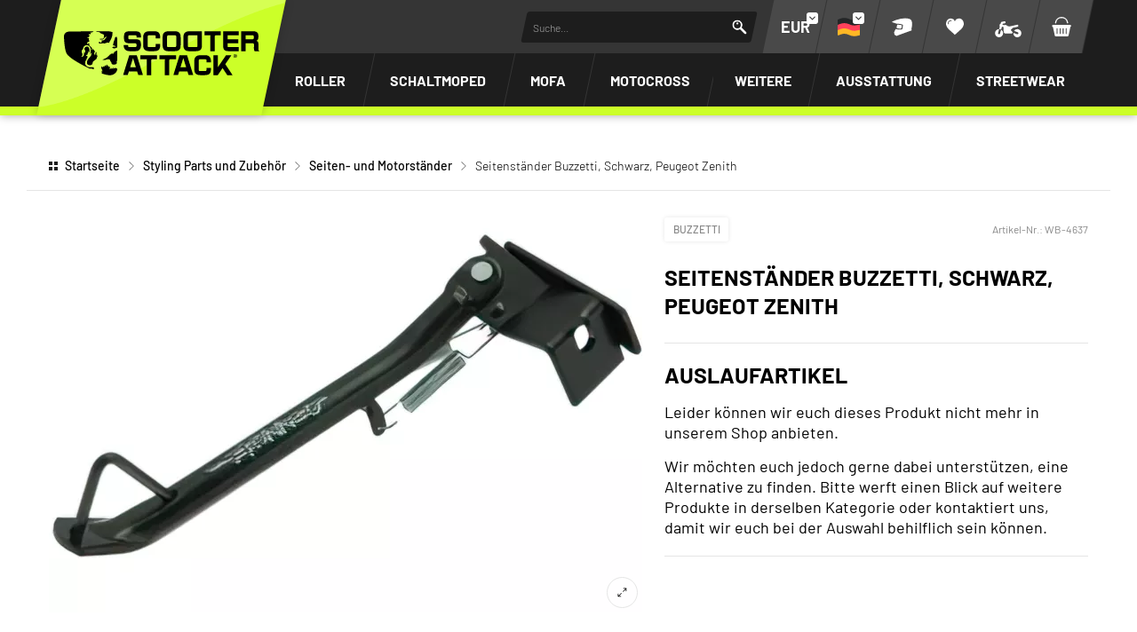

--- FILE ---
content_type: text/html; charset=UTF-8
request_url: https://www.scooter-attack.com/de/kaufen/seitenstaender-buzzetti,-schwarz,-peugeot-zenith-21436
body_size: 60191
content:



















<!DOCTYPE html>
<html lang="de" dir="ltr" data-vwtype="artikel" data-vwname="detail" class="main main--nojs html_artikel html_artikel_detail env_live" id="frontend" data-vctype_id="0" data-deferred-navigations=false>

<head>
    <script>window.dataLayer = [];</script>
    
            <!-- Google Tag Manager --><script>(function(w,d,s,l,i){w[l]=w[l]||[];w[l].push({'gtm.start':new Date().getTime(),event:'gtm.js'});var f=d.getElementsByTagName(s)[0],j=d.createElement(s),dl=l!='dataLayer'?'&l='+l:'';j.async=true;j.src='https://www.googletagmanager.com/gtm.js?id='+i+dl;f.parentNode.insertBefore(j,f);})(window,document,'script','dataLayer','GTM-T3KFZMP');</script><!-- End Google Tag Manager -->
    
    <meta charset="utf-8"><meta name="viewport" content="width=device-width, initial-scale=1, minimum-scale=1, maximum-scale=10"><script>var et={ data:{}, app:{}, api:{} };et.data.layoutBreakpoints={"mini":{"min":320,"max":479},"small":{"min":480,"max":767},"medium":{"min":768,"max":1024},"large":{"min":1025,"max":1249},"xlarge":{"min":1250,"max":1920},"mobile":{"min":320,"max":1024},"desktop":{"min":1025,"max":1920}};et.htmlHeadBreakpoints=et.data.layoutBreakpoints;et.data.presenceVars={"klevu_api_host":"eucs35v2.ksearchnet.com","klevu_api_key":"klevu-175247994643218129"};</script> <title>Seitenst&auml;nder Buzzetti, Schwarz, Peugeot Zenith | SCOOTER-ATTACK</title><link rel="preconnect" href="sbd.etailercdn.de"><link rel="preconnect" href="cdn.consentmanager.net"><meta name="robots" content="index,follow"><meta name="keywords" content="WB-4637, Seiten- und Motorst&auml;nder, Seitenst&auml;nder Buzzetti, Schwarz, Peugeot Zenith"><meta name="description" content="Seitenst&auml;nder Buzzetti, Schwarz, Peugeot Zenith bei Scooter-Attack kaufen ✓ Versand innerhalb 24Std. ✓ Kaufe jetzt, zahle sp&auml;ter."><link rel="alternate" hreflang="en" href="https://www.scooter-attack.com/en/product/buzzetti-side-stand-peugeot-zenith-21436"><link rel="alternate" hreflang="de" href="https://www.scooter-attack.com/de/kaufen/seitenstaender-buzzetti,-schwarz,-peugeot-zenith-21436"><meta name="format-detection" content="telephone=no"><!-- critical css not found or disabled --><link rel="stylesheet" href="/public/cache/css_3_9987cc932f636d483f6234a125c4dd1817635e3a.css?ts=1767955522"> <script src="/custom/module/public/streetbuzz/main.min.js?1765964786" defer fetchpriority="high"></script><script src="/custom/module/public/streetbuzz/main_artikel.min.js?1757594801" defer fetchpriority="high"></script> <script src="/custom/module/public/streetbuzz/dist/assets/artikel_detail-BtwV7Aca.js" type="module"></script><script src="/custom/module/public/streetbuzz/dist/assets/main-DSwUyjVW.js" type="module"></script> <link rel="preload" href="/custom/module/public/streetbuzz/assets/fonts/sb/sb.woff2?5d0a37d4" as="font" type="font/woff2" crossorigin><link rel="preload" href="/custom/module/public/streetbuzz/assets/fonts/barlow-v5-latin/barlow-v5-latin-regular.woff2" as="font" type="font/woff2" crossorigin><link rel="preload" href="/custom/module/public/streetbuzz/assets/fonts/barlow-v5-latin/barlow-v5-latin-500.woff2" as="font" type="font/woff2" crossorigin><link rel="preload" href="/custom/module/public/streetbuzz/assets/fonts/barlow-v5-latin/barlow-v5-latin-700.woff2" as="font" type="font/woff2" crossorigin><link rel="preload" as="image" href="https://sbd.etailercdn.de/media/pimg/w/b/thumbs/302961_3253710.jpg"> <script data-purpose="head-js">
(function (et) {
    'use strict';
        document.documentElement.classList.remove('main--nojs');
        if (!!window.MSInputMethodContext && !!document.documentMode) { document.documentElement.classList.add('ua_ie11'); }
    if (!et.hasOwnProperty('gteMap')) { et.gteMap = new Map(); }
    if (!et.hasOwnProperty('data')) { et.data = { }; }
    et.data.sessionId = null;     et.data.presence = 'scooterattack';     et.data.presenceId = 3;
    et.data.lang = 'de';
    et.data.langcode = 'de';
    et.data.currencyCode = 'EUR';
    et.data.currencySymbol = '€';
    et.data.shopId = 2;     et.data.payOneConfig = [];
    et.data.vwType = 'artikel';
    et.data.vwTypeId = 308;
    et.data.vwName = 'detail';
    et.data.vwId = 21436;
    et.data.isStartpage = false;
    et.data.environment = 'live';
    et.data.searchAttribGlue = ',';
    et.data.searchAttribGlueOr = '|';
    et.data.searchAttribGlueAnd = '.';
    et.data.filterText = '';
    et.data.sameDayShippingText1 = '';
    et.data.sameDayShippingText2 = '';
            et.data.sameDayShippingDeadline = '2026-01-22T14:00:00+01:00';
        et.data.shopCountries = [];
    et.data.shopCountriesStates = [];
    et.data.openMids = [];
    et.data.la = {};
    
                et.data.vctypeUlid = '';
    et.data.vctypeId = 0;
    et.data.vctypes = [];

                        
    

                        et.data.vctypes['13'] = {
                id: '13',
                description: 'Roller',
                icon: 'https://sbd.etailercdn.de/media/models/58176_default_scooter.png',
            };
                    et.data.vctypes['14'] = {
                id: '14',
                description: 'Maxiscooter',
                icon: 'https://sbd.etailercdn.de/media/models/58174_default_maxiscooter.png',
            };
                    et.data.vctypes['16'] = {
                id: '16',
                description: 'Schaltmoped',
                icon: 'https://sbd.etailercdn.de/media/models/58175_default_mecaboite.png',
            };
                    et.data.vctypes['18'] = {
                id: '18',
                description: 'Mofa',
                icon: 'https://sbd.etailercdn.de/media/models/58173_default_cyclo.png',
            };
                    et.data.vctypes['20'] = {
                id: '20',
                description: 'Vespa Classic',
                icon: 'https://sbd.etailercdn.de/media/models/58172_default_vespa.png',
            };
                    et.data.vctypes['22'] = {
                id: '22',
                description: 'Pitbike',
                icon: 'https://sbd.etailercdn.de/media/k625/71051_mxs-nopic-montage-03.png',
            };
                    et.data.vctypes['24'] = {
                id: '24',
                description: 'Motocross',
                icon: 'https://sbd.etailercdn.de/media/k625/71051_mxs-nopic-montage-03.png',
            };
                    et.data.opeWaitForPersonalJson = true;

    et.data.languageUrls = new Map;
                                                                                
                        et.data.languageUrls.set('en', 'https://www.scooter-attack.com/en/product/seitenstaender-buzzetti,-schwarz,-peugeot-zenith-21436');
                et.data.currencyUrls = new Map;
                        
                et.data.currencyUrls.set('1', 'https://www.scooter-attack.com/de/kaufen/seitenstaender-buzzetti,-schwarz,-peugeot-zenith-21436?vcurrency=1');
                        
                et.data.currencyUrls.set('3', 'https://www.scooter-attack.com/de/kaufen/seitenstaender-buzzetti,-schwarz,-peugeot-zenith-21436?vcurrency=3');
                        
                et.data.currencyUrls.set('5', 'https://www.scooter-attack.com/de/kaufen/seitenstaender-buzzetti,-schwarz,-peugeot-zenith-21436?vcurrency=5');
                        
                et.data.currencyUrls.set('7', 'https://www.scooter-attack.com/de/kaufen/seitenstaender-buzzetti,-schwarz,-peugeot-zenith-21436?vcurrency=7');
                        
                et.data.currencyUrls.set('9', 'https://www.scooter-attack.com/de/kaufen/seitenstaender-buzzetti,-schwarz,-peugeot-zenith-21436?vcurrency=9');
                        
                et.data.currencyUrls.set('10', 'https://www.scooter-attack.com/de/kaufen/seitenstaender-buzzetti,-schwarz,-peugeot-zenith-21436?vcurrency=10');
                        
                et.data.currencyUrls.set('12', 'https://www.scooter-attack.com/de/kaufen/seitenstaender-buzzetti,-schwarz,-peugeot-zenith-21436?vcurrency=12');
                        
                et.data.currencyUrls.set('14', 'https://www.scooter-attack.com/de/kaufen/seitenstaender-buzzetti,-schwarz,-peugeot-zenith-21436?vcurrency=14');
                        
                et.data.currencyUrls.set('16', 'https://www.scooter-attack.com/de/kaufen/seitenstaender-buzzetti,-schwarz,-peugeot-zenith-21436?vcurrency=16');
                        
                et.data.currencyUrls.set('18', 'https://www.scooter-attack.com/de/kaufen/seitenstaender-buzzetti,-schwarz,-peugeot-zenith-21436?vcurrency=18');
                        
                et.data.currencyUrls.set('19', 'https://www.scooter-attack.com/de/kaufen/seitenstaender-buzzetti,-schwarz,-peugeot-zenith-21436?vcurrency=19');
                        
                et.data.currencyUrls.set('20', 'https://www.scooter-attack.com/de/kaufen/seitenstaender-buzzetti,-schwarz,-peugeot-zenith-21436?vcurrency=20');
                        
                et.data.currencyUrls.set('21', 'https://www.scooter-attack.com/de/kaufen/seitenstaender-buzzetti,-schwarz,-peugeot-zenith-21436?vcurrency=21');
                        
                et.data.currencyUrls.set('22', 'https://www.scooter-attack.com/de/kaufen/seitenstaender-buzzetti,-schwarz,-peugeot-zenith-21436?vcurrency=22');
                        
                et.data.currencyUrls.set('23', 'https://www.scooter-attack.com/de/kaufen/seitenstaender-buzzetti,-schwarz,-peugeot-zenith-21436?vcurrency=23');
                        
                et.data.currencyUrls.set('24', 'https://www.scooter-attack.com/de/kaufen/seitenstaender-buzzetti,-schwarz,-peugeot-zenith-21436?vcurrency=24');
                        
                et.data.currencyUrls.set('25', 'https://www.scooter-attack.com/de/kaufen/seitenstaender-buzzetti,-schwarz,-peugeot-zenith-21436?vcurrency=25');
                        
                et.data.currencyUrls.set('27', 'https://www.scooter-attack.com/de/kaufen/seitenstaender-buzzetti,-schwarz,-peugeot-zenith-21436?vcurrency=27');
                        
                et.data.currencyUrls.set('29', 'https://www.scooter-attack.com/de/kaufen/seitenstaender-buzzetti,-schwarz,-peugeot-zenith-21436?vcurrency=29');
                        
                et.data.currencyUrls.set('31', 'https://www.scooter-attack.com/de/kaufen/seitenstaender-buzzetti,-schwarz,-peugeot-zenith-21436?vcurrency=31');
                        
                et.data.currencyUrls.set('33', 'https://www.scooter-attack.com/de/kaufen/seitenstaender-buzzetti,-schwarz,-peugeot-zenith-21436?vcurrency=33');
                        
                et.data.currencyUrls.set('35', 'https://www.scooter-attack.com/de/kaufen/seitenstaender-buzzetti,-schwarz,-peugeot-zenith-21436?vcurrency=35');
                        
                et.data.currencyUrls.set('37', 'https://www.scooter-attack.com/de/kaufen/seitenstaender-buzzetti,-schwarz,-peugeot-zenith-21436?vcurrency=37');
                        
                et.data.currencyUrls.set('39', 'https://www.scooter-attack.com/de/kaufen/seitenstaender-buzzetti,-schwarz,-peugeot-zenith-21436?vcurrency=39');
                        
                et.data.currencyUrls.set('40', 'https://www.scooter-attack.com/de/kaufen/seitenstaender-buzzetti,-schwarz,-peugeot-zenith-21436?vcurrency=40');
        /*et.data.searchString = "";*/
    et.data.searchString = null;
        
    
    et.data.nonEssentialFrontendCodeAllowed = true;

    
    
    et.data.chatbot_query_string = '';
})(et);
</script> <!-- start seo_structured_data --> <script type="application/ld+json">{"@context":"https:\/\/schema.org","@type":"BreadcrumbList","itemListElement":[{"@type":"ListItem","position":1,"item":{"@type":"Thing","@id":"https:\/\/www.scooter-attack.com","name":"Startseite"}},{"@type":"ListItem","position":2,"item":{"@type":"Thing","@id":"https:\/\/www.scooter-attack.com\/de\/styling-parts-und-zubehoer\/","name":"Styling Parts und Zubehör"}},{"@type":"ListItem","position":3,"item":{"@type":"Thing","@id":"https:\/\/www.scooter-attack.com\/de\/styling-parts-und-zubehoer\/seiten-und-motorstaender\/","name":"Seiten- und Motorständer"}},{"@type":"ListItem","position":4,"item":{"@type":"Thing","@id":"https:\/\/www.scooter-attack.com\/de\/kaufen\/seitenstaender-buzzetti,-schwarz,-peugeot-zenith-21436","name":"Seitenständer Buzzetti, Schwarz, Peugeot Zenith"}}]}</script><script type="application/ld+json">{"@context":"https:\/\/schema.org","@type":"WebPage","copyrightYear":"2026","copyrightHolder":"Streetbuzz Distribution GmbH","isFamilyFriendly":"true","name":"Seitenständer Buzzetti, Schwarz, Peugeot Zenith | SCOOTER-ATTACK","url":"https:\/\/www.scooter-attack.com\/de\/kaufen\/seitenstaender-buzzetti,-schwarz,-peugeot-zenith-21436"}</script><script type="application/ld+json">{"@context":"https:\/\/schema.org","@type":"Product","name":"Seitenständer Buzzetti, Schwarz, Peugeot Zenith","image":["https:\/\/sbd.etailercdn.de\/media\/pimg\/w\/b\/thumbs\/302961_3253701.jpg","https:\/\/sbd.etailercdn.de\/media\/pimg\/w\/b\/thumbs\/302961_3253704.jpg","https:\/\/sbd.etailercdn.de\/media\/pimg\/w\/b\/thumbs\/302961_3253707.jpg"],"description":"Seitenständer bieten wir euch für viele Modelle von Buzzetti an. Die Seitenständer werden komplett mit allen benötigten Montageteilen geliefert. Der Anbau erfolgt einfach an den Rahmen.<br>Für Peugeot Zenith, schwarz.","brand":"Buzzetti","offers":{"@type":"Offer","priceCurrency":"EUR","price":33,"itemCondition":"https:\/\/schema.org\/NewCondition","availability":"https:\/\/schema.org\/SoldOut","url":"https:\/\/www.scooter-attack.com\/de\/kaufen\/seitenstaender-buzzetti,-schwarz,-peugeot-zenith-21436","priceValidUntil":"2026-01-25T00:00:00+01:00"},"sku":"WB-4637","url":"https:\/\/www.scooter-attack.com\/de\/kaufen\/seitenstaender-buzzetti,-schwarz,-peugeot-zenith-21436","@id":"p-3-21436"}</script> <!-- end seo_structured_data --><!-- Klevu Start --> <script data-purpose="klevu basics">var klevu_currency = '€';var klevu_loginCustomerGroupId = '';var klevu_lang = "de";window._klvReady = window._klvReady || [];window._klvReady.push(function () {let itemsPerPage = 36;localStorage.setItem('klv_limits_productList', itemsPerPage);localStorage.setItem('klv_limits_contentList', itemsPerPage);});var klevu_page_meta = {"pageType":"pdp","itemName":"Seitenst\u00e4nder Buzzetti, Schwarz, Peugeot Zenith","itemUrl":"https:\/\/www.scooter-attack.com\/de\/kaufen\/seitenstaender-buzzetti,-schwarz,-peugeot-zenith-21436","itemId":"WB-4637","itemGroupId":"","itemSalePrice":33,"itemCurrency":"EUR"};function klevu_addtocart(id, url, qty) {console.debug('Klevu add to cart', { id, url, qty });const productId = parseInt(url.substring(url.lastIndexOf('-') + 1)) || 0;et.app.addProductToCart(productId, parseInt(qty) || 1);}function sbKlevuGetUserData () {try {const cookieString = document.cookie.split('; ').find(row => row.startsWith('runtime_user_properties='));const cookieData = JSON.parse(atob(decodeURIComponent(cookieString.split('=')[1])));cookieData.view_vctype_ulid = et.data.vctypeUlid ?? null;return cookieData;} catch (e) {console.error(e);}return null;}function sbKlevuUpdateCustomerGroupId() {let userData = sbKlevuGetUserData();if (userData?.price_group?.length) {klevu_loginCustomerGroupId = userData.price_group;const forced = localStorage.getItem('testing_klevu_customer_group') ?? '';if (forced !== '') {klevu_loginCustomerGroupId = forced;}}}sbKlevuUpdateCustomerGroupId();document.addEventListener('DOMContentLoaded', function () {const store1 = 'sa';const store2 = 'mxs';const lang = 'de';document.querySelectorAll('.klevu-recs[data-spot]').forEach(function (el) {const spot = String(el.dataset.spot ?? '').trim().toLowerCase();const sl = store1 + '-' + lang;if (spot.indexOf(store2) === 0) {el.remove();} else if (spot.indexOf(store1) === 0 && !spot.indexOf(sl) === 0) {el.remove();}})});et.data.klevu_i18n = {"availability":{"0":"","1":"Auf Lager","3":"Kurzfristig versandbereit","5":"Nur auf Bestellung","2":"Im Zulauf","6":"Derzeit nicht auf Lager","4":"Derzeit nicht auf Lager","99":"Nicht auf Lager"},"add_to_cart":"In den Warenkorb","sku":"Artikel-Nr.","show_filter":"Filtern","filter_subline":"Produkte noch schneller finden"};
</script> <!-- load klevu scripts with high priority instead of the default(async=low) --><link rel="preload" as="script" crossorigin="anonymous" href="https://js.klevu.com/core/v2/klevu.js"><link rel="preload" as="script" crossorigin="anonymous" href="https://js.klevu.com/theme/default/v2/quick-search.js"><link rel="preload" as="script" crossorigin="anonymous" href="https://js.klevu.com/theme/default/v2/search-results-page.js"><link rel="preload" as="script" crossorigin="anonymous" href="https://js.klevu.com/recs/v2/klevu-recs.js"><script data-purpose="klevu 2 - async">async function sbKlevuInitSmartSearch() {const searchPaths = {'en': '/en/search','fr': '/fr/recherche','it': '/it/ricerca','es': '/es/buscar','default': '/de/suche'};let options = {url: {landing: searchPaths[et.data.langcode] || searchPaths.default,protocol: 'https:',search: 'https://' + et.data.presenceVars.klevu_api_host + '/cs/v2/search'},search: {minChars: 3,searchBoxSelector: '#header_search_field.klevu_search_input',apiKey: et.data.presenceVars.klevu_api_key},analytics: {apiKey: et.data.presenceVars.klevu_api_key}};klevu(options);console.debug('Klevu: klevuInitQuickSearch options', options);}async function sbKlevuInitSmartRecommendations() {klevu.interactive(function () {var options = {powerUp: {recsModule: true},recs: {apiKey: et.data.presenceVars.klevu_api_key}};klevu(options);console.debug('Klevu: klevuInitSmartRecommendations options', options);});}async function sbKlevuInitCore() {if (!('klevu' in window && typeof klevu == 'function')) {window.setTimeout(sbKlevuInitCore, 10);return;}console.debug('Klevu: klevuInitCore');let plugins = [['https://js.klevu.com/recs/v2/klevu-recs.js', sbKlevuInitSmartRecommendations],['https://js.klevu.com/theme/default/v2/quick-search.js', sbKlevuInitSmartSearch],];if (et.data.vwType === 'praesenz' && et.data.vwName === 'search') {plugins.push(['https://js.klevu.com/theme/default/v2/search-results-page.js']);}plugins.forEach(function (x) {const src = x[0];const fn = x[1] ?? null;const s = document.createElement('script');s.src = src;s.async = true;s.crossOrigin = 'anonymous';if (typeof fn == 'function') {s.onload = function () {fn();};}document.head.appendChild(s);});klevu.modifyRequest('all', function (data, scope) {klevu.each(data.request.current.recordQueries, function (key, query) {klevu.setObjectPath(query, 'settings.priceFieldSuffix', klevu_currency + '-' + klevu_loginCustomerGroupId);klevu.setObjectPath(query, 'filters.filtersToReturn.options.limit', 999);});});klevu.modifyRequest("search,landing,catnav", function(data, scope){klevu.each(data.request.current.recordQueries, function(key, query){klevu.setObjectPath(query, "filters.filtersToReturn.options.order", "INDEX");});});klevu.modifyResponse('all', function (data, scope) {let listResult = data.template.query?.productList?.result ?? data.template.query?.klevuRECSItemList?.result ?? null;klevu.each(listResult, function (indx, item) {var urlKey = 'product_link_' + et.data.presence;item.url = item.hasOwnProperty(urlKey) ? item[urlKey] : item.url;item.url = item.url.substr(item.url.indexOf('/', 8));});});klevu.interactive(function () {const userData = sbKlevuGetUserData();if (userData && typeof userData == 'object') {const groupConditions = [];const vctype_id = userData.garage_vctype_ulid ?? '';if (vctype_id.length) {groupConditions.push({'key': 'vctype_id','valueOperator': 'INCLUDE','values': [vctype_id]});}let vcModels = [];const queryAllModels = false;if (queryAllModels&& userData.hasOwnProperty('garage_vcmodels_ulids')&& Array.isArray(userData.garage_vcmodels_ulids)) {vcModels = userData.garage_vcmodels_ulids;} else if (userData.hasOwnProperty('garage_vcmodel_ulid') && userData.garage_vcmodel_ulid) {vcModels.push(userData.garage_vcmodel_ulid);}if (vcModels.length) {groupConditions.push({'key': 'vcmodel_id','valueOperator': 'INCLUDE','singleSelect': false,'values': vcModels})}if (groupConditions.length) {const groupCondition = {'groupOperator': 'ANY_OF','conditions': groupConditions};console.debug('Klevu: modifyRequest set groupCondition', groupCondition);klevu.modifyRequest('search', 'productList.settings.groupCondition', groupCondition);klevu.modifyRequest('all', function (data, scope) {const recordQueries = data?.request?.current?.recordQueries ?? null;if (!recordQueries) {return;}klevu.each(recordQueries, function (key, query) {if (query?.typeOfRequest === 'SEARCH'&& query?.id === 'productList'&& query?.hasOwnProperty('settings')&& !query.settings.hasOwnProperty('groupCondition')) {query.settings.groupCondition = groupCondition;}});});}}});}
</script><!-- Klevu core JS Library --><script src="https://js.klevu.com/core/v2/klevu.js" async onload="sbKlevuInitCore();" crossorigin="anonymous"></script> <script>var klevu_custom_translations = {"fr": {"Product Filters": "Filtre","Narrow by": "Filtre"},"en": {"Product Filters": "Filters","Narrow by": "Filters"},"de": {"Product Filters": "Suchfilter","Narrow by": "Suchfilter"},"it": {"Product Filters": "Filtro","Narrow by": "Filtro"},"es": {"Product Filters": "Filtros de búsqueda","Narrow by": "Filtros de búsqueda"},};var klevu_storeTranslations = klevu_custom_translations[klevu_lang];
</script><script type="template/klevu" id="customKlevuLandingTemplateProductBlock"><%dataLocal.imageWidth = 336;dataLocal.imageHeight = 210;var text_availability = et.data.klevu_i18n.availability[dataLocal.availability_status] ?? '';var text_sku = et.data.klevu_i18n.sku;var updatedProductName = dataLocal.name;if (klevu.search.modules.kmcInputs.base.getSkuOnPageEnableValue()) {if (klevu.dom.helpers.cleanUpSku(dataLocal.sku)) {updatedProductName += klevu.dom.helpers.cleanUpSku(dataLocal.sku);}}%><li ku-product-block class="klevuProduct klevuProductClick kuTrackRecentView" data-id="<%=dataLocal.id%>"><div class="element_artikel element_artikel--klevu"><div class="element_artikel__brand"><%=dataLocal.brand%></div><a data-id="<%=dataLocal.id%>" href="<%=dataLocal.url%>" class="element_artikel__image klevuProduct klevuProductClick kuTrackRecentView"><img src="<%=dataLocal.image%>" origin="<%=dataLocal.image%>" onerror="klevu.dom.helpers.cleanUpProductImage(this)" alt="<%=updatedProductName%>" class="element_artikel__img" width="<%=dataLocal.imageWidth%>" height="<%=dataLocal.imageHeight%>"><%=helper.render('landingImageRollover', scope, data, dataLocal) %></a><div class="element_artikel__blocks"><div class="element_artikel__block1"><div class="element_artikel__sku"><%=text_sku%> <%=dataLocal.sku%></div>
<!--                    <div class="element_artikel__rating"></div>--><a data-id="<%=dataLocal.id%>" href="<%=dataLocal.url%>" class="element_artikel__description klevuProduct klevuProductClick kuTrackRecentView" title="<%= updatedProductName %>"><%= updatedProductName %></a></div><div class="element_artikel__block2"><div class="element_artikel__price_container"><% if(dataLocal.inStock && dataLocal.inStock != "yes") { %><%=helper.render('landingProductStock', scope, data, dataLocal) %><% } else { %><% if(klevu.search.modules.kmcInputs.base.getShowPrices()) { %><%var kuTotalVariants = klevu.dom.helpers.cleanUpPriceValue(dataLocal.totalVariants);var kuStartPrice = klevu.dom.helpers.cleanUpPriceValue(dataLocal.startPrice,dataLocal.currency);var kuSalePrice = klevu.dom.helpers.cleanUpPriceValue(dataLocal.salePrice,dataLocal.currency);var kuPrice = klevu.dom.helpers.cleanUpPriceValue(dataLocal.price,dataLocal.currency);%><% if(!Number.isNaN(kuTotalVariants) && !Number.isNaN(kuStartPrice)) { %><div class="element_artikel__price price kuStartPrice"><span class="klevuQuickPriceGreyText"><%=helper.translate("Starting at")%></span><span><%=helper.processCurrency(dataLocal.currency,parseFloat(dataLocal.startPrice))%></span></div><% } else if(!Number.isNaN(kuSalePrice) && !Number.isNaN(kuPrice) && (kuPrice > kuSalePrice)){ %><div class="element_artikel__price price"><%= helper.processCurrency(dataLocal.currency,parseFloat(kuSalePrice)) %></div><!--<div class="element_artikel__price price element_artikel__price--has_strike_price price--has_strike_price" data-case1><%=helper.processCurrency(dataLocal.currency,parseFloat(dataLocal.salePrice))%></div>--><% } else if(!Number.isNaN(kuSalePrice) && !Number.isNaN(kuPrice) && (kuPrice != kuSalePrice)) { %><div class="element_artikel__price price element_artikel__price--has_strike_price price--has_strike_price" data-case2><%= helper.processCurrency(dataLocal.currency,parseFloat(dataLocal.salePrice)) %></div><% } else if(!Number.isNaN(kuPrice)) { %><div class="element_artikel__price price"><%= helper.processCurrency(dataLocal.currency,parseFloat(dataLocal.price)) %></div><% } %><%=helper.render('searchResultProductVATLabel', scope, data, dataLocal) %><% } %><div class="element_artikel__availability" data-availability="<%=dataLocal.availability_status%>"><%=text_availability%></div><% } %></div></div></div><!--<header ku-block data-block-id="ku_landing_result_item_header"><%=helper.render('landingProductBadge', scope, data, dataLocal) %></header>--><% if(dataLocal.price > 0) { %><div class="element_artikel__kuProdAdditional"><div class="element_artikel__kuProdAdditionalData"><%=helper.render('landingProductSwatch',scope,data,dataLocal) %><%=helper.render('klevuLandingProductRating',scope,data,dataLocal) %><% var isAddToCartEnabled = klevu.search.modules.kmcInputs.base.getAddToCartEnableValue(); %><% if(isAddToCartEnabled && dataLocal.price > 0) { %><%=helper.render('landingPageProductAddToCart',scope,data,dataLocal) %><% } %></div></div><% } %></div></li>
</script><script type="template/klevu" id="customLandingPageProductAddToCart"><%var text_add_to_cart = et.data.klevu_i18n.add_to_cart;%><% if(dataLocal.inStock == "yes" && dataLocal.price > 0) { %><div class="kuAddtocart sb_klevu_add_to_cart" data-id="<%=dataLocal.id%>"><button type="button" class="uk-button uk-button-primary uk-button-small uk-width-1-1 kuLandingAddToCartBtn" tabindex="0"><%=text_add_to_cart%></button></div><% } %>
</script><script type="template/klevu" id="customKlevuLandingTemplateResults"><%var text_show_filter = et.data.klevu_i18n.show_filter;var text_filter_subline = et.data.klevu_i18n.filter_subline;%><div class="kuResultsListing"><div class="productList klevuMeta" data-section="productList"><div class="kuResultContent"><div class="kuResultWrap <%=(data.query.productList.filters.length == 0 )?'kuBlockFullwidth':''%>"><div ku-container data-container-id="ku_landing_main_content_container" data-container-role="content"><div class="et_klevu_filter_opener"><button type="button" class="uk-button uk-button-primary" onclick="document.querySelector('.et_klevu_filter_block').parentElement.classList.add('et_klevu_filter_block---visible')"><svg width="18" height="18"><use href="/custom/module/public/streetbuzz/assets/sprites/streetbuzz.svg#sprite_icon_filter"></use></svg>&nbsp;<%=text_show_filter%></button><div class="et_klevu_filter_opener__button_subline"><%=text_filter_subline%></div></div><div class="et_klevu_filter_backdrop" onclick="document.querySelector('.et_klevu_filter_block').parentElement.classList.remove('et_klevu_filter_block---visible')"></div><section ku-container data-container-id="ku_landing_main_content_left" data-container-position="left" data-container-role="left" class="et_klevu_filter_block"><div ku-block data-block-id="ku_landing_left_facets"><%=helper.render('filters',scope,data,"productList") %></div><div ku-block data-block-id="ku_landing_left_call_outs"></div><div ku-block data-block-id="ku_landing_left_banner"></div></section><section ku-container data-container-id="ku_landing_main_content_center" data-container-position="center" data-container-role="center"><header ku-block data-block-id="ku_landing_result_header"><%=helper.render('klevuLandingTemplateResultsHeadingTitle',scope,data,"productList") %><%=helper.render('filtersTop',scope,data,"productList") %><%=helper.render('kuFilterTagsTemplate',scope,data,"productList") %><% if(helper.hasResults(data,"productList")) { %><%=helper.render('sortBy',scope,data,"productList") %><%=helper.render('limit',scope,data,"productList") %><%=helper.render('kuTemplateLandingResultsViewSwitch',scope,data,"productList") %><%=helper.render('pagination',scope,data,"productList") %><% } %><div class="kuClearBoth"></div></header><div ku-block data-block-id="ku_landing_result_items"><div class="kuResults"><% if(helper.hasResults(data,"productList")) { %><ul><% helper.each(data.query.productList.result,function(key,item){ %><% if(item.typeOfRecord == "KLEVU_PRODUCT") { %><%=helper.render('productBlock',scope,data,item) %><% } %><% }); %></ul><% } else { %><div class="kuNoRecordsFoundLabelTextContainer"><span class="kuNoRecordsFoundLabelText"><%= helper.translate("No records found for your selection") %></span></div><% } %><div class="kuClearBoth"></div></div></div><div ku-block data-block-id="ku_landing_other_items"><%=helper.render('klevuLandingTemplateInfiniteScrollDown',scope,data) %></div><footer ku-block data-block-id="ku_landing_result_footer"><% if(helper.hasResults(data,"productList")) { %><%=helper.render('pagination',scope,data,"productList") %><% } %><div class="kuClearBoth"></div></footer></section><section ku-container data-container-id="ku_landing_main_content_right" data-container-position="right" data-container-role="right"><div ku-block data-block-id="ku_landing_right_facets"></div><div ku-block data-block-id="ku_landing_right_call_outs"></div><div ku-block data-block-id="ku_landing_right_banner"></div></section></div></div></div></div><% if(data.query.contentList) { %><div class="contentList klevuMeta" data-section="contentList" data-result-view="list"><div class="kuResultContent"><div class="kuResultWrap <%=(data.query.contentList.filters.length == 0 )?'kuBlockFullwidth':''%>"><div ku-container data-container-id="ku_landing_main_content_container" data-container-role="content"><section ku-container data-container-id="ku_landing_main_content_left" data-container-position="left" data-container-role="left"><div ku-block data-block-id="ku_landing_left_facets"><%=helper.render('filters',scope,data,"contentList") %></div><div ku-block data-block-id="ku_landing_left_call_outs"></div><div ku-block data-block-id="ku_landing_left_banner"></div></section><section ku-container data-container-id="ku_landing_main_content_center" data-container-position="center" data-container-role="center"><header ku-block data-block-id="ku_landing_result_header"><%=helper.render('filtersTop',scope,data,"contentList") %><%= helper.render('kuFilterTagsTemplate',scope,data,"contentList") %><% if(helper.hasResults(data,"contentList")) { %><%=helper.render('limit',scope,data,"contentList") %><%=helper.render('pagination',scope,data,"contentList") %><% } %><div class="kuClearBoth"></div></header><div ku-block data-block-id="ku_landing_result_items"><div class="kuClearBoth"></div><div class="kuResults"><% if(helper.hasResults(data,"contentList")) { %><ul><% helper.each(data.query.contentList.result,function(key,item){ %><% if(item.typeOfRecord == "KLEVU_CMS") { %><%=helper.render('contentBlock',scope,data,item) %><% }%><% }); %></ul><% } else { %><div class="kuNoRecordsFoundLabelTextContainer"><span class="kuNoRecordsFoundLabelText"><%= helper.translate("No records found for your selection") %></span></div><% } %><div class="kuClearBoth"></div></div></div><div ku-block data-block-id="ku_landing_other_items"><%=helper.render('klevuLandingTemplateInfiniteScrollDown',scope,data) %></div><footer ku-block data-block-id="ku_landing_result_footer"></footer></section><section ku-container data-container-id="ku_landing_main_content_right" data-container-position="right" data-container-role="right"><div ku-block data-block-id="ku_landing_right_facets"></div><div ku-block data-block-id="ku_landing_right_call_outs"></div><div ku-block data-block-id="ku_landing_right_banner"></div></section></div></div></div></div><% } %></div>
</script><script>function sbKlevuSetupCustomTemplates() {if (!(window.hasOwnProperty('klevu') && typeof window.klevu === 'function' && klevu)) {window.setTimeout(sbKlevuSetupCustomTemplates, 10);return;}console.debug('Klevu: sbKlevuSetupCustomTemplates');klevu({theme: {setTemplates: {customKlevuLandingTemplateProductBlock: {scope: "landing",selector: "#customKlevuLandingTemplateProductBlock",name: "productBlock"},customLandingPageProductAddToCart: {scope: "landing",selector: "#customLandingPageProductAddToCart",name: "landingPageProductAddToCart"},customKlevuLandingTemplateResults: {scope: "landing",selector: "#customKlevuLandingTemplateResults",name: "results"},}}});sbKlevuAddFiltersToURL();}function sbKlevuAddFiltersToURL() {klevu.modifyRequest("landing,catnav", function(data, scope){klevu.search.modules.addFiltersToURL.base.getAndUpdateFilters(data, scope);});klevu.afterTemplateRender("landing,catnav", function(data, scope){klevu.search.modules.addFiltersToURL.base.setFilters(data, scope);});klevu.extend(true, klevu.search.modules, {addFiltersToURL: {base: {setFilters: function(data, scope, queryId) {var activeQueryId = klevu.getObjectPath(data, "context.activeQueryId");if (queryId && queryId.length) {activeQueryId = queryId;}var filterQueryParam = activeQueryId + "Filters";var activeQueryFilters = klevu.getObjectPath(data, "template.query." + activeQueryId + ".filters");var filterValuesQueryParam = "";if (activeQueryFilters) {klevu.each(activeQueryFilters, function(key, filter) {var selectedFilterKeyString = "";var filterOptions = filter.options;var selectedValues = "";if (filterOptions && filterOptions.length) {klevu.each(filterOptions, function(key, option) {if (option.selected === true) {if (selectedValues.length) {selectedValues += ",";}selectedValues += option.value;}});} else if (filter.type === "SLIDER") {var startValue = filter.start;var endValue = filter.end;var minValue = filter.min;var maxValue = filter.max;if (typeof startValue !== "undefined" && startValue !== null && typeof endValue !== "undefined" && endValue !== null) {if (Number(startValue) === Number(minValue) && Number(endValue) === Number(maxValue)) {} else {selectedValues = startValue + "-" + endValue;}}}if (selectedValues.length) {selectedFilterKeyString += filter.key + ":" + selectedValues;}if (selectedFilterKeyString.length) {if (filterValuesQueryParam.length) {filterValuesQueryParam += ";";}filterValuesQueryParam += selectedFilterKeyString;}});}var searchPath = window.location.search;var updatedPath;if (filterValuesQueryParam.length) {filterValuesQueryParam = encodeURIComponent(filterValuesQueryParam);updatedPath = klevu.dom.helpers.updateQueryStringParameter(searchPath, filterQueryParam, filterValuesQueryParam);} else {updatedPath = klevu.dom.helpers.updateQueryStringParameter(searchPath, filterQueryParam, "");updatedPath = updatedPath.replace("?" + filterQueryParam + "=&", "?");updatedPath = updatedPath.replace("&" + filterQueryParam + "=", "");updatedPath = updatedPath.replace("?" + filterQueryParam + "=", "");}if ('undefined' !== typeof window.history && 'undefined' !== typeof window.history.replaceState) {window.history.replaceState({}, "", updatedPath);} else {console.log("This browser does not have the support of window.history or window.history.replaceState");}},getAndUpdateFilters: function(data, scope, queryId) {var hasAlreadyTriggered = klevu.getObjectPath(scope.kScope, "element.kScope.getAndUpdateFiltersTriggered");if (hasAlreadyTriggered === true) {return;}var matchedQueryParamId = "", matchedQueryParamValue = "";var recordQueries = klevu.getObjectPath(data, "request.current.recordQueries");if (recordQueries && recordQueries.length) {klevu.each(recordQueries, function(key, query) {if (query.id) {var filtersFromURL = klevu.dom.helpers.getQueryStringValue(query.id + "Filters");if (filtersFromURL && filtersFromURL.length) {matchedQueryParamId = query.id;matchedQueryParamValue = filtersFromURL;}}})}klevu.setObjectPath(scope.kScope, "element.kScope.getAndUpdateFiltersTriggered", true);var activeQueryId = klevu.getObjectPath(data, "context.activeQueryId");if (queryId && queryId.length) {activeQueryId = queryId;} else if (matchedQueryParamId.length && matchedQueryParamValue.length) {activeQueryId = matchedQueryParamId;var storage = klevu.getSetting(scope.kScope.settings, "settings.storage");if (storage.tabs) {storage.tabs.setStorage("local");storage.tabs.mergeFromGlobal();storage.tabs.addElement("active", activeQueryId);storage.tabs.mergeToGlobal();}}var filterQueryParam = activeQueryId + "Filters";var filtersFromURL = klevu.dom.helpers.getQueryStringValue(filterQueryParam);if (filtersFromURL && filtersFromURL.length) {var facets = filtersFromURL.split(";");if (facets) {klevu.each(facets, function(key, facet) {var splitFacet = facet.split(":");if (splitFacet.length) {var facetKey = splitFacet[0];var facetValues = splitFacet[1].split(",");var applyFilters = klevu.getObjectPath(data, "localOverrides.query." + activeQueryId + ".filters.applyFilters.filters");if (applyFilters && applyFilters.length) {var isExistingKey = false;klevu.each(applyFilters, function(key, applyFilter) {if (applyFilter.key === facetKey) {isExistingKey = true;klevu.each(facetValues, function(key, facetValue) {var isFilterOptionMatched = false;klevu.each(applyFilter.values, function(key, value) {if (facetValue === value) {isFilterOptionMatched = true;}});if (!isFilterOptionMatched) {applyFilter.values.push(facetValue);}});}});if (!isExistingKey) {applyFilters.push({key: facetKey,values: facetValues});}} else {klevu.setObjectPath(data, "localOverrides.query." + activeQueryId + ".filters.applyFilters.filters", [{key: facetKey,values: facetValues}]);}}});}}}},build: true}});}sbKlevuSetupCustomTemplates();
</script><!-- Klevu End -->
    <script data-purpose="tracking">
    et.data.tracking = {
        ga4: true
    };
</script> <script data-purpose="ga4">
                                </script>
</head>

<body class="main__body body body_artikel body_artikel_detail">
    <!-- Google Tag Manager (noscript) -->
<noscript><iframe src="https://www.googletagmanager.com/ns.html?id=GTM-T3KFZMP"
height="0" width="0" style="display:none;visibility:hidden"></iframe></noscript>
<!-- End Google Tag Manager (noscript) -->
<a href="#start-of-content" class="show-on-focus uk-button" style="position: absolute;">Zum Inhalt springen</a>

        <script data-purpose="consentmanager">
        window.cmp_id=19071;
        window.cmp_cdid="6cd3a8e64ab2";
    </script>
    
    <script data-purpose="consentmanager">window.gdprAppliesGlobally=true;if(!("cmp_id" in window)||window.cmp_id<1){window.cmp_id=0}if(!("cmp_cdid" in window)){window.cmp_cdid="6cd3a8e64ab2"}if(!("cmp_params" in window)){window.cmp_params=""}if(!("cmp_host" in window)){window.cmp_host="b.delivery.consentmanager.net"}if(!("cmp_cdn" in window)){window.cmp_cdn="cdn.consentmanager.net"}if(!("cmp_proto" in window)){window.cmp_proto="https:"}if(!("cmp_codesrc" in window)){window.cmp_codesrc="1"}window.cmp_getsupportedLangs=function(){var b=["DE","EN","FR","IT","NO","DA","FI","ES","PT","RO","BG","ET","EL","GA","HR","LV","LT","MT","NL","PL","SV","SK","SL","CS","HU","RU","SR","ZH","TR","UK","AR","BS"];if("cmp_customlanguages" in window){for(var a=0;a<window.cmp_customlanguages.length;a++){b.push(window.cmp_customlanguages[a].l.toUpperCase())}}return b};window.cmp_getRTLLangs=function(){var a=["AR"];if("cmp_customlanguages" in window){for(var b=0;b<window.cmp_customlanguages.length;b++){if("r" in window.cmp_customlanguages[b]&&window.cmp_customlanguages[b].r){a.push(window.cmp_customlanguages[b].l)}}}return a};window.cmp_getlang=function(j){if(typeof(j)!="boolean"){j=true}if(j&&typeof(cmp_getlang.usedlang)=="string"&&cmp_getlang.usedlang!==""){return cmp_getlang.usedlang}var g=window.cmp_getsupportedLangs();var c=[];var f=location.hash;var e=location.search;var a="languages" in navigator?navigator.languages:[];if(f.indexOf("cmplang=")!=-1){c.push(f.substr(f.indexOf("cmplang=")+8,2).toUpperCase())}else{if(e.indexOf("cmplang=")!=-1){c.push(e.substr(e.indexOf("cmplang=")+8,2).toUpperCase())}else{if("cmp_setlang" in window&&window.cmp_setlang!=""){c.push(window.cmp_setlang.toUpperCase())}else{if(a.length>0){for(var d=0;d<a.length;d++){c.push(a[d])}}}}}if("language" in navigator){c.push(navigator.language)}if("userLanguage" in navigator){c.push(navigator.userLanguage)}var h="";for(var d=0;d<c.length;d++){var b=c[d].toUpperCase();if(g.indexOf(b)!=-1){h=b;break}if(b.indexOf("-")!=-1){b=b.substr(0,2)}if(g.indexOf(b)!=-1){h=b;break}}if(h==""&&typeof(cmp_getlang.defaultlang)=="string"&&cmp_getlang.defaultlang!==""){return cmp_getlang.defaultlang}else{if(h==""){h="EN"}}h=h.toUpperCase();return h};(function(){var u=document;var v=u.getElementsByTagName;var h=window;var o="";var b="_en";if("cmp_getlang" in h){o=h.cmp_getlang().toLowerCase();if("cmp_customlanguages" in h){for(var q=0;q<h.cmp_customlanguages.length;q++){if(h.cmp_customlanguages[q].l.toUpperCase()==o.toUpperCase()){o="en";break}}}b="_"+o}function x(i,e){var w="";i+="=";var s=i.length;var d=location;if(d.hash.indexOf(i)!=-1){w=d.hash.substr(d.hash.indexOf(i)+s,9999)}else{if(d.search.indexOf(i)!=-1){w=d.search.substr(d.search.indexOf(i)+s,9999)}else{return e}}if(w.indexOf("&")!=-1){w=w.substr(0,w.indexOf("&"))}return w}var k=("cmp_proto" in h)?h.cmp_proto:"https:";if(k!="http:"&&k!="https:"){k="https:"}var g=("cmp_ref" in h)?h.cmp_ref:location.href;var j=u.createElement("script");j.setAttribute("data-cmp-ab","1");var c=x("cmpdesign","cmp_design" in h?h.cmp_design:"");var f=x("cmpregulationkey","cmp_regulationkey" in h?h.cmp_regulationkey:"");var r=x("cmpgppkey","cmp_gppkey" in h?h.cmp_gppkey:"");var n=x("cmpatt","cmp_att" in h?h.cmp_att:"");j.src=k+"//"+h.cmp_host+"/delivery/cmp.php?"+("cmp_id" in h&&h.cmp_id>0?"id="+h.cmp_id:"")+("cmp_cdid" in h?"&cdid="+h.cmp_cdid:"")+"&h="+encodeURIComponent(g)+(c!=""?"&cmpdesign="+encodeURIComponent(c):"")+(f!=""?"&cmpregulationkey="+encodeURIComponent(f):"")+(r!=""?"&cmpgppkey="+encodeURIComponent(r):"")+(n!=""?"&cmpatt="+encodeURIComponent(n):"")+("cmp_params" in h?"&"+h.cmp_params:"")+(u.cookie.length>0?"&__cmpfcc=1":"")+"&l="+o.toLowerCase()+"&o="+(new Date()).getTime();j.type="text/javascript";j.async=true;if(u.currentScript&&u.currentScript.parentElement){u.currentScript.parentElement.appendChild(j)}else{if(u.body){u.body.appendChild(j)}else{var t=v("body");if(t.length==0){t=v("div")}if(t.length==0){t=v("span")}if(t.length==0){t=v("ins")}if(t.length==0){t=v("script")}if(t.length==0){t=v("head")}if(t.length>0){t[0].appendChild(j)}}}var m="js";var p=x("cmpdebugunminimized","cmpdebugunminimized" in h?h.cmpdebugunminimized:0)>0?"":".min";var a=x("cmpdebugcoverage","cmp_debugcoverage" in h?h.cmp_debugcoverage:"");if(a=="1"){m="instrumented";p=""}var j=u.createElement("script");j.src=k+"//"+h.cmp_cdn+"/delivery/"+m+"/cmp"+b+p+".js";j.type="text/javascript";j.setAttribute("data-cmp-ab","1");j.async=true;if(u.currentScript&&u.currentScript.parentElement){u.currentScript.parentElement.appendChild(j)}else{if(u.body){u.body.appendChild(j)}else{var t=v("body");if(t.length==0){t=v("div")}if(t.length==0){t=v("span")}if(t.length==0){t=v("ins")}if(t.length==0){t=v("script")}if(t.length==0){t=v("head")}if(t.length>0){t[0].appendChild(j)}}}})();window.cmp_addFrame=function(b){if(!window.frames[b]){if(document.body){var a=document.createElement("iframe");a.style.cssText="display:none";if("cmp_cdn" in window&&"cmp_ultrablocking" in window&&window.cmp_ultrablocking>0){a.src="//"+window.cmp_cdn+"/delivery/empty.html"}a.name=b;document.body.appendChild(a)}else{window.setTimeout(window.cmp_addFrame,10,b)}}};window.cmp_rc=function(h){var b=document.cookie;var f="";var d=0;while(b!=""&&d<100){d++;while(b.substr(0,1)==" "){b=b.substr(1,b.length)}var g=b.substring(0,b.indexOf("="));if(b.indexOf(";")!=-1){var c=b.substring(b.indexOf("=")+1,b.indexOf(";"))}else{var c=b.substr(b.indexOf("=")+1,b.length)}if(h==g){f=c}var e=b.indexOf(";")+1;if(e==0){e=b.length}b=b.substring(e,b.length)}return(f)};window.cmp_stub=function(){var a=arguments;__cmp.a=__cmp.a||[];if(!a.length){return __cmp.a}else{if(a[0]==="ping"){if(a[1]===2){a[2]({gdprApplies:gdprAppliesGlobally,cmpLoaded:false,cmpStatus:"stub",displayStatus:"hidden",apiVersion:"2.0",cmpId:31},true)}else{a[2](false,true)}}else{if(a[0]==="getUSPData"){a[2]({version:1,uspString:window.cmp_rc("")},true)}else{if(a[0]==="getTCData"){__cmp.a.push([].slice.apply(a))}else{if(a[0]==="addEventListener"||a[0]==="removeEventListener"){__cmp.a.push([].slice.apply(a))}else{if(a.length==4&&a[3]===false){a[2]({},false)}else{__cmp.a.push([].slice.apply(a))}}}}}}};window.cmp_gpp_ping=function(){return{gppVersion:"1.0",cmpStatus:"stub",cmpDisplayStatus:"hidden",supportedAPIs:["tcfca","usnat","usca","usva","usco","usut","usct"],cmpId:31}};window.cmp_gppstub=function(){var a=arguments;__gpp.q=__gpp.q||[];if(!a.length){return __gpp.q}var g=a[0];var f=a.length>1?a[1]:null;var e=a.length>2?a[2]:null;if(g==="ping"){return window.cmp_gpp_ping()}else{if(g==="addEventListener"){__gpp.e=__gpp.e||[];if(!("lastId" in __gpp)){__gpp.lastId=0}__gpp.lastId++;var c=__gpp.lastId;__gpp.e.push({id:c,callback:f});return{eventName:"listenerRegistered",listenerId:c,data:true,pingData:window.cmp_gpp_ping()}}else{if(g==="removeEventListener"){var h=false;__gpp.e=__gpp.e||[];for(var d=0;d<__gpp.e.length;d++){if(__gpp.e[d].id==e){__gpp.e[d].splice(d,1);h=true;break}}return{eventName:"listenerRemoved",listenerId:e,data:h,pingData:window.cmp_gpp_ping()}}else{if(g==="getGPPData"){return{sectionId:3,gppVersion:1,sectionList:[],applicableSections:[0],gppString:"",pingData:window.cmp_gpp_ping()}}else{if(g==="hasSection"||g==="getSection"||g==="getField"){return null}else{__gpp.q.push([].slice.apply(a))}}}}}};window.cmp_msghandler=function(d){var a=typeof d.data==="string";try{var c=a?JSON.parse(d.data):d.data}catch(f){var c=null}if(typeof(c)==="object"&&c!==null&&"__cmpCall" in c){var b=c.__cmpCall;window.__cmp(b.command,b.parameter,function(h,g){var e={__cmpReturn:{returnValue:h,success:g,callId:b.callId}};d.source.postMessage(a?JSON.stringify(e):e,"*")})}if(typeof(c)==="object"&&c!==null&&"__uspapiCall" in c){var b=c.__uspapiCall;window.__uspapi(b.command,b.version,function(h,g){var e={__uspapiReturn:{returnValue:h,success:g,callId:b.callId}};d.source.postMessage(a?JSON.stringify(e):e,"*")})}if(typeof(c)==="object"&&c!==null&&"__tcfapiCall" in c){var b=c.__tcfapiCall;window.__tcfapi(b.command,b.version,function(h,g){var e={__tcfapiReturn:{returnValue:h,success:g,callId:b.callId}};d.source.postMessage(a?JSON.stringify(e):e,"*")},b.parameter)}if(typeof(c)==="object"&&c!==null&&"__gppCall" in c){var b=c.__gppCall;window.__gpp(b.command,function(h,g){var e={__gppReturn:{returnValue:h,success:g,callId:b.callId}};d.source.postMessage(a?JSON.stringify(e):e,"*")},"parameter" in b?b.parameter:null,"version" in b?b.version:1)}};window.cmp_setStub=function(a){if(!(a in window)||(typeof(window[a])!=="function"&&typeof(window[a])!=="object"&&(typeof(window[a])==="undefined"||window[a]!==null))){window[a]=window.cmp_stub;window[a].msgHandler=window.cmp_msghandler;window.addEventListener("message",window.cmp_msghandler,false)}};window.cmp_setGppStub=function(a){if(!(a in window)||(typeof(window[a])!=="function"&&typeof(window[a])!=="object"&&(typeof(window[a])==="undefined"||window[a]!==null))){window[a]=window.cmp_gppstub;window[a].msgHandler=window.cmp_msghandler;window.addEventListener("message",window.cmp_msghandler,false)}};window.cmp_addFrame("__cmpLocator");if(!("cmp_disableusp" in window)||!window.cmp_disableusp){window.cmp_addFrame("__uspapiLocator")}if(!("cmp_disabletcf" in window)||!window.cmp_disabletcf){window.cmp_addFrame("__tcfapiLocator")}if(!("cmp_disablegpp" in window)||!window.cmp_disablegpp){window.cmp_addFrame("__gppLocator")}window.cmp_setStub("__cmp");if(!("cmp_disabletcf" in window)||!window.cmp_disabletcf){window.cmp_setStub("__tcfapi")}if(!("cmp_disableusp" in window)||!window.cmp_disableusp){window.cmp_setStub("__uspapi")}if(!("cmp_disablegpp" in window)||!window.cmp_disablegpp){window.cmp_setGppStub("__gpp")};</script>


<div id="top"></div>
<form action="/prg.php" method="post"><input type="hidden" name="prg-data" id="prgInput"></form>

<div class="body__base">

                                        
        <header id="layout_header" class="layout_header layout_header--standard" data-sb-minified="false">
            <div class="layout_header_standard sb_lh sb_lh--main"><div class="sb_lh__container sb_lh__container--main"><a class="sb_lh__mobile_menu_button sb_lh__mbutton js_element_mobile_menu__oo" id="offcanvasinit"><svg width="25" height="25"><use href="#sprite_icon_menu" /></svg></a><a class="sb_lh__mobile_search_button sb_lh__mbutton js_mobile_search_button"><svg width="25" height="25"><use href="#sprite_icon_search" /></svg></a><a href="/de" title="Scooter-Attack" class="sb_lh__logo sb_lh__logo--scooterattack"><svg width="387" height="100"><use href="#sprite_logo_shop_scooterattack" /></svg></a><a class="sb_lh__garage_button sb_lh__mbutton js_counter_garage" data-counter="" title="Meine Fahrzeuge" data-uk-modal="{target:'#element_garage_modal','center':false}"><svg width="42" height="25"><use href="#sprite_icon_garage" /></svg></a><a href="https://www.scooter-attack.com/de/cart/" class="sb_lh__cart_button sb_lh__cart_button sb_lh__mbutton ets_cart js_counter_cart" data-counter="" title="Warenkorb"><svg width="25" height="25"><use href="#sprite_icon_cart" /></svg></a><div class="sb_lh__block_right"><div class="sb_lh__functions"><a class="sb_lh__desktop_menu_button js_desktop_menu_button"><svg width="25" height="25"><use href="#sprite_icon_menu" /></svg></a><form method="get" action="/de/suche" class="element_search_form sb_lh__search"><input type="search" maxlength="100" name="q" id="header_search_field" placeholder="Suche&hellip;" autocomplete="off" class="element_search_form__input klevu_search_input"><button type="submit" class="element_search_form__button klevu_search_button" id="header_search_button" aria-label="Suchen"><svg width="25" height="25"><use href="#sprite_icon_search" /></svg></button></form><div class="sb_lh__currencies_helper" data-uk-dropdown="{mode:'click'}"><a class="sb_lh__currencies_button sb_lh__dbutton" title="W&auml;hrung &auml;ndern"><div>EUR</div></a><div class="sb_lh__currencies_dropdown uk-dropdown-blank"><div class="sb_lh__currencies_dropdown_content"><a href="javascript:et.app.changeVirtualCurrency('3')" class="sb_lh__currency_button uk-button uk-button-link">AUD</a><a href="javascript:et.app.changeVirtualCurrency('5')" class="sb_lh__currency_button uk-button uk-button-link">BGN</a><a href="javascript:et.app.changeVirtualCurrency('7')" class="sb_lh__currency_button uk-button uk-button-link">BRL</a><a href="javascript:et.app.changeVirtualCurrency('9')" class="sb_lh__currency_button uk-button uk-button-link">CAD</a><a href="javascript:et.app.changeVirtualCurrency('10')" class="sb_lh__currency_button uk-button uk-button-link">CHF</a><a href="javascript:et.app.changeVirtualCurrency('12')" class="sb_lh__currency_button uk-button uk-button-link">CNY </a><a href="javascript:et.app.changeVirtualCurrency('14')" class="sb_lh__currency_button uk-button uk-button-link">CZK</a><a href="javascript:et.app.changeVirtualCurrency('16')" class="sb_lh__currency_button uk-button uk-button-link">DKK</a><a href="javascript:et.app.changeVirtualCurrency('1')" class="sb_lh__currency_button uk-button uk-button-link">EUR</a><a href="javascript:et.app.changeVirtualCurrency('18')" class="sb_lh__currency_button uk-button uk-button-link">GBP</a><a href="javascript:et.app.changeVirtualCurrency('19')" class="sb_lh__currency_button uk-button uk-button-link">HRK</a><a href="javascript:et.app.changeVirtualCurrency('20')" class="sb_lh__currency_button uk-button uk-button-link">HUF</a><a href="javascript:et.app.changeVirtualCurrency('21')" class="sb_lh__currency_button uk-button uk-button-link">IDR</a><a href="javascript:et.app.changeVirtualCurrency('22')" class="sb_lh__currency_button uk-button uk-button-link">ILS</a><a href="javascript:et.app.changeVirtualCurrency('23')" class="sb_lh__currency_button uk-button uk-button-link">INR </a><a href="javascript:et.app.changeVirtualCurrency('39')" class="sb_lh__currency_button uk-button uk-button-link">JPY</a><a href="javascript:et.app.changeVirtualCurrency('24')" class="sb_lh__currency_button uk-button uk-button-link">Krona</a><a href="javascript:et.app.changeVirtualCurrency('25')" class="sb_lh__currency_button uk-button uk-button-link">MXN </a><a href="javascript:et.app.changeVirtualCurrency('27')" class="sb_lh__currency_button uk-button uk-button-link">PLN</a><a href="javascript:et.app.changeVirtualCurrency('29')" class="sb_lh__currency_button uk-button uk-button-link">RON</a><a href="javascript:et.app.changeVirtualCurrency('31')" class="sb_lh__currency_button uk-button uk-button-link">RUB</a><a href="javascript:et.app.changeVirtualCurrency('33')" class="sb_lh__currency_button uk-button uk-button-link">THB </a><a href="javascript:et.app.changeVirtualCurrency('35')" class="sb_lh__currency_button uk-button uk-button-link">TRY</a><a href="javascript:et.app.changeVirtualCurrency('37')" class="sb_lh__currency_button uk-button uk-button-link">USD</a><a href="javascript:et.app.changeVirtualCurrency('40')" class="sb_lh__currency_button uk-button uk-button-link">ZAR</a></div></div></div><div class="sb_lh__language_helper"><a class="sb_lh__language_button sb_lh__dbutton js_toggle_data_open_yn" title="Sprache &auml;ndern"><img src="https://sbd.etailercdn.de/custom/module/public/streetbuzz/assets/svgs/lang_de.min.svg" width="25" height="21" loading="lazy" alt="Deutsch"></a><div class="nav sb_lh__language_overlay"><a href="javascript:et.app.changeLanguage('en')" title="English" class="sb_lh__language_button2"><img src="/custom/module/public/streetbuzz/assets/svgs/lang_en.min.svg" width="25" height="21" loading="lazy" alt="English"></a></div><a href="https://www.scooter-attack.com/de/praesenz/intern/" class="sb_lh__account_button sb_lh__dbutton" title="Mein Konto"><svg width="25" height="25"><use href="#sprite_icon_myaccount" /></svg></a><a href="https://www.scooter-attack.com/de/merkliste/" class="sb_lh__wishlist_button sb_lh__dbutton js_counter_wishlist" data-counter="" title="Meine Wunschliste"><svg width="25" height="25"><use href="#sprite_icon_wishlist" /></svg></a><a class="sb_lh__garage_button sb_lh__dbutton js_counter_garage" data-uk-modal="{target:'#element_garage_modal','center':false}" data-counter="" title="Meine Fahrzeuge"><svg width="42" height="25"><use href="#sprite_icon_garage" /></svg></a></div><a href="https://www.scooter-attack.com/de/cart/" class="sb_lh__cart_button sb_lh__dbutton ets_cart js_counter_cart" data-counter="" title="Warenkorb"><svg width="25" height="25"><use href="#sprite_icon_cart" /></svg></a></div><div class="sb_lh__dn_container"><div class="sb_lh__dn"><div class="sb_lh__dn_item" data-uk-dropdown><a href="https://www.scooter-attack.com/de/roller/" class="sb_lh__dn_link sb_lh__dn_link--default">Roller</a><nav class="sb_lh__dn_dropdown uk-dropdown" data-deferred-navigations-key="menu_flyout@310"><ul class="element_flyout__content_sb sb_dn_flyout_menu "><li><a href="https://www.scooter-attack.com/de/roller/zylinder/" class="sb_dn_flyout_menu__link sb_dn_flyout_menu__link--l1 sb_dn_flyout_menu__link--has_subitems" data-m="301:detail:4987">Zylinder</a><ul><li><a href="https://www.scooter-attack.com/de/roller/zylinder/zylinder/" class="sb_dn_flyout_menu__link sb_dn_flyout_menu__link--l2" data-m="301:detail:4983">Zylinderkits</a></li><li><a href="https://www.scooter-attack.com/de/roller/zylinder/zylinderkoepfe-und-kolben/" class="sb_dn_flyout_menu__link sb_dn_flyout_menu__link--l2" data-m="301:detail:4984">Zylinderk&ouml;pfe und Kolben</a></li><li><a href="https://www.scooter-attack.com/de/roller/zylinder/nockenwellen-und-ventile/" class="sb_dn_flyout_menu__link sb_dn_flyout_menu__link--l2" data-m="301:detail:4985">Nockenwellen und Ventile</a></li><li><a href="https://www.scooter-attack.com/de/roller/zylinder/dichtungssaetze/" class="sb_dn_flyout_menu__link sb_dn_flyout_menu__link--l2" data-m="301:detail:4986">Dichtungen</a></li><li><a href="https://www.scooter-attack.com/de/roller/zylinder/zylinder-zubehoer/" class="sb_dn_flyout_menu__link sb_dn_flyout_menu__link--l2" data-m="301:detail:4987">Zylinder Zubeh&ouml;r</a></li></ul></li><li><a href="https://www.scooter-attack.com/de/roller/kurbelwelle/" class="sb_dn_flyout_menu__link sb_dn_flyout_menu__link--l1 sb_dn_flyout_menu__link--has_subitems" data-m="301:detail:4987">Kurbelwelle</a><ul><li><a href="https://www.scooter-attack.com/de/roller/kurbelwelle/kurbelwellen/" class="sb_dn_flyout_menu__link sb_dn_flyout_menu__link--l2" data-m="301:detail:4989">Kurbelwellen</a></li><li><a href="https://www.scooter-attack.com/de/roller/kurbelwelle/kurbelwellenlager/" class="sb_dn_flyout_menu__link sb_dn_flyout_menu__link--l2" data-m="301:detail:4990">Kurbelwellenlager</a></li><li><a href="https://www.scooter-attack.com/de/roller/kurbelwelle/pleuellager/" class="sb_dn_flyout_menu__link sb_dn_flyout_menu__link--l2" data-m="301:detail:4991">Pleuellager</a></li><li><a href="https://www.scooter-attack.com/de/roller/kurbelwelle/kurbelwelle-zubehoer/" class="sb_dn_flyout_menu__link sb_dn_flyout_menu__link--l2" data-m="301:detail:4992">Kurbelwelle&nbsp;Zubeh&ouml;r</a></li></ul></li><li><a href="https://www.scooter-attack.com/de/roller/auspuff/" class="sb_dn_flyout_menu__link sb_dn_flyout_menu__link--l1 sb_dn_flyout_menu__link--has_subitems" data-m="301:detail:4987">Auspuff</a><ul><li><a href="https://www.scooter-attack.com/de/roller/auspuff/auspuffanlage-ersatz/" class="sb_dn_flyout_menu__link sb_dn_flyout_menu__link--l2" data-m="301:detail:4994">Auspuffanlage Ersatz</a></li><li><a href="https://www.scooter-attack.com/de/roller/auspuff/auspuffanlage-tuning/" class="sb_dn_flyout_menu__link sb_dn_flyout_menu__link--l2" data-m="301:detail:4995">Auspuffanlage Tuning</a></li><li><a href="https://www.scooter-attack.com/de/roller/auspuff/auspuff-zubehoer/" class="sb_dn_flyout_menu__link sb_dn_flyout_menu__link--l2" data-m="301:detail:4996">Auspuff Zubeh&ouml;r</a></li></ul></li><li><a href="https://www.scooter-attack.com/de/roller/vergaser-und-ansaugsystem/" class="sb_dn_flyout_menu__link sb_dn_flyout_menu__link--l1 sb_dn_flyout_menu__link--has_subitems" data-m="301:detail:4987">Vergaser und Ansaugsystem</a><ul><li><a href="https://www.scooter-attack.com/de/roller/vergaser-und-ansaugsystem/vergaser/" class="sb_dn_flyout_menu__link sb_dn_flyout_menu__link--l2" data-m="301:detail:4998">Vergaser</a></li><li><a href="https://www.scooter-attack.com/de/roller/vergaser-und-ansaugsystem/ansaugstutzen-und-einlasssysteme/" class="sb_dn_flyout_menu__link sb_dn_flyout_menu__link--l2" data-m="301:detail:4999">Ansaugstutzen und Einlasssysteme</a></li><li><a href="https://www.scooter-attack.com/de/roller/vergaser-und-ansaugsystem/membranbloecke-und-membranzungen/" class="sb_dn_flyout_menu__link sb_dn_flyout_menu__link--l2" data-m="301:detail:5000">Membranbl&ouml;cke und Membranzungen</a></li><li><a href="https://www.scooter-attack.com/de/roller/vergaser-und-ansaugsystem/vergaser-zubehoer/" class="sb_dn_flyout_menu__link sb_dn_flyout_menu__link--l2" data-m="301:detail:5001">Vergaser Zubeh&ouml;r</a></li><li><a href="https://www.scooter-attack.com/de/roller/vergaser-und-ansaugsystem/beduesung/" class="sb_dn_flyout_menu__link sb_dn_flyout_menu__link--l2" data-m="301:detail:5002">Bed&uuml;sung</a></li><li><a href="https://www.scooter-attack.com/de/roller/vergaser-und-ansaugsystem/benzinzufuhr/" class="sb_dn_flyout_menu__link sb_dn_flyout_menu__link--l2" data-m="301:detail:5003">Benzinzufuhr</a></li><li><a href="https://www.scooter-attack.com/de/roller/vergaser-und-ansaugsystem/luftfilter-tuning/" class="sb_dn_flyout_menu__link sb_dn_flyout_menu__link--l2" data-m="301:detail:5004">Luftfilter</a></li><li><a href="https://www.scooter-attack.com/de/roller/vergaser-und-ansaugsystem/einspritzung/" class="sb_dn_flyout_menu__link sb_dn_flyout_menu__link--l2" data-m="301:detail:5006">Einspritzung</a></li></ul></li><li><a href="https://www.scooter-attack.com/de/roller/variomatik/" class="sb_dn_flyout_menu__link sb_dn_flyout_menu__link--l1 sb_dn_flyout_menu__link--has_subitems" data-m="301:detail:4987">Variomatik und Keilriemen</a><ul><li><a href="https://www.scooter-attack.com/de/roller/variomatik/variomatik/" class="sb_dn_flyout_menu__link sb_dn_flyout_menu__link--l2" data-m="301:detail:5008">Variomatik</a></li><li><a href="https://www.scooter-attack.com/de/roller/variomatik/variomatik-kits/" class="sb_dn_flyout_menu__link sb_dn_flyout_menu__link--l2" data-m="301:detail:5009">Variomatik Kits</a></li><li><a href="https://www.scooter-attack.com/de/roller/variomatik/variomatik-gewichte/" class="sb_dn_flyout_menu__link sb_dn_flyout_menu__link--l2" data-m="301:detail:5010">Variomatik Gewichte</a></li><li><a href="https://www.scooter-attack.com/de/roller/variomatik/keilriemen/" class="sb_dn_flyout_menu__link sb_dn_flyout_menu__link--l2" data-m="301:detail:5011">Keilriemen</a></li><li><a href="https://www.scooter-attack.com/de/roller/variomatik/riemenscheiben/" class="sb_dn_flyout_menu__link sb_dn_flyout_menu__link--l2" data-m="301:detail:5012">Riemenscheiben</a></li><li><a href="https://www.scooter-attack.com/de/roller/variomatik/variomatik-zubehoer/" class="sb_dn_flyout_menu__link sb_dn_flyout_menu__link--l2" data-m="301:detail:5013">Variomatik&nbsp;Zubeh&ouml;r</a></li></ul></li><li><a href="https://www.scooter-attack.com/de/roller/kupplung/" class="sb_dn_flyout_menu__link sb_dn_flyout_menu__link--l1 sb_dn_flyout_menu__link--has_subitems" data-m="301:detail:4987">Kupplung</a><ul><li><a href="https://www.scooter-attack.com/de/roller/kupplung/kupplungen/" class="sb_dn_flyout_menu__link sb_dn_flyout_menu__link--l2" data-m="301:detail:5015">Kupplungen</a></li><li><a href="https://www.scooter-attack.com/de/roller/kupplung/kupplungsglocken/" class="sb_dn_flyout_menu__link sb_dn_flyout_menu__link--l2" data-m="301:detail:5016">Kupplungsglocken</a></li><li><a href="https://www.scooter-attack.com/de/roller/kupplung/wandler/" class="sb_dn_flyout_menu__link sb_dn_flyout_menu__link--l2" data-m="301:detail:5017">Wandler</a></li><li><a href="https://www.scooter-attack.com/de/roller/kupplung/kupplungsfedern/" class="sb_dn_flyout_menu__link sb_dn_flyout_menu__link--l2" data-m="301:detail:5018">Kupplungsfedern</a></li><li><a href="https://www.scooter-attack.com/de/roller/kupplung/gegendruckfedern/" class="sb_dn_flyout_menu__link sb_dn_flyout_menu__link--l2" data-m="301:detail:5019">Gegendruckfedern</a></li><li><a href="https://www.scooter-attack.com/de/roller/kupplung/kupplung-und-wandler-zubehoer/" class="sb_dn_flyout_menu__link sb_dn_flyout_menu__link--l2" data-m="301:detail:5020">Kupplung und Wandler Zubeh&ouml;r</a></li></ul></li><li><a href="https://www.scooter-attack.com/de/roller/getriebe-und-uebersetzung/" class="sb_dn_flyout_menu__link sb_dn_flyout_menu__link--l1 sb_dn_flyout_menu__link--has_subitems" data-m="301:detail:4987">Getriebe und &Uuml;bersetzung</a><ul><li><a href="https://www.scooter-attack.com/de/roller/getriebe-und-uebersetzung/getriebe/" class="sb_dn_flyout_menu__link sb_dn_flyout_menu__link--l2" data-m="301:detail:5022">Getriebe</a></li><li><a href="https://www.scooter-attack.com/de/roller/getriebe-und-uebersetzung/getriebe-zubehoer/" class="sb_dn_flyout_menu__link sb_dn_flyout_menu__link--l2" data-m="301:detail:5025">Getriebe Zubeh&ouml;r</a></li></ul></li><li><a href="https://www.scooter-attack.com/de/roller/gehaeuse/" class="sb_dn_flyout_menu__link sb_dn_flyout_menu__link--l1 sb_dn_flyout_menu__link--has_subitems" data-m="301:detail:4987">Geh&auml;use</a><ul><li><a href="https://www.scooter-attack.com/de/roller/gehaeuse/variomatikdeckel/" class="sb_dn_flyout_menu__link sb_dn_flyout_menu__link--l2" data-m="301:detail:5028">Variomatikdeckel</a></li><li><a href="https://www.scooter-attack.com/de/roller/gehaeuse/getriebedeckel/" class="sb_dn_flyout_menu__link sb_dn_flyout_menu__link--l2" data-m="301:detail:5029">Getriebedeckel</a></li><li><a href="https://www.scooter-attack.com/de/roller/gehaeuse/sonstige-abdeckungen/" class="sb_dn_flyout_menu__link sb_dn_flyout_menu__link--l2" data-m="301:detail:5030">Sonstige Abdeckungen</a></li><li><a href="https://www.scooter-attack.com/de/roller/gehaeuse/motorgehaeuse/" class="sb_dn_flyout_menu__link sb_dn_flyout_menu__link--l2" data-m="301:detail:5032">Motorgeh&auml;use</a></li></ul></li><li><a href="https://www.scooter-attack.com/de/roller/zuendung/" class="sb_dn_flyout_menu__link sb_dn_flyout_menu__link--l1 sb_dn_flyout_menu__link--has_subitems" data-m="301:detail:4987">Z&uuml;ndung</a><ul><li><a href="https://www.scooter-attack.com/de/roller/zuendung/lichtmaschinen/" class="sb_dn_flyout_menu__link sb_dn_flyout_menu__link--l2" data-m="301:detail:5034">Lichtmaschinen</a></li><li><a href="https://www.scooter-attack.com/de/roller/zuendung/innenrotorzuendungen/" class="sb_dn_flyout_menu__link sb_dn_flyout_menu__link--l2" data-m="301:detail:5035">Rennz&uuml;ndungen</a></li><li><a href="https://www.scooter-attack.com/de/roller/zuendung/zuendkerzen/" class="sb_dn_flyout_menu__link sb_dn_flyout_menu__link--l2" data-m="301:detail:5083">Z&uuml;ndkerzen</a></li><li><a href="https://www.scooter-attack.com/de/roller/zuendung/cdis/" class="sb_dn_flyout_menu__link sb_dn_flyout_menu__link--l2" data-m="301:detail:5036">CDIs</a></li><li><a href="https://www.scooter-attack.com/de/roller/zuendung/zuendspulen/" class="sb_dn_flyout_menu__link sb_dn_flyout_menu__link--l2" data-m="301:detail:5037">Z&uuml;ndspulen</a></li><li><a href="https://www.scooter-attack.com/de/roller/zuendung/zuendung-zubehoer/" class="sb_dn_flyout_menu__link sb_dn_flyout_menu__link--l2" data-m="301:detail:5039">Z&uuml;ndung Zubeh&ouml;r</a></li><li><a href="https://www.scooter-attack.com/de/roller/zuendung/killswitch/" class="sb_dn_flyout_menu__link sb_dn_flyout_menu__link--l2" data-m="301:detail:5038">Killswitch</a></li></ul></li><li><a href="https://www.scooter-attack.com/de/roller/elektrik-und-instrumente/" class="sb_dn_flyout_menu__link sb_dn_flyout_menu__link--l1 sb_dn_flyout_menu__link--has_subitems" data-m="301:detail:4987">Elektrik und Instrumente</a><ul><li><a href="https://www.scooter-attack.com/de/roller/elektrik-und-instrumente/tachos-und-instrumente/" class="sb_dn_flyout_menu__link sb_dn_flyout_menu__link--l2" data-m="301:detail:5041">Tachos und Instrumente</a></li><li><a href="https://www.scooter-attack.com/de/roller/elektrik-und-instrumente/batterien/" class="sb_dn_flyout_menu__link sb_dn_flyout_menu__link--l2" data-m="301:detail:5043">Batterien</a></li><li><a href="https://www.scooter-attack.com/de/roller/elektrik-und-instrumente/schalter-und-kabel/" class="sb_dn_flyout_menu__link sb_dn_flyout_menu__link--l2" data-m="301:detail:5044">Schalter und Kabel</a></li><li><a href="https://www.scooter-attack.com/de/roller/elektrik-und-instrumente/relais-und-spannungsregler/" class="sb_dn_flyout_menu__link sb_dn_flyout_menu__link--l2" data-m="301:detail:5045">Relais und Spannungsregler</a></li><li><a href="https://www.scooter-attack.com/de/roller/elektrik-und-instrumente/elektrik-zubehoer/" class="sb_dn_flyout_menu__link sb_dn_flyout_menu__link--l2" data-m="301:detail:5046">Elektrik Zubeh&ouml;r</a></li><li><a href="https://www.scooter-attack.com/de/roller/elektrik-und-instrumente/hupen/" class="sb_dn_flyout_menu__link sb_dn_flyout_menu__link--l2" data-m="301:detail:5047">Hupen</a></li><li><a href="https://www.scooter-attack.com/de/roller/elektrik-und-instrumente/drehzahlbegrenzer/" class="sb_dn_flyout_menu__link sb_dn_flyout_menu__link--l2" data-m="301:detail:5048">Drehzahlbegrenzer</a></li><li><a href="https://www.scooter-attack.com/de/roller/elektrik-und-instrumente/instrumente-zubehoer/" class="sb_dn_flyout_menu__link sb_dn_flyout_menu__link--l2" data-m="301:detail:5042">Instrumente Zubeh&ouml;r</a></li></ul></li><li><a href="https://www.scooter-attack.com/de/roller/beleuchtung/" class="sb_dn_flyout_menu__link sb_dn_flyout_menu__link--l1 sb_dn_flyout_menu__link--has_subitems" data-m="301:detail:4987">Beleuchtung</a><ul><li><a href="https://www.scooter-attack.com/de/roller/beleuchtung/ruecklichter/" class="sb_dn_flyout_menu__link sb_dn_flyout_menu__link--l2" data-m="301:detail:5050">R&uuml;cklichter</a></li><li><a href="https://www.scooter-attack.com/de/roller/beleuchtung/scheinwerfer/" class="sb_dn_flyout_menu__link sb_dn_flyout_menu__link--l2" data-m="301:detail:5051">Scheinwerfer</a></li><li><a href="https://www.scooter-attack.com/de/roller/beleuchtung/blinker/" class="sb_dn_flyout_menu__link sb_dn_flyout_menu__link--l2" data-m="301:detail:5052">Blinker</a></li><li><a href="https://www.scooter-attack.com/de/roller/beleuchtung/blinkerglaeser/" class="sb_dn_flyout_menu__link sb_dn_flyout_menu__link--l2" data-m="301:detail:5053">Blinkergl&auml;ser</a></li><li><a href="https://www.scooter-attack.com/de/roller/beleuchtung/birnen/" class="sb_dn_flyout_menu__link sb_dn_flyout_menu__link--l2" data-m="301:detail:5054">Birnen</a></li><li><a href="https://www.scooter-attack.com/de/roller/beleuchtung/beleuchtung-zubehoer/" class="sb_dn_flyout_menu__link sb_dn_flyout_menu__link--l2" data-m="301:detail:5055">Beleuchtung Zubeh&ouml;r</a></li></ul></li><li><a href="https://www.scooter-attack.com/de/roller/verkleidungsteile/" class="sb_dn_flyout_menu__link sb_dn_flyout_menu__link--l1" data-m="301:detail:4987">Verkleidungsteile</a></li><li><a href="https://www.scooter-attack.com/de/roller/explosionszeichnungen/" class="sb_dn_flyout_menu__link sb_dn_flyout_menu__link--l1" data-m="301:detail:4987">Explosionszeichnungen</a></li><li><a href="https://www.scooter-attack.com/de/roller/styling-parts-und-zubehoer/" class="sb_dn_flyout_menu__link sb_dn_flyout_menu__link--l1 sb_dn_flyout_menu__link--has_subitems" data-m="301:detail:4987">Styling Parts und Zubeh&ouml;r</a><ul><li><a href="https://www.scooter-attack.com/de/roller/styling-parts-und-zubehoer/seiten-und-motorstaender/" class="sb_dn_flyout_menu__link sb_dn_flyout_menu__link--l2" data-m="301:detail:5059">Seiten- und Motorst&auml;nder</a></li><li><a href="https://www.scooter-attack.com/de/roller/styling-parts-und-zubehoer/lenker/" class="sb_dn_flyout_menu__link sb_dn_flyout_menu__link--l2" data-m="301:detail:5060">Lenker</a></li><li><a href="https://www.scooter-attack.com/de/roller/styling-parts-und-zubehoer/gasgriffe/" class="sb_dn_flyout_menu__link sb_dn_flyout_menu__link--l2" data-m="301:detail:5061">Gasgriffe</a></li><li><a href="https://www.scooter-attack.com/de/roller/styling-parts-und-zubehoer/griffe/" class="sb_dn_flyout_menu__link sb_dn_flyout_menu__link--l2" data-m="301:detail:5062">Griffe</a></li><li><a href="https://www.scooter-attack.com/de/roller/styling-parts-und-zubehoer/brems-und-kupplungshebel/" class="sb_dn_flyout_menu__link sb_dn_flyout_menu__link--l2" data-m="301:detail:5063">Brems- und Kupplungshebel</a></li><li><a href="https://www.scooter-attack.com/de/roller/styling-parts-und-zubehoer/lenkerenden-vibrationsdaempfer/" class="sb_dn_flyout_menu__link sb_dn_flyout_menu__link--l2" data-m="301:detail:5064">Lenkerenden Vibrationsd&auml;mpfer</a></li><li><a href="https://www.scooter-attack.com/de/roller/styling-parts-und-zubehoer/lenkeraufnahmen-vorbauten/" class="sb_dn_flyout_menu__link sb_dn_flyout_menu__link--l2" data-m="301:detail:5065">Lenkeraufnahmen Vorbauten</a></li><li><a href="https://www.scooter-attack.com/de/roller/styling-parts-und-zubehoer/spiegel/" class="sb_dn_flyout_menu__link sb_dn_flyout_menu__link--l2" data-m="301:detail:5067">Spiegel</a></li><li><a href="https://www.scooter-attack.com/de/roller/styling-parts-und-zubehoer/bremszylinderabdeckungen/" class="sb_dn_flyout_menu__link sb_dn_flyout_menu__link--l2" data-m="301:detail:5068">Bremszylinderabdeckungen</a></li><li><a href="https://www.scooter-attack.com/de/roller/styling-parts-und-zubehoer/sticker/" class="sb_dn_flyout_menu__link sb_dn_flyout_menu__link--l2" data-m="301:detail:5069">Sticker</a></li><li><a href="https://www.scooter-attack.com/de/roller/styling-parts-und-zubehoer/embleme/" class="sb_dn_flyout_menu__link sb_dn_flyout_menu__link--l2" data-m="301:detail:5070">Embleme</a></li><li><a href="https://www.scooter-attack.com/de/roller/styling-parts-und-zubehoer/kickstarter/" class="sb_dn_flyout_menu__link sb_dn_flyout_menu__link--l2" data-m="301:detail:5071">Kickstarter</a></li><li><a href="https://www.scooter-attack.com/de/roller/styling-parts-und-zubehoer/schraubenkits-und-oelschrauben/" class="sb_dn_flyout_menu__link sb_dn_flyout_menu__link--l2" data-m="301:detail:5072">Schrauben und Deckel</a></li><li><a href="https://www.scooter-attack.com/de/roller/styling-parts-und-zubehoer/sitzbaenke-und-sitzbezuege/" class="sb_dn_flyout_menu__link sb_dn_flyout_menu__link--l2" data-m="301:detail:5073">Sitzb&auml;nke und Sitzbez&uuml;ge</a></li><li><a href="https://www.scooter-attack.com/de/roller/styling-parts-und-zubehoer/schalthebel-und-bremspedale/" class="sb_dn_flyout_menu__link sb_dn_flyout_menu__link--l2" data-m="301:detail:5074">Schalthebel und Bremspedale</a></li><li><a href="https://www.scooter-attack.com/de/roller/styling-parts-und-zubehoer/fussrasten/" class="sb_dn_flyout_menu__link sb_dn_flyout_menu__link--l2" data-m="301:detail:5075">Fussrasten</a></li><li><a href="https://www.scooter-attack.com/de/roller/styling-parts-und-zubehoer/zierleisten-und-stossstangen/" class="sb_dn_flyout_menu__link sb_dn_flyout_menu__link--l2" data-m="301:detail:5076">Zierleisten und Sto&szlig;stangen</a></li><li><a href="https://www.scooter-attack.com/de/roller/styling-parts-und-zubehoer/sonstige-styling-parts/" class="sb_dn_flyout_menu__link sb_dn_flyout_menu__link--l2" data-m="301:detail:5077">Sonstige Styling Parts</a></li><li><a href="https://www.scooter-attack.com/de/roller/styling-parts-und-zubehoer/kuehlergrill-und-gitter/" class="sb_dn_flyout_menu__link sb_dn_flyout_menu__link--l2" data-m="301:detail:5078">K&uuml;hlergrill und Gitter</a></li><li><a href="https://www.scooter-attack.com/de/roller/styling-parts-und-zubehoer/hoeherlegungssaetze/" class="sb_dn_flyout_menu__link sb_dn_flyout_menu__link--l2" data-m="301:detail:5079">H&ouml;herlegungss&auml;tze</a></li></ul></li><li><a href="https://www.scooter-attack.com/de/roller/tuningkits/" class="sb_dn_flyout_menu__link sb_dn_flyout_menu__link--l1" data-m="301:detail:4987">Tuningkits</a></li><li><a href="https://www.scooter-attack.com/de/roller/ersatzteile/" class="sb_dn_flyout_menu__link sb_dn_flyout_menu__link--l1 sb_dn_flyout_menu__link--has_subitems" data-m="301:detail:4987">Ersatzteile</a><ul><li><a href="https://www.scooter-attack.com/de/roller/ersatzteile/kuehlkreislauf/" class="sb_dn_flyout_menu__link sb_dn_flyout_menu__link--l2" data-m="301:detail:5084">K&uuml;hlkreislauf</a></li><li><a href="https://www.scooter-attack.com/de/roller/ersatzteile/leitungen-und-zuege/" class="sb_dn_flyout_menu__link sb_dn_flyout_menu__link--l2" data-m="301:detail:5085">Leitungen und Z&uuml;ge</a></li><li><a href="https://www.scooter-attack.com/de/roller/ersatzteile/dichtungen/" class="sb_dn_flyout_menu__link sb_dn_flyout_menu__link--l2" data-m="301:detail:5086">Dichtungen</a></li><li><a href="https://www.scooter-attack.com/de/roller/ersatzteile/lager-und-wellendichtringe/" class="sb_dn_flyout_menu__link sb_dn_flyout_menu__link--l2" data-m="301:detail:5087">Lager und Wellendichtringe</a></li><li><a href="https://www.scooter-attack.com/de/roller/ersatzteile/schrauben-und-muttern/" class="sb_dn_flyout_menu__link sb_dn_flyout_menu__link--l2" data-m="301:detail:5088">Schrauben und Muttern</a></li><li><a href="https://www.scooter-attack.com/de/roller/ersatzteile/pumpen/" class="sb_dn_flyout_menu__link sb_dn_flyout_menu__link--l2" data-m="301:detail:5089">Pumpen</a></li><li><a href="https://www.scooter-attack.com/de/roller/ersatzteile/ersatzteile-zubehoer/" class="sb_dn_flyout_menu__link sb_dn_flyout_menu__link--l2" data-m="301:detail:5090">Ersatzteile Zubeh&ouml;r</a></li><li><a href="https://www.scooter-attack.com/de/roller/ersatzteile/anlasser/" class="sb_dn_flyout_menu__link sb_dn_flyout_menu__link--l2" data-m="301:detail:5091">Anlasser</a></li><li><a href="https://www.scooter-attack.com/de/roller/ersatzteile/zuendschloesser/" class="sb_dn_flyout_menu__link sb_dn_flyout_menu__link--l2" data-m="301:detail:5092">Z&uuml;ndschl&ouml;sser</a></li><li><a href="https://www.scooter-attack.com/de/roller/ersatzteile/motorteile/" class="sb_dn_flyout_menu__link sb_dn_flyout_menu__link--l2" data-m="301:detail:5093">Motorteile</a></li><li><a href="https://www.scooter-attack.com/de/roller/ersatzteile/oelfilter/" class="sb_dn_flyout_menu__link sb_dn_flyout_menu__link--l2" data-m="301:detail:5094">&Ouml;lfilter</a></li></ul></li><li><a href="https://www.scooter-attack.com/de/roller/bremstechnik/" class="sb_dn_flyout_menu__link sb_dn_flyout_menu__link--l1 sb_dn_flyout_menu__link--has_subitems" data-m="301:detail:4987">Bremstechnik</a><ul><li><a href="https://www.scooter-attack.com/de/roller/bremstechnik/bremsbelaege-und-backen/" class="sb_dn_flyout_menu__link sb_dn_flyout_menu__link--l2" data-m="301:detail:5097">Bremsbel&auml;ge und -backen</a></li><li><a href="https://www.scooter-attack.com/de/roller/bremstechnik/bremstrommeln/" class="sb_dn_flyout_menu__link sb_dn_flyout_menu__link--l2" data-m="301:detail:5098">Bremstrommeln</a></li><li><a href="https://www.scooter-attack.com/de/roller/bremstechnik/bremssaettel/" class="sb_dn_flyout_menu__link sb_dn_flyout_menu__link--l2" data-m="301:detail:5099">Bremss&auml;ttel</a></li><li><a href="https://www.scooter-attack.com/de/roller/bremstechnik/bremsscheiben/" class="sb_dn_flyout_menu__link sb_dn_flyout_menu__link--l2" data-m="301:detail:5100">Bremsscheiben</a></li><li><a href="https://www.scooter-attack.com/de/roller/bremstechnik/bremspumpen-und-armaturen/" class="sb_dn_flyout_menu__link sb_dn_flyout_menu__link--l2" data-m="301:detail:5101">Bremspumpen und Armaturen</a></li><li><a href="https://www.scooter-attack.com/de/roller/bremstechnik/bremsleitungen-und-zuege/" class="sb_dn_flyout_menu__link sb_dn_flyout_menu__link--l2" data-m="301:detail:5102">Bremsleitungen und -z&uuml;ge</a></li><li><a href="https://www.scooter-attack.com/de/roller/bremstechnik/bremstechnik-zubehoer/" class="sb_dn_flyout_menu__link sb_dn_flyout_menu__link--l2" data-m="301:detail:5103">Bremstechnik Zubeh&ouml;r</a></li></ul></li><li><a href="https://www.scooter-attack.com/de/roller/fahrwerk/" class="sb_dn_flyout_menu__link sb_dn_flyout_menu__link--l1 sb_dn_flyout_menu__link--has_subitems" data-m="301:detail:4987">Fahrwerk</a><ul><li><a href="https://www.scooter-attack.com/de/roller/fahrwerk/stossdaempfer/" class="sb_dn_flyout_menu__link sb_dn_flyout_menu__link--l2" data-m="301:detail:5105">Stossd&auml;mpfer</a></li><li><a href="https://www.scooter-attack.com/de/roller/fahrwerk/gabeln/" class="sb_dn_flyout_menu__link sb_dn_flyout_menu__link--l2" data-m="301:detail:5106">Gabeln</a></li><li><a href="https://www.scooter-attack.com/de/roller/fahrwerk/gabelbruecken/" class="sb_dn_flyout_menu__link sb_dn_flyout_menu__link--l2" data-m="301:detail:5107">Gabelbr&uuml;cken</a></li><li><a href="https://www.scooter-attack.com/de/roller/fahrwerk/steuersaetze/" class="sb_dn_flyout_menu__link sb_dn_flyout_menu__link--l2" data-m="301:detail:5108">Steuers&auml;tze</a></li><li><a href="https://www.scooter-attack.com/de/roller/fahrwerk/sonstiges-fahrwerk/" class="sb_dn_flyout_menu__link sb_dn_flyout_menu__link--l2" data-m="301:detail:5109">Sonstiges Fahrwerk</a></li></ul></li><li><a href="https://www.scooter-attack.com/de/roller/reifen-und-felgen/" class="sb_dn_flyout_menu__link sb_dn_flyout_menu__link--l1 sb_dn_flyout_menu__link--has_subitems" data-m="301:detail:4987">Reifen und Felgen</a><ul><li><a href="https://www.scooter-attack.com/de/roller/reifen-und-felgen/reifen/" class="sb_dn_flyout_menu__link sb_dn_flyout_menu__link--l2" data-m="301:detail:5111">Reifen</a></li><li><a href="https://www.scooter-attack.com/de/roller/reifen-und-felgen/felgen/" class="sb_dn_flyout_menu__link sb_dn_flyout_menu__link--l2" data-m="301:detail:5112">Felgen</a></li><li><a href="https://www.scooter-attack.com/de/roller/reifen-und-felgen/reifen-und-felgen-zubehoer/" class="sb_dn_flyout_menu__link sb_dn_flyout_menu__link--l2" data-m="301:detail:5113">Reifen und Felgen Zubeh&ouml;r</a></li></ul></li><li><a href="https://www.scooter-attack.com/de/werkstatt/?vctype_id=13" class="sb_dn_flyout_menu__link sb_dn_flyout_menu__link--l1 sb_dn_flyout_menu__link--has_subitems" data-m="301:detail:4987">Werkstatt</a><ul><li><a href="https://www.scooter-attack.com/de/werkstatt/oel-und-schmierstoffe/?vctype_id=13" class="sb_dn_flyout_menu__link sb_dn_flyout_menu__link--l2" data-m="301:detail:5115">&Ouml;l und Schmierstoffe</a></li><li><a href="https://www.scooter-attack.com/de/werkstatt/werkzeug/?vctype_id=13" class="sb_dn_flyout_menu__link sb_dn_flyout_menu__link--l2" data-m="301:detail:5122">Werkzeug</a></li><li><a href="https://www.scooter-attack.com/de/werkstatt/sonstiges/?vctype_id=13" class="sb_dn_flyout_menu__link sb_dn_flyout_menu__link--l2" data-m="301:detail:5128">Sonstiges</a></li><li><a href="https://www.scooter-attack.com/de/werkstatt/werkstattaustattung/?vctype_id=13" class="sb_dn_flyout_menu__link sb_dn_flyout_menu__link--l2" data-m="301:detail:5131">Werkstattaustattung</a></li></ul></li><li><a href="https://www.scooter-attack.com/de/fahrzeugausstattung/?vctype_id=13" class="sb_dn_flyout_menu__link sb_dn_flyout_menu__link--l1 sb_dn_flyout_menu__link--has_subitems" data-m="301:detail:4987">Fahrzeugausstattung</a><ul><li><a href="https://www.scooter-attack.com/de/fahrzeugausstattung/motorrad-und-rollerabdeckungen/?vctype_id=13" class="sb_dn_flyout_menu__link sb_dn_flyout_menu__link--l2" data-m="301:detail:5139">Motorrad- und Rollerabdeckungen</a></li><li><a href="https://www.scooter-attack.com/de/fahrzeugausstattung/topcases-und-gepaecktraeger/?vctype_id=13" class="sb_dn_flyout_menu__link sb_dn_flyout_menu__link--l2" data-m="301:detail:5140">Topcases und Gep&auml;cktr&auml;ger</a></li><li><a href="https://www.scooter-attack.com/de/fahrzeugausstattung/zubehoer/?vctype_id=13" class="sb_dn_flyout_menu__link sb_dn_flyout_menu__link--l2" data-m="301:detail:5142">Zubeh&ouml;r</a></li></ul></li><li><a href="https://www.scooter-attack.com/de/equipment/?vctype_id=13" class="sb_dn_flyout_menu__link sb_dn_flyout_menu__link--l1 sb_dn_flyout_menu__link--has_subitems" data-m="301:detail:4987">Equipment</a><ul><li><a href="https://www.scooter-attack.com/de/equipment/diebstahlsicherung/?vctype_id=13" class="sb_dn_flyout_menu__link sb_dn_flyout_menu__link--l2" data-m="301:detail:5135">Diebstahlsicherung</a></li><li><a href="https://www.scooter-attack.com/de/equipment/motorradhelme/?vctype_id=13" class="sb_dn_flyout_menu__link sb_dn_flyout_menu__link--l2" data-m="301:detail:5146">Motorradhelme</a></li><li><a href="https://www.scooter-attack.com/de/equipment/motocross-brillen/?vctype_id=13" class="sb_dn_flyout_menu__link sb_dn_flyout_menu__link--l2" data-m="301:detail:5147">Motocross Brillen</a></li><li><a href="https://www.scooter-attack.com/de/equipment/motorradhandschuhe/?vctype_id=13" class="sb_dn_flyout_menu__link sb_dn_flyout_menu__link--l2" data-m="301:detail:5148">Motorradhandschuhe</a></li><li><a href="https://www.scooter-attack.com/de/equipment/motorrad-rucksacke-und-taschen/?vctype_id=13" class="sb_dn_flyout_menu__link sb_dn_flyout_menu__link--l2" data-m="301:detail:41767">Motorrad Rucks&auml;cke &amp; Taschen</a></li><li><a href="https://www.scooter-attack.com/de/equipment/zubehor/?vctype_id=13" class="sb_dn_flyout_menu__link sb_dn_flyout_menu__link--l2" data-m="301:detail:5143">Zubeh&ouml;r</a></li><li><a href="https://www.scooter-attack.com/de/equipment/motorradbekleidung/?vctype_id=13" class="sb_dn_flyout_menu__link sb_dn_flyout_menu__link--l2" data-m="301:detail:41770">Motorradbekleidung</a></li><li><a href="https://www.scooter-attack.com/de/equipment/motocross-ausrustung/?vctype_id=13" class="sb_dn_flyout_menu__link sb_dn_flyout_menu__link--l2" data-m="301:detail:41794">Motocross Ausr&uuml;stung</a></li></ul></li><li><a href="https://www.scooter-attack.com/de/streetwear/?vctype_id=13" class="sb_dn_flyout_menu__link sb_dn_flyout_menu__link--l1 sb_dn_flyout_menu__link--has_subitems" data-m="301:detail:4987">Streetwear</a><ul><li><a href="https://www.scooter-attack.com/de/streetwear/caps-und-muetzen/?vctype_id=13" class="sb_dn_flyout_menu__link sb_dn_flyout_menu__link--l2" data-m="301:detail:5151">Kappen - M&uuml;tzen</a></li><li><a href="https://www.scooter-attack.com/de/streetwear/t-shirts/?vctype_id=13" class="sb_dn_flyout_menu__link sb_dn_flyout_menu__link--l2" data-m="301:detail:5152">T-Shirts</a></li><li><a href="https://www.scooter-attack.com/de/streetwear/pullover-cardigans-sweatshirts/?vctype_id=13" class="sb_dn_flyout_menu__link sb_dn_flyout_menu__link--l2" data-m="301:detail:41654">Pullover - Hoodies - Sweatshirts</a></li><li><a href="https://www.scooter-attack.com/de/streetwear/maentel-jacken/?vctype_id=13" class="sb_dn_flyout_menu__link sb_dn_flyout_menu__link--l2" data-m="301:detail:41649">M&auml;ntel - Jacken</a></li><li><a href="https://www.scooter-attack.com/de/streetwear/jeans-hosen/?vctype_id=13" class="sb_dn_flyout_menu__link sb_dn_flyout_menu__link--l2" data-m="301:detail:41644">Jeans - Hosen</a></li><li><a href="https://www.scooter-attack.com/de/streetwear/unterwaesche/?vctype_id=13" class="sb_dn_flyout_menu__link sb_dn_flyout_menu__link--l2" data-m="301:detail:41666">Unterw&auml;sche</a></li><li><a href="https://www.scooter-attack.com/de/streetwear/accessoires/?vctype_id=13" class="sb_dn_flyout_menu__link sb_dn_flyout_menu__link--l2" data-m="301:detail:41638">Accessoires</a></li></ul></li></ul><div class="element_flyout__content_sb sb_dn_flyout_specials"><a href="https://www.scooter-attack.com/de/specials/sonderangebote/?vctype_id=13" class="sb_dn_flyout_specials__item" data-sb-spc-b="promos"><span>Sonderangebote</span></a><a href="https://www.scooter-attack.com/de/specials/neuheiten/?vctype_id=13" class="sb_dn_flyout_specials__item" data-sb-spc-b="new_products"><span>Neuheiten</span></a><a href="https://www.scooter-attack.com/de/specials/back-in-stock/?vctype_id=13" class="sb_dn_flyout_specials__item" data-sb-spc-b="back-in-stock"><span>Restposten</span></a></div></nav></div><div class="sb_lh__dn_item" data-uk-dropdown><a href="https://www.scooter-attack.com/de/schaltmoped/" class="sb_lh__dn_link sb_lh__dn_link--default">Schaltmoped</a><nav class="sb_lh__dn_dropdown uk-dropdown" data-deferred-navigations-key="menu_flyout@312"><ul class="element_flyout__content_sb sb_dn_flyout_menu "><li><a href="https://www.scooter-attack.com/de/schaltmoped/zylinder/" class="sb_dn_flyout_menu__link sb_dn_flyout_menu__link--l1 sb_dn_flyout_menu__link--has_subitems" data-m="301:detail:4987">Zylinder</a><ul><li><a href="https://www.scooter-attack.com/de/schaltmoped/zylinder/zylinder/" class="sb_dn_flyout_menu__link sb_dn_flyout_menu__link--l2" data-m="301:detail:4983">Zylinderkits</a></li><li><a href="https://www.scooter-attack.com/de/schaltmoped/zylinder/zylinderkoepfe-und-kolben/" class="sb_dn_flyout_menu__link sb_dn_flyout_menu__link--l2" data-m="301:detail:4984">Zylinderk&ouml;pfe und Kolben</a></li><li><a href="https://www.scooter-attack.com/de/schaltmoped/zylinder/dichtungssaetze/" class="sb_dn_flyout_menu__link sb_dn_flyout_menu__link--l2" data-m="301:detail:4986">Dichtungen</a></li><li><a href="https://www.scooter-attack.com/de/schaltmoped/zylinder/zylinder-zubehoer/" class="sb_dn_flyout_menu__link sb_dn_flyout_menu__link--l2" data-m="301:detail:4987">Zylinder Zubeh&ouml;r</a></li></ul></li><li><a href="https://www.scooter-attack.com/de/schaltmoped/kurbelwelle/" class="sb_dn_flyout_menu__link sb_dn_flyout_menu__link--l1 sb_dn_flyout_menu__link--has_subitems" data-m="301:detail:4987">Kurbelwelle</a><ul><li><a href="https://www.scooter-attack.com/de/schaltmoped/kurbelwelle/kurbelwellen/" class="sb_dn_flyout_menu__link sb_dn_flyout_menu__link--l2" data-m="301:detail:4989">Kurbelwellen</a></li><li><a href="https://www.scooter-attack.com/de/schaltmoped/kurbelwelle/kurbelwellenlager/" class="sb_dn_flyout_menu__link sb_dn_flyout_menu__link--l2" data-m="301:detail:4990">Kurbelwellenlager</a></li><li><a href="https://www.scooter-attack.com/de/schaltmoped/kurbelwelle/pleuellager/" class="sb_dn_flyout_menu__link sb_dn_flyout_menu__link--l2" data-m="301:detail:4991">Pleuellager</a></li><li><a href="https://www.scooter-attack.com/de/schaltmoped/kurbelwelle/kurbelwelle-zubehoer/" class="sb_dn_flyout_menu__link sb_dn_flyout_menu__link--l2" data-m="301:detail:4992">Kurbelwelle&nbsp;Zubeh&ouml;r</a></li></ul></li><li><a href="https://www.scooter-attack.com/de/schaltmoped/auspuff/" class="sb_dn_flyout_menu__link sb_dn_flyout_menu__link--l1 sb_dn_flyout_menu__link--has_subitems" data-m="301:detail:4987">Auspuff</a><ul><li><a href="https://www.scooter-attack.com/de/schaltmoped/auspuff/auspuffanlage-tuning/" class="sb_dn_flyout_menu__link sb_dn_flyout_menu__link--l2" data-m="301:detail:4995">Auspuffanlage Tuning</a></li><li><a href="https://www.scooter-attack.com/de/schaltmoped/auspuff/auspuff-zubehoer/" class="sb_dn_flyout_menu__link sb_dn_flyout_menu__link--l2" data-m="301:detail:4996">Auspuff Zubeh&ouml;r</a></li></ul></li><li><a href="https://www.scooter-attack.com/de/schaltmoped/vergaser-und-ansaugsystem/" class="sb_dn_flyout_menu__link sb_dn_flyout_menu__link--l1 sb_dn_flyout_menu__link--has_subitems" data-m="301:detail:4987">Vergaser und Ansaugsystem</a><ul><li><a href="https://www.scooter-attack.com/de/schaltmoped/vergaser-und-ansaugsystem/vergaser/" class="sb_dn_flyout_menu__link sb_dn_flyout_menu__link--l2" data-m="301:detail:4998">Vergaser</a></li><li><a href="https://www.scooter-attack.com/de/schaltmoped/vergaser-und-ansaugsystem/ansaugstutzen-und-einlasssysteme/" class="sb_dn_flyout_menu__link sb_dn_flyout_menu__link--l2" data-m="301:detail:4999">Ansaugstutzen und Einlasssysteme</a></li><li><a href="https://www.scooter-attack.com/de/schaltmoped/vergaser-und-ansaugsystem/membranbloecke-und-membranzungen/" class="sb_dn_flyout_menu__link sb_dn_flyout_menu__link--l2" data-m="301:detail:5000">Membranbl&ouml;cke und Membranzungen</a></li><li><a href="https://www.scooter-attack.com/de/schaltmoped/vergaser-und-ansaugsystem/vergaser-zubehoer/" class="sb_dn_flyout_menu__link sb_dn_flyout_menu__link--l2" data-m="301:detail:5001">Vergaser Zubeh&ouml;r</a></li><li><a href="https://www.scooter-attack.com/de/schaltmoped/vergaser-und-ansaugsystem/beduesung/" class="sb_dn_flyout_menu__link sb_dn_flyout_menu__link--l2" data-m="301:detail:5002">Bed&uuml;sung</a></li><li><a href="https://www.scooter-attack.com/de/schaltmoped/vergaser-und-ansaugsystem/benzinzufuhr/" class="sb_dn_flyout_menu__link sb_dn_flyout_menu__link--l2" data-m="301:detail:5003">Benzinzufuhr</a></li><li><a href="https://www.scooter-attack.com/de/schaltmoped/vergaser-und-ansaugsystem/luftfilter-tuning/" class="sb_dn_flyout_menu__link sb_dn_flyout_menu__link--l2" data-m="301:detail:5004">Luftfilter</a></li></ul></li><li><a href="https://www.scooter-attack.com/de/schaltmoped/kupplung/" class="sb_dn_flyout_menu__link sb_dn_flyout_menu__link--l1 sb_dn_flyout_menu__link--has_subitems" data-m="301:detail:4987">Kupplung</a><ul><li><a href="https://www.scooter-attack.com/de/schaltmoped/kupplung/kupplungen/" class="sb_dn_flyout_menu__link sb_dn_flyout_menu__link--l2" data-m="301:detail:5015">Kupplungen</a></li><li><a href="https://www.scooter-attack.com/de/schaltmoped/kupplung/kupplungsfedern/" class="sb_dn_flyout_menu__link sb_dn_flyout_menu__link--l2" data-m="301:detail:5018">Kupplungsfedern</a></li><li><a href="https://www.scooter-attack.com/de/schaltmoped/kupplung/kupplung-und-wandler-zubehoer/" class="sb_dn_flyout_menu__link sb_dn_flyout_menu__link--l2" data-m="301:detail:5020">Kupplung und Wandler Zubeh&ouml;r</a></li></ul></li><li><a href="https://www.scooter-attack.com/de/schaltmoped/getriebe-und-uebersetzung/" class="sb_dn_flyout_menu__link sb_dn_flyout_menu__link--l1 sb_dn_flyout_menu__link--has_subitems" data-m="301:detail:4987">Getriebe und &Uuml;bersetzung</a><ul><li><a href="https://www.scooter-attack.com/de/schaltmoped/getriebe-und-uebersetzung/ketten-und-ritzel/" class="sb_dn_flyout_menu__link sb_dn_flyout_menu__link--l2" data-m="301:detail:5023">Ketten und Ritzel</a></li><li><a href="https://www.scooter-attack.com/de/schaltmoped/getriebe-und-uebersetzung/schalteinheit/" class="sb_dn_flyout_menu__link sb_dn_flyout_menu__link--l2" data-m="301:detail:5024">Schalteinheit</a></li><li><a href="https://www.scooter-attack.com/de/schaltmoped/getriebe-und-uebersetzung/getriebe-zubehoer/" class="sb_dn_flyout_menu__link sb_dn_flyout_menu__link--l2" data-m="301:detail:5025">Getriebe Zubeh&ouml;r</a></li></ul></li><li><a href="https://www.scooter-attack.com/de/schaltmoped/gehaeuse/" class="sb_dn_flyout_menu__link sb_dn_flyout_menu__link--l1 sb_dn_flyout_menu__link--has_subitems" data-m="301:detail:4987">Geh&auml;use</a><ul><li><a href="https://www.scooter-attack.com/de/schaltmoped/gehaeuse/sonstige-abdeckungen/" class="sb_dn_flyout_menu__link sb_dn_flyout_menu__link--l2" data-m="301:detail:5030">Sonstige Abdeckungen</a></li><li><a href="https://www.scooter-attack.com/de/schaltmoped/gehaeuse/kupplungsdeckel/" class="sb_dn_flyout_menu__link sb_dn_flyout_menu__link--l2" data-m="301:detail:5031">Kupplungsdeckel</a></li><li><a href="https://www.scooter-attack.com/de/schaltmoped/gehaeuse/motorgehaeuse/" class="sb_dn_flyout_menu__link sb_dn_flyout_menu__link--l2" data-m="301:detail:5032">Motorgeh&auml;use</a></li></ul></li><li><a href="https://www.scooter-attack.com/de/schaltmoped/zuendung/" class="sb_dn_flyout_menu__link sb_dn_flyout_menu__link--l1 sb_dn_flyout_menu__link--has_subitems" data-m="301:detail:4987">Z&uuml;ndung</a><ul><li><a href="https://www.scooter-attack.com/de/schaltmoped/zuendung/lichtmaschinen/" class="sb_dn_flyout_menu__link sb_dn_flyout_menu__link--l2" data-m="301:detail:5034">Lichtmaschinen</a></li><li><a href="https://www.scooter-attack.com/de/schaltmoped/zuendung/innenrotorzuendungen/" class="sb_dn_flyout_menu__link sb_dn_flyout_menu__link--l2" data-m="301:detail:5035">Rennz&uuml;ndungen</a></li><li><a href="https://www.scooter-attack.com/de/schaltmoped/zuendung/zuendkerzen/" class="sb_dn_flyout_menu__link sb_dn_flyout_menu__link--l2" data-m="301:detail:5083">Z&uuml;ndkerzen</a></li><li><a href="https://www.scooter-attack.com/de/schaltmoped/zuendung/cdis/" class="sb_dn_flyout_menu__link sb_dn_flyout_menu__link--l2" data-m="301:detail:5036">CDIs</a></li><li><a href="https://www.scooter-attack.com/de/schaltmoped/zuendung/zuendspulen/" class="sb_dn_flyout_menu__link sb_dn_flyout_menu__link--l2" data-m="301:detail:5037">Z&uuml;ndspulen</a></li><li><a href="https://www.scooter-attack.com/de/schaltmoped/zuendung/zuendung-zubehoer/" class="sb_dn_flyout_menu__link sb_dn_flyout_menu__link--l2" data-m="301:detail:5039">Z&uuml;ndung Zubeh&ouml;r</a></li><li><a href="https://www.scooter-attack.com/de/schaltmoped/zuendung/killswitch/" class="sb_dn_flyout_menu__link sb_dn_flyout_menu__link--l2" data-m="301:detail:5038">Killswitch</a></li></ul></li><li><a href="https://www.scooter-attack.com/de/schaltmoped/elektrik-und-instrumente/" class="sb_dn_flyout_menu__link sb_dn_flyout_menu__link--l1 sb_dn_flyout_menu__link--has_subitems" data-m="301:detail:4987">Elektrik und Instrumente</a><ul><li><a href="https://www.scooter-attack.com/de/schaltmoped/elektrik-und-instrumente/tachos-und-instrumente/" class="sb_dn_flyout_menu__link sb_dn_flyout_menu__link--l2" data-m="301:detail:5041">Tachos und Instrumente</a></li><li><a href="https://www.scooter-attack.com/de/schaltmoped/elektrik-und-instrumente/batterien/" class="sb_dn_flyout_menu__link sb_dn_flyout_menu__link--l2" data-m="301:detail:5043">Batterien</a></li><li><a href="https://www.scooter-attack.com/de/schaltmoped/elektrik-und-instrumente/schalter-und-kabel/" class="sb_dn_flyout_menu__link sb_dn_flyout_menu__link--l2" data-m="301:detail:5044">Schalter und Kabel</a></li><li><a href="https://www.scooter-attack.com/de/schaltmoped/elektrik-und-instrumente/relais-und-spannungsregler/" class="sb_dn_flyout_menu__link sb_dn_flyout_menu__link--l2" data-m="301:detail:5045">Relais und Spannungsregler</a></li><li><a href="https://www.scooter-attack.com/de/schaltmoped/elektrik-und-instrumente/elektrik-zubehoer/" class="sb_dn_flyout_menu__link sb_dn_flyout_menu__link--l2" data-m="301:detail:5046">Elektrik Zubeh&ouml;r</a></li><li><a href="https://www.scooter-attack.com/de/schaltmoped/elektrik-und-instrumente/hupen/" class="sb_dn_flyout_menu__link sb_dn_flyout_menu__link--l2" data-m="301:detail:5047">Hupen</a></li><li><a href="https://www.scooter-attack.com/de/schaltmoped/elektrik-und-instrumente/drehzahlbegrenzer/" class="sb_dn_flyout_menu__link sb_dn_flyout_menu__link--l2" data-m="301:detail:5048">Drehzahlbegrenzer</a></li><li><a href="https://www.scooter-attack.com/de/schaltmoped/elektrik-und-instrumente/instrumente-zubehoer/" class="sb_dn_flyout_menu__link sb_dn_flyout_menu__link--l2" data-m="301:detail:5042">Instrumente Zubeh&ouml;r</a></li></ul></li><li><a href="https://www.scooter-attack.com/de/schaltmoped/beleuchtung/" class="sb_dn_flyout_menu__link sb_dn_flyout_menu__link--l1 sb_dn_flyout_menu__link--has_subitems" data-m="301:detail:4987">Beleuchtung</a><ul><li><a href="https://www.scooter-attack.com/de/schaltmoped/beleuchtung/ruecklichter/" class="sb_dn_flyout_menu__link sb_dn_flyout_menu__link--l2" data-m="301:detail:5050">R&uuml;cklichter</a></li><li><a href="https://www.scooter-attack.com/de/schaltmoped/beleuchtung/scheinwerfer/" class="sb_dn_flyout_menu__link sb_dn_flyout_menu__link--l2" data-m="301:detail:5051">Scheinwerfer</a></li><li><a href="https://www.scooter-attack.com/de/schaltmoped/beleuchtung/blinker/" class="sb_dn_flyout_menu__link sb_dn_flyout_menu__link--l2" data-m="301:detail:5052">Blinker</a></li><li><a href="https://www.scooter-attack.com/de/schaltmoped/beleuchtung/blinkerglaeser/" class="sb_dn_flyout_menu__link sb_dn_flyout_menu__link--l2" data-m="301:detail:5053">Blinkergl&auml;ser</a></li><li><a href="https://www.scooter-attack.com/de/schaltmoped/beleuchtung/birnen/" class="sb_dn_flyout_menu__link sb_dn_flyout_menu__link--l2" data-m="301:detail:5054">Birnen</a></li><li><a href="https://www.scooter-attack.com/de/schaltmoped/beleuchtung/beleuchtung-zubehoer/" class="sb_dn_flyout_menu__link sb_dn_flyout_menu__link--l2" data-m="301:detail:5055">Beleuchtung Zubeh&ouml;r</a></li></ul></li><li><a href="https://www.scooter-attack.com/de/schaltmoped/verkleidungsteile/" class="sb_dn_flyout_menu__link sb_dn_flyout_menu__link--l1" data-m="301:detail:4987">Verkleidungsteile</a></li><li><a href="https://www.scooter-attack.com/de/schaltmoped/explosionszeichnungen/" class="sb_dn_flyout_menu__link sb_dn_flyout_menu__link--l1" data-m="301:detail:4987">Explosionszeichnungen</a></li><li><a href="https://www.scooter-attack.com/de/schaltmoped/styling-parts-und-zubehoer/" class="sb_dn_flyout_menu__link sb_dn_flyout_menu__link--l1 sb_dn_flyout_menu__link--has_subitems" data-m="301:detail:4987">Styling Parts und Zubeh&ouml;r</a><ul><li><a href="https://www.scooter-attack.com/de/schaltmoped/styling-parts-und-zubehoer/seiten-und-motorstaender/" class="sb_dn_flyout_menu__link sb_dn_flyout_menu__link--l2" data-m="301:detail:5059">Seiten- und Motorst&auml;nder</a></li><li><a href="https://www.scooter-attack.com/de/schaltmoped/styling-parts-und-zubehoer/lenker/" class="sb_dn_flyout_menu__link sb_dn_flyout_menu__link--l2" data-m="301:detail:5060">Lenker</a></li><li><a href="https://www.scooter-attack.com/de/schaltmoped/styling-parts-und-zubehoer/gasgriffe/" class="sb_dn_flyout_menu__link sb_dn_flyout_menu__link--l2" data-m="301:detail:5061">Gasgriffe</a></li><li><a href="https://www.scooter-attack.com/de/schaltmoped/styling-parts-und-zubehoer/griffe/" class="sb_dn_flyout_menu__link sb_dn_flyout_menu__link--l2" data-m="301:detail:5062">Griffe</a></li><li><a href="https://www.scooter-attack.com/de/schaltmoped/styling-parts-und-zubehoer/brems-und-kupplungshebel/" class="sb_dn_flyout_menu__link sb_dn_flyout_menu__link--l2" data-m="301:detail:5063">Brems- und Kupplungshebel</a></li><li><a href="https://www.scooter-attack.com/de/schaltmoped/styling-parts-und-zubehoer/lenkerenden-vibrationsdaempfer/" class="sb_dn_flyout_menu__link sb_dn_flyout_menu__link--l2" data-m="301:detail:5064">Lenkerenden Vibrationsd&auml;mpfer</a></li><li><a href="https://www.scooter-attack.com/de/schaltmoped/styling-parts-und-zubehoer/lenkeraufnahmen-vorbauten/" class="sb_dn_flyout_menu__link sb_dn_flyout_menu__link--l2" data-m="301:detail:5065">Lenkeraufnahmen Vorbauten</a></li><li><a href="https://www.scooter-attack.com/de/schaltmoped/styling-parts-und-zubehoer/lenkerklemmen/" class="sb_dn_flyout_menu__link sb_dn_flyout_menu__link--l2" data-m="301:detail:5066">Lenkerklemmen</a></li><li><a href="https://www.scooter-attack.com/de/schaltmoped/styling-parts-und-zubehoer/spiegel/" class="sb_dn_flyout_menu__link sb_dn_flyout_menu__link--l2" data-m="301:detail:5067">Spiegel</a></li><li><a href="https://www.scooter-attack.com/de/schaltmoped/styling-parts-und-zubehoer/bremszylinderabdeckungen/" class="sb_dn_flyout_menu__link sb_dn_flyout_menu__link--l2" data-m="301:detail:5068">Bremszylinderabdeckungen</a></li><li><a href="https://www.scooter-attack.com/de/schaltmoped/styling-parts-und-zubehoer/sticker/" class="sb_dn_flyout_menu__link sb_dn_flyout_menu__link--l2" data-m="301:detail:5069">Sticker</a></li><li><a href="https://www.scooter-attack.com/de/schaltmoped/styling-parts-und-zubehoer/kickstarter/" class="sb_dn_flyout_menu__link sb_dn_flyout_menu__link--l2" data-m="301:detail:5071">Kickstarter</a></li><li><a href="https://www.scooter-attack.com/de/schaltmoped/styling-parts-und-zubehoer/schraubenkits-und-oelschrauben/" class="sb_dn_flyout_menu__link sb_dn_flyout_menu__link--l2" data-m="301:detail:5072">Schrauben und Deckel</a></li><li><a href="https://www.scooter-attack.com/de/schaltmoped/styling-parts-und-zubehoer/sitzbaenke-und-sitzbezuege/" class="sb_dn_flyout_menu__link sb_dn_flyout_menu__link--l2" data-m="301:detail:5073">Sitzb&auml;nke und Sitzbez&uuml;ge</a></li><li><a href="https://www.scooter-attack.com/de/schaltmoped/styling-parts-und-zubehoer/schalthebel-und-bremspedale/" class="sb_dn_flyout_menu__link sb_dn_flyout_menu__link--l2" data-m="301:detail:5074">Schalthebel und Bremspedale</a></li><li><a href="https://www.scooter-attack.com/de/schaltmoped/styling-parts-und-zubehoer/fussrasten/" class="sb_dn_flyout_menu__link sb_dn_flyout_menu__link--l2" data-m="301:detail:5075">Fussrasten</a></li><li><a href="https://www.scooter-attack.com/de/schaltmoped/styling-parts-und-zubehoer/sonstige-styling-parts/" class="sb_dn_flyout_menu__link sb_dn_flyout_menu__link--l2" data-m="301:detail:5077">Sonstige Styling Parts</a></li><li><a href="https://www.scooter-attack.com/de/schaltmoped/styling-parts-und-zubehoer/kuehlergrill-und-gitter/" class="sb_dn_flyout_menu__link sb_dn_flyout_menu__link--l2" data-m="301:detail:5078">K&uuml;hlergrill und Gitter</a></li><li><a href="https://www.scooter-attack.com/de/schaltmoped/styling-parts-und-zubehoer/hoeherlegungssaetze/" class="sb_dn_flyout_menu__link sb_dn_flyout_menu__link--l2" data-m="301:detail:5079">H&ouml;herlegungss&auml;tze</a></li></ul></li><li><a href="https://www.scooter-attack.com/de/schaltmoped/tuningkits/" class="sb_dn_flyout_menu__link sb_dn_flyout_menu__link--l1" data-m="301:detail:4987">Tuningkits</a></li><li><a href="https://www.scooter-attack.com/de/schaltmoped/ersatzteile/" class="sb_dn_flyout_menu__link sb_dn_flyout_menu__link--l1 sb_dn_flyout_menu__link--has_subitems" data-m="301:detail:4987">Ersatzteile</a><ul><li><a href="https://www.scooter-attack.com/de/schaltmoped/ersatzteile/kuehlkreislauf/" class="sb_dn_flyout_menu__link sb_dn_flyout_menu__link--l2" data-m="301:detail:5084">K&uuml;hlkreislauf</a></li><li><a href="https://www.scooter-attack.com/de/schaltmoped/ersatzteile/leitungen-und-zuege/" class="sb_dn_flyout_menu__link sb_dn_flyout_menu__link--l2" data-m="301:detail:5085">Leitungen und Z&uuml;ge</a></li><li><a href="https://www.scooter-attack.com/de/schaltmoped/ersatzteile/dichtungen/" class="sb_dn_flyout_menu__link sb_dn_flyout_menu__link--l2" data-m="301:detail:5086">Dichtungen</a></li><li><a href="https://www.scooter-attack.com/de/schaltmoped/ersatzteile/lager-und-wellendichtringe/" class="sb_dn_flyout_menu__link sb_dn_flyout_menu__link--l2" data-m="301:detail:5087">Lager und Wellendichtringe</a></li><li><a href="https://www.scooter-attack.com/de/schaltmoped/ersatzteile/schrauben-und-muttern/" class="sb_dn_flyout_menu__link sb_dn_flyout_menu__link--l2" data-m="301:detail:5088">Schrauben und Muttern</a></li><li><a href="https://www.scooter-attack.com/de/schaltmoped/ersatzteile/pumpen/" class="sb_dn_flyout_menu__link sb_dn_flyout_menu__link--l2" data-m="301:detail:5089">Pumpen</a></li><li><a href="https://www.scooter-attack.com/de/schaltmoped/ersatzteile/ersatzteile-zubehoer/" class="sb_dn_flyout_menu__link sb_dn_flyout_menu__link--l2" data-m="301:detail:5090">Ersatzteile Zubeh&ouml;r</a></li><li><a href="https://www.scooter-attack.com/de/schaltmoped/ersatzteile/anlasser/" class="sb_dn_flyout_menu__link sb_dn_flyout_menu__link--l2" data-m="301:detail:5091">Anlasser</a></li><li><a href="https://www.scooter-attack.com/de/schaltmoped/ersatzteile/zuendschloesser/" class="sb_dn_flyout_menu__link sb_dn_flyout_menu__link--l2" data-m="301:detail:5092">Z&uuml;ndschl&ouml;sser</a></li><li><a href="https://www.scooter-attack.com/de/schaltmoped/ersatzteile/motorteile/" class="sb_dn_flyout_menu__link sb_dn_flyout_menu__link--l2" data-m="301:detail:5093">Motorteile</a></li><li><a href="https://www.scooter-attack.com/de/schaltmoped/ersatzteile/oelfilter/" class="sb_dn_flyout_menu__link sb_dn_flyout_menu__link--l2" data-m="301:detail:5094">&Ouml;lfilter</a></li></ul></li><li><a href="https://www.scooter-attack.com/de/schaltmoped/bremstechnik/" class="sb_dn_flyout_menu__link sb_dn_flyout_menu__link--l1 sb_dn_flyout_menu__link--has_subitems" data-m="301:detail:4987">Bremstechnik</a><ul><li><a href="https://www.scooter-attack.com/de/schaltmoped/bremstechnik/bremsbelaege-und-backen/" class="sb_dn_flyout_menu__link sb_dn_flyout_menu__link--l2" data-m="301:detail:5097">Bremsbel&auml;ge und -backen</a></li><li><a href="https://www.scooter-attack.com/de/schaltmoped/bremstechnik/bremssaettel/" class="sb_dn_flyout_menu__link sb_dn_flyout_menu__link--l2" data-m="301:detail:5099">Bremss&auml;ttel</a></li><li><a href="https://www.scooter-attack.com/de/schaltmoped/bremstechnik/bremsscheiben/" class="sb_dn_flyout_menu__link sb_dn_flyout_menu__link--l2" data-m="301:detail:5100">Bremsscheiben</a></li><li><a href="https://www.scooter-attack.com/de/schaltmoped/bremstechnik/bremspumpen-und-armaturen/" class="sb_dn_flyout_menu__link sb_dn_flyout_menu__link--l2" data-m="301:detail:5101">Bremspumpen und Armaturen</a></li><li><a href="https://www.scooter-attack.com/de/schaltmoped/bremstechnik/bremsleitungen-und-zuege/" class="sb_dn_flyout_menu__link sb_dn_flyout_menu__link--l2" data-m="301:detail:5102">Bremsleitungen und -z&uuml;ge</a></li><li><a href="https://www.scooter-attack.com/de/schaltmoped/bremstechnik/bremstechnik-zubehoer/" class="sb_dn_flyout_menu__link sb_dn_flyout_menu__link--l2" data-m="301:detail:5103">Bremstechnik Zubeh&ouml;r</a></li></ul></li><li><a href="https://www.scooter-attack.com/de/schaltmoped/fahrwerk/" class="sb_dn_flyout_menu__link sb_dn_flyout_menu__link--l1 sb_dn_flyout_menu__link--has_subitems" data-m="301:detail:4987">Fahrwerk</a><ul><li><a href="https://www.scooter-attack.com/de/schaltmoped/fahrwerk/stossdaempfer/" class="sb_dn_flyout_menu__link sb_dn_flyout_menu__link--l2" data-m="301:detail:5105">Stossd&auml;mpfer</a></li><li><a href="https://www.scooter-attack.com/de/schaltmoped/fahrwerk/gabeln/" class="sb_dn_flyout_menu__link sb_dn_flyout_menu__link--l2" data-m="301:detail:5106">Gabeln</a></li><li><a href="https://www.scooter-attack.com/de/schaltmoped/fahrwerk/steuersaetze/" class="sb_dn_flyout_menu__link sb_dn_flyout_menu__link--l2" data-m="301:detail:5108">Steuers&auml;tze</a></li><li><a href="https://www.scooter-attack.com/de/schaltmoped/fahrwerk/sonstiges-fahrwerk/" class="sb_dn_flyout_menu__link sb_dn_flyout_menu__link--l2" data-m="301:detail:5109">Sonstiges Fahrwerk</a></li></ul></li><li><a href="https://www.scooter-attack.com/de/schaltmoped/reifen-und-felgen/" class="sb_dn_flyout_menu__link sb_dn_flyout_menu__link--l1 sb_dn_flyout_menu__link--has_subitems" data-m="301:detail:4987">Reifen und Felgen</a><ul><li><a href="https://www.scooter-attack.com/de/schaltmoped/reifen-und-felgen/reifen/" class="sb_dn_flyout_menu__link sb_dn_flyout_menu__link--l2" data-m="301:detail:5111">Reifen</a></li><li><a href="https://www.scooter-attack.com/de/schaltmoped/reifen-und-felgen/felgen/" class="sb_dn_flyout_menu__link sb_dn_flyout_menu__link--l2" data-m="301:detail:5112">Felgen</a></li><li><a href="https://www.scooter-attack.com/de/schaltmoped/reifen-und-felgen/reifen-und-felgen-zubehoer/" class="sb_dn_flyout_menu__link sb_dn_flyout_menu__link--l2" data-m="301:detail:5113">Reifen und Felgen Zubeh&ouml;r</a></li></ul></li><li><a href="https://www.scooter-attack.com/de/werkstatt/?vctype_id=16" class="sb_dn_flyout_menu__link sb_dn_flyout_menu__link--l1 sb_dn_flyout_menu__link--has_subitems" data-m="301:detail:4987">Werkstatt</a><ul><li><a href="https://www.scooter-attack.com/de/werkstatt/oel-und-schmierstoffe/?vctype_id=16" class="sb_dn_flyout_menu__link sb_dn_flyout_menu__link--l2" data-m="301:detail:5115">&Ouml;l und Schmierstoffe</a></li><li><a href="https://www.scooter-attack.com/de/werkstatt/werkzeug/?vctype_id=16" class="sb_dn_flyout_menu__link sb_dn_flyout_menu__link--l2" data-m="301:detail:5122">Werkzeug</a></li><li><a href="https://www.scooter-attack.com/de/werkstatt/sonstiges/?vctype_id=16" class="sb_dn_flyout_menu__link sb_dn_flyout_menu__link--l2" data-m="301:detail:5128">Sonstiges</a></li><li><a href="https://www.scooter-attack.com/de/werkstatt/werkstattaustattung/?vctype_id=16" class="sb_dn_flyout_menu__link sb_dn_flyout_menu__link--l2" data-m="301:detail:5131">Werkstattaustattung</a></li></ul></li><li><a href="https://www.scooter-attack.com/de/fahrzeugausstattung/?vctype_id=16" class="sb_dn_flyout_menu__link sb_dn_flyout_menu__link--l1 sb_dn_flyout_menu__link--has_subitems" data-m="301:detail:4987">Fahrzeugausstattung</a><ul><li><a href="https://www.scooter-attack.com/de/fahrzeugausstattung/motorrad-und-rollerabdeckungen/?vctype_id=16" class="sb_dn_flyout_menu__link sb_dn_flyout_menu__link--l2" data-m="301:detail:5139">Motorrad- und Rollerabdeckungen</a></li><li><a href="https://www.scooter-attack.com/de/fahrzeugausstattung/windschutzscheiben/?vctype_id=16" class="sb_dn_flyout_menu__link sb_dn_flyout_menu__link--l2" data-m="301:detail:5141">Windschutzscheiben</a></li><li><a href="https://www.scooter-attack.com/de/fahrzeugausstattung/zubehoer/?vctype_id=16" class="sb_dn_flyout_menu__link sb_dn_flyout_menu__link--l2" data-m="301:detail:5142">Zubeh&ouml;r</a></li></ul></li><li><a href="https://www.scooter-attack.com/de/equipment/?vctype_id=16" class="sb_dn_flyout_menu__link sb_dn_flyout_menu__link--l1 sb_dn_flyout_menu__link--has_subitems" data-m="301:detail:4987">Equipment</a><ul><li><a href="https://www.scooter-attack.com/de/equipment/diebstahlsicherung/?vctype_id=16" class="sb_dn_flyout_menu__link sb_dn_flyout_menu__link--l2" data-m="301:detail:5135">Diebstahlsicherung</a></li><li><a href="https://www.scooter-attack.com/de/equipment/motorradhelme/?vctype_id=16" class="sb_dn_flyout_menu__link sb_dn_flyout_menu__link--l2" data-m="301:detail:5146">Motorradhelme</a></li><li><a href="https://www.scooter-attack.com/de/equipment/motocross-brillen/?vctype_id=16" class="sb_dn_flyout_menu__link sb_dn_flyout_menu__link--l2" data-m="301:detail:5147">Motocross Brillen</a></li><li><a href="https://www.scooter-attack.com/de/equipment/motorradhandschuhe/?vctype_id=16" class="sb_dn_flyout_menu__link sb_dn_flyout_menu__link--l2" data-m="301:detail:5148">Motorradhandschuhe</a></li><li><a href="https://www.scooter-attack.com/de/equipment/motorrad-rucksacke-und-taschen/?vctype_id=16" class="sb_dn_flyout_menu__link sb_dn_flyout_menu__link--l2" data-m="301:detail:41767">Motorrad Rucks&auml;cke &amp; Taschen</a></li><li><a href="https://www.scooter-attack.com/de/equipment/zubehor/?vctype_id=16" class="sb_dn_flyout_menu__link sb_dn_flyout_menu__link--l2" data-m="301:detail:5143">Zubeh&ouml;r</a></li><li><a href="https://www.scooter-attack.com/de/equipment/motorradbekleidung/?vctype_id=16" class="sb_dn_flyout_menu__link sb_dn_flyout_menu__link--l2" data-m="301:detail:41770">Motorradbekleidung</a></li><li><a href="https://www.scooter-attack.com/de/equipment/motocross-ausrustung/?vctype_id=16" class="sb_dn_flyout_menu__link sb_dn_flyout_menu__link--l2" data-m="301:detail:41794">Motocross Ausr&uuml;stung</a></li></ul></li><li><a href="https://www.scooter-attack.com/de/streetwear/?vctype_id=16" class="sb_dn_flyout_menu__link sb_dn_flyout_menu__link--l1 sb_dn_flyout_menu__link--has_subitems" data-m="301:detail:4987">Streetwear</a><ul><li><a href="https://www.scooter-attack.com/de/streetwear/caps-und-muetzen/?vctype_id=16" class="sb_dn_flyout_menu__link sb_dn_flyout_menu__link--l2" data-m="301:detail:5151">Kappen - M&uuml;tzen</a></li><li><a href="https://www.scooter-attack.com/de/streetwear/t-shirts/?vctype_id=16" class="sb_dn_flyout_menu__link sb_dn_flyout_menu__link--l2" data-m="301:detail:5152">T-Shirts</a></li><li><a href="https://www.scooter-attack.com/de/streetwear/pullover-cardigans-sweatshirts/?vctype_id=16" class="sb_dn_flyout_menu__link sb_dn_flyout_menu__link--l2" data-m="301:detail:41654">Pullover - Hoodies - Sweatshirts</a></li><li><a href="https://www.scooter-attack.com/de/streetwear/maentel-jacken/?vctype_id=16" class="sb_dn_flyout_menu__link sb_dn_flyout_menu__link--l2" data-m="301:detail:41649">M&auml;ntel - Jacken</a></li><li><a href="https://www.scooter-attack.com/de/streetwear/jeans-hosen/?vctype_id=16" class="sb_dn_flyout_menu__link sb_dn_flyout_menu__link--l2" data-m="301:detail:41644">Jeans - Hosen</a></li><li><a href="https://www.scooter-attack.com/de/streetwear/unterwaesche/?vctype_id=16" class="sb_dn_flyout_menu__link sb_dn_flyout_menu__link--l2" data-m="301:detail:41666">Unterw&auml;sche</a></li><li><a href="https://www.scooter-attack.com/de/streetwear/accessoires/?vctype_id=16" class="sb_dn_flyout_menu__link sb_dn_flyout_menu__link--l2" data-m="301:detail:41638">Accessoires</a></li></ul></li></ul><div class="element_flyout__content_sb sb_dn_flyout_specials"><a href="https://www.scooter-attack.com/de/specials/sonderangebote/?vctype_id=16" class="sb_dn_flyout_specials__item" data-sb-spc-b="promos"><span>Sonderangebote</span></a><a href="https://www.scooter-attack.com/de/specials/neuheiten/?vctype_id=16" class="sb_dn_flyout_specials__item" data-sb-spc-b="new_products"><span>Neuheiten</span></a><a href="https://www.scooter-attack.com/de/specials/back-in-stock/?vctype_id=16" class="sb_dn_flyout_specials__item" data-sb-spc-b="back-in-stock"><span>Restposten</span></a></div></nav></div><div class="sb_lh__dn_item" data-uk-dropdown><a href="https://www.scooter-attack.com/de/mofa/" class="sb_lh__dn_link sb_lh__dn_link--default">Mofa</a><nav class="sb_lh__dn_dropdown uk-dropdown" data-deferred-navigations-key="menu_flyout@314"><ul class="element_flyout__content_sb sb_dn_flyout_menu "><li><a href="https://www.scooter-attack.com/de/mofa/zylinder/" class="sb_dn_flyout_menu__link sb_dn_flyout_menu__link--l1 sb_dn_flyout_menu__link--has_subitems" data-m="301:detail:4987">Zylinder</a><ul><li><a href="https://www.scooter-attack.com/de/mofa/zylinder/zylinder/" class="sb_dn_flyout_menu__link sb_dn_flyout_menu__link--l2" data-m="301:detail:4983">Zylinderkits</a></li><li><a href="https://www.scooter-attack.com/de/mofa/zylinder/zylinderkoepfe-und-kolben/" class="sb_dn_flyout_menu__link sb_dn_flyout_menu__link--l2" data-m="301:detail:4984">Zylinderk&ouml;pfe und Kolben</a></li><li><a href="https://www.scooter-attack.com/de/mofa/zylinder/dichtungssaetze/" class="sb_dn_flyout_menu__link sb_dn_flyout_menu__link--l2" data-m="301:detail:4986">Dichtungen</a></li><li><a href="https://www.scooter-attack.com/de/mofa/zylinder/zylinder-zubehoer/" class="sb_dn_flyout_menu__link sb_dn_flyout_menu__link--l2" data-m="301:detail:4987">Zylinder Zubeh&ouml;r</a></li></ul></li><li><a href="https://www.scooter-attack.com/de/mofa/kurbelwelle/" class="sb_dn_flyout_menu__link sb_dn_flyout_menu__link--l1 sb_dn_flyout_menu__link--has_subitems" data-m="301:detail:4987">Kurbelwelle</a><ul><li><a href="https://www.scooter-attack.com/de/mofa/kurbelwelle/kurbelwellen/" class="sb_dn_flyout_menu__link sb_dn_flyout_menu__link--l2" data-m="301:detail:4989">Kurbelwellen</a></li><li><a href="https://www.scooter-attack.com/de/mofa/kurbelwelle/kurbelwellenlager/" class="sb_dn_flyout_menu__link sb_dn_flyout_menu__link--l2" data-m="301:detail:4990">Kurbelwellenlager</a></li><li><a href="https://www.scooter-attack.com/de/mofa/kurbelwelle/pleuellager/" class="sb_dn_flyout_menu__link sb_dn_flyout_menu__link--l2" data-m="301:detail:4991">Pleuellager</a></li><li><a href="https://www.scooter-attack.com/de/mofa/kurbelwelle/kurbelwelle-zubehoer/" class="sb_dn_flyout_menu__link sb_dn_flyout_menu__link--l2" data-m="301:detail:4992">Kurbelwelle&nbsp;Zubeh&ouml;r</a></li></ul></li><li><a href="https://www.scooter-attack.com/de/mofa/auspuff/" class="sb_dn_flyout_menu__link sb_dn_flyout_menu__link--l1 sb_dn_flyout_menu__link--has_subitems" data-m="301:detail:4987">Auspuff</a><ul><li><a href="https://www.scooter-attack.com/de/mofa/auspuff/auspuffanlage-ersatz/" class="sb_dn_flyout_menu__link sb_dn_flyout_menu__link--l2" data-m="301:detail:4994">Auspuffanlage Ersatz</a></li><li><a href="https://www.scooter-attack.com/de/mofa/auspuff/auspuffanlage-tuning/" class="sb_dn_flyout_menu__link sb_dn_flyout_menu__link--l2" data-m="301:detail:4995">Auspuffanlage Tuning</a></li><li><a href="https://www.scooter-attack.com/de/mofa/auspuff/auspuff-zubehoer/" class="sb_dn_flyout_menu__link sb_dn_flyout_menu__link--l2" data-m="301:detail:4996">Auspuff Zubeh&ouml;r</a></li></ul></li><li><a href="https://www.scooter-attack.com/de/mofa/vergaser-und-ansaugsystem/" class="sb_dn_flyout_menu__link sb_dn_flyout_menu__link--l1 sb_dn_flyout_menu__link--has_subitems" data-m="301:detail:4987">Vergaser und Ansaugsystem</a><ul><li><a href="https://www.scooter-attack.com/de/mofa/vergaser-und-ansaugsystem/vergaser/" class="sb_dn_flyout_menu__link sb_dn_flyout_menu__link--l2" data-m="301:detail:4998">Vergaser</a></li><li><a href="https://www.scooter-attack.com/de/mofa/vergaser-und-ansaugsystem/ansaugstutzen-und-einlasssysteme/" class="sb_dn_flyout_menu__link sb_dn_flyout_menu__link--l2" data-m="301:detail:4999">Ansaugstutzen und Einlasssysteme</a></li><li><a href="https://www.scooter-attack.com/de/mofa/vergaser-und-ansaugsystem/membranbloecke-und-membranzungen/" class="sb_dn_flyout_menu__link sb_dn_flyout_menu__link--l2" data-m="301:detail:5000">Membranbl&ouml;cke und Membranzungen</a></li><li><a href="https://www.scooter-attack.com/de/mofa/vergaser-und-ansaugsystem/vergaser-zubehoer/" class="sb_dn_flyout_menu__link sb_dn_flyout_menu__link--l2" data-m="301:detail:5001">Vergaser Zubeh&ouml;r</a></li><li><a href="https://www.scooter-attack.com/de/mofa/vergaser-und-ansaugsystem/beduesung/" class="sb_dn_flyout_menu__link sb_dn_flyout_menu__link--l2" data-m="301:detail:5002">Bed&uuml;sung</a></li><li><a href="https://www.scooter-attack.com/de/mofa/vergaser-und-ansaugsystem/benzinzufuhr/" class="sb_dn_flyout_menu__link sb_dn_flyout_menu__link--l2" data-m="301:detail:5003">Benzinzufuhr</a></li><li><a href="https://www.scooter-attack.com/de/mofa/vergaser-und-ansaugsystem/luftfilter-tuning/" class="sb_dn_flyout_menu__link sb_dn_flyout_menu__link--l2" data-m="301:detail:5004">Luftfilter</a></li></ul></li><li><a href="https://www.scooter-attack.com/de/mofa/variomatik/" class="sb_dn_flyout_menu__link sb_dn_flyout_menu__link--l1 sb_dn_flyout_menu__link--has_subitems" data-m="301:detail:4987">Variomatik und Keilriemen</a><ul><li><a href="https://www.scooter-attack.com/de/mofa/variomatik/variomatik/" class="sb_dn_flyout_menu__link sb_dn_flyout_menu__link--l2" data-m="301:detail:5008">Variomatik</a></li><li><a href="https://www.scooter-attack.com/de/mofa/variomatik/variomatik-kits/" class="sb_dn_flyout_menu__link sb_dn_flyout_menu__link--l2" data-m="301:detail:5009">Variomatik Kits</a></li><li><a href="https://www.scooter-attack.com/de/mofa/variomatik/variomatik-gewichte/" class="sb_dn_flyout_menu__link sb_dn_flyout_menu__link--l2" data-m="301:detail:5010">Variomatik Gewichte</a></li><li><a href="https://www.scooter-attack.com/de/mofa/variomatik/keilriemen/" class="sb_dn_flyout_menu__link sb_dn_flyout_menu__link--l2" data-m="301:detail:5011">Keilriemen</a></li><li><a href="https://www.scooter-attack.com/de/mofa/variomatik/riemenscheiben/" class="sb_dn_flyout_menu__link sb_dn_flyout_menu__link--l2" data-m="301:detail:5012">Riemenscheiben</a></li><li><a href="https://www.scooter-attack.com/de/mofa/variomatik/variomatik-zubehoer/" class="sb_dn_flyout_menu__link sb_dn_flyout_menu__link--l2" data-m="301:detail:5013">Variomatik&nbsp;Zubeh&ouml;r</a></li></ul></li><li><a href="https://www.scooter-attack.com/de/mofa/kupplung/" class="sb_dn_flyout_menu__link sb_dn_flyout_menu__link--l1 sb_dn_flyout_menu__link--has_subitems" data-m="301:detail:4987">Kupplung</a><ul><li><a href="https://www.scooter-attack.com/de/mofa/kupplung/kupplungen/" class="sb_dn_flyout_menu__link sb_dn_flyout_menu__link--l2" data-m="301:detail:5015">Kupplungen</a></li><li><a href="https://www.scooter-attack.com/de/mofa/kupplung/kupplungsglocken/" class="sb_dn_flyout_menu__link sb_dn_flyout_menu__link--l2" data-m="301:detail:5016">Kupplungsglocken</a></li><li><a href="https://www.scooter-attack.com/de/mofa/kupplung/wandler/" class="sb_dn_flyout_menu__link sb_dn_flyout_menu__link--l2" data-m="301:detail:5017">Wandler</a></li><li><a href="https://www.scooter-attack.com/de/mofa/kupplung/kupplungsfedern/" class="sb_dn_flyout_menu__link sb_dn_flyout_menu__link--l2" data-m="301:detail:5018">Kupplungsfedern</a></li><li><a href="https://www.scooter-attack.com/de/mofa/kupplung/gegendruckfedern/" class="sb_dn_flyout_menu__link sb_dn_flyout_menu__link--l2" data-m="301:detail:5019">Gegendruckfedern</a></li><li><a href="https://www.scooter-attack.com/de/mofa/kupplung/kupplung-und-wandler-zubehoer/" class="sb_dn_flyout_menu__link sb_dn_flyout_menu__link--l2" data-m="301:detail:5020">Kupplung und Wandler Zubeh&ouml;r</a></li></ul></li><li><a href="https://www.scooter-attack.com/de/mofa/getriebe-und-uebersetzung/" class="sb_dn_flyout_menu__link sb_dn_flyout_menu__link--l1 sb_dn_flyout_menu__link--has_subitems" data-m="301:detail:4987">Getriebe und &Uuml;bersetzung</a><ul><li><a href="https://www.scooter-attack.com/de/mofa/getriebe-und-uebersetzung/getriebe/" class="sb_dn_flyout_menu__link sb_dn_flyout_menu__link--l2" data-m="301:detail:5022">Getriebe</a></li><li><a href="https://www.scooter-attack.com/de/mofa/getriebe-und-uebersetzung/ketten-und-ritzel/" class="sb_dn_flyout_menu__link sb_dn_flyout_menu__link--l2" data-m="301:detail:5023">Ketten und Ritzel</a></li><li><a href="https://www.scooter-attack.com/de/mofa/getriebe-und-uebersetzung/schalteinheit/" class="sb_dn_flyout_menu__link sb_dn_flyout_menu__link--l2" data-m="301:detail:5024">Schalteinheit</a></li><li><a href="https://www.scooter-attack.com/de/mofa/getriebe-und-uebersetzung/getriebe-zubehoer/" class="sb_dn_flyout_menu__link sb_dn_flyout_menu__link--l2" data-m="301:detail:5025">Getriebe Zubeh&ouml;r</a></li></ul></li><li><a href="https://www.scooter-attack.com/de/mofa/gehaeuse/" class="sb_dn_flyout_menu__link sb_dn_flyout_menu__link--l1 sb_dn_flyout_menu__link--has_subitems" data-m="301:detail:4987">Geh&auml;use</a><ul><li><a href="https://www.scooter-attack.com/de/mofa/gehaeuse/variomatikdeckel/" class="sb_dn_flyout_menu__link sb_dn_flyout_menu__link--l2" data-m="301:detail:5028">Variomatikdeckel</a></li><li><a href="https://www.scooter-attack.com/de/mofa/gehaeuse/sonstige-abdeckungen/" class="sb_dn_flyout_menu__link sb_dn_flyout_menu__link--l2" data-m="301:detail:5030">Sonstige Abdeckungen</a></li><li><a href="https://www.scooter-attack.com/de/mofa/gehaeuse/kupplungsdeckel/" class="sb_dn_flyout_menu__link sb_dn_flyout_menu__link--l2" data-m="301:detail:5031">Kupplungsdeckel</a></li><li><a href="https://www.scooter-attack.com/de/mofa/gehaeuse/motorgehaeuse/" class="sb_dn_flyout_menu__link sb_dn_flyout_menu__link--l2" data-m="301:detail:5032">Motorgeh&auml;use</a></li></ul></li><li><a href="https://www.scooter-attack.com/de/mofa/zuendung/" class="sb_dn_flyout_menu__link sb_dn_flyout_menu__link--l1 sb_dn_flyout_menu__link--has_subitems" data-m="301:detail:4987">Z&uuml;ndung</a><ul><li><a href="https://www.scooter-attack.com/de/mofa/zuendung/lichtmaschinen/" class="sb_dn_flyout_menu__link sb_dn_flyout_menu__link--l2" data-m="301:detail:5034">Lichtmaschinen</a></li><li><a href="https://www.scooter-attack.com/de/mofa/zuendung/innenrotorzuendungen/" class="sb_dn_flyout_menu__link sb_dn_flyout_menu__link--l2" data-m="301:detail:5035">Rennz&uuml;ndungen</a></li><li><a href="https://www.scooter-attack.com/de/mofa/zuendung/zuendkerzen/" class="sb_dn_flyout_menu__link sb_dn_flyout_menu__link--l2" data-m="301:detail:5083">Z&uuml;ndkerzen</a></li><li><a href="https://www.scooter-attack.com/de/mofa/zuendung/cdis/" class="sb_dn_flyout_menu__link sb_dn_flyout_menu__link--l2" data-m="301:detail:5036">CDIs</a></li><li><a href="https://www.scooter-attack.com/de/mofa/zuendung/zuendspulen/" class="sb_dn_flyout_menu__link sb_dn_flyout_menu__link--l2" data-m="301:detail:5037">Z&uuml;ndspulen</a></li><li><a href="https://www.scooter-attack.com/de/mofa/zuendung/zuendung-zubehoer/" class="sb_dn_flyout_menu__link sb_dn_flyout_menu__link--l2" data-m="301:detail:5039">Z&uuml;ndung Zubeh&ouml;r</a></li><li><a href="https://www.scooter-attack.com/de/mofa/zuendung/killswitch/" class="sb_dn_flyout_menu__link sb_dn_flyout_menu__link--l2" data-m="301:detail:5038">Killswitch</a></li></ul></li><li><a href="https://www.scooter-attack.com/de/mofa/elektrik-und-instrumente/" class="sb_dn_flyout_menu__link sb_dn_flyout_menu__link--l1 sb_dn_flyout_menu__link--has_subitems" data-m="301:detail:4987">Elektrik und Instrumente</a><ul><li><a href="https://www.scooter-attack.com/de/mofa/elektrik-und-instrumente/tachos-und-instrumente/" class="sb_dn_flyout_menu__link sb_dn_flyout_menu__link--l2" data-m="301:detail:5041">Tachos und Instrumente</a></li><li><a href="https://www.scooter-attack.com/de/mofa/elektrik-und-instrumente/batterien/" class="sb_dn_flyout_menu__link sb_dn_flyout_menu__link--l2" data-m="301:detail:5043">Batterien</a></li><li><a href="https://www.scooter-attack.com/de/mofa/elektrik-und-instrumente/schalter-und-kabel/" class="sb_dn_flyout_menu__link sb_dn_flyout_menu__link--l2" data-m="301:detail:5044">Schalter und Kabel</a></li><li><a href="https://www.scooter-attack.com/de/mofa/elektrik-und-instrumente/relais-und-spannungsregler/" class="sb_dn_flyout_menu__link sb_dn_flyout_menu__link--l2" data-m="301:detail:5045">Relais und Spannungsregler</a></li><li><a href="https://www.scooter-attack.com/de/mofa/elektrik-und-instrumente/elektrik-zubehoer/" class="sb_dn_flyout_menu__link sb_dn_flyout_menu__link--l2" data-m="301:detail:5046">Elektrik Zubeh&ouml;r</a></li><li><a href="https://www.scooter-attack.com/de/mofa/elektrik-und-instrumente/hupen/" class="sb_dn_flyout_menu__link sb_dn_flyout_menu__link--l2" data-m="301:detail:5047">Hupen</a></li><li><a href="https://www.scooter-attack.com/de/mofa/elektrik-und-instrumente/drehzahlbegrenzer/" class="sb_dn_flyout_menu__link sb_dn_flyout_menu__link--l2" data-m="301:detail:5048">Drehzahlbegrenzer</a></li><li><a href="https://www.scooter-attack.com/de/mofa/elektrik-und-instrumente/instrumente-zubehoer/" class="sb_dn_flyout_menu__link sb_dn_flyout_menu__link--l2" data-m="301:detail:5042">Instrumente Zubeh&ouml;r</a></li></ul></li><li><a href="https://www.scooter-attack.com/de/mofa/beleuchtung/" class="sb_dn_flyout_menu__link sb_dn_flyout_menu__link--l1 sb_dn_flyout_menu__link--has_subitems" data-m="301:detail:4987">Beleuchtung</a><ul><li><a href="https://www.scooter-attack.com/de/mofa/beleuchtung/ruecklichter/" class="sb_dn_flyout_menu__link sb_dn_flyout_menu__link--l2" data-m="301:detail:5050">R&uuml;cklichter</a></li><li><a href="https://www.scooter-attack.com/de/mofa/beleuchtung/scheinwerfer/" class="sb_dn_flyout_menu__link sb_dn_flyout_menu__link--l2" data-m="301:detail:5051">Scheinwerfer</a></li><li><a href="https://www.scooter-attack.com/de/mofa/beleuchtung/blinker/" class="sb_dn_flyout_menu__link sb_dn_flyout_menu__link--l2" data-m="301:detail:5052">Blinker</a></li><li><a href="https://www.scooter-attack.com/de/mofa/beleuchtung/blinkerglaeser/" class="sb_dn_flyout_menu__link sb_dn_flyout_menu__link--l2" data-m="301:detail:5053">Blinkergl&auml;ser</a></li><li><a href="https://www.scooter-attack.com/de/mofa/beleuchtung/birnen/" class="sb_dn_flyout_menu__link sb_dn_flyout_menu__link--l2" data-m="301:detail:5054">Birnen</a></li><li><a href="https://www.scooter-attack.com/de/mofa/beleuchtung/beleuchtung-zubehoer/" class="sb_dn_flyout_menu__link sb_dn_flyout_menu__link--l2" data-m="301:detail:5055">Beleuchtung Zubeh&ouml;r</a></li></ul></li><li><a href="https://www.scooter-attack.com/de/mofa/verkleidungsteile/" class="sb_dn_flyout_menu__link sb_dn_flyout_menu__link--l1" data-m="301:detail:4987">Verkleidungsteile</a></li><li><a href="https://www.scooter-attack.com/de/mofa/explosionszeichnungen/" class="sb_dn_flyout_menu__link sb_dn_flyout_menu__link--l1" data-m="301:detail:4987">Explosionszeichnungen</a></li><li><a href="https://www.scooter-attack.com/de/mofa/styling-parts-und-zubehoer/" class="sb_dn_flyout_menu__link sb_dn_flyout_menu__link--l1 sb_dn_flyout_menu__link--has_subitems" data-m="301:detail:4987">Styling Parts und Zubeh&ouml;r</a><ul><li><a href="https://www.scooter-attack.com/de/mofa/styling-parts-und-zubehoer/seiten-und-motorstaender/" class="sb_dn_flyout_menu__link sb_dn_flyout_menu__link--l2" data-m="301:detail:5059">Seiten- und Motorst&auml;nder</a></li><li><a href="https://www.scooter-attack.com/de/mofa/styling-parts-und-zubehoer/lenker/" class="sb_dn_flyout_menu__link sb_dn_flyout_menu__link--l2" data-m="301:detail:5060">Lenker</a></li><li><a href="https://www.scooter-attack.com/de/mofa/styling-parts-und-zubehoer/gasgriffe/" class="sb_dn_flyout_menu__link sb_dn_flyout_menu__link--l2" data-m="301:detail:5061">Gasgriffe</a></li><li><a href="https://www.scooter-attack.com/de/mofa/styling-parts-und-zubehoer/griffe/" class="sb_dn_flyout_menu__link sb_dn_flyout_menu__link--l2" data-m="301:detail:5062">Griffe</a></li><li><a href="https://www.scooter-attack.com/de/mofa/styling-parts-und-zubehoer/brems-und-kupplungshebel/" class="sb_dn_flyout_menu__link sb_dn_flyout_menu__link--l2" data-m="301:detail:5063">Brems- und Kupplungshebel</a></li><li><a href="https://www.scooter-attack.com/de/mofa/styling-parts-und-zubehoer/lenkerenden-vibrationsdaempfer/" class="sb_dn_flyout_menu__link sb_dn_flyout_menu__link--l2" data-m="301:detail:5064">Lenkerenden Vibrationsd&auml;mpfer</a></li><li><a href="https://www.scooter-attack.com/de/mofa/styling-parts-und-zubehoer/lenkeraufnahmen-vorbauten/" class="sb_dn_flyout_menu__link sb_dn_flyout_menu__link--l2" data-m="301:detail:5065">Lenkeraufnahmen Vorbauten</a></li><li><a href="https://www.scooter-attack.com/de/mofa/styling-parts-und-zubehoer/lenkerklemmen/" class="sb_dn_flyout_menu__link sb_dn_flyout_menu__link--l2" data-m="301:detail:5066">Lenkerklemmen</a></li><li><a href="https://www.scooter-attack.com/de/mofa/styling-parts-und-zubehoer/spiegel/" class="sb_dn_flyout_menu__link sb_dn_flyout_menu__link--l2" data-m="301:detail:5067">Spiegel</a></li><li><a href="https://www.scooter-attack.com/de/mofa/styling-parts-und-zubehoer/sticker/" class="sb_dn_flyout_menu__link sb_dn_flyout_menu__link--l2" data-m="301:detail:5069">Sticker</a></li><li><a href="https://www.scooter-attack.com/de/mofa/styling-parts-und-zubehoer/embleme/" class="sb_dn_flyout_menu__link sb_dn_flyout_menu__link--l2" data-m="301:detail:5070">Embleme</a></li><li><a href="https://www.scooter-attack.com/de/mofa/styling-parts-und-zubehoer/kickstarter/" class="sb_dn_flyout_menu__link sb_dn_flyout_menu__link--l2" data-m="301:detail:5071">Kickstarter</a></li><li><a href="https://www.scooter-attack.com/de/mofa/styling-parts-und-zubehoer/schraubenkits-und-oelschrauben/" class="sb_dn_flyout_menu__link sb_dn_flyout_menu__link--l2" data-m="301:detail:5072">Schrauben und Deckel</a></li><li><a href="https://www.scooter-attack.com/de/mofa/styling-parts-und-zubehoer/sitzbaenke-und-sitzbezuege/" class="sb_dn_flyout_menu__link sb_dn_flyout_menu__link--l2" data-m="301:detail:5073">Sitzb&auml;nke und Sitzbez&uuml;ge</a></li><li><a href="https://www.scooter-attack.com/de/mofa/styling-parts-und-zubehoer/schalthebel-und-bremspedale/" class="sb_dn_flyout_menu__link sb_dn_flyout_menu__link--l2" data-m="301:detail:5074">Schalthebel und Bremspedale</a></li><li><a href="https://www.scooter-attack.com/de/mofa/styling-parts-und-zubehoer/fussrasten/" class="sb_dn_flyout_menu__link sb_dn_flyout_menu__link--l2" data-m="301:detail:5075">Fussrasten</a></li><li><a href="https://www.scooter-attack.com/de/mofa/styling-parts-und-zubehoer/sonstige-styling-parts/" class="sb_dn_flyout_menu__link sb_dn_flyout_menu__link--l2" data-m="301:detail:5077">Sonstige Styling Parts</a></li><li><a href="https://www.scooter-attack.com/de/mofa/styling-parts-und-zubehoer/kuehlergrill-und-gitter/" class="sb_dn_flyout_menu__link sb_dn_flyout_menu__link--l2" data-m="301:detail:5078">K&uuml;hlergrill und Gitter</a></li></ul></li><li><a href="https://www.scooter-attack.com/de/mofa/tuningkits/" class="sb_dn_flyout_menu__link sb_dn_flyout_menu__link--l1" data-m="301:detail:4987">Tuningkits</a></li><li><a href="https://www.scooter-attack.com/de/mofa/ersatzteile/" class="sb_dn_flyout_menu__link sb_dn_flyout_menu__link--l1 sb_dn_flyout_menu__link--has_subitems" data-m="301:detail:4987">Ersatzteile</a><ul><li><a href="https://www.scooter-attack.com/de/mofa/ersatzteile/kuehlkreislauf/" class="sb_dn_flyout_menu__link sb_dn_flyout_menu__link--l2" data-m="301:detail:5084">K&uuml;hlkreislauf</a></li><li><a href="https://www.scooter-attack.com/de/mofa/ersatzteile/leitungen-und-zuege/" class="sb_dn_flyout_menu__link sb_dn_flyout_menu__link--l2" data-m="301:detail:5085">Leitungen und Z&uuml;ge</a></li><li><a href="https://www.scooter-attack.com/de/mofa/ersatzteile/dichtungen/" class="sb_dn_flyout_menu__link sb_dn_flyout_menu__link--l2" data-m="301:detail:5086">Dichtungen</a></li><li><a href="https://www.scooter-attack.com/de/mofa/ersatzteile/lager-und-wellendichtringe/" class="sb_dn_flyout_menu__link sb_dn_flyout_menu__link--l2" data-m="301:detail:5087">Lager und Wellendichtringe</a></li><li><a href="https://www.scooter-attack.com/de/mofa/ersatzteile/schrauben-und-muttern/" class="sb_dn_flyout_menu__link sb_dn_flyout_menu__link--l2" data-m="301:detail:5088">Schrauben und Muttern</a></li><li><a href="https://www.scooter-attack.com/de/mofa/ersatzteile/pumpen/" class="sb_dn_flyout_menu__link sb_dn_flyout_menu__link--l2" data-m="301:detail:5089">Pumpen</a></li><li><a href="https://www.scooter-attack.com/de/mofa/ersatzteile/ersatzteile-zubehoer/" class="sb_dn_flyout_menu__link sb_dn_flyout_menu__link--l2" data-m="301:detail:5090">Ersatzteile Zubeh&ouml;r</a></li><li><a href="https://www.scooter-attack.com/de/mofa/ersatzteile/anlasser/" class="sb_dn_flyout_menu__link sb_dn_flyout_menu__link--l2" data-m="301:detail:5091">Anlasser</a></li><li><a href="https://www.scooter-attack.com/de/mofa/ersatzteile/zuendschloesser/" class="sb_dn_flyout_menu__link sb_dn_flyout_menu__link--l2" data-m="301:detail:5092">Z&uuml;ndschl&ouml;sser</a></li><li><a href="https://www.scooter-attack.com/de/mofa/ersatzteile/motorteile/" class="sb_dn_flyout_menu__link sb_dn_flyout_menu__link--l2" data-m="301:detail:5093">Motorteile</a></li></ul></li><li><a href="https://www.scooter-attack.com/de/mofa/bremstechnik/" class="sb_dn_flyout_menu__link sb_dn_flyout_menu__link--l1 sb_dn_flyout_menu__link--has_subitems" data-m="301:detail:4987">Bremstechnik</a><ul><li><a href="https://www.scooter-attack.com/de/mofa/bremstechnik/bremsbelaege-und-backen/" class="sb_dn_flyout_menu__link sb_dn_flyout_menu__link--l2" data-m="301:detail:5097">Bremsbel&auml;ge und -backen</a></li><li><a href="https://www.scooter-attack.com/de/mofa/bremstechnik/bremstrommeln/" class="sb_dn_flyout_menu__link sb_dn_flyout_menu__link--l2" data-m="301:detail:5098">Bremstrommeln</a></li><li><a href="https://www.scooter-attack.com/de/mofa/bremstechnik/bremssaettel/" class="sb_dn_flyout_menu__link sb_dn_flyout_menu__link--l2" data-m="301:detail:5099">Bremss&auml;ttel</a></li><li><a href="https://www.scooter-attack.com/de/mofa/bremstechnik/bremsscheiben/" class="sb_dn_flyout_menu__link sb_dn_flyout_menu__link--l2" data-m="301:detail:5100">Bremsscheiben</a></li><li><a href="https://www.scooter-attack.com/de/mofa/bremstechnik/bremspumpen-und-armaturen/" class="sb_dn_flyout_menu__link sb_dn_flyout_menu__link--l2" data-m="301:detail:5101">Bremspumpen und Armaturen</a></li><li><a href="https://www.scooter-attack.com/de/mofa/bremstechnik/bremsleitungen-und-zuege/" class="sb_dn_flyout_menu__link sb_dn_flyout_menu__link--l2" data-m="301:detail:5102">Bremsleitungen und -z&uuml;ge</a></li><li><a href="https://www.scooter-attack.com/de/mofa/bremstechnik/bremstechnik-zubehoer/" class="sb_dn_flyout_menu__link sb_dn_flyout_menu__link--l2" data-m="301:detail:5103">Bremstechnik Zubeh&ouml;r</a></li></ul></li><li><a href="https://www.scooter-attack.com/de/mofa/fahrwerk/" class="sb_dn_flyout_menu__link sb_dn_flyout_menu__link--l1 sb_dn_flyout_menu__link--has_subitems" data-m="301:detail:4987">Fahrwerk</a><ul><li><a href="https://www.scooter-attack.com/de/mofa/fahrwerk/stossdaempfer/" class="sb_dn_flyout_menu__link sb_dn_flyout_menu__link--l2" data-m="301:detail:5105">Stossd&auml;mpfer</a></li><li><a href="https://www.scooter-attack.com/de/mofa/fahrwerk/gabeln/" class="sb_dn_flyout_menu__link sb_dn_flyout_menu__link--l2" data-m="301:detail:5106">Gabeln</a></li><li><a href="https://www.scooter-attack.com/de/mofa/fahrwerk/gabelbruecken/" class="sb_dn_flyout_menu__link sb_dn_flyout_menu__link--l2" data-m="301:detail:5107">Gabelbr&uuml;cken</a></li><li><a href="https://www.scooter-attack.com/de/mofa/fahrwerk/steuersaetze/" class="sb_dn_flyout_menu__link sb_dn_flyout_menu__link--l2" data-m="301:detail:5108">Steuers&auml;tze</a></li><li><a href="https://www.scooter-attack.com/de/mofa/fahrwerk/sonstiges-fahrwerk/" class="sb_dn_flyout_menu__link sb_dn_flyout_menu__link--l2" data-m="301:detail:5109">Sonstiges Fahrwerk</a></li></ul></li><li><a href="https://www.scooter-attack.com/de/mofa/reifen-und-felgen/" class="sb_dn_flyout_menu__link sb_dn_flyout_menu__link--l1 sb_dn_flyout_menu__link--has_subitems" data-m="301:detail:4987">Reifen und Felgen</a><ul><li><a href="https://www.scooter-attack.com/de/mofa/reifen-und-felgen/reifen/" class="sb_dn_flyout_menu__link sb_dn_flyout_menu__link--l2" data-m="301:detail:5111">Reifen</a></li><li><a href="https://www.scooter-attack.com/de/mofa/reifen-und-felgen/felgen/" class="sb_dn_flyout_menu__link sb_dn_flyout_menu__link--l2" data-m="301:detail:5112">Felgen</a></li><li><a href="https://www.scooter-attack.com/de/mofa/reifen-und-felgen/reifen-und-felgen-zubehoer/" class="sb_dn_flyout_menu__link sb_dn_flyout_menu__link--l2" data-m="301:detail:5113">Reifen und Felgen Zubeh&ouml;r</a></li></ul></li><li><a href="https://www.scooter-attack.com/de/werkstatt/?vctype_id=18" class="sb_dn_flyout_menu__link sb_dn_flyout_menu__link--l1 sb_dn_flyout_menu__link--has_subitems" data-m="301:detail:4987">Werkstatt</a><ul><li><a href="https://www.scooter-attack.com/de/werkstatt/oel-und-schmierstoffe/?vctype_id=18" class="sb_dn_flyout_menu__link sb_dn_flyout_menu__link--l2" data-m="301:detail:5115">&Ouml;l und Schmierstoffe</a></li><li><a href="https://www.scooter-attack.com/de/werkstatt/werkzeug/?vctype_id=18" class="sb_dn_flyout_menu__link sb_dn_flyout_menu__link--l2" data-m="301:detail:5122">Werkzeug</a></li><li><a href="https://www.scooter-attack.com/de/werkstatt/sonstiges/?vctype_id=18" class="sb_dn_flyout_menu__link sb_dn_flyout_menu__link--l2" data-m="301:detail:5128">Sonstiges</a></li><li><a href="https://www.scooter-attack.com/de/werkstatt/werkstattaustattung/?vctype_id=18" class="sb_dn_flyout_menu__link sb_dn_flyout_menu__link--l2" data-m="301:detail:5131">Werkstattaustattung</a></li></ul></li><li><a href="https://www.scooter-attack.com/de/fahrzeugausstattung/?vctype_id=18" class="sb_dn_flyout_menu__link sb_dn_flyout_menu__link--l1 sb_dn_flyout_menu__link--has_subitems" data-m="301:detail:4987">Fahrzeugausstattung</a><ul><li><a href="https://www.scooter-attack.com/de/fahrzeugausstattung/motorrad-und-rollerabdeckungen/?vctype_id=18" class="sb_dn_flyout_menu__link sb_dn_flyout_menu__link--l2" data-m="301:detail:5139">Motorrad- und Rollerabdeckungen</a></li><li><a href="https://www.scooter-attack.com/de/fahrzeugausstattung/zubehoer/?vctype_id=18" class="sb_dn_flyout_menu__link sb_dn_flyout_menu__link--l2" data-m="301:detail:5142">Zubeh&ouml;r</a></li></ul></li><li><a href="https://www.scooter-attack.com/de/equipment/?vctype_id=18" class="sb_dn_flyout_menu__link sb_dn_flyout_menu__link--l1 sb_dn_flyout_menu__link--has_subitems" data-m="301:detail:4987">Equipment</a><ul><li><a href="https://www.scooter-attack.com/de/equipment/diebstahlsicherung/?vctype_id=18" class="sb_dn_flyout_menu__link sb_dn_flyout_menu__link--l2" data-m="301:detail:5135">Diebstahlsicherung</a></li><li><a href="https://www.scooter-attack.com/de/equipment/motorradhelme/?vctype_id=18" class="sb_dn_flyout_menu__link sb_dn_flyout_menu__link--l2" data-m="301:detail:5146">Motorradhelme</a></li><li><a href="https://www.scooter-attack.com/de/equipment/motocross-brillen/?vctype_id=18" class="sb_dn_flyout_menu__link sb_dn_flyout_menu__link--l2" data-m="301:detail:5147">Motocross Brillen</a></li><li><a href="https://www.scooter-attack.com/de/equipment/motorradhandschuhe/?vctype_id=18" class="sb_dn_flyout_menu__link sb_dn_flyout_menu__link--l2" data-m="301:detail:5148">Motorradhandschuhe</a></li><li><a href="https://www.scooter-attack.com/de/equipment/motorrad-rucksacke-und-taschen/?vctype_id=18" class="sb_dn_flyout_menu__link sb_dn_flyout_menu__link--l2" data-m="301:detail:41767">Motorrad Rucks&auml;cke &amp; Taschen</a></li><li><a href="https://www.scooter-attack.com/de/equipment/zubehor/?vctype_id=18" class="sb_dn_flyout_menu__link sb_dn_flyout_menu__link--l2" data-m="301:detail:5143">Zubeh&ouml;r</a></li><li><a href="https://www.scooter-attack.com/de/equipment/motorradbekleidung/?vctype_id=18" class="sb_dn_flyout_menu__link sb_dn_flyout_menu__link--l2" data-m="301:detail:41770">Motorradbekleidung</a></li><li><a href="https://www.scooter-attack.com/de/equipment/motocross-ausrustung/?vctype_id=18" class="sb_dn_flyout_menu__link sb_dn_flyout_menu__link--l2" data-m="301:detail:41794">Motocross Ausr&uuml;stung</a></li></ul></li><li><a href="https://www.scooter-attack.com/de/streetwear/?vctype_id=18" class="sb_dn_flyout_menu__link sb_dn_flyout_menu__link--l1 sb_dn_flyout_menu__link--has_subitems" data-m="301:detail:4987">Streetwear</a><ul><li><a href="https://www.scooter-attack.com/de/streetwear/caps-und-muetzen/?vctype_id=18" class="sb_dn_flyout_menu__link sb_dn_flyout_menu__link--l2" data-m="301:detail:5151">Kappen - M&uuml;tzen</a></li><li><a href="https://www.scooter-attack.com/de/streetwear/t-shirts/?vctype_id=18" class="sb_dn_flyout_menu__link sb_dn_flyout_menu__link--l2" data-m="301:detail:5152">T-Shirts</a></li><li><a href="https://www.scooter-attack.com/de/streetwear/pullover-cardigans-sweatshirts/?vctype_id=18" class="sb_dn_flyout_menu__link sb_dn_flyout_menu__link--l2" data-m="301:detail:41654">Pullover - Hoodies - Sweatshirts</a></li><li><a href="https://www.scooter-attack.com/de/streetwear/maentel-jacken/?vctype_id=18" class="sb_dn_flyout_menu__link sb_dn_flyout_menu__link--l2" data-m="301:detail:41649">M&auml;ntel - Jacken</a></li><li><a href="https://www.scooter-attack.com/de/streetwear/jeans-hosen/?vctype_id=18" class="sb_dn_flyout_menu__link sb_dn_flyout_menu__link--l2" data-m="301:detail:41644">Jeans - Hosen</a></li><li><a href="https://www.scooter-attack.com/de/streetwear/unterwaesche/?vctype_id=18" class="sb_dn_flyout_menu__link sb_dn_flyout_menu__link--l2" data-m="301:detail:41666">Unterw&auml;sche</a></li><li><a href="https://www.scooter-attack.com/de/streetwear/accessoires/?vctype_id=18" class="sb_dn_flyout_menu__link sb_dn_flyout_menu__link--l2" data-m="301:detail:41638">Accessoires</a></li></ul></li></ul><div class="element_flyout__content_sb sb_dn_flyout_specials"><a href="https://www.scooter-attack.com/de/specials/sonderangebote/?vctype_id=18" class="sb_dn_flyout_specials__item" data-sb-spc-b="promos"><span>Sonderangebote</span></a><a href="https://www.scooter-attack.com/de/specials/neuheiten/?vctype_id=18" class="sb_dn_flyout_specials__item" data-sb-spc-b="new_products"><span>Neuheiten</span></a><a href="https://www.scooter-attack.com/de/specials/back-in-stock/?vctype_id=18" class="sb_dn_flyout_specials__item" data-sb-spc-b="back-in-stock"><span>Restposten</span></a></div></nav></div><div class="sb_lh__dn_item" data-uk-dropdown><a href="https://www.scooter-attack.com/de/motocross/" class="sb_lh__dn_link sb_lh__dn_link--default">Motocross</a><nav class="sb_lh__dn_dropdown uk-dropdown" data-deferred-navigations-key="menu_flyout@437"><ul class="element_flyout__content_sb sb_dn_flyout_menu "><li><a href="https://www.scooter-attack.com/de/motocross/zylinder/" class="sb_dn_flyout_menu__link sb_dn_flyout_menu__link--l1 sb_dn_flyout_menu__link--has_subitems" data-m="301:detail:4987">Zylinder</a><ul><li><a href="https://www.scooter-attack.com/de/motocross/zylinder/zylinder/" class="sb_dn_flyout_menu__link sb_dn_flyout_menu__link--l2" data-m="301:detail:4983">Zylinderkits</a></li><li><a href="https://www.scooter-attack.com/de/motocross/zylinder/zylinderkoepfe-und-kolben/" class="sb_dn_flyout_menu__link sb_dn_flyout_menu__link--l2" data-m="301:detail:4984">Zylinderk&ouml;pfe und Kolben</a></li><li><a href="https://www.scooter-attack.com/de/motocross/zylinder/nockenwellen-und-ventile/" class="sb_dn_flyout_menu__link sb_dn_flyout_menu__link--l2" data-m="301:detail:4985">Nockenwellen und Ventile</a></li><li><a href="https://www.scooter-attack.com/de/motocross/zylinder/dichtungssaetze/" class="sb_dn_flyout_menu__link sb_dn_flyout_menu__link--l2" data-m="301:detail:4986">Dichtungen</a></li><li><a href="https://www.scooter-attack.com/de/motocross/zylinder/zylinder-zubehoer/" class="sb_dn_flyout_menu__link sb_dn_flyout_menu__link--l2" data-m="301:detail:4987">Zylinder Zubeh&ouml;r</a></li></ul></li><li><a href="https://www.scooter-attack.com/de/motocross/kurbelwelle/" class="sb_dn_flyout_menu__link sb_dn_flyout_menu__link--l1 sb_dn_flyout_menu__link--has_subitems" data-m="301:detail:4987">Kurbelwelle</a><ul><li><a href="https://www.scooter-attack.com/de/motocross/kurbelwelle/kurbelwellen/" class="sb_dn_flyout_menu__link sb_dn_flyout_menu__link--l2" data-m="301:detail:4989">Kurbelwellen</a></li><li><a href="https://www.scooter-attack.com/de/motocross/kurbelwelle/kurbelwellenlager/" class="sb_dn_flyout_menu__link sb_dn_flyout_menu__link--l2" data-m="301:detail:4990">Kurbelwellenlager</a></li><li><a href="https://www.scooter-attack.com/de/motocross/kurbelwelle/pleuellager/" class="sb_dn_flyout_menu__link sb_dn_flyout_menu__link--l2" data-m="301:detail:4991">Pleuellager</a></li><li><a href="https://www.scooter-attack.com/de/motocross/kurbelwelle/kurbelwelle-zubehoer/" class="sb_dn_flyout_menu__link sb_dn_flyout_menu__link--l2" data-m="301:detail:4992">Kurbelwelle&nbsp;Zubeh&ouml;r</a></li></ul></li><li><a href="https://www.scooter-attack.com/de/motocross/auspuff/" class="sb_dn_flyout_menu__link sb_dn_flyout_menu__link--l1 sb_dn_flyout_menu__link--has_subitems" data-m="301:detail:4987">Auspuff</a><ul><li><a href="https://www.scooter-attack.com/de/motocross/auspuff/auspuffanlage-tuning/" class="sb_dn_flyout_menu__link sb_dn_flyout_menu__link--l2" data-m="301:detail:4995">Auspuffanlage Tuning</a></li><li><a href="https://www.scooter-attack.com/de/motocross/auspuff/auspuff-zubehoer/" class="sb_dn_flyout_menu__link sb_dn_flyout_menu__link--l2" data-m="301:detail:4996">Auspuff Zubeh&ouml;r</a></li></ul></li><li><a href="https://www.scooter-attack.com/de/motocross/vergaser-und-ansaugsystem/" class="sb_dn_flyout_menu__link sb_dn_flyout_menu__link--l1 sb_dn_flyout_menu__link--has_subitems" data-m="301:detail:4987">Vergaser und Ansaugsystem</a><ul><li><a href="https://www.scooter-attack.com/de/motocross/vergaser-und-ansaugsystem/vergaser/" class="sb_dn_flyout_menu__link sb_dn_flyout_menu__link--l2" data-m="301:detail:4998">Vergaser</a></li><li><a href="https://www.scooter-attack.com/de/motocross/vergaser-und-ansaugsystem/ansaugstutzen-und-einlasssysteme/" class="sb_dn_flyout_menu__link sb_dn_flyout_menu__link--l2" data-m="301:detail:4999">Ansaugstutzen und Einlasssysteme</a></li><li><a href="https://www.scooter-attack.com/de/motocross/vergaser-und-ansaugsystem/membranbloecke-und-membranzungen/" class="sb_dn_flyout_menu__link sb_dn_flyout_menu__link--l2" data-m="301:detail:5000">Membranbl&ouml;cke und Membranzungen</a></li><li><a href="https://www.scooter-attack.com/de/motocross/vergaser-und-ansaugsystem/vergaser-zubehoer/" class="sb_dn_flyout_menu__link sb_dn_flyout_menu__link--l2" data-m="301:detail:5001">Vergaser Zubeh&ouml;r</a></li><li><a href="https://www.scooter-attack.com/de/motocross/vergaser-und-ansaugsystem/beduesung/" class="sb_dn_flyout_menu__link sb_dn_flyout_menu__link--l2" data-m="301:detail:5002">Bed&uuml;sung</a></li><li><a href="https://www.scooter-attack.com/de/motocross/vergaser-und-ansaugsystem/benzinzufuhr/" class="sb_dn_flyout_menu__link sb_dn_flyout_menu__link--l2" data-m="301:detail:5003">Benzinzufuhr</a></li><li><a href="https://www.scooter-attack.com/de/motocross/vergaser-und-ansaugsystem/luftfilter-tuning/" class="sb_dn_flyout_menu__link sb_dn_flyout_menu__link--l2" data-m="301:detail:5004">Luftfilter</a></li></ul></li><li><a href="https://www.scooter-attack.com/de/motocross/kupplung/" class="sb_dn_flyout_menu__link sb_dn_flyout_menu__link--l1 sb_dn_flyout_menu__link--has_subitems" data-m="301:detail:4987">Kupplung</a><ul><li><a href="https://www.scooter-attack.com/de/motocross/kupplung/kupplungen/" class="sb_dn_flyout_menu__link sb_dn_flyout_menu__link--l2" data-m="301:detail:5015">Kupplungen</a></li><li><a href="https://www.scooter-attack.com/de/motocross/kupplung/kupplungsglocken/" class="sb_dn_flyout_menu__link sb_dn_flyout_menu__link--l2" data-m="301:detail:5016">Kupplungsglocken</a></li><li><a href="https://www.scooter-attack.com/de/motocross/kupplung/kupplungsfedern/" class="sb_dn_flyout_menu__link sb_dn_flyout_menu__link--l2" data-m="301:detail:5018">Kupplungsfedern</a></li><li><a href="https://www.scooter-attack.com/de/motocross/kupplung/kupplung-und-wandler-zubehoer/" class="sb_dn_flyout_menu__link sb_dn_flyout_menu__link--l2" data-m="301:detail:5020">Kupplung und Wandler Zubeh&ouml;r</a></li></ul></li><li><a href="https://www.scooter-attack.com/de/motocross/getriebe-und-uebersetzung/" class="sb_dn_flyout_menu__link sb_dn_flyout_menu__link--l1 sb_dn_flyout_menu__link--has_subitems" data-m="301:detail:4987">Getriebe und &Uuml;bersetzung</a><ul><li><a href="https://www.scooter-attack.com/de/motocross/getriebe-und-uebersetzung/ketten-und-ritzel/" class="sb_dn_flyout_menu__link sb_dn_flyout_menu__link--l2" data-m="301:detail:5023">Ketten und Ritzel</a></li><li><a href="https://www.scooter-attack.com/de/motocross/getriebe-und-uebersetzung/getriebe-zubehoer/" class="sb_dn_flyout_menu__link sb_dn_flyout_menu__link--l2" data-m="301:detail:5025">Getriebe Zubeh&ouml;r</a></li></ul></li><li><a href="https://www.scooter-attack.com/de/motocross/gehaeuse/" class="sb_dn_flyout_menu__link sb_dn_flyout_menu__link--l1 sb_dn_flyout_menu__link--has_subitems" data-m="301:detail:4987">Geh&auml;use</a><ul><li><a href="https://www.scooter-attack.com/de/motocross/gehaeuse/sonstige-abdeckungen/" class="sb_dn_flyout_menu__link sb_dn_flyout_menu__link--l2" data-m="301:detail:5030">Sonstige Abdeckungen</a></li><li><a href="https://www.scooter-attack.com/de/motocross/gehaeuse/kupplungsdeckel/" class="sb_dn_flyout_menu__link sb_dn_flyout_menu__link--l2" data-m="301:detail:5031">Kupplungsdeckel</a></li><li><a href="https://www.scooter-attack.com/de/motocross/gehaeuse/motorgehaeuse/" class="sb_dn_flyout_menu__link sb_dn_flyout_menu__link--l2" data-m="301:detail:5032">Motorgeh&auml;use</a></li></ul></li><li><a href="https://www.scooter-attack.com/de/motocross/zuendung/" class="sb_dn_flyout_menu__link sb_dn_flyout_menu__link--l1 sb_dn_flyout_menu__link--has_subitems" data-m="301:detail:4987">Z&uuml;ndung</a><ul><li><a href="https://www.scooter-attack.com/de/motocross/zuendung/lichtmaschinen/" class="sb_dn_flyout_menu__link sb_dn_flyout_menu__link--l2" data-m="301:detail:5034">Lichtmaschinen</a></li><li><a href="https://www.scooter-attack.com/de/motocross/zuendung/innenrotorzuendungen/" class="sb_dn_flyout_menu__link sb_dn_flyout_menu__link--l2" data-m="301:detail:5035">Rennz&uuml;ndungen</a></li><li><a href="https://www.scooter-attack.com/de/motocross/zuendung/zuendkerzen/" class="sb_dn_flyout_menu__link sb_dn_flyout_menu__link--l2" data-m="301:detail:5083">Z&uuml;ndkerzen</a></li><li><a href="https://www.scooter-attack.com/de/motocross/zuendung/cdis/" class="sb_dn_flyout_menu__link sb_dn_flyout_menu__link--l2" data-m="301:detail:5036">CDIs</a></li><li><a href="https://www.scooter-attack.com/de/motocross/zuendung/zuendspulen/" class="sb_dn_flyout_menu__link sb_dn_flyout_menu__link--l2" data-m="301:detail:5037">Z&uuml;ndspulen</a></li><li><a href="https://www.scooter-attack.com/de/motocross/zuendung/zuendung-zubehoer/" class="sb_dn_flyout_menu__link sb_dn_flyout_menu__link--l2" data-m="301:detail:5039">Z&uuml;ndung Zubeh&ouml;r</a></li><li><a href="https://www.scooter-attack.com/de/motocross/zuendung/killswitch/" class="sb_dn_flyout_menu__link sb_dn_flyout_menu__link--l2" data-m="301:detail:5038">Killswitch</a></li></ul></li><li><a href="https://www.scooter-attack.com/de/motocross/elektrik-und-instrumente/" class="sb_dn_flyout_menu__link sb_dn_flyout_menu__link--l1 sb_dn_flyout_menu__link--has_subitems" data-m="301:detail:4987">Elektrik und Instrumente</a><ul><li><a href="https://www.scooter-attack.com/de/motocross/elektrik-und-instrumente/tachos-und-instrumente/" class="sb_dn_flyout_menu__link sb_dn_flyout_menu__link--l2" data-m="301:detail:5041">Tachos und Instrumente</a></li><li><a href="https://www.scooter-attack.com/de/motocross/elektrik-und-instrumente/batterien/" class="sb_dn_flyout_menu__link sb_dn_flyout_menu__link--l2" data-m="301:detail:5043">Batterien</a></li><li><a href="https://www.scooter-attack.com/de/motocross/elektrik-und-instrumente/schalter-und-kabel/" class="sb_dn_flyout_menu__link sb_dn_flyout_menu__link--l2" data-m="301:detail:5044">Schalter und Kabel</a></li><li><a href="https://www.scooter-attack.com/de/motocross/elektrik-und-instrumente/relais-und-spannungsregler/" class="sb_dn_flyout_menu__link sb_dn_flyout_menu__link--l2" data-m="301:detail:5045">Relais und Spannungsregler</a></li><li><a href="https://www.scooter-attack.com/de/motocross/elektrik-und-instrumente/elektrik-zubehoer/" class="sb_dn_flyout_menu__link sb_dn_flyout_menu__link--l2" data-m="301:detail:5046">Elektrik Zubeh&ouml;r</a></li><li><a href="https://www.scooter-attack.com/de/motocross/elektrik-und-instrumente/instrumente-zubehoer/" class="sb_dn_flyout_menu__link sb_dn_flyout_menu__link--l2" data-m="301:detail:5042">Instrumente Zubeh&ouml;r</a></li></ul></li><li><a href="https://www.scooter-attack.com/de/motocross/beleuchtung/" class="sb_dn_flyout_menu__link sb_dn_flyout_menu__link--l1 sb_dn_flyout_menu__link--has_subitems" data-m="301:detail:4987">Beleuchtung</a><ul><li><a href="https://www.scooter-attack.com/de/motocross/beleuchtung/ruecklichter/" class="sb_dn_flyout_menu__link sb_dn_flyout_menu__link--l2" data-m="301:detail:5050">R&uuml;cklichter</a></li><li><a href="https://www.scooter-attack.com/de/motocross/beleuchtung/scheinwerfer/" class="sb_dn_flyout_menu__link sb_dn_flyout_menu__link--l2" data-m="301:detail:5051">Scheinwerfer</a></li><li><a href="https://www.scooter-attack.com/de/motocross/beleuchtung/blinkerglaeser/" class="sb_dn_flyout_menu__link sb_dn_flyout_menu__link--l2" data-m="301:detail:5053">Blinkergl&auml;ser</a></li><li><a href="https://www.scooter-attack.com/de/motocross/beleuchtung/birnen/" class="sb_dn_flyout_menu__link sb_dn_flyout_menu__link--l2" data-m="301:detail:5054">Birnen</a></li><li><a href="https://www.scooter-attack.com/de/motocross/beleuchtung/beleuchtung-zubehoer/" class="sb_dn_flyout_menu__link sb_dn_flyout_menu__link--l2" data-m="301:detail:5055">Beleuchtung Zubeh&ouml;r</a></li></ul></li><li><a href="https://www.scooter-attack.com/de/motocross/verkleidungsteile/" class="sb_dn_flyout_menu__link sb_dn_flyout_menu__link--l1" data-m="301:detail:4987">Verkleidungsteile</a></li><li><a href="https://www.scooter-attack.com/de/motocross/explosionszeichnungen/" class="sb_dn_flyout_menu__link sb_dn_flyout_menu__link--l1" data-m="301:detail:4987">Explosionszeichnungen</a></li><li><a href="https://www.scooter-attack.com/de/motocross/styling-parts-und-zubehoer/" class="sb_dn_flyout_menu__link sb_dn_flyout_menu__link--l1 sb_dn_flyout_menu__link--has_subitems" data-m="301:detail:4987">Styling Parts und Zubeh&ouml;r</a><ul><li><a href="https://www.scooter-attack.com/de/motocross/styling-parts-und-zubehoer/seiten-und-motorstaender/" class="sb_dn_flyout_menu__link sb_dn_flyout_menu__link--l2" data-m="301:detail:5059">Seiten- und Motorst&auml;nder</a></li><li><a href="https://www.scooter-attack.com/de/motocross/styling-parts-und-zubehoer/lenker/" class="sb_dn_flyout_menu__link sb_dn_flyout_menu__link--l2" data-m="301:detail:5060">Lenker</a></li><li><a href="https://www.scooter-attack.com/de/motocross/styling-parts-und-zubehoer/gasgriffe/" class="sb_dn_flyout_menu__link sb_dn_flyout_menu__link--l2" data-m="301:detail:5061">Gasgriffe</a></li><li><a href="https://www.scooter-attack.com/de/motocross/styling-parts-und-zubehoer/griffe/" class="sb_dn_flyout_menu__link sb_dn_flyout_menu__link--l2" data-m="301:detail:5062">Griffe</a></li><li><a href="https://www.scooter-attack.com/de/motocross/styling-parts-und-zubehoer/brems-und-kupplungshebel/" class="sb_dn_flyout_menu__link sb_dn_flyout_menu__link--l2" data-m="301:detail:5063">Brems- und Kupplungshebel</a></li><li><a href="https://www.scooter-attack.com/de/motocross/styling-parts-und-zubehoer/lenkerenden-vibrationsdaempfer/" class="sb_dn_flyout_menu__link sb_dn_flyout_menu__link--l2" data-m="301:detail:5064">Lenkerenden Vibrationsd&auml;mpfer</a></li><li><a href="https://www.scooter-attack.com/de/motocross/styling-parts-und-zubehoer/lenkerklemmen/" class="sb_dn_flyout_menu__link sb_dn_flyout_menu__link--l2" data-m="301:detail:5066">Lenkerklemmen</a></li><li><a href="https://www.scooter-attack.com/de/motocross/styling-parts-und-zubehoer/spiegel/" class="sb_dn_flyout_menu__link sb_dn_flyout_menu__link--l2" data-m="301:detail:5067">Spiegel</a></li><li><a href="https://www.scooter-attack.com/de/motocross/styling-parts-und-zubehoer/bremszylinderabdeckungen/" class="sb_dn_flyout_menu__link sb_dn_flyout_menu__link--l2" data-m="301:detail:5068">Bremszylinderabdeckungen</a></li><li><a href="https://www.scooter-attack.com/de/motocross/styling-parts-und-zubehoer/sticker/" class="sb_dn_flyout_menu__link sb_dn_flyout_menu__link--l2" data-m="301:detail:5069">Sticker</a></li><li><a href="https://www.scooter-attack.com/de/motocross/styling-parts-und-zubehoer/kickstarter/" class="sb_dn_flyout_menu__link sb_dn_flyout_menu__link--l2" data-m="301:detail:5071">Kickstarter</a></li><li><a href="https://www.scooter-attack.com/de/motocross/styling-parts-und-zubehoer/schraubenkits-und-oelschrauben/" class="sb_dn_flyout_menu__link sb_dn_flyout_menu__link--l2" data-m="301:detail:5072">Schrauben und Deckel</a></li><li><a href="https://www.scooter-attack.com/de/motocross/styling-parts-und-zubehoer/sitzbaenke-und-sitzbezuege/" class="sb_dn_flyout_menu__link sb_dn_flyout_menu__link--l2" data-m="301:detail:5073">Sitzb&auml;nke und Sitzbez&uuml;ge</a></li><li><a href="https://www.scooter-attack.com/de/motocross/styling-parts-und-zubehoer/schalthebel-und-bremspedale/" class="sb_dn_flyout_menu__link sb_dn_flyout_menu__link--l2" data-m="301:detail:5074">Schalthebel und Bremspedale</a></li><li><a href="https://www.scooter-attack.com/de/motocross/styling-parts-und-zubehoer/fussrasten/" class="sb_dn_flyout_menu__link sb_dn_flyout_menu__link--l2" data-m="301:detail:5075">Fussrasten</a></li><li><a href="https://www.scooter-attack.com/de/motocross/styling-parts-und-zubehoer/sonstige-styling-parts/" class="sb_dn_flyout_menu__link sb_dn_flyout_menu__link--l2" data-m="301:detail:5077">Sonstige Styling Parts</a></li><li><a href="https://www.scooter-attack.com/de/motocross/styling-parts-und-zubehoer/kuehlergrill-und-gitter/" class="sb_dn_flyout_menu__link sb_dn_flyout_menu__link--l2" data-m="301:detail:5078">K&uuml;hlergrill und Gitter</a></li></ul></li><li><a href="https://www.scooter-attack.com/de/motocross/ersatzteile/" class="sb_dn_flyout_menu__link sb_dn_flyout_menu__link--l1 sb_dn_flyout_menu__link--has_subitems" data-m="301:detail:4987">Ersatzteile</a><ul><li><a href="https://www.scooter-attack.com/de/motocross/ersatzteile/kuehlkreislauf/" class="sb_dn_flyout_menu__link sb_dn_flyout_menu__link--l2" data-m="301:detail:5084">K&uuml;hlkreislauf</a></li><li><a href="https://www.scooter-attack.com/de/motocross/ersatzteile/leitungen-und-zuege/" class="sb_dn_flyout_menu__link sb_dn_flyout_menu__link--l2" data-m="301:detail:5085">Leitungen und Z&uuml;ge</a></li><li><a href="https://www.scooter-attack.com/de/motocross/ersatzteile/dichtungen/" class="sb_dn_flyout_menu__link sb_dn_flyout_menu__link--l2" data-m="301:detail:5086">Dichtungen</a></li><li><a href="https://www.scooter-attack.com/de/motocross/ersatzteile/lager-und-wellendichtringe/" class="sb_dn_flyout_menu__link sb_dn_flyout_menu__link--l2" data-m="301:detail:5087">Lager und Wellendichtringe</a></li><li><a href="https://www.scooter-attack.com/de/motocross/ersatzteile/schrauben-und-muttern/" class="sb_dn_flyout_menu__link sb_dn_flyout_menu__link--l2" data-m="301:detail:5088">Schrauben und Muttern</a></li><li><a href="https://www.scooter-attack.com/de/motocross/ersatzteile/pumpen/" class="sb_dn_flyout_menu__link sb_dn_flyout_menu__link--l2" data-m="301:detail:5089">Pumpen</a></li><li><a href="https://www.scooter-attack.com/de/motocross/ersatzteile/ersatzteile-zubehoer/" class="sb_dn_flyout_menu__link sb_dn_flyout_menu__link--l2" data-m="301:detail:5090">Ersatzteile Zubeh&ouml;r</a></li><li><a href="https://www.scooter-attack.com/de/motocross/ersatzteile/anlasser/" class="sb_dn_flyout_menu__link sb_dn_flyout_menu__link--l2" data-m="301:detail:5091">Anlasser</a></li><li><a href="https://www.scooter-attack.com/de/motocross/ersatzteile/oelfilter/" class="sb_dn_flyout_menu__link sb_dn_flyout_menu__link--l2" data-m="301:detail:5094">&Ouml;lfilter</a></li></ul></li><li><a href="https://www.scooter-attack.com/de/motocross/bremstechnik/" class="sb_dn_flyout_menu__link sb_dn_flyout_menu__link--l1 sb_dn_flyout_menu__link--has_subitems" data-m="301:detail:4987">Bremstechnik</a><ul><li><a href="https://www.scooter-attack.com/de/motocross/bremstechnik/bremsbelaege-und-backen/" class="sb_dn_flyout_menu__link sb_dn_flyout_menu__link--l2" data-m="301:detail:5097">Bremsbel&auml;ge und -backen</a></li><li><a href="https://www.scooter-attack.com/de/motocross/bremstechnik/bremssaettel/" class="sb_dn_flyout_menu__link sb_dn_flyout_menu__link--l2" data-m="301:detail:5099">Bremss&auml;ttel</a></li><li><a href="https://www.scooter-attack.com/de/motocross/bremstechnik/bremsscheiben/" class="sb_dn_flyout_menu__link sb_dn_flyout_menu__link--l2" data-m="301:detail:5100">Bremsscheiben</a></li><li><a href="https://www.scooter-attack.com/de/motocross/bremstechnik/bremspumpen-und-armaturen/" class="sb_dn_flyout_menu__link sb_dn_flyout_menu__link--l2" data-m="301:detail:5101">Bremspumpen und Armaturen</a></li><li><a href="https://www.scooter-attack.com/de/motocross/bremstechnik/bremsleitungen-und-zuege/" class="sb_dn_flyout_menu__link sb_dn_flyout_menu__link--l2" data-m="301:detail:5102">Bremsleitungen und -z&uuml;ge</a></li><li><a href="https://www.scooter-attack.com/de/motocross/bremstechnik/bremstechnik-zubehoer/" class="sb_dn_flyout_menu__link sb_dn_flyout_menu__link--l2" data-m="301:detail:5103">Bremstechnik Zubeh&ouml;r</a></li></ul></li><li><a href="https://www.scooter-attack.com/de/motocross/fahrwerk/" class="sb_dn_flyout_menu__link sb_dn_flyout_menu__link--l1 sb_dn_flyout_menu__link--has_subitems" data-m="301:detail:4987">Fahrwerk</a><ul><li><a href="https://www.scooter-attack.com/de/motocross/fahrwerk/stossdaempfer/" class="sb_dn_flyout_menu__link sb_dn_flyout_menu__link--l2" data-m="301:detail:5105">Stossd&auml;mpfer</a></li><li><a href="https://www.scooter-attack.com/de/motocross/fahrwerk/gabeln/" class="sb_dn_flyout_menu__link sb_dn_flyout_menu__link--l2" data-m="301:detail:5106">Gabeln</a></li><li><a href="https://www.scooter-attack.com/de/motocross/fahrwerk/steuersaetze/" class="sb_dn_flyout_menu__link sb_dn_flyout_menu__link--l2" data-m="301:detail:5108">Steuers&auml;tze</a></li><li><a href="https://www.scooter-attack.com/de/motocross/fahrwerk/sonstiges-fahrwerk/" class="sb_dn_flyout_menu__link sb_dn_flyout_menu__link--l2" data-m="301:detail:5109">Sonstiges Fahrwerk</a></li></ul></li><li><a href="https://www.scooter-attack.com/de/motocross/reifen-und-felgen/" class="sb_dn_flyout_menu__link sb_dn_flyout_menu__link--l1 sb_dn_flyout_menu__link--has_subitems" data-m="301:detail:4987">Reifen und Felgen</a><ul><li><a href="https://www.scooter-attack.com/de/motocross/reifen-und-felgen/reifen/" class="sb_dn_flyout_menu__link sb_dn_flyout_menu__link--l2" data-m="301:detail:5111">Reifen</a></li><li><a href="https://www.scooter-attack.com/de/motocross/reifen-und-felgen/felgen/" class="sb_dn_flyout_menu__link sb_dn_flyout_menu__link--l2" data-m="301:detail:5112">Felgen</a></li><li><a href="https://www.scooter-attack.com/de/motocross/reifen-und-felgen/reifen-und-felgen-zubehoer/" class="sb_dn_flyout_menu__link sb_dn_flyout_menu__link--l2" data-m="301:detail:5113">Reifen und Felgen Zubeh&ouml;r</a></li></ul></li><li><a href="https://www.scooter-attack.com/de/werkstatt/?vctype_id=24" class="sb_dn_flyout_menu__link sb_dn_flyout_menu__link--l1 sb_dn_flyout_menu__link--has_subitems" data-m="301:detail:4987">Werkstatt</a><ul><li><a href="https://www.scooter-attack.com/de/werkstatt/oel-und-schmierstoffe/?vctype_id=24" class="sb_dn_flyout_menu__link sb_dn_flyout_menu__link--l2" data-m="301:detail:5115">&Ouml;l und Schmierstoffe</a></li><li><a href="https://www.scooter-attack.com/de/werkstatt/werkzeug/?vctype_id=24" class="sb_dn_flyout_menu__link sb_dn_flyout_menu__link--l2" data-m="301:detail:5122">Werkzeug</a></li><li><a href="https://www.scooter-attack.com/de/werkstatt/sonstiges/?vctype_id=24" class="sb_dn_flyout_menu__link sb_dn_flyout_menu__link--l2" data-m="301:detail:5128">Sonstiges</a></li><li><a href="https://www.scooter-attack.com/de/werkstatt/werkstattaustattung/?vctype_id=24" class="sb_dn_flyout_menu__link sb_dn_flyout_menu__link--l2" data-m="301:detail:5131">Werkstattaustattung</a></li></ul></li><li><a href="https://www.scooter-attack.com/de/fahrzeugausstattung/?vctype_id=24" class="sb_dn_flyout_menu__link sb_dn_flyout_menu__link--l1 sb_dn_flyout_menu__link--has_subitems" data-m="301:detail:4987">Fahrzeugausstattung</a><ul><li><a href="https://www.scooter-attack.com/de/fahrzeugausstattung/motorrad-und-rollerabdeckungen/?vctype_id=24" class="sb_dn_flyout_menu__link sb_dn_flyout_menu__link--l2" data-m="301:detail:5139">Motorrad- und Rollerabdeckungen</a></li><li><a href="https://www.scooter-attack.com/de/fahrzeugausstattung/zubehoer/?vctype_id=24" class="sb_dn_flyout_menu__link sb_dn_flyout_menu__link--l2" data-m="301:detail:5142">Zubeh&ouml;r</a></li></ul></li><li><a href="https://www.scooter-attack.com/de/equipment/?vctype_id=24" class="sb_dn_flyout_menu__link sb_dn_flyout_menu__link--l1 sb_dn_flyout_menu__link--has_subitems" data-m="301:detail:4987">Equipment</a><ul><li><a href="https://www.scooter-attack.com/de/equipment/diebstahlsicherung/?vctype_id=24" class="sb_dn_flyout_menu__link sb_dn_flyout_menu__link--l2" data-m="301:detail:5135">Diebstahlsicherung</a></li><li><a href="https://www.scooter-attack.com/de/equipment/motorradhelme/?vctype_id=24" class="sb_dn_flyout_menu__link sb_dn_flyout_menu__link--l2" data-m="301:detail:5146">Motorradhelme</a></li><li><a href="https://www.scooter-attack.com/de/equipment/motocross-brillen/?vctype_id=24" class="sb_dn_flyout_menu__link sb_dn_flyout_menu__link--l2" data-m="301:detail:5147">Motocross Brillen</a></li><li><a href="https://www.scooter-attack.com/de/equipment/motorradhandschuhe/?vctype_id=24" class="sb_dn_flyout_menu__link sb_dn_flyout_menu__link--l2" data-m="301:detail:5148">Motorradhandschuhe</a></li><li><a href="https://www.scooter-attack.com/de/equipment/motorrad-rucksacke-und-taschen/?vctype_id=24" class="sb_dn_flyout_menu__link sb_dn_flyout_menu__link--l2" data-m="301:detail:41767">Motorrad Rucks&auml;cke &amp; Taschen</a></li><li><a href="https://www.scooter-attack.com/de/equipment/zubehor/?vctype_id=24" class="sb_dn_flyout_menu__link sb_dn_flyout_menu__link--l2" data-m="301:detail:5143">Zubeh&ouml;r</a></li><li><a href="https://www.scooter-attack.com/de/equipment/motorradbekleidung/?vctype_id=24" class="sb_dn_flyout_menu__link sb_dn_flyout_menu__link--l2" data-m="301:detail:41770">Motorradbekleidung</a></li><li><a href="https://www.scooter-attack.com/de/equipment/motocross-ausrustung/?vctype_id=24" class="sb_dn_flyout_menu__link sb_dn_flyout_menu__link--l2" data-m="301:detail:41794">Motocross Ausr&uuml;stung</a></li></ul></li><li><a href="https://www.scooter-attack.com/de/streetwear/?vctype_id=24" class="sb_dn_flyout_menu__link sb_dn_flyout_menu__link--l1 sb_dn_flyout_menu__link--has_subitems" data-m="301:detail:4987">Streetwear</a><ul><li><a href="https://www.scooter-attack.com/de/streetwear/caps-und-muetzen/?vctype_id=24" class="sb_dn_flyout_menu__link sb_dn_flyout_menu__link--l2" data-m="301:detail:5151">Kappen - M&uuml;tzen</a></li><li><a href="https://www.scooter-attack.com/de/streetwear/t-shirts/?vctype_id=24" class="sb_dn_flyout_menu__link sb_dn_flyout_menu__link--l2" data-m="301:detail:5152">T-Shirts</a></li><li><a href="https://www.scooter-attack.com/de/streetwear/pullover-cardigans-sweatshirts/?vctype_id=24" class="sb_dn_flyout_menu__link sb_dn_flyout_menu__link--l2" data-m="301:detail:41654">Pullover - Hoodies - Sweatshirts</a></li><li><a href="https://www.scooter-attack.com/de/streetwear/maentel-jacken/?vctype_id=24" class="sb_dn_flyout_menu__link sb_dn_flyout_menu__link--l2" data-m="301:detail:41649">M&auml;ntel - Jacken</a></li><li><a href="https://www.scooter-attack.com/de/streetwear/jeans-hosen/?vctype_id=24" class="sb_dn_flyout_menu__link sb_dn_flyout_menu__link--l2" data-m="301:detail:41644">Jeans - Hosen</a></li><li><a href="https://www.scooter-attack.com/de/streetwear/unterwaesche/?vctype_id=24" class="sb_dn_flyout_menu__link sb_dn_flyout_menu__link--l2" data-m="301:detail:41666">Unterw&auml;sche</a></li><li><a href="https://www.scooter-attack.com/de/streetwear/accessoires/?vctype_id=24" class="sb_dn_flyout_menu__link sb_dn_flyout_menu__link--l2" data-m="301:detail:41638">Accessoires</a></li></ul></li></ul><div class="element_flyout__content_sb sb_dn_flyout_specials"><a href="https://www.scooter-attack.com/de/specials/sonderangebote/?vctype_id=24" class="sb_dn_flyout_specials__item" data-sb-spc-b="promos"><span>Sonderangebote</span></a><a href="https://www.scooter-attack.com/de/specials/neuheiten/?vctype_id=24" class="sb_dn_flyout_specials__item" data-sb-spc-b="new_products"><span>Neuheiten</span></a><a href="https://www.scooter-attack.com/de/specials/back-in-stock/?vctype_id=24" class="sb_dn_flyout_specials__item" data-sb-spc-b="back-in-stock"><span>Restposten</span></a></div></nav></div><div class="sb_lh__dn_item sb_lh__dn_item--menu_all" data-uk-dropdown><a class="sb_lh__dn_link sb_lh__dn_link--default">Weitere</a><nav class="sb_lh__dn_dropdown sb_lh__dn_dropdown--menu_all uk-dropdown"><ul class="sb_dn_menu_all"><li><a href="https://www.scooter-attack.com/de/pitbike/" class="sb_lh__dn_link sb_lh__dn_link--menu_all" data-menu-all>Pitbike</a></li><li><a href="https://www.scooter-attack.com/de/vespa-classic/" class="sb_lh__dn_link sb_lh__dn_link--menu_all" data-menu-all>Vespa Classic</a></li><li><a href="https://www.scooter-attack.com/de/maxiscooter/" class="sb_lh__dn_link sb_lh__dn_link--menu_all" data-menu-all>Maxiscooter</a></li></ul></nav></div><div class="sb_lh__dn_item" data-uk-dropdown><a href="https://www.scooter-attack.com/de/equipment/" class="sb_lh__dn_link sb_lh__dn_link--default">Ausstattung</a><nav class="sb_lh__dn_dropdown uk-dropdown" data-deferred-navigations-key="menu_flyout@393"><ul class="element_flyout__content_sb sb_dn_flyout_menu "><li><a href="https://www.scooter-attack.com/de/equipment/diebstahlsicherung/" class="sb_dn_flyout_menu__link sb_dn_flyout_menu__link--l1" data-m="::">Diebstahlsicherung</a></li><li><a href="https://www.scooter-attack.com/de/equipment/motorradhelme/" class="sb_dn_flyout_menu__link sb_dn_flyout_menu__link--l1" data-m="::">Motorradhelme</a></li><li><a href="https://www.scooter-attack.com/de/equipment/motocross-brillen/" class="sb_dn_flyout_menu__link sb_dn_flyout_menu__link--l1" data-m="::">Motocross Brillen</a></li><li><a href="https://www.scooter-attack.com/de/equipment/motorradhandschuhe/" class="sb_dn_flyout_menu__link sb_dn_flyout_menu__link--l1" data-m="::">Motorradhandschuhe</a></li><li><a href="https://www.scooter-attack.com/de/equipment/motorrad-rucksacke-und-taschen/" class="sb_dn_flyout_menu__link sb_dn_flyout_menu__link--l1" data-m="::">Motorrad Rucks&auml;cke &amp; Taschen</a></li><li><a href="https://www.scooter-attack.com/de/equipment/zubehor/" class="sb_dn_flyout_menu__link sb_dn_flyout_menu__link--l1" data-m="::">Zubeh&ouml;r</a></li><li><a href="https://www.scooter-attack.com/de/equipment/motorradbekleidung/" class="sb_dn_flyout_menu__link sb_dn_flyout_menu__link--l1 sb_dn_flyout_menu__link--has_subitems" data-m="::">Motorradbekleidung</a><ul><li><a href="https://www.scooter-attack.com/de/equipment/motorradbekleidung/motorradjacken/" class="sb_dn_flyout_menu__link sb_dn_flyout_menu__link--l2" data-m="301:detail:41773">Motorradjacken</a></li><li><a href="https://www.scooter-attack.com/de/equipment/motorradbekleidung/motorradkombis/" class="sb_dn_flyout_menu__link sb_dn_flyout_menu__link--l2" data-m="301:detail:41782">Motorradkombis</a></li><li><a href="https://www.scooter-attack.com/de/equipment/motorradbekleidung/kalte-und-regenschutz/" class="sb_dn_flyout_menu__link sb_dn_flyout_menu__link--l2" data-m="301:detail:41788">K&auml;lte- &amp; Regenschutz</a></li><li><a href="https://www.scooter-attack.com/de/equipment/motorradbekleidung/intercom-und-motorrad-navi/" class="sb_dn_flyout_menu__link sb_dn_flyout_menu__link--l2" data-m="301:detail:5144">Intercom &amp; Motorrad Navi</a></li></ul></li><li><a href="https://www.scooter-attack.com/de/equipment/motocross-ausrustung/" class="sb_dn_flyout_menu__link sb_dn_flyout_menu__link--l1 sb_dn_flyout_menu__link--has_subitems" data-m="::">Motocross Ausr&uuml;stung</a><ul><li><a href="https://www.scooter-attack.com/de/equipment/motocross-ausrustung/motocross-jerseys/" class="sb_dn_flyout_menu__link sb_dn_flyout_menu__link--l2" data-m="301:detail:41800">Motocross Jerseys</a></li><li><a href="https://www.scooter-attack.com/de/equipment/motocross-ausrustung/motocross-hosen/" class="sb_dn_flyout_menu__link sb_dn_flyout_menu__link--l2" data-m="301:detail:41803">Motocross Hosen</a></li><li><a href="https://www.scooter-attack.com/de/equipment/motocross-ausrustung/motocross-stiefel/" class="sb_dn_flyout_menu__link sb_dn_flyout_menu__link--l2" data-m="301:detail:41806">Motocross Stiefel</a></li><li><a href="https://www.scooter-attack.com/de/equipment/motocross-ausrustung/motocross-protektoren/" class="sb_dn_flyout_menu__link sb_dn_flyout_menu__link--l2" data-m="301:detail:41809">Motocross Protektoren</a></li></ul></li></ul><div class="element_flyout__content_sb sb_dn_flyout_specials"><a href="https://www.scooter-attack.com/index.php?praesenz=3&vw_type=301&vw_id=5156" class="sb_dn_flyout_specials__item" data-sb-spc-b="promos"><span>Sonderangebote</span></a><a href="https://www.scooter-attack.com/index.php?praesenz=3&vw_type=301&vw_id=5157" class="sb_dn_flyout_specials__item" data-sb-spc-b="new_products"><span>Neuheiten</span></a><a href="https://www.scooter-attack.com/index.php?praesenz=3&vw_type=301&vw_id=5373" class="sb_dn_flyout_specials__item" data-sb-spc-b="back-in-stock"><span>Restposten</span></a></div></nav></div><div class="sb_lh__dn_item" data-uk-dropdown><a href="https://www.scooter-attack.com/de/streetwear/" class="sb_lh__dn_link sb_lh__dn_link--default">Streetwear</a><nav class="sb_lh__dn_dropdown uk-dropdown" data-deferred-navigations-key="menu_flyout@445"><ul class="element_flyout__content_sb sb_dn_flyout_menu "><li><a href="https://www.scooter-attack.com/de/streetwear/caps-und-muetzen/" class="sb_dn_flyout_menu__link sb_dn_flyout_menu__link--l1" data-m="::">Kappen - M&uuml;tzen</a></li><li><a href="https://www.scooter-attack.com/de/streetwear/t-shirts/" class="sb_dn_flyout_menu__link sb_dn_flyout_menu__link--l1" data-m="::">T-Shirts</a></li><li><a href="https://www.scooter-attack.com/de/streetwear/pullover-cardigans-sweatshirts/" class="sb_dn_flyout_menu__link sb_dn_flyout_menu__link--l1 sb_dn_flyout_menu__link--has_subitems" data-m="::">Pullover - Hoodies - Sweatshirts</a><ul><li><a href="https://www.scooter-attack.com/de/streetwear/pullover-cardigans-sweatshirts/hoodies/" class="sb_dn_flyout_menu__link sb_dn_flyout_menu__link--l2" data-m="301:detail:41659">Hoodies</a></li></ul></li><li><a href="https://www.scooter-attack.com/de/streetwear/maentel-jacken/" class="sb_dn_flyout_menu__link sb_dn_flyout_menu__link--l1 sb_dn_flyout_menu__link--has_subitems" data-m="::">M&auml;ntel - Jacken</a><ul><li><a href="https://www.scooter-attack.com/de/streetwear/maentel-jacken/jacken/" class="sb_dn_flyout_menu__link sb_dn_flyout_menu__link--l2" data-m="301:detail:41650">Jacken</a></li></ul></li><li><a href="https://www.scooter-attack.com/de/streetwear/jeans-hosen/" class="sb_dn_flyout_menu__link sb_dn_flyout_menu__link--l1 sb_dn_flyout_menu__link--has_subitems" data-m="::">Jeans - Hosen</a><ul><li><a href="https://www.scooter-attack.com/de/streetwear/jeans-hosen/jogginghosen-cargo/" class="sb_dn_flyout_menu__link sb_dn_flyout_menu__link--l2" data-m="301:detail:41648">Jogginghosen - Cargo</a></li></ul></li><li><a href="https://www.scooter-attack.com/de/streetwear/unterwaesche/" class="sb_dn_flyout_menu__link sb_dn_flyout_menu__link--l1" data-m="::">Unterw&auml;sche</a></li><li><a href="https://www.scooter-attack.com/de/streetwear/accessoires/" class="sb_dn_flyout_menu__link sb_dn_flyout_menu__link--l1" data-m="::">Accessoires</a></li></ul><div class="element_flyout__content_sb sb_dn_flyout_specials"><a href="https://www.scooter-attack.com/index.php?praesenz=3&vw_type=301&vw_id=5156" class="sb_dn_flyout_specials__item" data-sb-spc-b="promos"><span>Sonderangebote</span></a><a href="https://www.scooter-attack.com/index.php?praesenz=3&vw_type=301&vw_id=5157" class="sb_dn_flyout_specials__item" data-sb-spc-b="new_products"><span>Neuheiten</span></a><a href="https://www.scooter-attack.com/index.php?praesenz=3&vw_type=301&vw_id=5373" class="sb_dn_flyout_specials__item" data-sb-spc-b="back-in-stock"><span>Restposten</span></a></div></nav></div></div></div></div></div></div><div class="layout_header_standard sb_lh--garage"><div class="sb_lh__container sb_lh__container--garage"><div class="element_garage_bar sb_lh__garage js_pj" data-pj-html="element_garage_bar"></div></div></div>
        </header>
        <div id="layout_header_spacer" class="layout_header_spacer layout_header_spacer--standard"></div>
    
    <div class="body_wallpaper_helper">
        <div class="layout_content_header layout_content_header--breadcrumb"><ul class="element_breadcrumb noprint"><li class="element_breadcrumb__i element_breadcrumb__i--startpage"><a href="/de" class="element_breadcrumb__c element_breadcrumb__c--startpage">Startseite</a></li><li class="element_breadcrumb__i element_breadcrumb__i--path"><a href="https://www.scooter-attack.com/de/styling-parts-und-zubehoer/" title="Styling Parts und Zubeh&ouml;r" class="element_breadcrumb__c element_breadcrumb__c--path"> Styling Parts und Zubeh&ouml;r </a></li><li class="element_breadcrumb__i element_breadcrumb__i--path"><a href="https://www.scooter-attack.com/de/styling-parts-und-zubehoer/seiten-und-motorstaender/" title="Seiten- und Motorst&auml;nder" class="element_breadcrumb__c element_breadcrumb__c--path"> Seiten- und Motorst&auml;nder </a></li><li class="element_breadcrumb__i element_breadcrumb__i--current element_breadcrumb__i--noheadline"><span class="element_breadcrumb__c element_breadcrumb__c--current">Seitenständer Buzzetti, Schwarz, Peugeot Zenith</span></li></ul></div><div class="artikel_detail artikel_detail--standard" data-type="standard" id="start-of-content"><main class="artikel_detail__type_default"><section class="artikel_detail__layout_row artikel_detail__layout_row--a artikel_detail__layout_row--uno"><div class="pvd_75"><div class="pvd_mb pvd_75__a pvd_75__a--mb"> <div class="pvd_mb__slider"><div class="pvd_mb__slide pvd_mb__slide--image uk-width-1-1 pvd_mb__slide--lightbox js_pvd_mb__slide_zoom" data-slideno="1" title="wb4637_wb8562n.jpg"><img width="668" height="445" src="https://sbd.etailercdn.de/media/pimg/w/b/thumbs/302961_3253710.jpg" alt="wb4637_wb8562n.jpg" class="pvd_mb__img"><button type="button" class="pvd_mb__slide_zoom" data-slideno="1" aria-hidden="true" title="Zoom"><img src="/custom/module/public/streetbuzz/assets/svgs/icon_resize_arrows.min.svg" width="25" height="25" alt="Zoom"></button></div></div> <script>
                        et.data.pvdLightgalleryDynamicEl = [{
                                'src': 'https://sbd.etailercdn.de/media/pimg/w/b/thumbs/302961_5474155.jpg',
                                'thumb': 'https://sbd.etailercdn.de/media/pimg/w/b/thumbs/302961_3253713.jpg',
                                'subHtml': 'wb4637_wb8562n.jpg'
                            }];
                    </script> </div><div class="pvd_cb pvd_75__b pvd_75__b--cb"> <div class="pvd_cb__top"><a href="https://www.scooter-attack.com/de/shop-by-brand/buzzetti/" class="pvd_cb__brand_name">Buzzetti</a><div class="pvd_cb__sku"><span data-ccsku="WB-4637">Artikel-Nr.:&nbsp;</span><span>WB-4637</span></div></div><div class="pvd_cb__description"><h1 class="pvd_cb__product_name artikel_detail__product_name">Seitenst&auml;nder Buzzetti, Schwarz, Peugeot Zenith</h1></div><div class="pvd_re pvd_noo"><div class="element_textblock textblock element_textblock--vanilla" id="a_17_4205_0" data-ope-key="app_17_4205" data-has=""><div class="element_textblock__content"><h2>Auslaufartikel</h2><p>Leider k&ouml;nnen wir euch dieses Produkt nicht mehr in unserem Shop anbieten.</p><p>Wir m&ouml;chten euch jedoch gerne dabei unterst&uuml;tzen, eine Alternative zu finden. Bitte werft einen Blick auf weitere Produkte in derselben Kategorie oder kontaktiert uns, damit wir euch bei der Auswahl behilflich sein k&ouml;nnen.</p></div></div></div></div> </div></section><div class="artikel_detail__layout_row artikel_detail__layout_row--b"><div class="pvd_75"><section class="artikel_detail__section artikel_detail__section--pc pvd_pc pvd_75__a pvd_75__a--pc"><div class="uk-accordion" data-uk-accordion><h2 class="pvd_pc__accordion_title uk-accordion-title"> Beschreibung </h2><div class="pvd_pc__accordion_content uk-accordion-content"><div data-b="beschreibung"> Seitenständer bieten wir euch für viele Modelle von Buzzetti an. Die Seitenständer werden komplett mit allen benötigten Montageteilen geliefert. Der Anbau erfolgt einfach an den Rahmen.<br/>Für Peugeot Zenith, schwarz. </div></div><div class="pvd_pc__accordion_title uk-accordion-title js_pvd_pi__accordion_title" data-ff="https://www.scooter-attack.com/de/kaufen/seitenstaender-buzzetti,-schwarz,-peugeot-zenith-21436"> Fragen zum Produkt </div><div class="pvd_pc__accordion_content uk-accordion-content pvd_pi"><div class="pvd_pi__form_target" id="js_pvd_pi__form_target"> &nbsp;<br>&nbsp; </div><div class="pvd_pi__spinner element_inner_spinner element_inner_spinner--blocking" id="js_pvd_pi__spinner"><div class="element_inner_spinner__icon"></div></div></div></div><div class="pvd_pc__wn"><div class="pvd_pc__wn_title"> Herstellerinformationen </div><div class="pvd_pc__wn_content"><div class="element_address_gpsr"><div class="element_address_gpsr__row element_address_gpsr__row--name1"> Buzzetti </div><div class="element_address_gpsr__row element_address_gpsr__row--titel_vorname_nachname"></div><div class="element_address_gpsr__row element_address_gpsr__row--strasse_hausnummer"> Via Ronchetti 11 </div><div class="element_address_gpsr__row element_address_gpsr__row--plz_ort"> 21140 Oggiona S.Stefano </div><div class="element_address_gpsr__row element_address_gpsr__row--lkz"> Italien </div><a class="element_address_block__row element_address_block__row--internetadresse" href="https://buzzetti.com/en/contact-us/" target="_blank" rel="nofollow"> https://buzzetti.com/en/contact-us/ </a></div></div></div><div class="pvd_pc__wn"><div class="pvd_pc__wn_title"> Warnungen und Hinweise </div><div class="pvd_pc__wn_content"><section class="element_textblock textblock element_textblock--vanilla" id="a_17_4448_0" data-ope-key="app_17_4448" data-has=""><div class="element_textblock__content"><h2>Seitenst&auml;nder f&uuml;r Roller, Motorrad, Mofa und Moped</h2><p>Der Seitenst&auml;nder wird an einer Seite des Rollers, Motorrads oder Mopeds angebracht. Der St&auml;nder st&uuml;tzt und stabilisiert das Zweirad im geparkten Zustand. Ein Seitenst&auml;nder ist sehr praktisch, wenn man sein Fahrzeug schnell parken m&ouml;chte, ohne den Hauptst&auml;nder, einen <a href="/de/werkstatt/werkzeug/sonstige-werkzeuge/?air_filter_family=fahrzeugstaender">Motorradheber</a> oder einen <a href="/de/styling-parts-und-zubehoer/seiten-und-motorstaender/?air_filter_family=fahrzeugstaender">Motorrad St&auml;nder</a> zu verwenden.</p><h3>Wie wird ein Seitenst&auml;nder verwendet?</h3><p>Um den Seitenst&auml;nder zu benutzen, wird er einfach mit Fu&szlig; oder Ferse nach unten geklappt. Wenn der Roller, das Motorrad oder das Mofa richtig steht, sorgt der Seitenst&auml;nder f&uuml;r gute Stabilit&auml;t, so dass es sicher abgestellt werden kann. Dies ist besonders bei kurzen Stopps oder Pausen hilfreich.</p><p>Bitte beachtet, dass der Seitenst&auml;nder nicht verwendet werden sollte, wenn das Fahrzeug mit einem Fahrgast oder schwerem Gep&auml;ck beladen ist. In solchen Situationen ist es besser, den <a href="/de/styling-parts-und-zubehoer/seiten-und-motorstaender/?air_filter_family=hauptstaender">Mittelst&auml;nder</a> zu verwenden, sofern dieser noch vorhanden ist. Bevor ihr weiterfahrt, immer darauf achten, dass der Seitenst&auml;nder vollst&auml;ndig eingeklappt ist, um ein versehentliches Herunterfallen beim Anfahren zu vermeiden.</p><h3>Seitenst&auml;nder montieren</h3><p></p><p><iframe width="100%" height="100%" src="//www.youtube.com/embed/U_PPumq79no" allowfullscreen="allowfullscreen" data-mce-fragment="1"></iframe></p><p></p></div></section></div></div></section> <section class="artikel_detail__section artikel_detail__section--technical_data"> <div class="pvd_td pvd_75__b pvd_75__b--td"><div class="artikel_detail__section_title artikel_detail__section_title--2"> Technische Details </div><div class="artikel_detail__section_content"><table class="pvd_td__table"><tr class="pvd_td__row"><th class="pvd_td__th" colspan="2">Seitenst&auml;nder Buzzetti, Schwarz, Peugeot Zenith</th></tr><tr class="pvd_td__row"><th class="pvd_td__th" data-ccsku="WB-4637">Artikel-Nr.</th><td class="pvd_td__td pvd_td__td--w">WB-4637</td></tr><tr class="pvd_td__row"><th class="pvd_td__th">Gewicht</th><td class="pvd_td__td pvd_td__td--w">0,89 kg</td></tr><tr class="pvd_td__row"><th class="pvd_td__th" data-ope-key="app_403_2">Marke</th><td class="pvd_td__td" data-ope-key="app_414_1014"><a href="/de/shop-by-brand/buzzetti/">Buzzetti</a></td></tr><tr class="pvd_td__row"><th class="pvd_td__th" data-ope-key="app_403_197">Produkttyp</th><td class="pvd_td__td" data-ope-key="app_414_8206"><a href="/de/styling-parts-und-zubehoer/seiten-und-motorstaender/?air_filter_family=seitenstaender">Seitenst&auml;nder</a></td></tr><tr class="pvd_td__row"><th class="pvd_td__th" data-ope-key="app_403_72">Farbe</th><td class="pvd_td__td" data-ope-key="app_414_3526"><a href="/de/styling-parts-und-zubehoer/seiten-und-motorstaender/?color=schwarz">Schwarz</a></td></tr><tr class="pvd_td__row"><th class="pvd_td__th" data-ope-key="app_403_10">Farbe Variante</th><td class="pvd_td__td" data-ope-key="app_414_1418"><a href="/de/styling-parts-und-zubehoer/seiten-und-motorstaender/?color_tuning=schwarz">schwarz</a></td></tr></table></div></div></section> </div></div><div class="artikel_detail__layout_row artikel_detail__layout_row--a"><section class="artikel_detail__section artikel_detail__section--cross_sell pvd_slider pvd_slider--1 pvd_xr_cross_sell sb_pos_100pr" data-correlation="cross_sell"><div class="artikel_detail__section_inner_wrapper pvd_xr_cross_sell__inner_wrapper"><div class="artikel_detail__section_title artikel_detail__section_title--1 pvd_xr_cross_sell__title"> Unsere Alternativen </div><div class="klevu-recs" id="k-18f94a9f-f50b-4088-a54b-78a94f9928d2" data-spot="mxs-de - Product detail | alternative products"></div><div class="klevu-recs" id="k-24de7b66-855b-4a59-a9ff-d48112b260c3" data-spot="sa-de - Product detail | alternative products"></div></div></section><section class="artikel_detail__section artikel_detail__section--cross_sell pvd_slider pvd_slider--1 pvd_xr_cross_sell sb_pos_100pr" data-correlation="cross_sell"><div class="artikel_detail__section_inner_wrapper pvd_xr_cross_sell__inner_wrapper"><div class="artikel_detail__section_title artikel_detail__section_title--1 pvd_xr_cross_sell__title"> Unsere Empfehlungen </div><div class="klevu-recs" id="k-39bc028f-f50b-4e76-8d53-b7c95067e66a" data-spot="mxs-de - Product detail | Cross Sale"></div><div class="klevu-recs" id="k-688708c1-c9c2-4c4a-9105-cdbe38c057f9" data-spot="sa-de - Product detail | Cross Sale"></div></div></section><section class="artikel_detail__section artikel_detail__section--sf pvd_sf" id="a_sf" data-anchor-id="sf"><header class="artikel_detail__section_title artikel_detail__section_title--1 pvd_sf__title"> Kompatible Fahrzeuge zu diesem Artikel </header><div class="artikel_detail__section_content pvd_sf__content"><details class="pvd_sf__accordion_wrapper et_accordion"><summary class="pvd_sf__accordion_title et_accordion_title">Peugeot</summary><div class="pvd_sf__accordion_content et_accordion_content"><a href="/de/vcmodel/zenith-50cc-ac-2733" class="pvd_sf__model" data-model-id="2733">Zenith 50cc AC</a></div></details></div> <script>et.data.suitableModelIds = [2733];</script> </section></div><div class="artikel_detail__layout_row artikel_detail__layout_row--b"><section class="artikel_detail__section artikel_detail__section--reviews pvd_pr" id="a_pvd_pr"> <header class="artikel_detail__section_title artikel_detail__section_title--1 pvd_pr__title"> Kundenbewertungen </header><div class="artikel_detail__section_content pvd_pr__content"><div class="pvd_pr__summary"><div class="pvd_pr__summary_left"><div class="pvd_pr__info pvd_pr__info--no_ratings" data-ope-key="app_17_303">Bewerte dieses Produkt als Erster!</div></div></div></div></section><section class="artikel_detail__section artikel_detail__section--reviews pvd_prf" id="a_pvd_prf"> <header class="artikel_detail__section_title artikel_detail__section_title--1 pvd_prf__title"> Schreibe eine eigene Bewertung </header><div class="artikel_detail__section_content pvd_prf__content pvd_pr__rating_form_container" style="position: relative"><div class="pvd_pr__rating_form_container_spinner element_inner_spinner element_inner_spinner--blocking element_inner_spinner--active" id="js_pvd_pr__rating_form_container_spinner"><div class="element_inner_spinner__icon"></div></div><div class="pvd_pr__rating_form_target" id="js_pvd_pr__rating_form_target"></div></div></section></div></main></div>

                                
            

                                    
            <footer id="layout_footer" class="layout_footer layout_footer--standard layout_footer_standard">
                <div class="layout_footer_subelements"><div class="layout_footer_subelements__item sb_pos_c1 sb_pos_wstb1 sb_bg_gray layout_footer__subelement" data-ope-key="app_51_294"><div class="pos_css_target"><div class="subelement_displayblock uk-width-1-1 grid_element"><div class="element_displayblock uk-grid element_displayblock--default" id="a_51_304_0" data-ope-key="app_51_304"><div class="element_displayblock__item uk-width-medium-1-5 uk-width-large-1-5 uk-width-xlarge-1-5" data-ope-key="app_17_1526"><div class="pos_css_target"><div class="element_textblock textblock element_textblock--vanilla" id="a_17_1526_0" data-ope-key="app_17_1526" data-has=""><div class="element_textblock__subject"> Versand </div><div class="element_textblock__content"> W&auml;hle im Bestellprozess, wie deine Ware versendet werden soll. </div></div></div></div><div class="element_displayblock__item uk-width-medium-4-5 uk-width-large-4-5 uk-width-xlarge-4-5 footer_logo_collection" data-ope-key="app_51_443"><div class="pos_css_target"><div class="subelement_displayblock_footer_logo_collection subelement uk-width-1-1 grid_element"><div class="sb_logo_collection"><div class="sb_logo_collection__item"><img width="100" height="55" srcset="https://sbd.etailercdn.de/media/k625/thumbs/81356_1306977.png 1x, https://sbd.etailercdn.de/media/k625/thumbs/81356_1306979.png 2x" src="https://sbd.etailercdn.de/media/k625/thumbs/81356_1306977.png" alt="DHL" loading="lazy" class="sb_logo_collection__img"></div><div class="sb_logo_collection__item"><img width="100" height="55" srcset="https://sbd.etailercdn.de/media/k625/thumbs/81357_1306981.png 1x, https://sbd.etailercdn.de/media/k625/thumbs/81357_1306983.png 2x" src="https://sbd.etailercdn.de/media/k625/thumbs/81357_1306981.png" alt="ups" loading="lazy" class="sb_logo_collection__img"></div><div class="sb_logo_collection__item"><img width="100" height="55" srcset="https://sbd.etailercdn.de/media/k625/thumbs/81358_1306985.png 1x, https://sbd.etailercdn.de/media/k625/thumbs/81358_1306987.png 2x" src="https://sbd.etailercdn.de/media/k625/thumbs/81358_1306985.png" alt="GLS" loading="lazy" class="sb_logo_collection__img"></div></div></div></div></div></div></div></div></div><div class="layout_footer_subelements__item sb_pos_c1 sb_pos_wstb1 sb_bg_gray layout_footer__subelement" data-ope-key="app_51_300"><div class="pos_css_target"><div class="subelement_displayblock uk-width-1-1 grid_element"><div class="element_displayblock uk-grid element_displayblock--default" id="a_51_304_0" data-ope-key="app_51_304"><div class="element_displayblock__item uk-width-medium-1-5 uk-width-large-1-5 uk-width-xlarge-1-5" data-ope-key="app_17_1536"><div class="pos_css_target"><div class="element_textblock textblock element_textblock--vanilla" id="a_17_1536_0" data-ope-key="app_17_1536" data-has=""><div class="element_textblock__subject"> Bezahlarten </div><div class="element_textblock__content"> Bei uns kannst Du auf folgende Arten bezahlen. </div></div></div></div><div class="element_displayblock__item uk-width-medium-4-5 uk-width-large-5-6 uk-width-xlarge-4-5 footer_logo_collection" data-ope-key="app_51_384"><div class="pos_css_target"><div class="subelement_displayblock_footer_logo_collection subelement uk-width-1-1 grid_element"><div class="sb_logo_collection"><a href="/de/seite/faq-sa-zahlungsarten-195/" class="sb_logo_collection__item"><img width="100" height="55" srcset="https://sbd.etailercdn.de/media/k625/thumbs/81385_1306993.png 1x, https://sbd.etailercdn.de/media/k625/thumbs/81385_1306995.png 2x" src="https://sbd.etailercdn.de/media/k625/thumbs/81385_1306993.png" alt="" loading="lazy" class="sb_logo_collection__img"></a><a href="/de/seite/faq-sa-zahlungsarten-195/" class="sb_logo_collection__item"><img width="100" height="55" srcset="https://sbd.etailercdn.de/media/k625/thumbs/81386_1306997.png 1x, https://sbd.etailercdn.de/media/k625/thumbs/81386_1306999.png 2x" src="https://sbd.etailercdn.de/media/k625/thumbs/81386_1306997.png" alt="Logo Mastercard" loading="lazy" class="sb_logo_collection__img"></a><a href="/de/seite/faq-sa-zahlungsarten-195/" class="sb_logo_collection__item"><img width="100" height="55" srcset="https://sbd.etailercdn.de/media/k625/thumbs/81368_1307001.png 1x, https://sbd.etailercdn.de/media/k625/thumbs/81368_1307003.png 2x" src="https://sbd.etailercdn.de/media/k625/thumbs/81368_1307001.png" alt="" loading="lazy" class="sb_logo_collection__img"></a><a href="/de/seite/faq-sa-zahlungsarten-195/" class="sb_logo_collection__item"><img width="100" height="55" srcset="https://sbd.etailercdn.de/media/k625/thumbs/81370_1307007.png 1x, https://sbd.etailercdn.de/media/k625/thumbs/81370_1307009.png 2x" src="https://sbd.etailercdn.de/media/k625/thumbs/81370_1307007.png" alt="Logo GiroPay" loading="lazy" class="sb_logo_collection__img"></a><a href="/de/zahlungsweise/klarna/" class="sb_logo_collection__item"><img width="100" height="55" srcset="https://sbd.etailercdn.de/media/k625/thumbs/114221_1307013.png 1x, https://sbd.etailercdn.de/media/k625/thumbs/114221_1307015.png 2x" src="https://sbd.etailercdn.de/media/k625/thumbs/114221_1307013.png" alt="" loading="lazy" class="sb_logo_collection__img"></a></div></div></div></div></div></div></div></div><div class="layout_footer_subelements__item sb_pos_c1 sb_pos_wstb1 sb_bg_black layout_footer__subelement" data-ope-key="app_51_310"><div class="pos_css_target"><div class="subelement_displayblock_accordion uk-width-1-1 accordion grid_element" data-ope-key="app_51_310"><div class="pos_css_target"><div class="element_displayblock_accordion uk-grid" data-ope-key="app_51_304"><div class="element_displayblock_accordion__pos uk-width-1-1 uk-width-medium-1-2 type_displayblock" data-ope-key="app_51_312"><div class="pos_css_target"><div class="footer_accordion_item"><div class="element_newsletter_accordion_item uk-accordion-content"><form method="post" action="https://www.scooter-attack.com/de/newsletter/" class="element_newsletter" data-ope-key="app_17_103"><div class="element_newsletter__block1"><div class="element_newsletter__block1_text"><div class="element_newsletter__block1_text1">Newsletter</div></div></div><div class="element_newsletter__block2"> Hol dir die neuesten Nachrichten, Specials und Gutscheine per E-Mail! Du kannst dich jederzeit abmelden. </div><input type="hidden" name="c_newsletter_list_id" value="4"><div class="element_newsletter__email_and_button"><input type="email" name="from" placeholder="Email Adresse" maxlength="128" class="element_newsletter__email"><button type="submit" class="element_newsletter__button uk-button uk-button-primary">Anmelden</button></div></form></div></div><div class="footer_accordion_item"><div class="element_textblock_accordion_item uk-accordion-title"><div>Gutscheincodes</div></div><div class="element_textblock_accordion_item uk-accordion-content" data-ope-key="app_17_1722"><p>Schau dir <a href="/de/seite/scooter-attack-gutschein-und-rabattcodes-392/">alle aktuellen Gutscheincodes</a> auf einer Seite an.</p></div></div></div></div><div class="element_displayblock_accordion__pos uk-width-1-1 uk-width-medium-1-4 type_displayblock" data-ope-key="app_51_314"><div class="pos_css_target"><div class="footer_accordion_item"><div class="element_menue_accordion_item uk-accordion-title"><div>FAQ</div></div><div class="element_menue_accordion_item uk-accordion-content"><nav class="nav nav_"><ul class="uk-nav"><li><a href="https://www.scooter-attack.com/de/seite/kontakt-359/" title="Contact">Contact</a></li><li><a href="https://www.scooter-attack.com/de/seite/faq-362/" title="FAQ">FAQ</a></li><li><a href="https://www.scooter-attack.com/de/seite/zahlungsarten-31/" title="Payment Methods">Payment Methods</a></li><li><a href="https://www.scooter-attack.com/de/seite/versand-368/" title="Shipping &amp; Handling">Shipping &amp; Handling</a></li><li><a href="https://www.scooter-attack.com/de/seite/retouren-371/" title="Returns">Returns</a></li><li><a href="https://www.scooter-attack.com/de/seite/treuepunkte-374/" title="Loyalty points">Loyalty points</a></li><li><a href="https://www.scooter-attack.com/de/seite/store-264/" title="Salesroom">Salesroom</a></li><li><a href="https://www.scooter-attack.com/de/seite/partner-werden-377/" title="Become a partner">Become a partner</a></li></ul></nav></div></div><div class="footer_accordion_item"><div class="element_sprachen_accordion_item uk-accordion-title"><div>Sprachen</div></div><div class="element_sprachen_accordion_item"><nav class="nav nav_languages"><ul class="uk-nav"><li><a href="/de" title="Deutsch"><img src="https://sbd.etailercdn.de/custom/module/public/streetbuzz/assets/svgs/lang_de.min.svg" width="25" height="21" loading="lazy" alt="Deutsch"></a></li><li><a href="/en" title="Englisch"><img src="https://sbd.etailercdn.de/custom/module/public/streetbuzz/assets/svgs/lang_en.min.svg" width="25" height="21" loading="lazy" alt="Englisch"></a></li></ul></nav></div></div></div></div><div class="element_displayblock_accordion__pos uk-width-1-1 uk-width-medium-1-4 type_displayblock" data-ope-key="app_51_316"><div class="pos_css_target"><div class="footer_accordion_item"><div class="element_menue_accordion_item uk-accordion-title"><div>Info</div></div><div class="element_menue_accordion_item uk-accordion-content"><nav class="nav nav_"><ul class="uk-nav"><li><a href="https://www.scooter-attack.com/de/seite/agb-380/" title="Terms and Conditions">Terms and Conditions</a></li><li><a href="https://www.scooter-attack.com/de/seite/impressum-383/" title="Legal Notice">Legal Notice</a></li><li><a href="https://www.scooter-attack.com/de/seite/datenschutz-8/" title="Data Protection">Data Protection</a></li><li><a href="https://www.scooter-attack.com/de/seite/widerrufsrecht-386/" title="Revocation Right">Revocation Right</a></li><li><a href="https://www.scooter-attack.com/de/seite/batterie-altoel-201/" title="Batteries, Oils, E-Waste">Batteries, Oils, E-Waste</a></li><li><a href="https://jobs.streetbuzz.com/" title="Jobs">Jobs</a></li><li><a href="https://www.scooter-attack.com/de/seite/tutorials-389/" title="Tech Tips &amp; Tutorials">Tech Tips &amp; Tutorials</a></li><li><a href="https://www.scooter-attack.com/de/shop-by-brand/" title="Brands">Brands</a></li><li><a href="/index.php?vw_type=307&vw_name=klarna&vw_id=0" title="Klarna">Klarna</a></li></ul></nav></div></div><div class="footer_accordion_item"><div class="element_textblock_accordion_item uk-accordion-title"><div>Socials</div></div><div class="element_textblock_accordion_item uk-accordion-content" data-ope-key="app_17_62"><ul class="element_textblock_sameas nav"><li class="element_textblock_sameas__item"><a href="https://www.youtube.com/channel/UCxV4ciN9VFNTIN879FToR6w" title="YouTube"><img width="25" height="18" src="https://sbd.etailercdn.de/media/k425/thumbs/73031_2009050.png" alt="" loading="lazy"></a></li><li class="element_textblock_sameas__item"><a href="https://de-de.facebook.com/scooter.attack/" title="Facebook"><img width="25" height="25" src="https://sbd.etailercdn.de/media/k425/thumbs/73028_2009052.png" alt="" loading="lazy"></a></li><li class="element_textblock_sameas__item"><a href="https://www.tiktok.com/@scooterattack" title="TikTok"> TikTok </a></li><li class="element_textblock_sameas__item"><a href="https://www.instagram.com/scooterattack/" title="Instagram"> Instagram </a></li></ul></div></div></div></div></div></div></div></div></div><div class="layout_footer_subelements__item sb_footer_100vw layout_footer__subelement" data-ope-key="app_51_9"><div class="pos_css_target"><div class="subelement_displayblock_footer_copyright sb_footer_copyright" data-ope-key="app_51_304"><div class="sb_footer_copyright__cc_container"><div class="sb_footer_copyright__cc"><div class="sb_footer_copyright__cc_e1"> &copy; 1998&nbsp;-&nbsp;2026 Streetbuzz Distribution GmbH </div><div class="sb_footer_copyright__cc_e2">Alle Rechte vorbehalten.</div><div class="sb_footer_copyright__cc_e3" data-ope-key="app_17_9"><p><span>Alle Artikel sind, wenn nicht anders gekennzeichnet, ohne Stra&szlig;enzulassung.</span></p></div></div></div></div></div></div></div>
            </footer>
            </div>

</div>

<div id="modal" class="uk-modal layout_helper_modal" data-uk-observe><div class="uk-modal-dialog uk-modal-dialog-large"><button class="uk-modal-close uk-close"></button><div id="modal_header" class="layout_helper_modal__header uk-hidden"></div><div id="modal_content" class="layout_helper_modal__content"></div><div id="modal_footer" class="layout_helper_modal__footer uk-hidden"></div></div></div><div id="spinner" class="layout_helper_spinner"><div class="layout_helper_spinner__icon"></div></div><div id="success" class="uk-modal layout_helper_success"><div class="uk-modal-dialog"><i class="layout_helper_success__icon layout_helper_success__icon--cart deprecated uk-icon-shopping-cart"></i><i class="layout_helper_success__icon layout_helper_success__icon--check deprecated sign uk-icon-check"></i></div></div><div class="element_cart_preview uk-modal js_pj" data-pj-html="element_cart_preview" id="element_cart_preview_modal"><div class="uk-modal-dialog"><button class="uk-modal-close uk-close"></button><a href="https://www.scooter-attack.com/de/cart/" class="uk-button uk-button-primary">Zum Warenkorb</a></div></div><div class="element_garage element_garage--modal uk-modal" id="element_garage_modal" data-mode="modal" data-tpl-cnt="m:1;f:"><div class="element_garage__modal_dialog uk-modal-dialog" role="dialog" aria-modal="true"><div class="element_garage__modal_overflow_container"><div class="element_garage__section element_garage__section--header"><div class="element_garage__section_title element_garage__section_title--header" data-ope-key="app_17_1548"> Deine Fahrzeuge </div><div class="element_garage__section_text element_garage__section_text--header" data-ope-key="app_17_1548"> Du kannst bis zu 5 Fahrzeuge in deiner Garage speichern und eines zu deinem Hauptfahrzeug machen. </div></div><div class="element_garage__section element_garage__section--setup"><div class="element_garage__section_title" data-ope-key="app_17_1550"> Fahrzeug hinzufügen </div><div class="element_garage__select_container"><select class="et_styled_select element_garage__select js_element_garage__setup_select_type" title="1. Fahrzeugtyp w&auml;hlen" autocomplete="off" id="element_garage__select_1_b996e4503d327a6493b68f1580d20344bbbacfc2"><option value="0" disabled selected data-donttouchthis>1. Fahrzeugtyp w&auml;hlen</option><option value="13" data-model-year-selectable=false> Roller </option><option value="14" data-model-year-selectable=false> Maxiscooter </option><option value="16" data-model-year-selectable=false> Schaltmoped </option><option value="18" data-model-year-selectable=false> Mofa </option><option value="20" data-model-year-selectable=false> Vespa Classic </option><option value="22" data-model-year-selectable=false> Pitbike </option><option value="24" data-model-year-selectable=true> Motocross </option></select></div><div class="element_garage__select_container"><select class="et_styled_select element_garage__select js_element_garage__setup_select_manufacturer" disabled title="2. Marke w&auml;hlen" autocomplete="off" id="element_garage__select_2_b996e4503d327a6493b68f1580d20344bbbacfc2"><option value="0" disabled selected data-donttouchthis>2. Marke w&auml;hlen</option></select></div><div class="element_garage__select_container"><select class="et_styled_select element_garage__select js_element_garage__setup_select_model" disabled title="3. Modell w&auml;hlen" autocomplete="off" id="element_garage__select_3_b996e4503d327a6493b68f1580d20344bbbacfc2"><option value="0" disabled selected data-donttouchthis>3. Modell w&auml;hlen</option></select></div><div class="element_garage__select_container element_garage__select_container--hidden"><select class="et_styled_select element_garage__select js_element_garage__setup_select_year" disabled title="4. Modelljahr w&auml;hlen" autocomplete="off" id="element_garage__select_4_b996e4503d327a6493b68f1580d20344bbbacfc2"><option value="0" disabled selected data-donttouchthis>4. Modelljahr w&auml;hlen</option></select></div><div class="element_garage__save_vehicle_container" data-ope-key="app_17_1550"><button class="element_garage__save_vehicle_button js_element_garage__save_vehicle" disabled><span>Hinzufügen</span><svg width="13" height="13"><use href="/custom/module/public/streetbuzz/assets/sprites/streetbuzz.svg#sprite_icon_check" /></svg></button></div><div class="element_garage__login_container js_pj" data-pj-html="element_garage__login" data-ope-key="app_17_1552"></div></div><div class="element_garage__section element_garage__section--garage js_element_garage__garage_clickhandler js_pj" data-pj-item="element_garage__garage"></div><div class="element_garage__spinner element_inner_spinner element_inner_spinner--blocking"><div class="element_inner_spinner__icon"></div></div></div><button type="button" class="element_garage__modal_close uk-modal-close"><svg width="22" height="22"><use href="/custom/module/public/streetbuzz/assets/sprites/streetbuzz.svg#sprite_icon_cross" /></svg></button></div></div><div id="layout_helper_nojs" class="layout_helper_nojs" data-ope-key="app_17_31"><div class="layout_helper_nojs__inner"><p><strong>JavaScript ist in Ihrem Browser deaktiviert.</strong><br>Bitte aktivieren Sie JavaScript um unseren Webshop nutzen zu k&ouml;nnen und laden diese Seite erneut.</p></div></div><a id="back_to_top"><span>Nach oben</span><svg width="24" height="24"><use href="/custom/module/public/streetbuzz/assets/sprites/streetbuzz.svg#sprite_icon_arrow_up" /></svg></a>

        <nav class="element_mobile_menu"><div class="element_mobile_menu__oow js_element_mobile_menu__co"></div><div class="element_mobile_menu__o"><div class="element_mobile_menu__header"><a class="element_mobile_menu__header_close js_element_mobile_menu__co"><svg width="20" height="20"><use href="/custom/module/public/streetbuzz/assets/sprites/streetbuzz.svg#sprite_icon_cross" /></svg></a><a href="/de/" title="Scooter-Attack" class="element_mobile_menu__header_logo element_mobile_menu__header_logo--scooterattack"><svg width="387" height="100"><use href="/custom/module/public/streetbuzz/assets/sprites/streetbuzz.svg#sprite_logo_shop_scooterattack" /></svg></a><a href="https://www.scooter-attack.com/de/praesenz/intern/" class="element_mobile_menu__header_account" title="Mein Konto"><svg width="23" height="23"><use href="/custom/module/public/streetbuzz/assets/sprites/streetbuzz.svg#sprite_icon_myaccount" /></svg></a><a href="https://www.scooter-attack.com/de/merkliste/" class="element_mobile_menu__header_wishlist js_counter_wishlist" data-counter="" title="Meine Wunschliste"><svg width="20" height="20"><use href="/custom/module/public/streetbuzz/assets/sprites/streetbuzz.svg#sprite_icon_wishlist" /></svg></a></div><div class="element_mobile_menu__scrollable"><div class="element_mobile_menu__section element_mobile_menu__section--top"><a href="https://www.scooter-attack.com/de/roller/" class="element_mobile_menu__link element_mobile_menu__link--l1 element_mobile_menu__link--top element_mobile_menu__link--has_submenu" data-m="170004:detail:13" data-mid="310" data-menu-vctype-id="13"><span>Roller</span></a><div class="element_mobile_menu__submenu"><a href="https://www.scooter-attack.com/de/roller/" class="element_mobile_menu__link element_mobile_menu__link--l2 element_mobile_menu__link--top element_mobile_menu__link--parent_clone" data-m="170004:detail:13" data-mid="310" data-pid="310" data-menu-vctype-id="13"><span>Kategorien</span></a><a href="https://www.scooter-attack.com/de/roller/zylinder/" class="element_mobile_menu__link element_mobile_menu__link--l2 element_mobile_menu__link--top element_mobile_menu__link--has_submenu" data-m="301:detail:4982" data-mid="104982" data-pid="310" data-menu-vctype-id="13"><span>Zylinder</span></a><div class="element_mobile_menu__submenu"><a href="https://www.scooter-attack.com/de/roller/zylinder/" class="element_mobile_menu__link element_mobile_menu__link--l3 element_mobile_menu__link--top element_mobile_menu__link--parent_clone" data-m="301:detail:4982" data-mid="104982" data-pid="104982" data-menu-vctype-id="13"><span>Kategorien</span></a><a href="https://www.scooter-attack.com/de/roller/zylinder/zylinder/" class="element_mobile_menu__link element_mobile_menu__link--l3 element_mobile_menu__link--top" data-m="301:detail:4983" data-mid="104983" data-pid="104982" data-menu-vctype-id="13"><span>Zylinderkits</span></a><a href="https://www.scooter-attack.com/de/roller/zylinder/zylinderkoepfe-und-kolben/" class="element_mobile_menu__link element_mobile_menu__link--l3 element_mobile_menu__link--top" data-m="301:detail:4984" data-mid="104984" data-pid="104982" data-menu-vctype-id="13"><span>Zylinderk&ouml;pfe und Kolben</span></a><a href="https://www.scooter-attack.com/de/roller/zylinder/nockenwellen-und-ventile/" class="element_mobile_menu__link element_mobile_menu__link--l3 element_mobile_menu__link--top" data-m="301:detail:4985" data-mid="104985" data-pid="104982" data-menu-vctype-id="13"><span>Nockenwellen und Ventile</span></a><a href="https://www.scooter-attack.com/de/roller/zylinder/dichtungssaetze/" class="element_mobile_menu__link element_mobile_menu__link--l3 element_mobile_menu__link--top" data-m="301:detail:4986" data-mid="104986" data-pid="104982" data-menu-vctype-id="13"><span>Dichtungen</span></a><a href="https://www.scooter-attack.com/de/roller/zylinder/zylinder-zubehoer/" class="element_mobile_menu__link element_mobile_menu__link--l3 element_mobile_menu__link--top" data-m="301:detail:4987" data-mid="104987" data-pid="104982" data-menu-vctype-id="13"><span>Zylinder Zubeh&ouml;r</span></a></div><a href="https://www.scooter-attack.com/de/roller/kurbelwelle/" class="element_mobile_menu__link element_mobile_menu__link--l2 element_mobile_menu__link--top element_mobile_menu__link--has_submenu" data-m="301:detail:4988" data-mid="104988" data-pid="310" data-menu-vctype-id="13"><span>Kurbelwelle</span></a><div class="element_mobile_menu__submenu"><a href="https://www.scooter-attack.com/de/roller/kurbelwelle/" class="element_mobile_menu__link element_mobile_menu__link--l3 element_mobile_menu__link--top element_mobile_menu__link--parent_clone" data-m="301:detail:4988" data-mid="104988" data-pid="104988" data-menu-vctype-id="13"><span>Kategorien</span></a><a href="https://www.scooter-attack.com/de/roller/kurbelwelle/kurbelwellen/" class="element_mobile_menu__link element_mobile_menu__link--l3 element_mobile_menu__link--top" data-m="301:detail:4989" data-mid="104989" data-pid="104988" data-menu-vctype-id="13"><span>Kurbelwellen</span></a><a href="https://www.scooter-attack.com/de/roller/kurbelwelle/kurbelwellenlager/" class="element_mobile_menu__link element_mobile_menu__link--l3 element_mobile_menu__link--top" data-m="301:detail:4990" data-mid="104990" data-pid="104988" data-menu-vctype-id="13"><span>Kurbelwellenlager</span></a><a href="https://www.scooter-attack.com/de/roller/kurbelwelle/pleuellager/" class="element_mobile_menu__link element_mobile_menu__link--l3 element_mobile_menu__link--top" data-m="301:detail:4991" data-mid="104991" data-pid="104988" data-menu-vctype-id="13"><span>Pleuellager</span></a><a href="https://www.scooter-attack.com/de/roller/kurbelwelle/kurbelwelle-zubehoer/" class="element_mobile_menu__link element_mobile_menu__link--l3 element_mobile_menu__link--top" data-m="301:detail:4992" data-mid="104992" data-pid="104988" data-menu-vctype-id="13"><span>Kurbelwelle&nbsp;Zubeh&ouml;r</span></a></div><a href="https://www.scooter-attack.com/de/roller/auspuff/" class="element_mobile_menu__link element_mobile_menu__link--l2 element_mobile_menu__link--top element_mobile_menu__link--has_submenu" data-m="301:detail:4993" data-mid="104993" data-pid="310" data-menu-vctype-id="13"><span>Auspuff</span></a><div class="element_mobile_menu__submenu"><a href="https://www.scooter-attack.com/de/roller/auspuff/" class="element_mobile_menu__link element_mobile_menu__link--l3 element_mobile_menu__link--top element_mobile_menu__link--parent_clone" data-m="301:detail:4993" data-mid="104993" data-pid="104993" data-menu-vctype-id="13"><span>Kategorien</span></a><a href="https://www.scooter-attack.com/de/roller/auspuff/auspuffanlage-ersatz/" class="element_mobile_menu__link element_mobile_menu__link--l3 element_mobile_menu__link--top" data-m="301:detail:4994" data-mid="104994" data-pid="104993" data-menu-vctype-id="13"><span>Auspuffanlage Ersatz</span></a><a href="https://www.scooter-attack.com/de/roller/auspuff/auspuffanlage-tuning/" class="element_mobile_menu__link element_mobile_menu__link--l3 element_mobile_menu__link--top" data-m="301:detail:4995" data-mid="104995" data-pid="104993" data-menu-vctype-id="13"><span>Auspuffanlage Tuning</span></a><a href="https://www.scooter-attack.com/de/roller/auspuff/auspuff-zubehoer/" class="element_mobile_menu__link element_mobile_menu__link--l3 element_mobile_menu__link--top" data-m="301:detail:4996" data-mid="104996" data-pid="104993" data-menu-vctype-id="13"><span>Auspuff Zubeh&ouml;r</span></a></div><a href="https://www.scooter-attack.com/de/roller/vergaser-und-ansaugsystem/" class="element_mobile_menu__link element_mobile_menu__link--l2 element_mobile_menu__link--top element_mobile_menu__link--has_submenu" data-m="301:detail:4997" data-mid="104997" data-pid="310" data-menu-vctype-id="13"><span>Vergaser und Ansaugsystem</span></a><div class="element_mobile_menu__submenu"><a href="https://www.scooter-attack.com/de/roller/vergaser-und-ansaugsystem/" class="element_mobile_menu__link element_mobile_menu__link--l3 element_mobile_menu__link--top element_mobile_menu__link--parent_clone" data-m="301:detail:4997" data-mid="104997" data-pid="104997" data-menu-vctype-id="13"><span>Kategorien</span></a><a href="https://www.scooter-attack.com/de/roller/vergaser-und-ansaugsystem/vergaser/" class="element_mobile_menu__link element_mobile_menu__link--l3 element_mobile_menu__link--top" data-m="301:detail:4998" data-mid="104998" data-pid="104997" data-menu-vctype-id="13"><span>Vergaser</span></a><a href="https://www.scooter-attack.com/de/roller/vergaser-und-ansaugsystem/ansaugstutzen-und-einlasssysteme/" class="element_mobile_menu__link element_mobile_menu__link--l3 element_mobile_menu__link--top" data-m="301:detail:4999" data-mid="104999" data-pid="104997" data-menu-vctype-id="13"><span>Ansaugstutzen und Einlasssysteme</span></a><a href="https://www.scooter-attack.com/de/roller/vergaser-und-ansaugsystem/membranbloecke-und-membranzungen/" class="element_mobile_menu__link element_mobile_menu__link--l3 element_mobile_menu__link--top" data-m="301:detail:5000" data-mid="105000" data-pid="104997" data-menu-vctype-id="13"><span>Membranbl&ouml;cke und Membranzungen</span></a><a href="https://www.scooter-attack.com/de/roller/vergaser-und-ansaugsystem/vergaser-zubehoer/" class="element_mobile_menu__link element_mobile_menu__link--l3 element_mobile_menu__link--top" data-m="301:detail:5001" data-mid="105001" data-pid="104997" data-menu-vctype-id="13"><span>Vergaser Zubeh&ouml;r</span></a><a href="https://www.scooter-attack.com/de/roller/vergaser-und-ansaugsystem/beduesung/" class="element_mobile_menu__link element_mobile_menu__link--l3 element_mobile_menu__link--top" data-m="301:detail:5002" data-mid="105002" data-pid="104997" data-menu-vctype-id="13"><span>Bed&uuml;sung</span></a><a href="https://www.scooter-attack.com/de/roller/vergaser-und-ansaugsystem/benzinzufuhr/" class="element_mobile_menu__link element_mobile_menu__link--l3 element_mobile_menu__link--top" data-m="301:detail:5003" data-mid="105003" data-pid="104997" data-menu-vctype-id="13"><span>Benzinzufuhr</span></a><a href="https://www.scooter-attack.com/de/roller/vergaser-und-ansaugsystem/luftfilter-tuning/" class="element_mobile_menu__link element_mobile_menu__link--l3 element_mobile_menu__link--top" data-m="301:detail:5004" data-mid="105004" data-pid="104997" data-menu-vctype-id="13"><span>Luftfilter</span></a><a href="https://www.scooter-attack.com/de/roller/vergaser-und-ansaugsystem/einspritzung/" class="element_mobile_menu__link element_mobile_menu__link--l3 element_mobile_menu__link--top" data-m="301:detail:5006" data-mid="105006" data-pid="104997" data-menu-vctype-id="13"><span>Einspritzung</span></a></div><a href="https://www.scooter-attack.com/de/roller/variomatik/" class="element_mobile_menu__link element_mobile_menu__link--l2 element_mobile_menu__link--top element_mobile_menu__link--has_submenu" data-m="301:detail:5007" data-mid="105007" data-pid="310" data-menu-vctype-id="13"><span>Variomatik und Keilriemen</span></a><div class="element_mobile_menu__submenu"><a href="https://www.scooter-attack.com/de/roller/variomatik/" class="element_mobile_menu__link element_mobile_menu__link--l3 element_mobile_menu__link--top element_mobile_menu__link--parent_clone" data-m="301:detail:5007" data-mid="105007" data-pid="105007" data-menu-vctype-id="13"><span>Kategorien</span></a><a href="https://www.scooter-attack.com/de/roller/variomatik/variomatik/" class="element_mobile_menu__link element_mobile_menu__link--l3 element_mobile_menu__link--top" data-m="301:detail:5008" data-mid="105008" data-pid="105007" data-menu-vctype-id="13"><span>Variomatik</span></a><a href="https://www.scooter-attack.com/de/roller/variomatik/variomatik-kits/" class="element_mobile_menu__link element_mobile_menu__link--l3 element_mobile_menu__link--top" data-m="301:detail:5009" data-mid="105009" data-pid="105007" data-menu-vctype-id="13"><span>Variomatik Kits</span></a><a href="https://www.scooter-attack.com/de/roller/variomatik/variomatik-gewichte/" class="element_mobile_menu__link element_mobile_menu__link--l3 element_mobile_menu__link--top" data-m="301:detail:5010" data-mid="105010" data-pid="105007" data-menu-vctype-id="13"><span>Variomatik Gewichte</span></a><a href="https://www.scooter-attack.com/de/roller/variomatik/keilriemen/" class="element_mobile_menu__link element_mobile_menu__link--l3 element_mobile_menu__link--top" data-m="301:detail:5011" data-mid="105011" data-pid="105007" data-menu-vctype-id="13"><span>Keilriemen</span></a><a href="https://www.scooter-attack.com/de/roller/variomatik/riemenscheiben/" class="element_mobile_menu__link element_mobile_menu__link--l3 element_mobile_menu__link--top" data-m="301:detail:5012" data-mid="105012" data-pid="105007" data-menu-vctype-id="13"><span>Riemenscheiben</span></a><a href="https://www.scooter-attack.com/de/roller/variomatik/variomatik-zubehoer/" class="element_mobile_menu__link element_mobile_menu__link--l3 element_mobile_menu__link--top" data-m="301:detail:5013" data-mid="105013" data-pid="105007" data-menu-vctype-id="13"><span>Variomatik&nbsp;Zubeh&ouml;r</span></a></div><a href="https://www.scooter-attack.com/de/roller/kupplung/" class="element_mobile_menu__link element_mobile_menu__link--l2 element_mobile_menu__link--top element_mobile_menu__link--has_submenu" data-m="301:detail:5014" data-mid="105014" data-pid="310" data-menu-vctype-id="13"><span>Kupplung</span></a><div class="element_mobile_menu__submenu"><a href="https://www.scooter-attack.com/de/roller/kupplung/" class="element_mobile_menu__link element_mobile_menu__link--l3 element_mobile_menu__link--top element_mobile_menu__link--parent_clone" data-m="301:detail:5014" data-mid="105014" data-pid="105014" data-menu-vctype-id="13"><span>Kategorien</span></a><a href="https://www.scooter-attack.com/de/roller/kupplung/kupplungen/" class="element_mobile_menu__link element_mobile_menu__link--l3 element_mobile_menu__link--top" data-m="301:detail:5015" data-mid="105015" data-pid="105014" data-menu-vctype-id="13"><span>Kupplungen</span></a><a href="https://www.scooter-attack.com/de/roller/kupplung/kupplungsglocken/" class="element_mobile_menu__link element_mobile_menu__link--l3 element_mobile_menu__link--top" data-m="301:detail:5016" data-mid="105016" data-pid="105014" data-menu-vctype-id="13"><span>Kupplungsglocken</span></a><a href="https://www.scooter-attack.com/de/roller/kupplung/wandler/" class="element_mobile_menu__link element_mobile_menu__link--l3 element_mobile_menu__link--top" data-m="301:detail:5017" data-mid="105017" data-pid="105014" data-menu-vctype-id="13"><span>Wandler</span></a><a href="https://www.scooter-attack.com/de/roller/kupplung/kupplungsfedern/" class="element_mobile_menu__link element_mobile_menu__link--l3 element_mobile_menu__link--top" data-m="301:detail:5018" data-mid="105018" data-pid="105014" data-menu-vctype-id="13"><span>Kupplungsfedern</span></a><a href="https://www.scooter-attack.com/de/roller/kupplung/gegendruckfedern/" class="element_mobile_menu__link element_mobile_menu__link--l3 element_mobile_menu__link--top" data-m="301:detail:5019" data-mid="105019" data-pid="105014" data-menu-vctype-id="13"><span>Gegendruckfedern</span></a><a href="https://www.scooter-attack.com/de/roller/kupplung/kupplung-und-wandler-zubehoer/" class="element_mobile_menu__link element_mobile_menu__link--l3 element_mobile_menu__link--top" data-m="301:detail:5020" data-mid="105020" data-pid="105014" data-menu-vctype-id="13"><span>Kupplung und Wandler Zubeh&ouml;r</span></a></div><a href="https://www.scooter-attack.com/de/roller/getriebe-und-uebersetzung/" class="element_mobile_menu__link element_mobile_menu__link--l2 element_mobile_menu__link--top element_mobile_menu__link--has_submenu" data-m="301:detail:5021" data-mid="105021" data-pid="310" data-menu-vctype-id="13"><span>Getriebe und &Uuml;bersetzung</span></a><div class="element_mobile_menu__submenu"><a href="https://www.scooter-attack.com/de/roller/getriebe-und-uebersetzung/" class="element_mobile_menu__link element_mobile_menu__link--l3 element_mobile_menu__link--top element_mobile_menu__link--parent_clone" data-m="301:detail:5021" data-mid="105021" data-pid="105021" data-menu-vctype-id="13"><span>Kategorien</span></a><a href="https://www.scooter-attack.com/de/roller/getriebe-und-uebersetzung/getriebe/" class="element_mobile_menu__link element_mobile_menu__link--l3 element_mobile_menu__link--top" data-m="301:detail:5022" data-mid="105022" data-pid="105021" data-menu-vctype-id="13"><span>Getriebe</span></a><a href="https://www.scooter-attack.com/de/roller/getriebe-und-uebersetzung/ketten-und-ritzel/" class="element_mobile_menu__link element_mobile_menu__link--l3 element_mobile_menu__link--top" data-m="301:detail:5023" data-mid="105023" data-pid="105021" data-menu-vctype-id="13"><span>Ketten und Ritzel</span></a><a href="https://www.scooter-attack.com/de/roller/getriebe-und-uebersetzung/schalteinheit/" class="element_mobile_menu__link element_mobile_menu__link--l3 element_mobile_menu__link--top" data-m="301:detail:5024" data-mid="105024" data-pid="105021" data-menu-vctype-id="13"><span>Schalteinheit</span></a><a href="https://www.scooter-attack.com/de/roller/getriebe-und-uebersetzung/getriebe-zubehoer/" class="element_mobile_menu__link element_mobile_menu__link--l3 element_mobile_menu__link--top" data-m="301:detail:5025" data-mid="105025" data-pid="105021" data-menu-vctype-id="13"><span>Getriebe Zubeh&ouml;r</span></a></div><a href="https://www.scooter-attack.com/de/roller/gehaeuse/" class="element_mobile_menu__link element_mobile_menu__link--l2 element_mobile_menu__link--top element_mobile_menu__link--has_submenu" data-m="301:detail:5026" data-mid="105026" data-pid="310" data-menu-vctype-id="13"><span>Geh&auml;use</span></a><div class="element_mobile_menu__submenu"><a href="https://www.scooter-attack.com/de/roller/gehaeuse/" class="element_mobile_menu__link element_mobile_menu__link--l3 element_mobile_menu__link--top element_mobile_menu__link--parent_clone" data-m="301:detail:5026" data-mid="105026" data-pid="105026" data-menu-vctype-id="13"><span>Kategorien</span></a><a href="https://www.scooter-attack.com/de/roller/gehaeuse/variomatikdeckel/" class="element_mobile_menu__link element_mobile_menu__link--l3 element_mobile_menu__link--top" data-m="301:detail:5028" data-mid="105028" data-pid="105026" data-menu-vctype-id="13"><span>Variomatikdeckel</span></a><a href="https://www.scooter-attack.com/de/roller/gehaeuse/getriebedeckel/" class="element_mobile_menu__link element_mobile_menu__link--l3 element_mobile_menu__link--top" data-m="301:detail:5029" data-mid="105029" data-pid="105026" data-menu-vctype-id="13"><span>Getriebedeckel</span></a><a href="https://www.scooter-attack.com/de/roller/gehaeuse/sonstige-abdeckungen/" class="element_mobile_menu__link element_mobile_menu__link--l3 element_mobile_menu__link--top" data-m="301:detail:5030" data-mid="105030" data-pid="105026" data-menu-vctype-id="13"><span>Sonstige Abdeckungen</span></a><a href="https://www.scooter-attack.com/de/roller/gehaeuse/kupplungsdeckel/" class="element_mobile_menu__link element_mobile_menu__link--l3 element_mobile_menu__link--top" data-m="301:detail:5031" data-mid="105031" data-pid="105026" data-menu-vctype-id="13"><span>Kupplungsdeckel</span></a><a href="https://www.scooter-attack.com/de/roller/gehaeuse/motorgehaeuse/" class="element_mobile_menu__link element_mobile_menu__link--l3 element_mobile_menu__link--top" data-m="301:detail:5032" data-mid="105032" data-pid="105026" data-menu-vctype-id="13"><span>Motorgeh&auml;use</span></a></div><a href="https://www.scooter-attack.com/de/roller/zuendung/" class="element_mobile_menu__link element_mobile_menu__link--l2 element_mobile_menu__link--top element_mobile_menu__link--has_submenu" data-m="301:detail:5033" data-mid="105033" data-pid="310" data-menu-vctype-id="13"><span>Z&uuml;ndung</span></a><div class="element_mobile_menu__submenu"><a href="https://www.scooter-attack.com/de/roller/zuendung/" class="element_mobile_menu__link element_mobile_menu__link--l3 element_mobile_menu__link--top element_mobile_menu__link--parent_clone" data-m="301:detail:5033" data-mid="105033" data-pid="105033" data-menu-vctype-id="13"><span>Kategorien</span></a><a href="https://www.scooter-attack.com/de/roller/zuendung/lichtmaschinen/" class="element_mobile_menu__link element_mobile_menu__link--l3 element_mobile_menu__link--top" data-m="301:detail:5034" data-mid="105034" data-pid="105033" data-menu-vctype-id="13"><span>Lichtmaschinen</span></a><a href="https://www.scooter-attack.com/de/roller/zuendung/innenrotorzuendungen/" class="element_mobile_menu__link element_mobile_menu__link--l3 element_mobile_menu__link--top" data-m="301:detail:5035" data-mid="105035" data-pid="105033" data-menu-vctype-id="13"><span>Rennz&uuml;ndungen</span></a><a href="https://www.scooter-attack.com/de/roller/zuendung/zuendkerzen/" class="element_mobile_menu__link element_mobile_menu__link--l3 element_mobile_menu__link--top" data-m="301:detail:5083" data-mid="105083" data-pid="105033" data-menu-vctype-id="13"><span>Z&uuml;ndkerzen</span></a><a href="https://www.scooter-attack.com/de/roller/zuendung/cdis/" class="element_mobile_menu__link element_mobile_menu__link--l3 element_mobile_menu__link--top" data-m="301:detail:5036" data-mid="105036" data-pid="105033" data-menu-vctype-id="13"><span>CDIs</span></a><a href="https://www.scooter-attack.com/de/roller/zuendung/zuendspulen/" class="element_mobile_menu__link element_mobile_menu__link--l3 element_mobile_menu__link--top" data-m="301:detail:5037" data-mid="105037" data-pid="105033" data-menu-vctype-id="13"><span>Z&uuml;ndspulen</span></a><a href="https://www.scooter-attack.com/de/roller/zuendung/zuendung-zubehoer/" class="element_mobile_menu__link element_mobile_menu__link--l3 element_mobile_menu__link--top" data-m="301:detail:5039" data-mid="105039" data-pid="105033" data-menu-vctype-id="13"><span>Z&uuml;ndung Zubeh&ouml;r</span></a><a href="https://www.scooter-attack.com/de/roller/zuendung/killswitch/" class="element_mobile_menu__link element_mobile_menu__link--l3 element_mobile_menu__link--top" data-m="301:detail:5038" data-mid="105038" data-pid="105033" data-menu-vctype-id="13"><span>Killswitch</span></a></div><a href="https://www.scooter-attack.com/de/roller/elektrik-und-instrumente/" class="element_mobile_menu__link element_mobile_menu__link--l2 element_mobile_menu__link--top element_mobile_menu__link--has_submenu" data-m="301:detail:5040" data-mid="105040" data-pid="310" data-menu-vctype-id="13"><span>Elektrik und Instrumente</span></a><div class="element_mobile_menu__submenu"><a href="https://www.scooter-attack.com/de/roller/elektrik-und-instrumente/" class="element_mobile_menu__link element_mobile_menu__link--l3 element_mobile_menu__link--top element_mobile_menu__link--parent_clone" data-m="301:detail:5040" data-mid="105040" data-pid="105040" data-menu-vctype-id="13"><span>Kategorien</span></a><a href="https://www.scooter-attack.com/de/roller/elektrik-und-instrumente/tachos-und-instrumente/" class="element_mobile_menu__link element_mobile_menu__link--l3 element_mobile_menu__link--top" data-m="301:detail:5041" data-mid="105041" data-pid="105040" data-menu-vctype-id="13"><span>Tachos und Instrumente</span></a><a href="https://www.scooter-attack.com/de/roller/elektrik-und-instrumente/batterien/" class="element_mobile_menu__link element_mobile_menu__link--l3 element_mobile_menu__link--top" data-m="301:detail:5043" data-mid="105043" data-pid="105040" data-menu-vctype-id="13"><span>Batterien</span></a><a href="https://www.scooter-attack.com/de/roller/elektrik-und-instrumente/schalter-und-kabel/" class="element_mobile_menu__link element_mobile_menu__link--l3 element_mobile_menu__link--top" data-m="301:detail:5044" data-mid="105044" data-pid="105040" data-menu-vctype-id="13"><span>Schalter und Kabel</span></a><a href="https://www.scooter-attack.com/de/roller/elektrik-und-instrumente/relais-und-spannungsregler/" class="element_mobile_menu__link element_mobile_menu__link--l3 element_mobile_menu__link--top" data-m="301:detail:5045" data-mid="105045" data-pid="105040" data-menu-vctype-id="13"><span>Relais und Spannungsregler</span></a><a href="https://www.scooter-attack.com/de/roller/elektrik-und-instrumente/elektrik-zubehoer/" class="element_mobile_menu__link element_mobile_menu__link--l3 element_mobile_menu__link--top" data-m="301:detail:5046" data-mid="105046" data-pid="105040" data-menu-vctype-id="13"><span>Elektrik Zubeh&ouml;r</span></a><a href="https://www.scooter-attack.com/de/roller/elektrik-und-instrumente/hupen/" class="element_mobile_menu__link element_mobile_menu__link--l3 element_mobile_menu__link--top" data-m="301:detail:5047" data-mid="105047" data-pid="105040" data-menu-vctype-id="13"><span>Hupen</span></a><a href="https://www.scooter-attack.com/de/roller/elektrik-und-instrumente/drehzahlbegrenzer/" class="element_mobile_menu__link element_mobile_menu__link--l3 element_mobile_menu__link--top" data-m="301:detail:5048" data-mid="105048" data-pid="105040" data-menu-vctype-id="13"><span>Drehzahlbegrenzer</span></a><a href="https://www.scooter-attack.com/de/roller/elektrik-und-instrumente/instrumente-zubehoer/" class="element_mobile_menu__link element_mobile_menu__link--l3 element_mobile_menu__link--top" data-m="301:detail:5042" data-mid="105042" data-pid="105040" data-menu-vctype-id="13"><span>Instrumente Zubeh&ouml;r</span></a></div><a href="https://www.scooter-attack.com/de/roller/beleuchtung/" class="element_mobile_menu__link element_mobile_menu__link--l2 element_mobile_menu__link--top element_mobile_menu__link--has_submenu" data-m="301:detail:5049" data-mid="105049" data-pid="310" data-menu-vctype-id="13"><span>Beleuchtung</span></a><div class="element_mobile_menu__submenu"><a href="https://www.scooter-attack.com/de/roller/beleuchtung/" class="element_mobile_menu__link element_mobile_menu__link--l3 element_mobile_menu__link--top element_mobile_menu__link--parent_clone" data-m="301:detail:5049" data-mid="105049" data-pid="105049" data-menu-vctype-id="13"><span>Kategorien</span></a><a href="https://www.scooter-attack.com/de/roller/beleuchtung/ruecklichter/" class="element_mobile_menu__link element_mobile_menu__link--l3 element_mobile_menu__link--top" data-m="301:detail:5050" data-mid="105050" data-pid="105049" data-menu-vctype-id="13"><span>R&uuml;cklichter</span></a><a href="https://www.scooter-attack.com/de/roller/beleuchtung/scheinwerfer/" class="element_mobile_menu__link element_mobile_menu__link--l3 element_mobile_menu__link--top" data-m="301:detail:5051" data-mid="105051" data-pid="105049" data-menu-vctype-id="13"><span>Scheinwerfer</span></a><a href="https://www.scooter-attack.com/de/roller/beleuchtung/blinker/" class="element_mobile_menu__link element_mobile_menu__link--l3 element_mobile_menu__link--top" data-m="301:detail:5052" data-mid="105052" data-pid="105049" data-menu-vctype-id="13"><span>Blinker</span></a><a href="https://www.scooter-attack.com/de/roller/beleuchtung/blinkerglaeser/" class="element_mobile_menu__link element_mobile_menu__link--l3 element_mobile_menu__link--top" data-m="301:detail:5053" data-mid="105053" data-pid="105049" data-menu-vctype-id="13"><span>Blinkergl&auml;ser</span></a><a href="https://www.scooter-attack.com/de/roller/beleuchtung/birnen/" class="element_mobile_menu__link element_mobile_menu__link--l3 element_mobile_menu__link--top" data-m="301:detail:5054" data-mid="105054" data-pid="105049" data-menu-vctype-id="13"><span>Birnen</span></a><a href="https://www.scooter-attack.com/de/roller/beleuchtung/beleuchtung-zubehoer/" class="element_mobile_menu__link element_mobile_menu__link--l3 element_mobile_menu__link--top" data-m="301:detail:5055" data-mid="105055" data-pid="105049" data-menu-vctype-id="13"><span>Beleuchtung Zubeh&ouml;r</span></a></div><a href="https://www.scooter-attack.com/de/roller/verkleidungsteile/" class="element_mobile_menu__link element_mobile_menu__link--l2 element_mobile_menu__link--top" data-m="301:detail:5057" data-mid="105057" data-pid="310" data-menu-vctype-id="13"><span>Verkleidungsteile</span></a><a href="https://www.scooter-attack.com/de/roller/explosionszeichnungen/" class="element_mobile_menu__link element_mobile_menu__link--l2 element_mobile_menu__link--top" data-m="301:detail:5095" data-mid="105095" data-pid="310" data-menu-vctype-id="13"><span>Explosionszeichnungen</span></a><a href="https://www.scooter-attack.com/de/roller/styling-parts-und-zubehoer/" class="element_mobile_menu__link element_mobile_menu__link--l2 element_mobile_menu__link--top element_mobile_menu__link--has_submenu" data-m="301:detail:5058" data-mid="105058" data-pid="310" data-menu-vctype-id="13"><span>Styling Parts und Zubeh&ouml;r</span></a><div class="element_mobile_menu__submenu"><a href="https://www.scooter-attack.com/de/roller/styling-parts-und-zubehoer/" class="element_mobile_menu__link element_mobile_menu__link--l3 element_mobile_menu__link--top element_mobile_menu__link--parent_clone" data-m="301:detail:5058" data-mid="105058" data-pid="105058" data-menu-vctype-id="13"><span>Kategorien</span></a><a href="https://www.scooter-attack.com/de/roller/styling-parts-und-zubehoer/seiten-und-motorstaender/" class="element_mobile_menu__link element_mobile_menu__link--l3 element_mobile_menu__link--top" data-m="301:detail:5059" data-mid="105059" data-pid="105058" data-menu-vctype-id="13"><span>Seiten- und Motorst&auml;nder</span></a><a href="https://www.scooter-attack.com/de/roller/styling-parts-und-zubehoer/lenker/" class="element_mobile_menu__link element_mobile_menu__link--l3 element_mobile_menu__link--top" data-m="301:detail:5060" data-mid="105060" data-pid="105058" data-menu-vctype-id="13"><span>Lenker</span></a><a href="https://www.scooter-attack.com/de/roller/styling-parts-und-zubehoer/gasgriffe/" class="element_mobile_menu__link element_mobile_menu__link--l3 element_mobile_menu__link--top" data-m="301:detail:5061" data-mid="105061" data-pid="105058" data-menu-vctype-id="13"><span>Gasgriffe</span></a><a href="https://www.scooter-attack.com/de/roller/styling-parts-und-zubehoer/griffe/" class="element_mobile_menu__link element_mobile_menu__link--l3 element_mobile_menu__link--top" data-m="301:detail:5062" data-mid="105062" data-pid="105058" data-menu-vctype-id="13"><span>Griffe</span></a><a href="https://www.scooter-attack.com/de/roller/styling-parts-und-zubehoer/brems-und-kupplungshebel/" class="element_mobile_menu__link element_mobile_menu__link--l3 element_mobile_menu__link--top" data-m="301:detail:5063" data-mid="105063" data-pid="105058" data-menu-vctype-id="13"><span>Brems- und Kupplungshebel</span></a><a href="https://www.scooter-attack.com/de/roller/styling-parts-und-zubehoer/lenkerenden-vibrationsdaempfer/" class="element_mobile_menu__link element_mobile_menu__link--l3 element_mobile_menu__link--top" data-m="301:detail:5064" data-mid="105064" data-pid="105058" data-menu-vctype-id="13"><span>Lenkerenden Vibrationsd&auml;mpfer</span></a><a href="https://www.scooter-attack.com/de/roller/styling-parts-und-zubehoer/lenkeraufnahmen-vorbauten/" class="element_mobile_menu__link element_mobile_menu__link--l3 element_mobile_menu__link--top" data-m="301:detail:5065" data-mid="105065" data-pid="105058" data-menu-vctype-id="13"><span>Lenkeraufnahmen Vorbauten</span></a><a href="https://www.scooter-attack.com/de/roller/styling-parts-und-zubehoer/lenkerklemmen/" class="element_mobile_menu__link element_mobile_menu__link--l3 element_mobile_menu__link--top" data-m="301:detail:5066" data-mid="105066" data-pid="105058" data-menu-vctype-id="13"><span>Lenkerklemmen</span></a><a href="https://www.scooter-attack.com/de/roller/styling-parts-und-zubehoer/spiegel/" class="element_mobile_menu__link element_mobile_menu__link--l3 element_mobile_menu__link--top" data-m="301:detail:5067" data-mid="105067" data-pid="105058" data-menu-vctype-id="13"><span>Spiegel</span></a><a href="https://www.scooter-attack.com/de/roller/styling-parts-und-zubehoer/bremszylinderabdeckungen/" class="element_mobile_menu__link element_mobile_menu__link--l3 element_mobile_menu__link--top" data-m="301:detail:5068" data-mid="105068" data-pid="105058" data-menu-vctype-id="13"><span>Bremszylinderabdeckungen</span></a><a href="https://www.scooter-attack.com/de/roller/styling-parts-und-zubehoer/sticker/" class="element_mobile_menu__link element_mobile_menu__link--l3 element_mobile_menu__link--top" data-m="301:detail:5069" data-mid="105069" data-pid="105058" data-menu-vctype-id="13"><span>Sticker</span></a><a href="https://www.scooter-attack.com/de/roller/styling-parts-und-zubehoer/embleme/" class="element_mobile_menu__link element_mobile_menu__link--l3 element_mobile_menu__link--top" data-m="301:detail:5070" data-mid="105070" data-pid="105058" data-menu-vctype-id="13"><span>Embleme</span></a><a href="https://www.scooter-attack.com/de/roller/styling-parts-und-zubehoer/kickstarter/" class="element_mobile_menu__link element_mobile_menu__link--l3 element_mobile_menu__link--top" data-m="301:detail:5071" data-mid="105071" data-pid="105058" data-menu-vctype-id="13"><span>Kickstarter</span></a><a href="https://www.scooter-attack.com/de/roller/styling-parts-und-zubehoer/schraubenkits-und-oelschrauben/" class="element_mobile_menu__link element_mobile_menu__link--l3 element_mobile_menu__link--top" data-m="301:detail:5072" data-mid="105072" data-pid="105058" data-menu-vctype-id="13"><span>Schrauben und Deckel</span></a><a href="https://www.scooter-attack.com/de/roller/styling-parts-und-zubehoer/sitzbaenke-und-sitzbezuege/" class="element_mobile_menu__link element_mobile_menu__link--l3 element_mobile_menu__link--top" data-m="301:detail:5073" data-mid="105073" data-pid="105058" data-menu-vctype-id="13"><span>Sitzb&auml;nke und Sitzbez&uuml;ge</span></a><a href="https://www.scooter-attack.com/de/roller/styling-parts-und-zubehoer/schalthebel-und-bremspedale/" class="element_mobile_menu__link element_mobile_menu__link--l3 element_mobile_menu__link--top" data-m="301:detail:5074" data-mid="105074" data-pid="105058" data-menu-vctype-id="13"><span>Schalthebel und Bremspedale</span></a><a href="https://www.scooter-attack.com/de/roller/styling-parts-und-zubehoer/fussrasten/" class="element_mobile_menu__link element_mobile_menu__link--l3 element_mobile_menu__link--top" data-m="301:detail:5075" data-mid="105075" data-pid="105058" data-menu-vctype-id="13"><span>Fussrasten</span></a><a href="https://www.scooter-attack.com/de/roller/styling-parts-und-zubehoer/zierleisten-und-stossstangen/" class="element_mobile_menu__link element_mobile_menu__link--l3 element_mobile_menu__link--top" data-m="301:detail:5076" data-mid="105076" data-pid="105058" data-menu-vctype-id="13"><span>Zierleisten und Sto&szlig;stangen</span></a><a href="https://www.scooter-attack.com/de/roller/styling-parts-und-zubehoer/sonstige-styling-parts/" class="element_mobile_menu__link element_mobile_menu__link--l3 element_mobile_menu__link--top" data-m="301:detail:5077" data-mid="105077" data-pid="105058" data-menu-vctype-id="13"><span>Sonstige Styling Parts</span></a><a href="https://www.scooter-attack.com/de/roller/styling-parts-und-zubehoer/kuehlergrill-und-gitter/" class="element_mobile_menu__link element_mobile_menu__link--l3 element_mobile_menu__link--top" data-m="301:detail:5078" data-mid="105078" data-pid="105058" data-menu-vctype-id="13"><span>K&uuml;hlergrill und Gitter</span></a><a href="https://www.scooter-attack.com/de/roller/styling-parts-und-zubehoer/hoeherlegungssaetze/" class="element_mobile_menu__link element_mobile_menu__link--l3 element_mobile_menu__link--top" data-m="301:detail:5079" data-mid="105079" data-pid="105058" data-menu-vctype-id="13"><span>H&ouml;herlegungss&auml;tze</span></a></div><a href="https://www.scooter-attack.com/de/roller/tuningkits/" class="element_mobile_menu__link element_mobile_menu__link--l2 element_mobile_menu__link--top" data-m="301:detail:5080" data-mid="105080" data-pid="310" data-menu-vctype-id="13"><span>Tuningkits</span></a><a href="https://www.scooter-attack.com/de/roller/ersatzteile/" class="element_mobile_menu__link element_mobile_menu__link--l2 element_mobile_menu__link--top element_mobile_menu__link--has_submenu" data-m="301:detail:5082" data-mid="105082" data-pid="310" data-menu-vctype-id="13"><span>Ersatzteile</span></a><div class="element_mobile_menu__submenu"><a href="https://www.scooter-attack.com/de/roller/ersatzteile/" class="element_mobile_menu__link element_mobile_menu__link--l3 element_mobile_menu__link--top element_mobile_menu__link--parent_clone" data-m="301:detail:5082" data-mid="105082" data-pid="105082" data-menu-vctype-id="13"><span>Kategorien</span></a><a href="https://www.scooter-attack.com/de/roller/ersatzteile/kuehlkreislauf/" class="element_mobile_menu__link element_mobile_menu__link--l3 element_mobile_menu__link--top" data-m="301:detail:5084" data-mid="105084" data-pid="105082" data-menu-vctype-id="13"><span>K&uuml;hlkreislauf</span></a><a href="https://www.scooter-attack.com/de/roller/ersatzteile/leitungen-und-zuege/" class="element_mobile_menu__link element_mobile_menu__link--l3 element_mobile_menu__link--top" data-m="301:detail:5085" data-mid="105085" data-pid="105082" data-menu-vctype-id="13"><span>Leitungen und Z&uuml;ge</span></a><a href="https://www.scooter-attack.com/de/roller/ersatzteile/dichtungen/" class="element_mobile_menu__link element_mobile_menu__link--l3 element_mobile_menu__link--top" data-m="301:detail:5086" data-mid="105086" data-pid="105082" data-menu-vctype-id="13"><span>Dichtungen</span></a><a href="https://www.scooter-attack.com/de/roller/ersatzteile/lager-und-wellendichtringe/" class="element_mobile_menu__link element_mobile_menu__link--l3 element_mobile_menu__link--top" data-m="301:detail:5087" data-mid="105087" data-pid="105082" data-menu-vctype-id="13"><span>Lager und Wellendichtringe</span></a><a href="https://www.scooter-attack.com/de/roller/ersatzteile/schrauben-und-muttern/" class="element_mobile_menu__link element_mobile_menu__link--l3 element_mobile_menu__link--top" data-m="301:detail:5088" data-mid="105088" data-pid="105082" data-menu-vctype-id="13"><span>Schrauben und Muttern</span></a><a href="https://www.scooter-attack.com/de/roller/ersatzteile/pumpen/" class="element_mobile_menu__link element_mobile_menu__link--l3 element_mobile_menu__link--top" data-m="301:detail:5089" data-mid="105089" data-pid="105082" data-menu-vctype-id="13"><span>Pumpen</span></a><a href="https://www.scooter-attack.com/de/roller/ersatzteile/ersatzteile-zubehoer/" class="element_mobile_menu__link element_mobile_menu__link--l3 element_mobile_menu__link--top" data-m="301:detail:5090" data-mid="105090" data-pid="105082" data-menu-vctype-id="13"><span>Ersatzteile Zubeh&ouml;r</span></a><a href="https://www.scooter-attack.com/de/roller/ersatzteile/anlasser/" class="element_mobile_menu__link element_mobile_menu__link--l3 element_mobile_menu__link--top" data-m="301:detail:5091" data-mid="105091" data-pid="105082" data-menu-vctype-id="13"><span>Anlasser</span></a><a href="https://www.scooter-attack.com/de/roller/ersatzteile/zuendschloesser/" class="element_mobile_menu__link element_mobile_menu__link--l3 element_mobile_menu__link--top" data-m="301:detail:5092" data-mid="105092" data-pid="105082" data-menu-vctype-id="13"><span>Z&uuml;ndschl&ouml;sser</span></a><a href="https://www.scooter-attack.com/de/roller/ersatzteile/motorteile/" class="element_mobile_menu__link element_mobile_menu__link--l3 element_mobile_menu__link--top" data-m="301:detail:5093" data-mid="105093" data-pid="105082" data-menu-vctype-id="13"><span>Motorteile</span></a><a href="https://www.scooter-attack.com/de/roller/ersatzteile/oelfilter/" class="element_mobile_menu__link element_mobile_menu__link--l3 element_mobile_menu__link--top" data-m="301:detail:5094" data-mid="105094" data-pid="105082" data-menu-vctype-id="13"><span>&Ouml;lfilter</span></a></div><a href="https://www.scooter-attack.com/de/roller/bremstechnik/" class="element_mobile_menu__link element_mobile_menu__link--l2 element_mobile_menu__link--top element_mobile_menu__link--has_submenu" data-m="301:detail:5096" data-mid="105096" data-pid="310" data-menu-vctype-id="13"><span>Bremstechnik</span></a><div class="element_mobile_menu__submenu"><a href="https://www.scooter-attack.com/de/roller/bremstechnik/" class="element_mobile_menu__link element_mobile_menu__link--l3 element_mobile_menu__link--top element_mobile_menu__link--parent_clone" data-m="301:detail:5096" data-mid="105096" data-pid="105096" data-menu-vctype-id="13"><span>Kategorien</span></a><a href="https://www.scooter-attack.com/de/roller/bremstechnik/bremsbelaege-und-backen/" class="element_mobile_menu__link element_mobile_menu__link--l3 element_mobile_menu__link--top" data-m="301:detail:5097" data-mid="105097" data-pid="105096" data-menu-vctype-id="13"><span>Bremsbel&auml;ge und -backen</span></a><a href="https://www.scooter-attack.com/de/roller/bremstechnik/bremstrommeln/" class="element_mobile_menu__link element_mobile_menu__link--l3 element_mobile_menu__link--top" data-m="301:detail:5098" data-mid="105098" data-pid="105096" data-menu-vctype-id="13"><span>Bremstrommeln</span></a><a href="https://www.scooter-attack.com/de/roller/bremstechnik/bremssaettel/" class="element_mobile_menu__link element_mobile_menu__link--l3 element_mobile_menu__link--top" data-m="301:detail:5099" data-mid="105099" data-pid="105096" data-menu-vctype-id="13"><span>Bremss&auml;ttel</span></a><a href="https://www.scooter-attack.com/de/roller/bremstechnik/bremsscheiben/" class="element_mobile_menu__link element_mobile_menu__link--l3 element_mobile_menu__link--top" data-m="301:detail:5100" data-mid="105100" data-pid="105096" data-menu-vctype-id="13"><span>Bremsscheiben</span></a><a href="https://www.scooter-attack.com/de/roller/bremstechnik/bremspumpen-und-armaturen/" class="element_mobile_menu__link element_mobile_menu__link--l3 element_mobile_menu__link--top" data-m="301:detail:5101" data-mid="105101" data-pid="105096" data-menu-vctype-id="13"><span>Bremspumpen und Armaturen</span></a><a href="https://www.scooter-attack.com/de/roller/bremstechnik/bremsleitungen-und-zuege/" class="element_mobile_menu__link element_mobile_menu__link--l3 element_mobile_menu__link--top" data-m="301:detail:5102" data-mid="105102" data-pid="105096" data-menu-vctype-id="13"><span>Bremsleitungen und -z&uuml;ge</span></a><a href="https://www.scooter-attack.com/de/roller/bremstechnik/bremstechnik-zubehoer/" class="element_mobile_menu__link element_mobile_menu__link--l3 element_mobile_menu__link--top" data-m="301:detail:5103" data-mid="105103" data-pid="105096" data-menu-vctype-id="13"><span>Bremstechnik Zubeh&ouml;r</span></a></div><a href="https://www.scooter-attack.com/de/roller/fahrwerk/" class="element_mobile_menu__link element_mobile_menu__link--l2 element_mobile_menu__link--top element_mobile_menu__link--has_submenu" data-m="301:detail:5104" data-mid="105104" data-pid="310" data-menu-vctype-id="13"><span>Fahrwerk</span></a><div class="element_mobile_menu__submenu"><a href="https://www.scooter-attack.com/de/roller/fahrwerk/" class="element_mobile_menu__link element_mobile_menu__link--l3 element_mobile_menu__link--top element_mobile_menu__link--parent_clone" data-m="301:detail:5104" data-mid="105104" data-pid="105104" data-menu-vctype-id="13"><span>Kategorien</span></a><a href="https://www.scooter-attack.com/de/roller/fahrwerk/stossdaempfer/" class="element_mobile_menu__link element_mobile_menu__link--l3 element_mobile_menu__link--top" data-m="301:detail:5105" data-mid="105105" data-pid="105104" data-menu-vctype-id="13"><span>Stossd&auml;mpfer</span></a><a href="https://www.scooter-attack.com/de/roller/fahrwerk/gabeln/" class="element_mobile_menu__link element_mobile_menu__link--l3 element_mobile_menu__link--top" data-m="301:detail:5106" data-mid="105106" data-pid="105104" data-menu-vctype-id="13"><span>Gabeln</span></a><a href="https://www.scooter-attack.com/de/roller/fahrwerk/gabelbruecken/" class="element_mobile_menu__link element_mobile_menu__link--l3 element_mobile_menu__link--top" data-m="301:detail:5107" data-mid="105107" data-pid="105104" data-menu-vctype-id="13"><span>Gabelbr&uuml;cken</span></a><a href="https://www.scooter-attack.com/de/roller/fahrwerk/steuersaetze/" class="element_mobile_menu__link element_mobile_menu__link--l3 element_mobile_menu__link--top" data-m="301:detail:5108" data-mid="105108" data-pid="105104" data-menu-vctype-id="13"><span>Steuers&auml;tze</span></a><a href="https://www.scooter-attack.com/de/roller/fahrwerk/sonstiges-fahrwerk/" class="element_mobile_menu__link element_mobile_menu__link--l3 element_mobile_menu__link--top" data-m="301:detail:5109" data-mid="105109" data-pid="105104" data-menu-vctype-id="13"><span>Sonstiges Fahrwerk</span></a></div><a href="https://www.scooter-attack.com/de/roller/reifen-und-felgen/" class="element_mobile_menu__link element_mobile_menu__link--l2 element_mobile_menu__link--top element_mobile_menu__link--has_submenu" data-m="301:detail:5110" data-mid="105110" data-pid="310" data-menu-vctype-id="13"><span>Reifen und Felgen</span></a><div class="element_mobile_menu__submenu"><a href="https://www.scooter-attack.com/de/roller/reifen-und-felgen/" class="element_mobile_menu__link element_mobile_menu__link--l3 element_mobile_menu__link--top element_mobile_menu__link--parent_clone" data-m="301:detail:5110" data-mid="105110" data-pid="105110" data-menu-vctype-id="13"><span>Kategorien</span></a><a href="https://www.scooter-attack.com/de/roller/reifen-und-felgen/reifen/" class="element_mobile_menu__link element_mobile_menu__link--l3 element_mobile_menu__link--top" data-m="301:detail:5111" data-mid="105111" data-pid="105110" data-menu-vctype-id="13"><span>Reifen</span></a><a href="https://www.scooter-attack.com/de/roller/reifen-und-felgen/felgen/" class="element_mobile_menu__link element_mobile_menu__link--l3 element_mobile_menu__link--top" data-m="301:detail:5112" data-mid="105112" data-pid="105110" data-menu-vctype-id="13"><span>Felgen</span></a><a href="https://www.scooter-attack.com/de/roller/reifen-und-felgen/reifen-und-felgen-zubehoer/" class="element_mobile_menu__link element_mobile_menu__link--l3 element_mobile_menu__link--top" data-m="301:detail:5113" data-mid="105113" data-pid="105110" data-menu-vctype-id="13"><span>Reifen und Felgen Zubeh&ouml;r</span></a></div><a href="https://www.scooter-attack.com/de/roller/bikes/" class="element_mobile_menu__link element_mobile_menu__link--l2 element_mobile_menu__link--top" data-m="301:detail:5378" data-mid="105378" data-pid="310" data-menu-vctype-id="13"><span>Bikes</span></a><a href="https://www.scooter-attack.com/de/werkstatt/?vctype_id=13" class="element_mobile_menu__link element_mobile_menu__link--l2 element_mobile_menu__link--top element_mobile_menu__link--has_submenu" data-m="301:detail:5114" data-mid="105114" data-pid="310" data-menu-vctype-id="13"><span>Werkstatt</span></a><div class="element_mobile_menu__submenu"><a href="https://www.scooter-attack.com/de/werkstatt/?vctype_id=13" class="element_mobile_menu__link element_mobile_menu__link--l3 element_mobile_menu__link--top element_mobile_menu__link--parent_clone" data-m="301:detail:5114" data-mid="105114" data-pid="105114" data-menu-vctype-id="13"><span>Kategorien</span></a><a href="https://www.scooter-attack.com/de/werkstatt/oel-und-schmierstoffe/?vctype_id=13" class="element_mobile_menu__link element_mobile_menu__link--l3 element_mobile_menu__link--top element_mobile_menu__link--has_submenu" data-m="301:detail:5115" data-mid="105115" data-pid="105114" data-menu-vctype-id="13"><span>&Ouml;l und Schmierstoffe</span></a><div class="element_mobile_menu__submenu"><a href="https://www.scooter-attack.com/de/werkstatt/oel-und-schmierstoffe/?vctype_id=13" class="element_mobile_menu__link element_mobile_menu__link--l4 element_mobile_menu__link--top element_mobile_menu__link--parent_clone" data-m="301:detail:5115" data-mid="105115" data-pid="105115" data-menu-vctype-id="13"><span>Kategorien</span></a><a href="https://www.scooter-attack.com/de/werkstatt/oel-und-schmierstoffe/motoroel-2-takt/?vctype_id=13" class="element_mobile_menu__link element_mobile_menu__link--l4 element_mobile_menu__link--top" data-m="301:detail:5116" data-mid="105116" data-pid="105115" data-menu-vctype-id="13"><span>Motor&ouml;l 2-Takt</span></a><a href="https://www.scooter-attack.com/de/werkstatt/oel-und-schmierstoffe/motoroel-4-takt/?vctype_id=13" class="element_mobile_menu__link element_mobile_menu__link--l4 element_mobile_menu__link--top" data-m="301:detail:5117" data-mid="105117" data-pid="105115" data-menu-vctype-id="13"><span>Motor&ouml;l 4-Takt</span></a><a href="https://www.scooter-attack.com/de/werkstatt/oel-und-schmierstoffe/schmierstoffe-und-kuehlfluessigkeit/?vctype_id=13" class="element_mobile_menu__link element_mobile_menu__link--l4 element_mobile_menu__link--top" data-m="301:detail:5118" data-mid="105118" data-pid="105115" data-menu-vctype-id="13"><span>Schmierstoffe und Fl&uuml;ssigkeiten</span></a><a href="https://www.scooter-attack.com/de/werkstatt/oel-und-schmierstoffe/dichtmasse-und-silikon/?vctype_id=13" class="element_mobile_menu__link element_mobile_menu__link--l4 element_mobile_menu__link--top" data-m="301:detail:5119" data-mid="105119" data-pid="105115" data-menu-vctype-id="13"><span>Dichtmasse und Silikon</span></a><a href="https://www.scooter-attack.com/de/werkstatt/oel-und-schmierstoffe/getriebeoel/?vctype_id=13" class="element_mobile_menu__link element_mobile_menu__link--l4 element_mobile_menu__link--top" data-m="301:detail:5120" data-mid="105120" data-pid="105115" data-menu-vctype-id="13"><span>Getriebe&ouml;l</span></a><a href="https://www.scooter-attack.com/de/werkstatt/oel-und-schmierstoffe/gabeloel/?vctype_id=13" class="element_mobile_menu__link element_mobile_menu__link--l4 element_mobile_menu__link--top" data-m="301:detail:5121" data-mid="105121" data-pid="105115" data-menu-vctype-id="13"><span>Gabel&ouml;l</span></a></div><a href="https://www.scooter-attack.com/de/werkstatt/werkzeug/?vctype_id=13" class="element_mobile_menu__link element_mobile_menu__link--l3 element_mobile_menu__link--top element_mobile_menu__link--has_submenu" data-m="301:detail:5122" data-mid="105122" data-pid="105114" data-menu-vctype-id="13"><span>Werkzeug</span></a><div class="element_mobile_menu__submenu"><a href="https://www.scooter-attack.com/de/werkstatt/werkzeug/?vctype_id=13" class="element_mobile_menu__link element_mobile_menu__link--l4 element_mobile_menu__link--top element_mobile_menu__link--parent_clone" data-m="301:detail:5122" data-mid="105122" data-pid="105122" data-menu-vctype-id="13"><span>Kategorien</span></a><a href="https://www.scooter-attack.com/de/werkstatt/werkzeug/sonstige-werkzeuge/?vctype_id=13" class="element_mobile_menu__link element_mobile_menu__link--l4 element_mobile_menu__link--top" data-m="301:detail:5123" data-mid="105123" data-pid="105122" data-menu-vctype-id="13"><span>Sonstige Werkzeuge</span></a><a href="https://www.scooter-attack.com/de/werkstatt/werkzeug/messwerkzeuge/?vctype_id=13" class="element_mobile_menu__link element_mobile_menu__link--l4 element_mobile_menu__link--top" data-m="301:detail:5124" data-mid="105124" data-pid="105122" data-menu-vctype-id="13"><span>Messwerkzeuge</span></a><a href="https://www.scooter-attack.com/de/werkstatt/werkzeug/abzieher/?vctype_id=13" class="element_mobile_menu__link element_mobile_menu__link--l4 element_mobile_menu__link--top" data-m="301:detail:5125" data-mid="105125" data-pid="105122" data-menu-vctype-id="13"><span>Abzieher</span></a><a href="https://www.scooter-attack.com/de/werkstatt/werkzeug/blockierwerkzeuge/?vctype_id=13" class="element_mobile_menu__link element_mobile_menu__link--l4 element_mobile_menu__link--top" data-m="301:detail:5126" data-mid="105126" data-pid="105122" data-menu-vctype-id="13"><span>Blockierwerkzeuge</span></a><a href="https://www.scooter-attack.com/de/werkstatt/werkzeug/benzinkanister-und-messbehaelter/?vctype_id=13" class="element_mobile_menu__link element_mobile_menu__link--l4 element_mobile_menu__link--top" data-m="301:detail:5127" data-mid="105127" data-pid="105122" data-menu-vctype-id="13"><span>Benzinkanister und Messbeh&auml;lter</span></a></div><a href="https://www.scooter-attack.com/de/werkstatt/sonstiges/?vctype_id=13" class="element_mobile_menu__link element_mobile_menu__link--l3 element_mobile_menu__link--top element_mobile_menu__link--has_submenu" data-m="301:detail:5128" data-mid="105128" data-pid="105114" data-menu-vctype-id="13"><span>Sonstiges</span></a><div class="element_mobile_menu__submenu"><a href="https://www.scooter-attack.com/de/werkstatt/sonstiges/?vctype_id=13" class="element_mobile_menu__link element_mobile_menu__link--l4 element_mobile_menu__link--top element_mobile_menu__link--parent_clone" data-m="301:detail:5128" data-mid="105128" data-pid="105128" data-menu-vctype-id="13"><span>Kategorien</span></a><a href="https://www.scooter-attack.com/de/werkstatt/sonstiges/lacke-und-farben/?vctype_id=13" class="element_mobile_menu__link element_mobile_menu__link--l4 element_mobile_menu__link--top" data-m="301:detail:5129" data-mid="105129" data-pid="105128" data-menu-vctype-id="13"><span>Lacke und Farben</span></a><a href="https://www.scooter-attack.com/de/werkstatt/sonstiges/pflegemittel-und-reiniger/?vctype_id=13" class="element_mobile_menu__link element_mobile_menu__link--l4 element_mobile_menu__link--top" data-m="301:detail:5130" data-mid="105130" data-pid="105128" data-menu-vctype-id="13"><span>Pflegemittel und Reiniger</span></a></div><a href="https://www.scooter-attack.com/de/werkstatt/werkstattaustattung/?vctype_id=13" class="element_mobile_menu__link element_mobile_menu__link--l3 element_mobile_menu__link--top element_mobile_menu__link--has_submenu" data-m="301:detail:5131" data-mid="105131" data-pid="105114" data-menu-vctype-id="13"><span>Werkstattaustattung</span></a><div class="element_mobile_menu__submenu"><a href="https://www.scooter-attack.com/de/werkstatt/werkstattaustattung/?vctype_id=13" class="element_mobile_menu__link element_mobile_menu__link--l4 element_mobile_menu__link--top element_mobile_menu__link--parent_clone" data-m="301:detail:5131" data-mid="105131" data-pid="105131" data-menu-vctype-id="13"><span>Kategorien</span></a><a href="https://www.scooter-attack.com/de/werkstatt/werkstattaustattung/schutzkleidung/?vctype_id=13" class="element_mobile_menu__link element_mobile_menu__link--l4 element_mobile_menu__link--top" data-m="301:detail:5132" data-mid="105132" data-pid="105131" data-menu-vctype-id="13"><span>Schutzkleidung</span></a><a href="https://www.scooter-attack.com/de/werkstatt/werkstattaustattung/paddocks-und-zelte/?vctype_id=13" class="element_mobile_menu__link element_mobile_menu__link--l4 element_mobile_menu__link--top" data-m="301:detail:5133" data-mid="105133" data-pid="105131" data-menu-vctype-id="13"><span>Paddocks und Zelte</span></a></div></div><a href="https://www.scooter-attack.com/de/fahrzeugausstattung/?vctype_id=13" class="element_mobile_menu__link element_mobile_menu__link--l2 element_mobile_menu__link--top element_mobile_menu__link--has_submenu" data-m="301:detail:5138" data-mid="105138" data-pid="310" data-menu-vctype-id="13"><span>Fahrzeugausstattung</span></a><div class="element_mobile_menu__submenu"><a href="https://www.scooter-attack.com/de/fahrzeugausstattung/?vctype_id=13" class="element_mobile_menu__link element_mobile_menu__link--l3 element_mobile_menu__link--top element_mobile_menu__link--parent_clone" data-m="301:detail:5138" data-mid="105138" data-pid="105138" data-menu-vctype-id="13"><span>Kategorien</span></a><a href="https://www.scooter-attack.com/de/fahrzeugausstattung/motorrad-und-rollerabdeckungen/?vctype_id=13" class="element_mobile_menu__link element_mobile_menu__link--l3 element_mobile_menu__link--top" data-m="301:detail:5139" data-mid="105139" data-pid="105138" data-menu-vctype-id="13"><span>Motorrad- und Rollerabdeckungen</span></a><a href="https://www.scooter-attack.com/de/fahrzeugausstattung/topcases-und-gepaecktraeger/?vctype_id=13" class="element_mobile_menu__link element_mobile_menu__link--l3 element_mobile_menu__link--top" data-m="301:detail:5140" data-mid="105140" data-pid="105138" data-menu-vctype-id="13"><span>Topcases und Gep&auml;cktr&auml;ger</span></a><a href="https://www.scooter-attack.com/de/fahrzeugausstattung/windschutzscheiben/?vctype_id=13" class="element_mobile_menu__link element_mobile_menu__link--l3 element_mobile_menu__link--top" data-m="301:detail:5141" data-mid="105141" data-pid="105138" data-menu-vctype-id="13"><span>Windschutzscheiben</span></a><a href="https://www.scooter-attack.com/de/fahrzeugausstattung/zubehoer/?vctype_id=13" class="element_mobile_menu__link element_mobile_menu__link--l3 element_mobile_menu__link--top" data-m="301:detail:5142" data-mid="105142" data-pid="105138" data-menu-vctype-id="13"><span>Zubeh&ouml;r</span></a></div><a href="https://www.scooter-attack.com/de/equipment/?vctype_id=13" class="element_mobile_menu__link element_mobile_menu__link--l2 element_mobile_menu__link--top element_mobile_menu__link--has_submenu" data-m="301:detail:5134" data-mid="105134" data-pid="310" data-menu-vctype-id="13"><span>Equipment</span></a><div class="element_mobile_menu__submenu"><a href="https://www.scooter-attack.com/de/equipment/?vctype_id=13" class="element_mobile_menu__link element_mobile_menu__link--l3 element_mobile_menu__link--top element_mobile_menu__link--parent_clone" data-m="301:detail:5134" data-mid="105134" data-pid="105134" data-menu-vctype-id="13"><span>Kategorien</span></a><a href="https://www.scooter-attack.com/de/equipment/diebstahlsicherung/?vctype_id=13" class="element_mobile_menu__link element_mobile_menu__link--l3 element_mobile_menu__link--top" data-m="301:detail:5135" data-mid="105135" data-pid="105134" data-menu-vctype-id="13"><span>Diebstahlsicherung</span></a><a href="https://www.scooter-attack.com/de/equipment/motorradhelme/?vctype_id=13" class="element_mobile_menu__link element_mobile_menu__link--l3 element_mobile_menu__link--top" data-m="301:detail:5146" data-mid="105146" data-pid="105134" data-menu-vctype-id="13"><span>Motorradhelme</span></a><a href="https://www.scooter-attack.com/de/equipment/motocross-brillen/?vctype_id=13" class="element_mobile_menu__link element_mobile_menu__link--l3 element_mobile_menu__link--top" data-m="301:detail:5147" data-mid="105147" data-pid="105134" data-menu-vctype-id="13"><span>Motocross Brillen</span></a><a href="https://www.scooter-attack.com/de/equipment/motorradhandschuhe/?vctype_id=13" class="element_mobile_menu__link element_mobile_menu__link--l3 element_mobile_menu__link--top" data-m="301:detail:5148" data-mid="105148" data-pid="105134" data-menu-vctype-id="13"><span>Motorradhandschuhe</span></a><a href="https://www.scooter-attack.com/de/equipment/motorrad-rucksacke-und-taschen/?vctype_id=13" class="element_mobile_menu__link element_mobile_menu__link--l3 element_mobile_menu__link--top" data-m="301:detail:41767" data-mid="141767" data-pid="105134" data-menu-vctype-id="13"><span>Motorrad Rucks&auml;cke &amp; Taschen</span></a><a href="https://www.scooter-attack.com/de/equipment/zubehor/?vctype_id=13" class="element_mobile_menu__link element_mobile_menu__link--l3 element_mobile_menu__link--top" data-m="301:detail:5143" data-mid="105143" data-pid="105134" data-menu-vctype-id="13"><span>Zubeh&ouml;r</span></a><a href="https://www.scooter-attack.com/de/equipment/motorradbekleidung/?vctype_id=13" class="element_mobile_menu__link element_mobile_menu__link--l3 element_mobile_menu__link--top element_mobile_menu__link--has_submenu" data-m="301:detail:41770" data-mid="141770" data-pid="105134" data-menu-vctype-id="13"><span>Motorradbekleidung</span></a><div class="element_mobile_menu__submenu"><a href="https://www.scooter-attack.com/de/equipment/motorradbekleidung/?vctype_id=13" class="element_mobile_menu__link element_mobile_menu__link--l4 element_mobile_menu__link--top element_mobile_menu__link--parent_clone" data-m="301:detail:41770" data-mid="141770" data-pid="141770" data-menu-vctype-id="13"><span>Kategorien</span></a><a href="https://www.scooter-attack.com/de/equipment/motorradbekleidung/motorradjacken/?vctype_id=13" class="element_mobile_menu__link element_mobile_menu__link--l4 element_mobile_menu__link--top" data-m="301:detail:41773" data-mid="141773" data-pid="141770" data-menu-vctype-id="13"><span>Motorradjacken</span></a><a href="https://www.scooter-attack.com/de/equipment/motorradbekleidung/motorradschuhe/?vctype_id=13" class="element_mobile_menu__link element_mobile_menu__link--l4 element_mobile_menu__link--top" data-m="301:detail:41779" data-mid="141779" data-pid="141770" data-menu-vctype-id="13"><span>Motorradschuhe</span></a><a href="https://www.scooter-attack.com/de/equipment/motorradbekleidung/motorradkombis/?vctype_id=13" class="element_mobile_menu__link element_mobile_menu__link--l4 element_mobile_menu__link--top" data-m="301:detail:41782" data-mid="141782" data-pid="141770" data-menu-vctype-id="13"><span>Motorradkombis</span></a><a href="https://www.scooter-attack.com/de/equipment/motorradbekleidung/motorradprotektoren/?vctype_id=13" class="element_mobile_menu__link element_mobile_menu__link--l4 element_mobile_menu__link--top" data-m="301:detail:41785" data-mid="141785" data-pid="141770" data-menu-vctype-id="13"><span>Motorradprotektoren</span></a><a href="https://www.scooter-attack.com/de/equipment/motorradbekleidung/kalte-und-regenschutz/?vctype_id=13" class="element_mobile_menu__link element_mobile_menu__link--l4 element_mobile_menu__link--top" data-m="301:detail:41788" data-mid="141788" data-pid="141770" data-menu-vctype-id="13"><span>K&auml;lte- &amp; Regenschutz</span></a><a href="https://www.scooter-attack.com/de/equipment/motorradbekleidung/intercom-und-motorrad-navi/?vctype_id=13" class="element_mobile_menu__link element_mobile_menu__link--l4 element_mobile_menu__link--top" data-m="301:detail:5144" data-mid="105144" data-pid="141770" data-menu-vctype-id="13"><span>Intercom &amp; Motorrad Navi</span></a></div><a href="https://www.scooter-attack.com/de/equipment/motocross-ausrustung/?vctype_id=13" class="element_mobile_menu__link element_mobile_menu__link--l3 element_mobile_menu__link--top element_mobile_menu__link--has_submenu" data-m="301:detail:41794" data-mid="141794" data-pid="105134" data-menu-vctype-id="13"><span>Motocross Ausr&uuml;stung</span></a><div class="element_mobile_menu__submenu"><a href="https://www.scooter-attack.com/de/equipment/motocross-ausrustung/?vctype_id=13" class="element_mobile_menu__link element_mobile_menu__link--l4 element_mobile_menu__link--top element_mobile_menu__link--parent_clone" data-m="301:detail:41794" data-mid="141794" data-pid="141794" data-menu-vctype-id="13"><span>Kategorien</span></a><a href="https://www.scooter-attack.com/de/equipment/motocross-ausrustung/motocross-jerseys/?vctype_id=13" class="element_mobile_menu__link element_mobile_menu__link--l4 element_mobile_menu__link--top" data-m="301:detail:41800" data-mid="141800" data-pid="141794" data-menu-vctype-id="13"><span>Motocross Jerseys</span></a><a href="https://www.scooter-attack.com/de/equipment/motocross-ausrustung/motocross-hosen/?vctype_id=13" class="element_mobile_menu__link element_mobile_menu__link--l4 element_mobile_menu__link--top" data-m="301:detail:41803" data-mid="141803" data-pid="141794" data-menu-vctype-id="13"><span>Motocross Hosen</span></a><a href="https://www.scooter-attack.com/de/equipment/motocross-ausrustung/motocross-stiefel/?vctype_id=13" class="element_mobile_menu__link element_mobile_menu__link--l4 element_mobile_menu__link--top" data-m="301:detail:41806" data-mid="141806" data-pid="141794" data-menu-vctype-id="13"><span>Motocross Stiefel</span></a><a href="https://www.scooter-attack.com/de/equipment/motocross-ausrustung/motocross-protektoren/?vctype_id=13" class="element_mobile_menu__link element_mobile_menu__link--l4 element_mobile_menu__link--top" data-m="301:detail:41809" data-mid="141809" data-pid="141794" data-menu-vctype-id="13"><span>Motocross Protektoren</span></a><a href="https://www.scooter-attack.com/de/equipment/motocross-ausrustung/motocross-jacken/?vctype_id=13" class="element_mobile_menu__link element_mobile_menu__link--l4 element_mobile_menu__link--top" data-m="301:detail:41812" data-mid="141812" data-pid="141794" data-menu-vctype-id="13"><span>Motocross Jacken</span></a><a href="https://www.scooter-attack.com/de/ausstattung/motocross-ausrustung/regenschutz/?vctype_id=13" class="element_mobile_menu__link element_mobile_menu__link--l4 element_mobile_menu__link--top" data-m="301:detail:41815" data-mid="141815" data-pid="141794" data-menu-vctype-id="13"><span>Regenschutz</span></a><a href="https://www.scooter-attack.com/de/equipment/motocross-ausrustung/motocross-unterwasche/?vctype_id=13" class="element_mobile_menu__link element_mobile_menu__link--l4 element_mobile_menu__link--top" data-m="301:detail:41818" data-mid="141818" data-pid="141794" data-menu-vctype-id="13"><span>Motocross Unterw&auml;sche</span></a></div></div><a href="https://www.scooter-attack.com/de/streetwear/?vctype_id=13" class="element_mobile_menu__link element_mobile_menu__link--l2 element_mobile_menu__link--top element_mobile_menu__link--has_submenu" data-m="301:detail:5150" data-mid="105150" data-pid="310" data-menu-vctype-id="13"><span>Streetwear</span></a><div class="element_mobile_menu__submenu"><a href="https://www.scooter-attack.com/de/streetwear/?vctype_id=13" class="element_mobile_menu__link element_mobile_menu__link--l3 element_mobile_menu__link--top element_mobile_menu__link--parent_clone" data-m="301:detail:5150" data-mid="105150" data-pid="105150" data-menu-vctype-id="13"><span>Kategorien</span></a><a href="https://www.scooter-attack.com/de/streetwear/caps-und-muetzen/?vctype_id=13" class="element_mobile_menu__link element_mobile_menu__link--l3 element_mobile_menu__link--top" data-m="301:detail:5151" data-mid="105151" data-pid="105150" data-menu-vctype-id="13"><span>Kappen - M&uuml;tzen</span></a><a href="https://www.scooter-attack.com/de/streetwear/t-shirts/?vctype_id=13" class="element_mobile_menu__link element_mobile_menu__link--l3 element_mobile_menu__link--top" data-m="301:detail:5152" data-mid="105152" data-pid="105150" data-menu-vctype-id="13"><span>T-Shirts</span></a><a href="https://www.scooter-attack.com/de/streetwear/hemden-polos/?vctype_id=13" class="element_mobile_menu__link element_mobile_menu__link--l3 element_mobile_menu__link--top" data-m="301:detail:41640" data-mid="141640" data-pid="105150" data-menu-vctype-id="13"><span>Hemden - Polos</span></a><a href="https://www.scooter-attack.com/de/streetwear/pullover-cardigans-sweatshirts/?vctype_id=13" class="element_mobile_menu__link element_mobile_menu__link--l3 element_mobile_menu__link--top element_mobile_menu__link--has_submenu" data-m="301:detail:41654" data-mid="141654" data-pid="105150" data-menu-vctype-id="13"><span>Pullover - Hoodies - Sweatshirts</span></a><div class="element_mobile_menu__submenu"><a href="https://www.scooter-attack.com/de/streetwear/pullover-cardigans-sweatshirts/?vctype_id=13" class="element_mobile_menu__link element_mobile_menu__link--l4 element_mobile_menu__link--top element_mobile_menu__link--parent_clone" data-m="301:detail:41654" data-mid="141654" data-pid="141654" data-menu-vctype-id="13"><span>Kategorien</span></a><a href="https://www.scooter-attack.com/de/streetwear/pullover-cardigans-sweatshirts/hoodies/?vctype_id=13" class="element_mobile_menu__link element_mobile_menu__link--l4 element_mobile_menu__link--top" data-m="301:detail:41659" data-mid="141659" data-pid="141654" data-menu-vctype-id="13"><span>Hoodies</span></a><a href="https://www.scooter-attack.com/de/streetwear/pullover-cardigans-sweatshirts/pulllover/?vctype_id=13" class="element_mobile_menu__link element_mobile_menu__link--l4 element_mobile_menu__link--top" data-m="301:detail:41657" data-mid="141657" data-pid="141654" data-menu-vctype-id="13"><span>Pullover</span></a><a href="https://www.scooter-attack.com/de/streetwear/pullover-cardigans-sweatshirts/cardigans/?vctype_id=13" class="element_mobile_menu__link element_mobile_menu__link--l4 element_mobile_menu__link--top" data-m="301:detail:41655" data-mid="141655" data-pid="141654" data-menu-vctype-id="13"><span>Westen</span></a></div><a href="https://www.scooter-attack.com/de/streetwear/maentel-jacken/?vctype_id=13" class="element_mobile_menu__link element_mobile_menu__link--l3 element_mobile_menu__link--top element_mobile_menu__link--has_submenu" data-m="301:detail:41649" data-mid="141649" data-pid="105150" data-menu-vctype-id="13"><span>M&auml;ntel - Jacken</span></a><div class="element_mobile_menu__submenu"><a href="https://www.scooter-attack.com/de/streetwear/maentel-jacken/?vctype_id=13" class="element_mobile_menu__link element_mobile_menu__link--l4 element_mobile_menu__link--top element_mobile_menu__link--parent_clone" data-m="301:detail:41649" data-mid="141649" data-pid="141649" data-menu-vctype-id="13"><span>Kategorien</span></a><a href="https://www.scooter-attack.com/de/streetwear/maentel-jacken/jacken/?vctype_id=13" class="element_mobile_menu__link element_mobile_menu__link--l4 element_mobile_menu__link--top" data-m="301:detail:41650" data-mid="141650" data-pid="141649" data-menu-vctype-id="13"><span>Jacken</span></a><a href="https://www.scooter-attack.com/de/streetwear/maentel-jacken/maentel/?vctype_id=13" class="element_mobile_menu__link element_mobile_menu__link--l4 element_mobile_menu__link--top" data-m="301:detail:41652" data-mid="141652" data-pid="141649" data-menu-vctype-id="13"><span>M&auml;ntel</span></a></div><a href="https://www.scooter-attack.com/de/streetwear/jeans-hosen/?vctype_id=13" class="element_mobile_menu__link element_mobile_menu__link--l3 element_mobile_menu__link--top element_mobile_menu__link--has_submenu" data-m="301:detail:41644" data-mid="141644" data-pid="105150" data-menu-vctype-id="13"><span>Jeans - Hosen</span></a><div class="element_mobile_menu__submenu"><a href="https://www.scooter-attack.com/de/streetwear/jeans-hosen/?vctype_id=13" class="element_mobile_menu__link element_mobile_menu__link--l4 element_mobile_menu__link--top element_mobile_menu__link--parent_clone" data-m="301:detail:41644" data-mid="141644" data-pid="141644" data-menu-vctype-id="13"><span>Kategorien</span></a><a href="https://www.scooter-attack.com/de/streetwear/jeans-hosen/jeans/?vctype_id=13" class="element_mobile_menu__link element_mobile_menu__link--l4 element_mobile_menu__link--top" data-m="301:detail:41645" data-mid="141645" data-pid="141644" data-menu-vctype-id="13"><span>Jeans</span></a><a href="https://www.scooter-attack.com/de/streetwear/jeans-hosen/jogginghosen-cargo/?vctype_id=13" class="element_mobile_menu__link element_mobile_menu__link--l4 element_mobile_menu__link--top" data-m="301:detail:41648" data-mid="141648" data-pid="141644" data-menu-vctype-id="13"><span>Jogginghosen - Cargo</span></a></div><a href="https://www.scooter-attack.com/de/streetwear/kurze-hosen-bermudas/?vctype_id=13" class="element_mobile_menu__link element_mobile_menu__link--l3 element_mobile_menu__link--top" data-m="301:detail:41664" data-mid="141664" data-pid="105150" data-menu-vctype-id="13"><span>Kurze Hosen - Bermudas</span></a><a href="https://www.scooter-attack.com/de/streetwear/unterwaesche/?vctype_id=13" class="element_mobile_menu__link element_mobile_menu__link--l3 element_mobile_menu__link--top" data-m="301:detail:41666" data-mid="141666" data-pid="105150" data-menu-vctype-id="13"><span>Unterw&auml;sche</span></a><a href="https://www.scooter-attack.com/de/streetwear/sport/?vctype_id=13" class="element_mobile_menu__link element_mobile_menu__link--l3 element_mobile_menu__link--top element_mobile_menu__link--has_submenu" data-m="301:detail:41668" data-mid="141668" data-pid="105150" data-menu-vctype-id="13"><span>Sport</span></a><div class="element_mobile_menu__submenu"><a href="https://www.scooter-attack.com/de/streetwear/sport/?vctype_id=13" class="element_mobile_menu__link element_mobile_menu__link--l4 element_mobile_menu__link--top element_mobile_menu__link--parent_clone" data-m="301:detail:41668" data-mid="141668" data-pid="141668" data-menu-vctype-id="13"><span>Kategorien</span></a><a href="https://www.scooter-attack.com/de/streetwear/sport/trainingsanzuege/?vctype_id=13" class="element_mobile_menu__link element_mobile_menu__link--l4 element_mobile_menu__link--top" data-m="301:detail:41676" data-mid="141676" data-pid="141668" data-menu-vctype-id="13"><span>Trainingsanz&uuml;ge</span></a></div><a href="https://www.scooter-attack.com/de/streetwear/taschen-beutel/?vctype_id=13" class="element_mobile_menu__link element_mobile_menu__link--l3 element_mobile_menu__link--top" data-m="301:detail:41663" data-mid="141663" data-pid="105150" data-menu-vctype-id="13"><span>Taschen - Beutel</span></a><a href="https://www.scooter-attack.com/de/streetwear/accessoires/?vctype_id=13" class="element_mobile_menu__link element_mobile_menu__link--l3 element_mobile_menu__link--top" data-m="301:detail:41638" data-mid="141638" data-pid="105150" data-menu-vctype-id="13"><span>Accessoires</span></a></div><a href="https://www.scooter-attack.com/de/specials/?vctype_id=13" class="element_mobile_menu__link element_mobile_menu__link--l2 element_mobile_menu__link--top element_mobile_menu__link--has_submenu" data-m="301:detail:5155" data-mid="105155" data-pid="310" data-menu-vctype-id="13"><span>Specials</span></a><div class="element_mobile_menu__submenu"><a href="https://www.scooter-attack.com/de/specials/sonderangebote/?vctype_id=13" class="element_mobile_menu__link element_mobile_menu__link--l3 element_mobile_menu__link--top" data-m="301:detail:5156" data-mid="105156" data-pid="105155" data-menu-vctype-id="13"><span data-sb-spc-t="promos">Sonderangebote</span></a><a href="https://www.scooter-attack.com/de/specials/neuheiten/?vctype_id=13" class="element_mobile_menu__link element_mobile_menu__link--l3 element_mobile_menu__link--top" data-m="301:detail:5157" data-mid="105157" data-pid="105155" data-menu-vctype-id="13"><span data-sb-spc-t="new_products">Neuheiten</span></a><a href="https://www.scooter-attack.com/de/specials/back-in-stock/?vctype_id=13" class="element_mobile_menu__link element_mobile_menu__link--l3 element_mobile_menu__link--top" data-m="301:detail:5373" data-mid="105373" data-pid="105155" data-menu-vctype-id="13"><span data-sb-spc-t="back-in-stock">Restposten</span></a></div></div><a href="https://www.scooter-attack.com/de/schaltmoped/" class="element_mobile_menu__link element_mobile_menu__link--l1 element_mobile_menu__link--top element_mobile_menu__link--has_submenu" data-m="170004:detail:16" data-mid="312" data-menu-vctype-id="16"><span>Schaltmoped</span></a><div class="element_mobile_menu__submenu"><a href="https://www.scooter-attack.com/de/schaltmoped/" class="element_mobile_menu__link element_mobile_menu__link--l2 element_mobile_menu__link--top element_mobile_menu__link--parent_clone" data-m="170004:detail:16" data-mid="312" data-pid="312" data-menu-vctype-id="16"><span>Kategorien</span></a><a href="https://www.scooter-attack.com/de/schaltmoped/zylinder/" class="element_mobile_menu__link element_mobile_menu__link--l2 element_mobile_menu__link--top element_mobile_menu__link--has_submenu" data-m="301:detail:4982" data-mid="104982" data-pid="312" data-menu-vctype-id="16"><span>Zylinder</span></a><div class="element_mobile_menu__submenu"><a href="https://www.scooter-attack.com/de/schaltmoped/zylinder/" class="element_mobile_menu__link element_mobile_menu__link--l3 element_mobile_menu__link--top element_mobile_menu__link--parent_clone" data-m="301:detail:4982" data-mid="104982" data-pid="104982" data-menu-vctype-id="16"><span>Kategorien</span></a><a href="https://www.scooter-attack.com/de/schaltmoped/zylinder/zylinder/" class="element_mobile_menu__link element_mobile_menu__link--l3 element_mobile_menu__link--top" data-m="301:detail:4983" data-mid="104983" data-pid="104982" data-menu-vctype-id="16"><span>Zylinderkits</span></a><a href="https://www.scooter-attack.com/de/schaltmoped/zylinder/zylinderkoepfe-und-kolben/" class="element_mobile_menu__link element_mobile_menu__link--l3 element_mobile_menu__link--top" data-m="301:detail:4984" data-mid="104984" data-pid="104982" data-menu-vctype-id="16"><span>Zylinderk&ouml;pfe und Kolben</span></a><a href="https://www.scooter-attack.com/de/schaltmoped/zylinder/nockenwellen-und-ventile/" class="element_mobile_menu__link element_mobile_menu__link--l3 element_mobile_menu__link--top" data-m="301:detail:4985" data-mid="104985" data-pid="104982" data-menu-vctype-id="16"><span>Nockenwellen und Ventile</span></a><a href="https://www.scooter-attack.com/de/schaltmoped/zylinder/dichtungssaetze/" class="element_mobile_menu__link element_mobile_menu__link--l3 element_mobile_menu__link--top" data-m="301:detail:4986" data-mid="104986" data-pid="104982" data-menu-vctype-id="16"><span>Dichtungen</span></a><a href="https://www.scooter-attack.com/de/schaltmoped/zylinder/zylinder-zubehoer/" class="element_mobile_menu__link element_mobile_menu__link--l3 element_mobile_menu__link--top" data-m="301:detail:4987" data-mid="104987" data-pid="104982" data-menu-vctype-id="16"><span>Zylinder Zubeh&ouml;r</span></a></div><a href="https://www.scooter-attack.com/de/schaltmoped/kurbelwelle/" class="element_mobile_menu__link element_mobile_menu__link--l2 element_mobile_menu__link--top element_mobile_menu__link--has_submenu" data-m="301:detail:4988" data-mid="104988" data-pid="312" data-menu-vctype-id="16"><span>Kurbelwelle</span></a><div class="element_mobile_menu__submenu"><a href="https://www.scooter-attack.com/de/schaltmoped/kurbelwelle/" class="element_mobile_menu__link element_mobile_menu__link--l3 element_mobile_menu__link--top element_mobile_menu__link--parent_clone" data-m="301:detail:4988" data-mid="104988" data-pid="104988" data-menu-vctype-id="16"><span>Kategorien</span></a><a href="https://www.scooter-attack.com/de/schaltmoped/kurbelwelle/kurbelwellen/" class="element_mobile_menu__link element_mobile_menu__link--l3 element_mobile_menu__link--top" data-m="301:detail:4989" data-mid="104989" data-pid="104988" data-menu-vctype-id="16"><span>Kurbelwellen</span></a><a href="https://www.scooter-attack.com/de/schaltmoped/kurbelwelle/kurbelwellenlager/" class="element_mobile_menu__link element_mobile_menu__link--l3 element_mobile_menu__link--top" data-m="301:detail:4990" data-mid="104990" data-pid="104988" data-menu-vctype-id="16"><span>Kurbelwellenlager</span></a><a href="https://www.scooter-attack.com/de/schaltmoped/kurbelwelle/pleuellager/" class="element_mobile_menu__link element_mobile_menu__link--l3 element_mobile_menu__link--top" data-m="301:detail:4991" data-mid="104991" data-pid="104988" data-menu-vctype-id="16"><span>Pleuellager</span></a><a href="https://www.scooter-attack.com/de/schaltmoped/kurbelwelle/kurbelwelle-zubehoer/" class="element_mobile_menu__link element_mobile_menu__link--l3 element_mobile_menu__link--top" data-m="301:detail:4992" data-mid="104992" data-pid="104988" data-menu-vctype-id="16"><span>Kurbelwelle&nbsp;Zubeh&ouml;r</span></a></div><a href="https://www.scooter-attack.com/de/schaltmoped/auspuff/" class="element_mobile_menu__link element_mobile_menu__link--l2 element_mobile_menu__link--top element_mobile_menu__link--has_submenu" data-m="301:detail:4993" data-mid="104993" data-pid="312" data-menu-vctype-id="16"><span>Auspuff</span></a><div class="element_mobile_menu__submenu"><a href="https://www.scooter-attack.com/de/schaltmoped/auspuff/" class="element_mobile_menu__link element_mobile_menu__link--l3 element_mobile_menu__link--top element_mobile_menu__link--parent_clone" data-m="301:detail:4993" data-mid="104993" data-pid="104993" data-menu-vctype-id="16"><span>Kategorien</span></a><a href="https://www.scooter-attack.com/de/schaltmoped/auspuff/auspuffanlage-ersatz/" class="element_mobile_menu__link element_mobile_menu__link--l3 element_mobile_menu__link--top" data-m="301:detail:4994" data-mid="104994" data-pid="104993" data-menu-vctype-id="16"><span>Auspuffanlage Ersatz</span></a><a href="https://www.scooter-attack.com/de/schaltmoped/auspuff/auspuffanlage-tuning/" class="element_mobile_menu__link element_mobile_menu__link--l3 element_mobile_menu__link--top" data-m="301:detail:4995" data-mid="104995" data-pid="104993" data-menu-vctype-id="16"><span>Auspuffanlage Tuning</span></a><a href="https://www.scooter-attack.com/de/schaltmoped/auspuff/auspuff-zubehoer/" class="element_mobile_menu__link element_mobile_menu__link--l3 element_mobile_menu__link--top" data-m="301:detail:4996" data-mid="104996" data-pid="104993" data-menu-vctype-id="16"><span>Auspuff Zubeh&ouml;r</span></a></div><a href="https://www.scooter-attack.com/de/schaltmoped/vergaser-und-ansaugsystem/" class="element_mobile_menu__link element_mobile_menu__link--l2 element_mobile_menu__link--top element_mobile_menu__link--has_submenu" data-m="301:detail:4997" data-mid="104997" data-pid="312" data-menu-vctype-id="16"><span>Vergaser und Ansaugsystem</span></a><div class="element_mobile_menu__submenu"><a href="https://www.scooter-attack.com/de/schaltmoped/vergaser-und-ansaugsystem/" class="element_mobile_menu__link element_mobile_menu__link--l3 element_mobile_menu__link--top element_mobile_menu__link--parent_clone" data-m="301:detail:4997" data-mid="104997" data-pid="104997" data-menu-vctype-id="16"><span>Kategorien</span></a><a href="https://www.scooter-attack.com/de/schaltmoped/vergaser-und-ansaugsystem/vergaser/" class="element_mobile_menu__link element_mobile_menu__link--l3 element_mobile_menu__link--top" data-m="301:detail:4998" data-mid="104998" data-pid="104997" data-menu-vctype-id="16"><span>Vergaser</span></a><a href="https://www.scooter-attack.com/de/schaltmoped/vergaser-und-ansaugsystem/ansaugstutzen-und-einlasssysteme/" class="element_mobile_menu__link element_mobile_menu__link--l3 element_mobile_menu__link--top" data-m="301:detail:4999" data-mid="104999" data-pid="104997" data-menu-vctype-id="16"><span>Ansaugstutzen und Einlasssysteme</span></a><a href="https://www.scooter-attack.com/de/schaltmoped/vergaser-und-ansaugsystem/membranbloecke-und-membranzungen/" class="element_mobile_menu__link element_mobile_menu__link--l3 element_mobile_menu__link--top" data-m="301:detail:5000" data-mid="105000" data-pid="104997" data-menu-vctype-id="16"><span>Membranbl&ouml;cke und Membranzungen</span></a><a href="https://www.scooter-attack.com/de/schaltmoped/vergaser-und-ansaugsystem/vergaser-zubehoer/" class="element_mobile_menu__link element_mobile_menu__link--l3 element_mobile_menu__link--top" data-m="301:detail:5001" data-mid="105001" data-pid="104997" data-menu-vctype-id="16"><span>Vergaser Zubeh&ouml;r</span></a><a href="https://www.scooter-attack.com/de/schaltmoped/vergaser-und-ansaugsystem/beduesung/" class="element_mobile_menu__link element_mobile_menu__link--l3 element_mobile_menu__link--top" data-m="301:detail:5002" data-mid="105002" data-pid="104997" data-menu-vctype-id="16"><span>Bed&uuml;sung</span></a><a href="https://www.scooter-attack.com/de/schaltmoped/vergaser-und-ansaugsystem/benzinzufuhr/" class="element_mobile_menu__link element_mobile_menu__link--l3 element_mobile_menu__link--top" data-m="301:detail:5003" data-mid="105003" data-pid="104997" data-menu-vctype-id="16"><span>Benzinzufuhr</span></a><a href="https://www.scooter-attack.com/de/schaltmoped/vergaser-und-ansaugsystem/luftfilter-tuning/" class="element_mobile_menu__link element_mobile_menu__link--l3 element_mobile_menu__link--top" data-m="301:detail:5004" data-mid="105004" data-pid="104997" data-menu-vctype-id="16"><span>Luftfilter</span></a><a href="https://www.scooter-attack.com/de/schaltmoped/vergaser-und-ansaugsystem/einspritzung/" class="element_mobile_menu__link element_mobile_menu__link--l3 element_mobile_menu__link--top" data-m="301:detail:5006" data-mid="105006" data-pid="104997" data-menu-vctype-id="16"><span>Einspritzung</span></a></div><a href="https://www.scooter-attack.com/de/schaltmoped/variomatik/" class="element_mobile_menu__link element_mobile_menu__link--l2 element_mobile_menu__link--top element_mobile_menu__link--has_submenu" data-m="301:detail:5007" data-mid="105007" data-pid="312" data-menu-vctype-id="16"><span>Variomatik und Keilriemen</span></a><div class="element_mobile_menu__submenu"><a href="https://www.scooter-attack.com/de/schaltmoped/variomatik/" class="element_mobile_menu__link element_mobile_menu__link--l3 element_mobile_menu__link--top element_mobile_menu__link--parent_clone" data-m="301:detail:5007" data-mid="105007" data-pid="105007" data-menu-vctype-id="16"><span>Kategorien</span></a><a href="https://www.scooter-attack.com/de/schaltmoped/variomatik/variomatik/" class="element_mobile_menu__link element_mobile_menu__link--l3 element_mobile_menu__link--top" data-m="301:detail:5008" data-mid="105008" data-pid="105007" data-menu-vctype-id="16"><span>Variomatik</span></a><a href="https://www.scooter-attack.com/de/schaltmoped/variomatik/variomatik-kits/" class="element_mobile_menu__link element_mobile_menu__link--l3 element_mobile_menu__link--top" data-m="301:detail:5009" data-mid="105009" data-pid="105007" data-menu-vctype-id="16"><span>Variomatik Kits</span></a><a href="https://www.scooter-attack.com/de/schaltmoped/variomatik/variomatik-gewichte/" class="element_mobile_menu__link element_mobile_menu__link--l3 element_mobile_menu__link--top" data-m="301:detail:5010" data-mid="105010" data-pid="105007" data-menu-vctype-id="16"><span>Variomatik Gewichte</span></a><a href="https://www.scooter-attack.com/de/schaltmoped/variomatik/keilriemen/" class="element_mobile_menu__link element_mobile_menu__link--l3 element_mobile_menu__link--top" data-m="301:detail:5011" data-mid="105011" data-pid="105007" data-menu-vctype-id="16"><span>Keilriemen</span></a><a href="https://www.scooter-attack.com/de/schaltmoped/variomatik/riemenscheiben/" class="element_mobile_menu__link element_mobile_menu__link--l3 element_mobile_menu__link--top" data-m="301:detail:5012" data-mid="105012" data-pid="105007" data-menu-vctype-id="16"><span>Riemenscheiben</span></a><a href="https://www.scooter-attack.com/de/schaltmoped/variomatik/variomatik-zubehoer/" class="element_mobile_menu__link element_mobile_menu__link--l3 element_mobile_menu__link--top" data-m="301:detail:5013" data-mid="105013" data-pid="105007" data-menu-vctype-id="16"><span>Variomatik&nbsp;Zubeh&ouml;r</span></a></div><a href="https://www.scooter-attack.com/de/schaltmoped/kupplung/" class="element_mobile_menu__link element_mobile_menu__link--l2 element_mobile_menu__link--top element_mobile_menu__link--has_submenu" data-m="301:detail:5014" data-mid="105014" data-pid="312" data-menu-vctype-id="16"><span>Kupplung</span></a><div class="element_mobile_menu__submenu"><a href="https://www.scooter-attack.com/de/schaltmoped/kupplung/" class="element_mobile_menu__link element_mobile_menu__link--l3 element_mobile_menu__link--top element_mobile_menu__link--parent_clone" data-m="301:detail:5014" data-mid="105014" data-pid="105014" data-menu-vctype-id="16"><span>Kategorien</span></a><a href="https://www.scooter-attack.com/de/schaltmoped/kupplung/kupplungen/" class="element_mobile_menu__link element_mobile_menu__link--l3 element_mobile_menu__link--top" data-m="301:detail:5015" data-mid="105015" data-pid="105014" data-menu-vctype-id="16"><span>Kupplungen</span></a><a href="https://www.scooter-attack.com/de/schaltmoped/kupplung/kupplungsglocken/" class="element_mobile_menu__link element_mobile_menu__link--l3 element_mobile_menu__link--top" data-m="301:detail:5016" data-mid="105016" data-pid="105014" data-menu-vctype-id="16"><span>Kupplungsglocken</span></a><a href="https://www.scooter-attack.com/de/schaltmoped/kupplung/wandler/" class="element_mobile_menu__link element_mobile_menu__link--l3 element_mobile_menu__link--top" data-m="301:detail:5017" data-mid="105017" data-pid="105014" data-menu-vctype-id="16"><span>Wandler</span></a><a href="https://www.scooter-attack.com/de/schaltmoped/kupplung/kupplungsfedern/" class="element_mobile_menu__link element_mobile_menu__link--l3 element_mobile_menu__link--top" data-m="301:detail:5018" data-mid="105018" data-pid="105014" data-menu-vctype-id="16"><span>Kupplungsfedern</span></a><a href="https://www.scooter-attack.com/de/schaltmoped/kupplung/gegendruckfedern/" class="element_mobile_menu__link element_mobile_menu__link--l3 element_mobile_menu__link--top" data-m="301:detail:5019" data-mid="105019" data-pid="105014" data-menu-vctype-id="16"><span>Gegendruckfedern</span></a><a href="https://www.scooter-attack.com/de/schaltmoped/kupplung/kupplung-und-wandler-zubehoer/" class="element_mobile_menu__link element_mobile_menu__link--l3 element_mobile_menu__link--top" data-m="301:detail:5020" data-mid="105020" data-pid="105014" data-menu-vctype-id="16"><span>Kupplung und Wandler Zubeh&ouml;r</span></a></div><a href="https://www.scooter-attack.com/de/schaltmoped/getriebe-und-uebersetzung/" class="element_mobile_menu__link element_mobile_menu__link--l2 element_mobile_menu__link--top element_mobile_menu__link--has_submenu" data-m="301:detail:5021" data-mid="105021" data-pid="312" data-menu-vctype-id="16"><span>Getriebe und &Uuml;bersetzung</span></a><div class="element_mobile_menu__submenu"><a href="https://www.scooter-attack.com/de/schaltmoped/getriebe-und-uebersetzung/" class="element_mobile_menu__link element_mobile_menu__link--l3 element_mobile_menu__link--top element_mobile_menu__link--parent_clone" data-m="301:detail:5021" data-mid="105021" data-pid="105021" data-menu-vctype-id="16"><span>Kategorien</span></a><a href="https://www.scooter-attack.com/de/schaltmoped/getriebe-und-uebersetzung/getriebe/" class="element_mobile_menu__link element_mobile_menu__link--l3 element_mobile_menu__link--top" data-m="301:detail:5022" data-mid="105022" data-pid="105021" data-menu-vctype-id="16"><span>Getriebe</span></a><a href="https://www.scooter-attack.com/de/schaltmoped/getriebe-und-uebersetzung/ketten-und-ritzel/" class="element_mobile_menu__link element_mobile_menu__link--l3 element_mobile_menu__link--top" data-m="301:detail:5023" data-mid="105023" data-pid="105021" data-menu-vctype-id="16"><span>Ketten und Ritzel</span></a><a href="https://www.scooter-attack.com/de/schaltmoped/getriebe-und-uebersetzung/schalteinheit/" class="element_mobile_menu__link element_mobile_menu__link--l3 element_mobile_menu__link--top" data-m="301:detail:5024" data-mid="105024" data-pid="105021" data-menu-vctype-id="16"><span>Schalteinheit</span></a><a href="https://www.scooter-attack.com/de/schaltmoped/getriebe-und-uebersetzung/getriebe-zubehoer/" class="element_mobile_menu__link element_mobile_menu__link--l3 element_mobile_menu__link--top" data-m="301:detail:5025" data-mid="105025" data-pid="105021" data-menu-vctype-id="16"><span>Getriebe Zubeh&ouml;r</span></a></div><a href="https://www.scooter-attack.com/de/schaltmoped/gehaeuse/" class="element_mobile_menu__link element_mobile_menu__link--l2 element_mobile_menu__link--top element_mobile_menu__link--has_submenu" data-m="301:detail:5026" data-mid="105026" data-pid="312" data-menu-vctype-id="16"><span>Geh&auml;use</span></a><div class="element_mobile_menu__submenu"><a href="https://www.scooter-attack.com/de/schaltmoped/gehaeuse/" class="element_mobile_menu__link element_mobile_menu__link--l3 element_mobile_menu__link--top element_mobile_menu__link--parent_clone" data-m="301:detail:5026" data-mid="105026" data-pid="105026" data-menu-vctype-id="16"><span>Kategorien</span></a><a href="https://www.scooter-attack.com/de/schaltmoped/gehaeuse/variomatikdeckel/" class="element_mobile_menu__link element_mobile_menu__link--l3 element_mobile_menu__link--top" data-m="301:detail:5028" data-mid="105028" data-pid="105026" data-menu-vctype-id="16"><span>Variomatikdeckel</span></a><a href="https://www.scooter-attack.com/de/schaltmoped/gehaeuse/getriebedeckel/" class="element_mobile_menu__link element_mobile_menu__link--l3 element_mobile_menu__link--top" data-m="301:detail:5029" data-mid="105029" data-pid="105026" data-menu-vctype-id="16"><span>Getriebedeckel</span></a><a href="https://www.scooter-attack.com/de/schaltmoped/gehaeuse/sonstige-abdeckungen/" class="element_mobile_menu__link element_mobile_menu__link--l3 element_mobile_menu__link--top" data-m="301:detail:5030" data-mid="105030" data-pid="105026" data-menu-vctype-id="16"><span>Sonstige Abdeckungen</span></a><a href="https://www.scooter-attack.com/de/schaltmoped/gehaeuse/kupplungsdeckel/" class="element_mobile_menu__link element_mobile_menu__link--l3 element_mobile_menu__link--top" data-m="301:detail:5031" data-mid="105031" data-pid="105026" data-menu-vctype-id="16"><span>Kupplungsdeckel</span></a><a href="https://www.scooter-attack.com/de/schaltmoped/gehaeuse/motorgehaeuse/" class="element_mobile_menu__link element_mobile_menu__link--l3 element_mobile_menu__link--top" data-m="301:detail:5032" data-mid="105032" data-pid="105026" data-menu-vctype-id="16"><span>Motorgeh&auml;use</span></a></div><a href="https://www.scooter-attack.com/de/schaltmoped/zuendung/" class="element_mobile_menu__link element_mobile_menu__link--l2 element_mobile_menu__link--top element_mobile_menu__link--has_submenu" data-m="301:detail:5033" data-mid="105033" data-pid="312" data-menu-vctype-id="16"><span>Z&uuml;ndung</span></a><div class="element_mobile_menu__submenu"><a href="https://www.scooter-attack.com/de/schaltmoped/zuendung/" class="element_mobile_menu__link element_mobile_menu__link--l3 element_mobile_menu__link--top element_mobile_menu__link--parent_clone" data-m="301:detail:5033" data-mid="105033" data-pid="105033" data-menu-vctype-id="16"><span>Kategorien</span></a><a href="https://www.scooter-attack.com/de/schaltmoped/zuendung/lichtmaschinen/" class="element_mobile_menu__link element_mobile_menu__link--l3 element_mobile_menu__link--top" data-m="301:detail:5034" data-mid="105034" data-pid="105033" data-menu-vctype-id="16"><span>Lichtmaschinen</span></a><a href="https://www.scooter-attack.com/de/schaltmoped/zuendung/innenrotorzuendungen/" class="element_mobile_menu__link element_mobile_menu__link--l3 element_mobile_menu__link--top" data-m="301:detail:5035" data-mid="105035" data-pid="105033" data-menu-vctype-id="16"><span>Rennz&uuml;ndungen</span></a><a href="https://www.scooter-attack.com/de/schaltmoped/zuendung/zuendkerzen/" class="element_mobile_menu__link element_mobile_menu__link--l3 element_mobile_menu__link--top" data-m="301:detail:5083" data-mid="105083" data-pid="105033" data-menu-vctype-id="16"><span>Z&uuml;ndkerzen</span></a><a href="https://www.scooter-attack.com/de/schaltmoped/zuendung/cdis/" class="element_mobile_menu__link element_mobile_menu__link--l3 element_mobile_menu__link--top" data-m="301:detail:5036" data-mid="105036" data-pid="105033" data-menu-vctype-id="16"><span>CDIs</span></a><a href="https://www.scooter-attack.com/de/schaltmoped/zuendung/zuendspulen/" class="element_mobile_menu__link element_mobile_menu__link--l3 element_mobile_menu__link--top" data-m="301:detail:5037" data-mid="105037" data-pid="105033" data-menu-vctype-id="16"><span>Z&uuml;ndspulen</span></a><a href="https://www.scooter-attack.com/de/schaltmoped/zuendung/zuendung-zubehoer/" class="element_mobile_menu__link element_mobile_menu__link--l3 element_mobile_menu__link--top" data-m="301:detail:5039" data-mid="105039" data-pid="105033" data-menu-vctype-id="16"><span>Z&uuml;ndung Zubeh&ouml;r</span></a><a href="https://www.scooter-attack.com/de/schaltmoped/zuendung/killswitch/" class="element_mobile_menu__link element_mobile_menu__link--l3 element_mobile_menu__link--top" data-m="301:detail:5038" data-mid="105038" data-pid="105033" data-menu-vctype-id="16"><span>Killswitch</span></a></div><a href="https://www.scooter-attack.com/de/schaltmoped/elektrik-und-instrumente/" class="element_mobile_menu__link element_mobile_menu__link--l2 element_mobile_menu__link--top element_mobile_menu__link--has_submenu" data-m="301:detail:5040" data-mid="105040" data-pid="312" data-menu-vctype-id="16"><span>Elektrik und Instrumente</span></a><div class="element_mobile_menu__submenu"><a href="https://www.scooter-attack.com/de/schaltmoped/elektrik-und-instrumente/" class="element_mobile_menu__link element_mobile_menu__link--l3 element_mobile_menu__link--top element_mobile_menu__link--parent_clone" data-m="301:detail:5040" data-mid="105040" data-pid="105040" data-menu-vctype-id="16"><span>Kategorien</span></a><a href="https://www.scooter-attack.com/de/schaltmoped/elektrik-und-instrumente/tachos-und-instrumente/" class="element_mobile_menu__link element_mobile_menu__link--l3 element_mobile_menu__link--top" data-m="301:detail:5041" data-mid="105041" data-pid="105040" data-menu-vctype-id="16"><span>Tachos und Instrumente</span></a><a href="https://www.scooter-attack.com/de/schaltmoped/elektrik-und-instrumente/batterien/" class="element_mobile_menu__link element_mobile_menu__link--l3 element_mobile_menu__link--top" data-m="301:detail:5043" data-mid="105043" data-pid="105040" data-menu-vctype-id="16"><span>Batterien</span></a><a href="https://www.scooter-attack.com/de/schaltmoped/elektrik-und-instrumente/schalter-und-kabel/" class="element_mobile_menu__link element_mobile_menu__link--l3 element_mobile_menu__link--top" data-m="301:detail:5044" data-mid="105044" data-pid="105040" data-menu-vctype-id="16"><span>Schalter und Kabel</span></a><a href="https://www.scooter-attack.com/de/schaltmoped/elektrik-und-instrumente/relais-und-spannungsregler/" class="element_mobile_menu__link element_mobile_menu__link--l3 element_mobile_menu__link--top" data-m="301:detail:5045" data-mid="105045" data-pid="105040" data-menu-vctype-id="16"><span>Relais und Spannungsregler</span></a><a href="https://www.scooter-attack.com/de/schaltmoped/elektrik-und-instrumente/elektrik-zubehoer/" class="element_mobile_menu__link element_mobile_menu__link--l3 element_mobile_menu__link--top" data-m="301:detail:5046" data-mid="105046" data-pid="105040" data-menu-vctype-id="16"><span>Elektrik Zubeh&ouml;r</span></a><a href="https://www.scooter-attack.com/de/schaltmoped/elektrik-und-instrumente/hupen/" class="element_mobile_menu__link element_mobile_menu__link--l3 element_mobile_menu__link--top" data-m="301:detail:5047" data-mid="105047" data-pid="105040" data-menu-vctype-id="16"><span>Hupen</span></a><a href="https://www.scooter-attack.com/de/schaltmoped/elektrik-und-instrumente/drehzahlbegrenzer/" class="element_mobile_menu__link element_mobile_menu__link--l3 element_mobile_menu__link--top" data-m="301:detail:5048" data-mid="105048" data-pid="105040" data-menu-vctype-id="16"><span>Drehzahlbegrenzer</span></a><a href="https://www.scooter-attack.com/de/schaltmoped/elektrik-und-instrumente/instrumente-zubehoer/" class="element_mobile_menu__link element_mobile_menu__link--l3 element_mobile_menu__link--top" data-m="301:detail:5042" data-mid="105042" data-pid="105040" data-menu-vctype-id="16"><span>Instrumente Zubeh&ouml;r</span></a></div><a href="https://www.scooter-attack.com/de/schaltmoped/beleuchtung/" class="element_mobile_menu__link element_mobile_menu__link--l2 element_mobile_menu__link--top element_mobile_menu__link--has_submenu" data-m="301:detail:5049" data-mid="105049" data-pid="312" data-menu-vctype-id="16"><span>Beleuchtung</span></a><div class="element_mobile_menu__submenu"><a href="https://www.scooter-attack.com/de/schaltmoped/beleuchtung/" class="element_mobile_menu__link element_mobile_menu__link--l3 element_mobile_menu__link--top element_mobile_menu__link--parent_clone" data-m="301:detail:5049" data-mid="105049" data-pid="105049" data-menu-vctype-id="16"><span>Kategorien</span></a><a href="https://www.scooter-attack.com/de/schaltmoped/beleuchtung/ruecklichter/" class="element_mobile_menu__link element_mobile_menu__link--l3 element_mobile_menu__link--top" data-m="301:detail:5050" data-mid="105050" data-pid="105049" data-menu-vctype-id="16"><span>R&uuml;cklichter</span></a><a href="https://www.scooter-attack.com/de/schaltmoped/beleuchtung/scheinwerfer/" class="element_mobile_menu__link element_mobile_menu__link--l3 element_mobile_menu__link--top" data-m="301:detail:5051" data-mid="105051" data-pid="105049" data-menu-vctype-id="16"><span>Scheinwerfer</span></a><a href="https://www.scooter-attack.com/de/schaltmoped/beleuchtung/blinker/" class="element_mobile_menu__link element_mobile_menu__link--l3 element_mobile_menu__link--top" data-m="301:detail:5052" data-mid="105052" data-pid="105049" data-menu-vctype-id="16"><span>Blinker</span></a><a href="https://www.scooter-attack.com/de/schaltmoped/beleuchtung/blinkerglaeser/" class="element_mobile_menu__link element_mobile_menu__link--l3 element_mobile_menu__link--top" data-m="301:detail:5053" data-mid="105053" data-pid="105049" data-menu-vctype-id="16"><span>Blinkergl&auml;ser</span></a><a href="https://www.scooter-attack.com/de/schaltmoped/beleuchtung/birnen/" class="element_mobile_menu__link element_mobile_menu__link--l3 element_mobile_menu__link--top" data-m="301:detail:5054" data-mid="105054" data-pid="105049" data-menu-vctype-id="16"><span>Birnen</span></a><a href="https://www.scooter-attack.com/de/schaltmoped/beleuchtung/beleuchtung-zubehoer/" class="element_mobile_menu__link element_mobile_menu__link--l3 element_mobile_menu__link--top" data-m="301:detail:5055" data-mid="105055" data-pid="105049" data-menu-vctype-id="16"><span>Beleuchtung Zubeh&ouml;r</span></a></div><a href="https://www.scooter-attack.com/de/schaltmoped/verkleidungsteile/" class="element_mobile_menu__link element_mobile_menu__link--l2 element_mobile_menu__link--top" data-m="301:detail:5057" data-mid="105057" data-pid="312" data-menu-vctype-id="16"><span>Verkleidungsteile</span></a><a href="https://www.scooter-attack.com/de/schaltmoped/explosionszeichnungen/" class="element_mobile_menu__link element_mobile_menu__link--l2 element_mobile_menu__link--top" data-m="301:detail:5095" data-mid="105095" data-pid="312" data-menu-vctype-id="16"><span>Explosionszeichnungen</span></a><a href="https://www.scooter-attack.com/de/schaltmoped/styling-parts-und-zubehoer/" class="element_mobile_menu__link element_mobile_menu__link--l2 element_mobile_menu__link--top element_mobile_menu__link--has_submenu" data-m="301:detail:5058" data-mid="105058" data-pid="312" data-menu-vctype-id="16"><span>Styling Parts und Zubeh&ouml;r</span></a><div class="element_mobile_menu__submenu"><a href="https://www.scooter-attack.com/de/schaltmoped/styling-parts-und-zubehoer/" class="element_mobile_menu__link element_mobile_menu__link--l3 element_mobile_menu__link--top element_mobile_menu__link--parent_clone" data-m="301:detail:5058" data-mid="105058" data-pid="105058" data-menu-vctype-id="16"><span>Kategorien</span></a><a href="https://www.scooter-attack.com/de/schaltmoped/styling-parts-und-zubehoer/seiten-und-motorstaender/" class="element_mobile_menu__link element_mobile_menu__link--l3 element_mobile_menu__link--top" data-m="301:detail:5059" data-mid="105059" data-pid="105058" data-menu-vctype-id="16"><span>Seiten- und Motorst&auml;nder</span></a><a href="https://www.scooter-attack.com/de/schaltmoped/styling-parts-und-zubehoer/lenker/" class="element_mobile_menu__link element_mobile_menu__link--l3 element_mobile_menu__link--top" data-m="301:detail:5060" data-mid="105060" data-pid="105058" data-menu-vctype-id="16"><span>Lenker</span></a><a href="https://www.scooter-attack.com/de/schaltmoped/styling-parts-und-zubehoer/gasgriffe/" class="element_mobile_menu__link element_mobile_menu__link--l3 element_mobile_menu__link--top" data-m="301:detail:5061" data-mid="105061" data-pid="105058" data-menu-vctype-id="16"><span>Gasgriffe</span></a><a href="https://www.scooter-attack.com/de/schaltmoped/styling-parts-und-zubehoer/griffe/" class="element_mobile_menu__link element_mobile_menu__link--l3 element_mobile_menu__link--top" data-m="301:detail:5062" data-mid="105062" data-pid="105058" data-menu-vctype-id="16"><span>Griffe</span></a><a href="https://www.scooter-attack.com/de/schaltmoped/styling-parts-und-zubehoer/brems-und-kupplungshebel/" class="element_mobile_menu__link element_mobile_menu__link--l3 element_mobile_menu__link--top" data-m="301:detail:5063" data-mid="105063" data-pid="105058" data-menu-vctype-id="16"><span>Brems- und Kupplungshebel</span></a><a href="https://www.scooter-attack.com/de/schaltmoped/styling-parts-und-zubehoer/lenkerenden-vibrationsdaempfer/" class="element_mobile_menu__link element_mobile_menu__link--l3 element_mobile_menu__link--top" data-m="301:detail:5064" data-mid="105064" data-pid="105058" data-menu-vctype-id="16"><span>Lenkerenden Vibrationsd&auml;mpfer</span></a><a href="https://www.scooter-attack.com/de/schaltmoped/styling-parts-und-zubehoer/lenkeraufnahmen-vorbauten/" class="element_mobile_menu__link element_mobile_menu__link--l3 element_mobile_menu__link--top" data-m="301:detail:5065" data-mid="105065" data-pid="105058" data-menu-vctype-id="16"><span>Lenkeraufnahmen Vorbauten</span></a><a href="https://www.scooter-attack.com/de/schaltmoped/styling-parts-und-zubehoer/lenkerklemmen/" class="element_mobile_menu__link element_mobile_menu__link--l3 element_mobile_menu__link--top" data-m="301:detail:5066" data-mid="105066" data-pid="105058" data-menu-vctype-id="16"><span>Lenkerklemmen</span></a><a href="https://www.scooter-attack.com/de/schaltmoped/styling-parts-und-zubehoer/spiegel/" class="element_mobile_menu__link element_mobile_menu__link--l3 element_mobile_menu__link--top" data-m="301:detail:5067" data-mid="105067" data-pid="105058" data-menu-vctype-id="16"><span>Spiegel</span></a><a href="https://www.scooter-attack.com/de/schaltmoped/styling-parts-und-zubehoer/bremszylinderabdeckungen/" class="element_mobile_menu__link element_mobile_menu__link--l3 element_mobile_menu__link--top" data-m="301:detail:5068" data-mid="105068" data-pid="105058" data-menu-vctype-id="16"><span>Bremszylinderabdeckungen</span></a><a href="https://www.scooter-attack.com/de/schaltmoped/styling-parts-und-zubehoer/sticker/" class="element_mobile_menu__link element_mobile_menu__link--l3 element_mobile_menu__link--top" data-m="301:detail:5069" data-mid="105069" data-pid="105058" data-menu-vctype-id="16"><span>Sticker</span></a><a href="https://www.scooter-attack.com/de/schaltmoped/styling-parts-und-zubehoer/embleme/" class="element_mobile_menu__link element_mobile_menu__link--l3 element_mobile_menu__link--top" data-m="301:detail:5070" data-mid="105070" data-pid="105058" data-menu-vctype-id="16"><span>Embleme</span></a><a href="https://www.scooter-attack.com/de/schaltmoped/styling-parts-und-zubehoer/kickstarter/" class="element_mobile_menu__link element_mobile_menu__link--l3 element_mobile_menu__link--top" data-m="301:detail:5071" data-mid="105071" data-pid="105058" data-menu-vctype-id="16"><span>Kickstarter</span></a><a href="https://www.scooter-attack.com/de/schaltmoped/styling-parts-und-zubehoer/schraubenkits-und-oelschrauben/" class="element_mobile_menu__link element_mobile_menu__link--l3 element_mobile_menu__link--top" data-m="301:detail:5072" data-mid="105072" data-pid="105058" data-menu-vctype-id="16"><span>Schrauben und Deckel</span></a><a href="https://www.scooter-attack.com/de/schaltmoped/styling-parts-und-zubehoer/sitzbaenke-und-sitzbezuege/" class="element_mobile_menu__link element_mobile_menu__link--l3 element_mobile_menu__link--top" data-m="301:detail:5073" data-mid="105073" data-pid="105058" data-menu-vctype-id="16"><span>Sitzb&auml;nke und Sitzbez&uuml;ge</span></a><a href="https://www.scooter-attack.com/de/schaltmoped/styling-parts-und-zubehoer/schalthebel-und-bremspedale/" class="element_mobile_menu__link element_mobile_menu__link--l3 element_mobile_menu__link--top" data-m="301:detail:5074" data-mid="105074" data-pid="105058" data-menu-vctype-id="16"><span>Schalthebel und Bremspedale</span></a><a href="https://www.scooter-attack.com/de/schaltmoped/styling-parts-und-zubehoer/fussrasten/" class="element_mobile_menu__link element_mobile_menu__link--l3 element_mobile_menu__link--top" data-m="301:detail:5075" data-mid="105075" data-pid="105058" data-menu-vctype-id="16"><span>Fussrasten</span></a><a href="https://www.scooter-attack.com/de/schaltmoped/styling-parts-und-zubehoer/zierleisten-und-stossstangen/" class="element_mobile_menu__link element_mobile_menu__link--l3 element_mobile_menu__link--top" data-m="301:detail:5076" data-mid="105076" data-pid="105058" data-menu-vctype-id="16"><span>Zierleisten und Sto&szlig;stangen</span></a><a href="https://www.scooter-attack.com/de/schaltmoped/styling-parts-und-zubehoer/sonstige-styling-parts/" class="element_mobile_menu__link element_mobile_menu__link--l3 element_mobile_menu__link--top" data-m="301:detail:5077" data-mid="105077" data-pid="105058" data-menu-vctype-id="16"><span>Sonstige Styling Parts</span></a><a href="https://www.scooter-attack.com/de/schaltmoped/styling-parts-und-zubehoer/kuehlergrill-und-gitter/" class="element_mobile_menu__link element_mobile_menu__link--l3 element_mobile_menu__link--top" data-m="301:detail:5078" data-mid="105078" data-pid="105058" data-menu-vctype-id="16"><span>K&uuml;hlergrill und Gitter</span></a><a href="https://www.scooter-attack.com/de/schaltmoped/styling-parts-und-zubehoer/hoeherlegungssaetze/" class="element_mobile_menu__link element_mobile_menu__link--l3 element_mobile_menu__link--top" data-m="301:detail:5079" data-mid="105079" data-pid="105058" data-menu-vctype-id="16"><span>H&ouml;herlegungss&auml;tze</span></a></div><a href="https://www.scooter-attack.com/de/schaltmoped/tuningkits/" class="element_mobile_menu__link element_mobile_menu__link--l2 element_mobile_menu__link--top" data-m="301:detail:5080" data-mid="105080" data-pid="312" data-menu-vctype-id="16"><span>Tuningkits</span></a><a href="https://www.scooter-attack.com/de/schaltmoped/ersatzteile/" class="element_mobile_menu__link element_mobile_menu__link--l2 element_mobile_menu__link--top element_mobile_menu__link--has_submenu" data-m="301:detail:5082" data-mid="105082" data-pid="312" data-menu-vctype-id="16"><span>Ersatzteile</span></a><div class="element_mobile_menu__submenu"><a href="https://www.scooter-attack.com/de/schaltmoped/ersatzteile/" class="element_mobile_menu__link element_mobile_menu__link--l3 element_mobile_menu__link--top element_mobile_menu__link--parent_clone" data-m="301:detail:5082" data-mid="105082" data-pid="105082" data-menu-vctype-id="16"><span>Kategorien</span></a><a href="https://www.scooter-attack.com/de/schaltmoped/ersatzteile/kuehlkreislauf/" class="element_mobile_menu__link element_mobile_menu__link--l3 element_mobile_menu__link--top" data-m="301:detail:5084" data-mid="105084" data-pid="105082" data-menu-vctype-id="16"><span>K&uuml;hlkreislauf</span></a><a href="https://www.scooter-attack.com/de/schaltmoped/ersatzteile/leitungen-und-zuege/" class="element_mobile_menu__link element_mobile_menu__link--l3 element_mobile_menu__link--top" data-m="301:detail:5085" data-mid="105085" data-pid="105082" data-menu-vctype-id="16"><span>Leitungen und Z&uuml;ge</span></a><a href="https://www.scooter-attack.com/de/schaltmoped/ersatzteile/dichtungen/" class="element_mobile_menu__link element_mobile_menu__link--l3 element_mobile_menu__link--top" data-m="301:detail:5086" data-mid="105086" data-pid="105082" data-menu-vctype-id="16"><span>Dichtungen</span></a><a href="https://www.scooter-attack.com/de/schaltmoped/ersatzteile/lager-und-wellendichtringe/" class="element_mobile_menu__link element_mobile_menu__link--l3 element_mobile_menu__link--top" data-m="301:detail:5087" data-mid="105087" data-pid="105082" data-menu-vctype-id="16"><span>Lager und Wellendichtringe</span></a><a href="https://www.scooter-attack.com/de/schaltmoped/ersatzteile/schrauben-und-muttern/" class="element_mobile_menu__link element_mobile_menu__link--l3 element_mobile_menu__link--top" data-m="301:detail:5088" data-mid="105088" data-pid="105082" data-menu-vctype-id="16"><span>Schrauben und Muttern</span></a><a href="https://www.scooter-attack.com/de/schaltmoped/ersatzteile/pumpen/" class="element_mobile_menu__link element_mobile_menu__link--l3 element_mobile_menu__link--top" data-m="301:detail:5089" data-mid="105089" data-pid="105082" data-menu-vctype-id="16"><span>Pumpen</span></a><a href="https://www.scooter-attack.com/de/schaltmoped/ersatzteile/ersatzteile-zubehoer/" class="element_mobile_menu__link element_mobile_menu__link--l3 element_mobile_menu__link--top" data-m="301:detail:5090" data-mid="105090" data-pid="105082" data-menu-vctype-id="16"><span>Ersatzteile Zubeh&ouml;r</span></a><a href="https://www.scooter-attack.com/de/schaltmoped/ersatzteile/anlasser/" class="element_mobile_menu__link element_mobile_menu__link--l3 element_mobile_menu__link--top" data-m="301:detail:5091" data-mid="105091" data-pid="105082" data-menu-vctype-id="16"><span>Anlasser</span></a><a href="https://www.scooter-attack.com/de/schaltmoped/ersatzteile/zuendschloesser/" class="element_mobile_menu__link element_mobile_menu__link--l3 element_mobile_menu__link--top" data-m="301:detail:5092" data-mid="105092" data-pid="105082" data-menu-vctype-id="16"><span>Z&uuml;ndschl&ouml;sser</span></a><a href="https://www.scooter-attack.com/de/schaltmoped/ersatzteile/motorteile/" class="element_mobile_menu__link element_mobile_menu__link--l3 element_mobile_menu__link--top" data-m="301:detail:5093" data-mid="105093" data-pid="105082" data-menu-vctype-id="16"><span>Motorteile</span></a><a href="https://www.scooter-attack.com/de/schaltmoped/ersatzteile/oelfilter/" class="element_mobile_menu__link element_mobile_menu__link--l3 element_mobile_menu__link--top" data-m="301:detail:5094" data-mid="105094" data-pid="105082" data-menu-vctype-id="16"><span>&Ouml;lfilter</span></a></div><a href="https://www.scooter-attack.com/de/schaltmoped/bremstechnik/" class="element_mobile_menu__link element_mobile_menu__link--l2 element_mobile_menu__link--top element_mobile_menu__link--has_submenu" data-m="301:detail:5096" data-mid="105096" data-pid="312" data-menu-vctype-id="16"><span>Bremstechnik</span></a><div class="element_mobile_menu__submenu"><a href="https://www.scooter-attack.com/de/schaltmoped/bremstechnik/" class="element_mobile_menu__link element_mobile_menu__link--l3 element_mobile_menu__link--top element_mobile_menu__link--parent_clone" data-m="301:detail:5096" data-mid="105096" data-pid="105096" data-menu-vctype-id="16"><span>Kategorien</span></a><a href="https://www.scooter-attack.com/de/schaltmoped/bremstechnik/bremsbelaege-und-backen/" class="element_mobile_menu__link element_mobile_menu__link--l3 element_mobile_menu__link--top" data-m="301:detail:5097" data-mid="105097" data-pid="105096" data-menu-vctype-id="16"><span>Bremsbel&auml;ge und -backen</span></a><a href="https://www.scooter-attack.com/de/schaltmoped/bremstechnik/bremstrommeln/" class="element_mobile_menu__link element_mobile_menu__link--l3 element_mobile_menu__link--top" data-m="301:detail:5098" data-mid="105098" data-pid="105096" data-menu-vctype-id="16"><span>Bremstrommeln</span></a><a href="https://www.scooter-attack.com/de/schaltmoped/bremstechnik/bremssaettel/" class="element_mobile_menu__link element_mobile_menu__link--l3 element_mobile_menu__link--top" data-m="301:detail:5099" data-mid="105099" data-pid="105096" data-menu-vctype-id="16"><span>Bremss&auml;ttel</span></a><a href="https://www.scooter-attack.com/de/schaltmoped/bremstechnik/bremsscheiben/" class="element_mobile_menu__link element_mobile_menu__link--l3 element_mobile_menu__link--top" data-m="301:detail:5100" data-mid="105100" data-pid="105096" data-menu-vctype-id="16"><span>Bremsscheiben</span></a><a href="https://www.scooter-attack.com/de/schaltmoped/bremstechnik/bremspumpen-und-armaturen/" class="element_mobile_menu__link element_mobile_menu__link--l3 element_mobile_menu__link--top" data-m="301:detail:5101" data-mid="105101" data-pid="105096" data-menu-vctype-id="16"><span>Bremspumpen und Armaturen</span></a><a href="https://www.scooter-attack.com/de/schaltmoped/bremstechnik/bremsleitungen-und-zuege/" class="element_mobile_menu__link element_mobile_menu__link--l3 element_mobile_menu__link--top" data-m="301:detail:5102" data-mid="105102" data-pid="105096" data-menu-vctype-id="16"><span>Bremsleitungen und -z&uuml;ge</span></a><a href="https://www.scooter-attack.com/de/schaltmoped/bremstechnik/bremstechnik-zubehoer/" class="element_mobile_menu__link element_mobile_menu__link--l3 element_mobile_menu__link--top" data-m="301:detail:5103" data-mid="105103" data-pid="105096" data-menu-vctype-id="16"><span>Bremstechnik Zubeh&ouml;r</span></a></div><a href="https://www.scooter-attack.com/de/schaltmoped/fahrwerk/" class="element_mobile_menu__link element_mobile_menu__link--l2 element_mobile_menu__link--top element_mobile_menu__link--has_submenu" data-m="301:detail:5104" data-mid="105104" data-pid="312" data-menu-vctype-id="16"><span>Fahrwerk</span></a><div class="element_mobile_menu__submenu"><a href="https://www.scooter-attack.com/de/schaltmoped/fahrwerk/" class="element_mobile_menu__link element_mobile_menu__link--l3 element_mobile_menu__link--top element_mobile_menu__link--parent_clone" data-m="301:detail:5104" data-mid="105104" data-pid="105104" data-menu-vctype-id="16"><span>Kategorien</span></a><a href="https://www.scooter-attack.com/de/schaltmoped/fahrwerk/stossdaempfer/" class="element_mobile_menu__link element_mobile_menu__link--l3 element_mobile_menu__link--top" data-m="301:detail:5105" data-mid="105105" data-pid="105104" data-menu-vctype-id="16"><span>Stossd&auml;mpfer</span></a><a href="https://www.scooter-attack.com/de/schaltmoped/fahrwerk/gabeln/" class="element_mobile_menu__link element_mobile_menu__link--l3 element_mobile_menu__link--top" data-m="301:detail:5106" data-mid="105106" data-pid="105104" data-menu-vctype-id="16"><span>Gabeln</span></a><a href="https://www.scooter-attack.com/de/schaltmoped/fahrwerk/gabelbruecken/" class="element_mobile_menu__link element_mobile_menu__link--l3 element_mobile_menu__link--top" data-m="301:detail:5107" data-mid="105107" data-pid="105104" data-menu-vctype-id="16"><span>Gabelbr&uuml;cken</span></a><a href="https://www.scooter-attack.com/de/schaltmoped/fahrwerk/steuersaetze/" class="element_mobile_menu__link element_mobile_menu__link--l3 element_mobile_menu__link--top" data-m="301:detail:5108" data-mid="105108" data-pid="105104" data-menu-vctype-id="16"><span>Steuers&auml;tze</span></a><a href="https://www.scooter-attack.com/de/schaltmoped/fahrwerk/sonstiges-fahrwerk/" class="element_mobile_menu__link element_mobile_menu__link--l3 element_mobile_menu__link--top" data-m="301:detail:5109" data-mid="105109" data-pid="105104" data-menu-vctype-id="16"><span>Sonstiges Fahrwerk</span></a></div><a href="https://www.scooter-attack.com/de/schaltmoped/reifen-und-felgen/" class="element_mobile_menu__link element_mobile_menu__link--l2 element_mobile_menu__link--top element_mobile_menu__link--has_submenu" data-m="301:detail:5110" data-mid="105110" data-pid="312" data-menu-vctype-id="16"><span>Reifen und Felgen</span></a><div class="element_mobile_menu__submenu"><a href="https://www.scooter-attack.com/de/schaltmoped/reifen-und-felgen/" class="element_mobile_menu__link element_mobile_menu__link--l3 element_mobile_menu__link--top element_mobile_menu__link--parent_clone" data-m="301:detail:5110" data-mid="105110" data-pid="105110" data-menu-vctype-id="16"><span>Kategorien</span></a><a href="https://www.scooter-attack.com/de/schaltmoped/reifen-und-felgen/reifen/" class="element_mobile_menu__link element_mobile_menu__link--l3 element_mobile_menu__link--top" data-m="301:detail:5111" data-mid="105111" data-pid="105110" data-menu-vctype-id="16"><span>Reifen</span></a><a href="https://www.scooter-attack.com/de/schaltmoped/reifen-und-felgen/felgen/" class="element_mobile_menu__link element_mobile_menu__link--l3 element_mobile_menu__link--top" data-m="301:detail:5112" data-mid="105112" data-pid="105110" data-menu-vctype-id="16"><span>Felgen</span></a><a href="https://www.scooter-attack.com/de/schaltmoped/reifen-und-felgen/reifen-und-felgen-zubehoer/" class="element_mobile_menu__link element_mobile_menu__link--l3 element_mobile_menu__link--top" data-m="301:detail:5113" data-mid="105113" data-pid="105110" data-menu-vctype-id="16"><span>Reifen und Felgen Zubeh&ouml;r</span></a></div><a href="https://www.scooter-attack.com/de/schaltmoped/bikes/" class="element_mobile_menu__link element_mobile_menu__link--l2 element_mobile_menu__link--top" data-m="301:detail:5378" data-mid="105378" data-pid="312" data-menu-vctype-id="16"><span>Bikes</span></a><a href="https://www.scooter-attack.com/de/werkstatt/?vctype_id=16" class="element_mobile_menu__link element_mobile_menu__link--l2 element_mobile_menu__link--top element_mobile_menu__link--has_submenu" data-m="301:detail:5114" data-mid="105114" data-pid="312" data-menu-vctype-id="16"><span>Werkstatt</span></a><div class="element_mobile_menu__submenu"><a href="https://www.scooter-attack.com/de/werkstatt/?vctype_id=16" class="element_mobile_menu__link element_mobile_menu__link--l3 element_mobile_menu__link--top element_mobile_menu__link--parent_clone" data-m="301:detail:5114" data-mid="105114" data-pid="105114" data-menu-vctype-id="16"><span>Kategorien</span></a><a href="https://www.scooter-attack.com/de/werkstatt/oel-und-schmierstoffe/?vctype_id=16" class="element_mobile_menu__link element_mobile_menu__link--l3 element_mobile_menu__link--top element_mobile_menu__link--has_submenu" data-m="301:detail:5115" data-mid="105115" data-pid="105114" data-menu-vctype-id="16"><span>&Ouml;l und Schmierstoffe</span></a><div class="element_mobile_menu__submenu"><a href="https://www.scooter-attack.com/de/werkstatt/oel-und-schmierstoffe/?vctype_id=16" class="element_mobile_menu__link element_mobile_menu__link--l4 element_mobile_menu__link--top element_mobile_menu__link--parent_clone" data-m="301:detail:5115" data-mid="105115" data-pid="105115" data-menu-vctype-id="16"><span>Kategorien</span></a><a href="https://www.scooter-attack.com/de/werkstatt/oel-und-schmierstoffe/motoroel-2-takt/?vctype_id=16" class="element_mobile_menu__link element_mobile_menu__link--l4 element_mobile_menu__link--top" data-m="301:detail:5116" data-mid="105116" data-pid="105115" data-menu-vctype-id="16"><span>Motor&ouml;l 2-Takt</span></a><a href="https://www.scooter-attack.com/de/werkstatt/oel-und-schmierstoffe/motoroel-4-takt/?vctype_id=16" class="element_mobile_menu__link element_mobile_menu__link--l4 element_mobile_menu__link--top" data-m="301:detail:5117" data-mid="105117" data-pid="105115" data-menu-vctype-id="16"><span>Motor&ouml;l 4-Takt</span></a><a href="https://www.scooter-attack.com/de/werkstatt/oel-und-schmierstoffe/schmierstoffe-und-kuehlfluessigkeit/?vctype_id=16" class="element_mobile_menu__link element_mobile_menu__link--l4 element_mobile_menu__link--top" data-m="301:detail:5118" data-mid="105118" data-pid="105115" data-menu-vctype-id="16"><span>Schmierstoffe und Fl&uuml;ssigkeiten</span></a><a href="https://www.scooter-attack.com/de/werkstatt/oel-und-schmierstoffe/dichtmasse-und-silikon/?vctype_id=16" class="element_mobile_menu__link element_mobile_menu__link--l4 element_mobile_menu__link--top" data-m="301:detail:5119" data-mid="105119" data-pid="105115" data-menu-vctype-id="16"><span>Dichtmasse und Silikon</span></a><a href="https://www.scooter-attack.com/de/werkstatt/oel-und-schmierstoffe/getriebeoel/?vctype_id=16" class="element_mobile_menu__link element_mobile_menu__link--l4 element_mobile_menu__link--top" data-m="301:detail:5120" data-mid="105120" data-pid="105115" data-menu-vctype-id="16"><span>Getriebe&ouml;l</span></a><a href="https://www.scooter-attack.com/de/werkstatt/oel-und-schmierstoffe/gabeloel/?vctype_id=16" class="element_mobile_menu__link element_mobile_menu__link--l4 element_mobile_menu__link--top" data-m="301:detail:5121" data-mid="105121" data-pid="105115" data-menu-vctype-id="16"><span>Gabel&ouml;l</span></a></div><a href="https://www.scooter-attack.com/de/werkstatt/werkzeug/?vctype_id=16" class="element_mobile_menu__link element_mobile_menu__link--l3 element_mobile_menu__link--top element_mobile_menu__link--has_submenu" data-m="301:detail:5122" data-mid="105122" data-pid="105114" data-menu-vctype-id="16"><span>Werkzeug</span></a><div class="element_mobile_menu__submenu"><a href="https://www.scooter-attack.com/de/werkstatt/werkzeug/?vctype_id=16" class="element_mobile_menu__link element_mobile_menu__link--l4 element_mobile_menu__link--top element_mobile_menu__link--parent_clone" data-m="301:detail:5122" data-mid="105122" data-pid="105122" data-menu-vctype-id="16"><span>Kategorien</span></a><a href="https://www.scooter-attack.com/de/werkstatt/werkzeug/sonstige-werkzeuge/?vctype_id=16" class="element_mobile_menu__link element_mobile_menu__link--l4 element_mobile_menu__link--top" data-m="301:detail:5123" data-mid="105123" data-pid="105122" data-menu-vctype-id="16"><span>Sonstige Werkzeuge</span></a><a href="https://www.scooter-attack.com/de/werkstatt/werkzeug/messwerkzeuge/?vctype_id=16" class="element_mobile_menu__link element_mobile_menu__link--l4 element_mobile_menu__link--top" data-m="301:detail:5124" data-mid="105124" data-pid="105122" data-menu-vctype-id="16"><span>Messwerkzeuge</span></a><a href="https://www.scooter-attack.com/de/werkstatt/werkzeug/abzieher/?vctype_id=16" class="element_mobile_menu__link element_mobile_menu__link--l4 element_mobile_menu__link--top" data-m="301:detail:5125" data-mid="105125" data-pid="105122" data-menu-vctype-id="16"><span>Abzieher</span></a><a href="https://www.scooter-attack.com/de/werkstatt/werkzeug/blockierwerkzeuge/?vctype_id=16" class="element_mobile_menu__link element_mobile_menu__link--l4 element_mobile_menu__link--top" data-m="301:detail:5126" data-mid="105126" data-pid="105122" data-menu-vctype-id="16"><span>Blockierwerkzeuge</span></a><a href="https://www.scooter-attack.com/de/werkstatt/werkzeug/benzinkanister-und-messbehaelter/?vctype_id=16" class="element_mobile_menu__link element_mobile_menu__link--l4 element_mobile_menu__link--top" data-m="301:detail:5127" data-mid="105127" data-pid="105122" data-menu-vctype-id="16"><span>Benzinkanister und Messbeh&auml;lter</span></a></div><a href="https://www.scooter-attack.com/de/werkstatt/sonstiges/?vctype_id=16" class="element_mobile_menu__link element_mobile_menu__link--l3 element_mobile_menu__link--top element_mobile_menu__link--has_submenu" data-m="301:detail:5128" data-mid="105128" data-pid="105114" data-menu-vctype-id="16"><span>Sonstiges</span></a><div class="element_mobile_menu__submenu"><a href="https://www.scooter-attack.com/de/werkstatt/sonstiges/?vctype_id=16" class="element_mobile_menu__link element_mobile_menu__link--l4 element_mobile_menu__link--top element_mobile_menu__link--parent_clone" data-m="301:detail:5128" data-mid="105128" data-pid="105128" data-menu-vctype-id="16"><span>Kategorien</span></a><a href="https://www.scooter-attack.com/de/werkstatt/sonstiges/lacke-und-farben/?vctype_id=16" class="element_mobile_menu__link element_mobile_menu__link--l4 element_mobile_menu__link--top" data-m="301:detail:5129" data-mid="105129" data-pid="105128" data-menu-vctype-id="16"><span>Lacke und Farben</span></a><a href="https://www.scooter-attack.com/de/werkstatt/sonstiges/pflegemittel-und-reiniger/?vctype_id=16" class="element_mobile_menu__link element_mobile_menu__link--l4 element_mobile_menu__link--top" data-m="301:detail:5130" data-mid="105130" data-pid="105128" data-menu-vctype-id="16"><span>Pflegemittel und Reiniger</span></a></div><a href="https://www.scooter-attack.com/de/werkstatt/werkstattaustattung/?vctype_id=16" class="element_mobile_menu__link element_mobile_menu__link--l3 element_mobile_menu__link--top element_mobile_menu__link--has_submenu" data-m="301:detail:5131" data-mid="105131" data-pid="105114" data-menu-vctype-id="16"><span>Werkstattaustattung</span></a><div class="element_mobile_menu__submenu"><a href="https://www.scooter-attack.com/de/werkstatt/werkstattaustattung/?vctype_id=16" class="element_mobile_menu__link element_mobile_menu__link--l4 element_mobile_menu__link--top element_mobile_menu__link--parent_clone" data-m="301:detail:5131" data-mid="105131" data-pid="105131" data-menu-vctype-id="16"><span>Kategorien</span></a><a href="https://www.scooter-attack.com/de/werkstatt/werkstattaustattung/schutzkleidung/?vctype_id=16" class="element_mobile_menu__link element_mobile_menu__link--l4 element_mobile_menu__link--top" data-m="301:detail:5132" data-mid="105132" data-pid="105131" data-menu-vctype-id="16"><span>Schutzkleidung</span></a><a href="https://www.scooter-attack.com/de/werkstatt/werkstattaustattung/paddocks-und-zelte/?vctype_id=16" class="element_mobile_menu__link element_mobile_menu__link--l4 element_mobile_menu__link--top" data-m="301:detail:5133" data-mid="105133" data-pid="105131" data-menu-vctype-id="16"><span>Paddocks und Zelte</span></a></div></div><a href="https://www.scooter-attack.com/de/fahrzeugausstattung/?vctype_id=16" class="element_mobile_menu__link element_mobile_menu__link--l2 element_mobile_menu__link--top element_mobile_menu__link--has_submenu" data-m="301:detail:5138" data-mid="105138" data-pid="312" data-menu-vctype-id="16"><span>Fahrzeugausstattung</span></a><div class="element_mobile_menu__submenu"><a href="https://www.scooter-attack.com/de/fahrzeugausstattung/?vctype_id=16" class="element_mobile_menu__link element_mobile_menu__link--l3 element_mobile_menu__link--top element_mobile_menu__link--parent_clone" data-m="301:detail:5138" data-mid="105138" data-pid="105138" data-menu-vctype-id="16"><span>Kategorien</span></a><a href="https://www.scooter-attack.com/de/fahrzeugausstattung/motorrad-und-rollerabdeckungen/?vctype_id=16" class="element_mobile_menu__link element_mobile_menu__link--l3 element_mobile_menu__link--top" data-m="301:detail:5139" data-mid="105139" data-pid="105138" data-menu-vctype-id="16"><span>Motorrad- und Rollerabdeckungen</span></a><a href="https://www.scooter-attack.com/de/fahrzeugausstattung/topcases-und-gepaecktraeger/?vctype_id=16" class="element_mobile_menu__link element_mobile_menu__link--l3 element_mobile_menu__link--top" data-m="301:detail:5140" data-mid="105140" data-pid="105138" data-menu-vctype-id="16"><span>Topcases und Gep&auml;cktr&auml;ger</span></a><a href="https://www.scooter-attack.com/de/fahrzeugausstattung/windschutzscheiben/?vctype_id=16" class="element_mobile_menu__link element_mobile_menu__link--l3 element_mobile_menu__link--top" data-m="301:detail:5141" data-mid="105141" data-pid="105138" data-menu-vctype-id="16"><span>Windschutzscheiben</span></a><a href="https://www.scooter-attack.com/de/fahrzeugausstattung/zubehoer/?vctype_id=16" class="element_mobile_menu__link element_mobile_menu__link--l3 element_mobile_menu__link--top" data-m="301:detail:5142" data-mid="105142" data-pid="105138" data-menu-vctype-id="16"><span>Zubeh&ouml;r</span></a></div><a href="https://www.scooter-attack.com/de/equipment/?vctype_id=16" class="element_mobile_menu__link element_mobile_menu__link--l2 element_mobile_menu__link--top element_mobile_menu__link--has_submenu" data-m="301:detail:5134" data-mid="105134" data-pid="312" data-menu-vctype-id="16"><span>Equipment</span></a><div class="element_mobile_menu__submenu"><a href="https://www.scooter-attack.com/de/equipment/?vctype_id=16" class="element_mobile_menu__link element_mobile_menu__link--l3 element_mobile_menu__link--top element_mobile_menu__link--parent_clone" data-m="301:detail:5134" data-mid="105134" data-pid="105134" data-menu-vctype-id="16"><span>Kategorien</span></a><a href="https://www.scooter-attack.com/de/equipment/diebstahlsicherung/?vctype_id=16" class="element_mobile_menu__link element_mobile_menu__link--l3 element_mobile_menu__link--top" data-m="301:detail:5135" data-mid="105135" data-pid="105134" data-menu-vctype-id="16"><span>Diebstahlsicherung</span></a><a href="https://www.scooter-attack.com/de/equipment/motorradhelme/?vctype_id=16" class="element_mobile_menu__link element_mobile_menu__link--l3 element_mobile_menu__link--top" data-m="301:detail:5146" data-mid="105146" data-pid="105134" data-menu-vctype-id="16"><span>Motorradhelme</span></a><a href="https://www.scooter-attack.com/de/equipment/motocross-brillen/?vctype_id=16" class="element_mobile_menu__link element_mobile_menu__link--l3 element_mobile_menu__link--top" data-m="301:detail:5147" data-mid="105147" data-pid="105134" data-menu-vctype-id="16"><span>Motocross Brillen</span></a><a href="https://www.scooter-attack.com/de/equipment/motorradhandschuhe/?vctype_id=16" class="element_mobile_menu__link element_mobile_menu__link--l3 element_mobile_menu__link--top" data-m="301:detail:5148" data-mid="105148" data-pid="105134" data-menu-vctype-id="16"><span>Motorradhandschuhe</span></a><a href="https://www.scooter-attack.com/de/equipment/motorrad-rucksacke-und-taschen/?vctype_id=16" class="element_mobile_menu__link element_mobile_menu__link--l3 element_mobile_menu__link--top" data-m="301:detail:41767" data-mid="141767" data-pid="105134" data-menu-vctype-id="16"><span>Motorrad Rucks&auml;cke &amp; Taschen</span></a><a href="https://www.scooter-attack.com/de/equipment/zubehor/?vctype_id=16" class="element_mobile_menu__link element_mobile_menu__link--l3 element_mobile_menu__link--top" data-m="301:detail:5143" data-mid="105143" data-pid="105134" data-menu-vctype-id="16"><span>Zubeh&ouml;r</span></a><a href="https://www.scooter-attack.com/de/equipment/motorradbekleidung/?vctype_id=16" class="element_mobile_menu__link element_mobile_menu__link--l3 element_mobile_menu__link--top element_mobile_menu__link--has_submenu" data-m="301:detail:41770" data-mid="141770" data-pid="105134" data-menu-vctype-id="16"><span>Motorradbekleidung</span></a><div class="element_mobile_menu__submenu"><a href="https://www.scooter-attack.com/de/equipment/motorradbekleidung/?vctype_id=16" class="element_mobile_menu__link element_mobile_menu__link--l4 element_mobile_menu__link--top element_mobile_menu__link--parent_clone" data-m="301:detail:41770" data-mid="141770" data-pid="141770" data-menu-vctype-id="16"><span>Kategorien</span></a><a href="https://www.scooter-attack.com/de/equipment/motorradbekleidung/motorradjacken/?vctype_id=16" class="element_mobile_menu__link element_mobile_menu__link--l4 element_mobile_menu__link--top" data-m="301:detail:41773" data-mid="141773" data-pid="141770" data-menu-vctype-id="16"><span>Motorradjacken</span></a><a href="https://www.scooter-attack.com/de/equipment/motorradbekleidung/motorradschuhe/?vctype_id=16" class="element_mobile_menu__link element_mobile_menu__link--l4 element_mobile_menu__link--top" data-m="301:detail:41779" data-mid="141779" data-pid="141770" data-menu-vctype-id="16"><span>Motorradschuhe</span></a><a href="https://www.scooter-attack.com/de/equipment/motorradbekleidung/motorradkombis/?vctype_id=16" class="element_mobile_menu__link element_mobile_menu__link--l4 element_mobile_menu__link--top" data-m="301:detail:41782" data-mid="141782" data-pid="141770" data-menu-vctype-id="16"><span>Motorradkombis</span></a><a href="https://www.scooter-attack.com/de/equipment/motorradbekleidung/motorradprotektoren/?vctype_id=16" class="element_mobile_menu__link element_mobile_menu__link--l4 element_mobile_menu__link--top" data-m="301:detail:41785" data-mid="141785" data-pid="141770" data-menu-vctype-id="16"><span>Motorradprotektoren</span></a><a href="https://www.scooter-attack.com/de/equipment/motorradbekleidung/kalte-und-regenschutz/?vctype_id=16" class="element_mobile_menu__link element_mobile_menu__link--l4 element_mobile_menu__link--top" data-m="301:detail:41788" data-mid="141788" data-pid="141770" data-menu-vctype-id="16"><span>K&auml;lte- &amp; Regenschutz</span></a><a href="https://www.scooter-attack.com/de/equipment/motorradbekleidung/intercom-und-motorrad-navi/?vctype_id=16" class="element_mobile_menu__link element_mobile_menu__link--l4 element_mobile_menu__link--top" data-m="301:detail:5144" data-mid="105144" data-pid="141770" data-menu-vctype-id="16"><span>Intercom &amp; Motorrad Navi</span></a></div><a href="https://www.scooter-attack.com/de/equipment/motocross-ausrustung/?vctype_id=16" class="element_mobile_menu__link element_mobile_menu__link--l3 element_mobile_menu__link--top element_mobile_menu__link--has_submenu" data-m="301:detail:41794" data-mid="141794" data-pid="105134" data-menu-vctype-id="16"><span>Motocross Ausr&uuml;stung</span></a><div class="element_mobile_menu__submenu"><a href="https://www.scooter-attack.com/de/equipment/motocross-ausrustung/?vctype_id=16" class="element_mobile_menu__link element_mobile_menu__link--l4 element_mobile_menu__link--top element_mobile_menu__link--parent_clone" data-m="301:detail:41794" data-mid="141794" data-pid="141794" data-menu-vctype-id="16"><span>Kategorien</span></a><a href="https://www.scooter-attack.com/de/equipment/motocross-ausrustung/motocross-jerseys/?vctype_id=16" class="element_mobile_menu__link element_mobile_menu__link--l4 element_mobile_menu__link--top" data-m="301:detail:41800" data-mid="141800" data-pid="141794" data-menu-vctype-id="16"><span>Motocross Jerseys</span></a><a href="https://www.scooter-attack.com/de/equipment/motocross-ausrustung/motocross-hosen/?vctype_id=16" class="element_mobile_menu__link element_mobile_menu__link--l4 element_mobile_menu__link--top" data-m="301:detail:41803" data-mid="141803" data-pid="141794" data-menu-vctype-id="16"><span>Motocross Hosen</span></a><a href="https://www.scooter-attack.com/de/equipment/motocross-ausrustung/motocross-stiefel/?vctype_id=16" class="element_mobile_menu__link element_mobile_menu__link--l4 element_mobile_menu__link--top" data-m="301:detail:41806" data-mid="141806" data-pid="141794" data-menu-vctype-id="16"><span>Motocross Stiefel</span></a><a href="https://www.scooter-attack.com/de/equipment/motocross-ausrustung/motocross-protektoren/?vctype_id=16" class="element_mobile_menu__link element_mobile_menu__link--l4 element_mobile_menu__link--top" data-m="301:detail:41809" data-mid="141809" data-pid="141794" data-menu-vctype-id="16"><span>Motocross Protektoren</span></a><a href="https://www.scooter-attack.com/de/equipment/motocross-ausrustung/motocross-jacken/?vctype_id=16" class="element_mobile_menu__link element_mobile_menu__link--l4 element_mobile_menu__link--top" data-m="301:detail:41812" data-mid="141812" data-pid="141794" data-menu-vctype-id="16"><span>Motocross Jacken</span></a><a href="https://www.scooter-attack.com/de/ausstattung/motocross-ausrustung/regenschutz/?vctype_id=16" class="element_mobile_menu__link element_mobile_menu__link--l4 element_mobile_menu__link--top" data-m="301:detail:41815" data-mid="141815" data-pid="141794" data-menu-vctype-id="16"><span>Regenschutz</span></a><a href="https://www.scooter-attack.com/de/equipment/motocross-ausrustung/motocross-unterwasche/?vctype_id=16" class="element_mobile_menu__link element_mobile_menu__link--l4 element_mobile_menu__link--top" data-m="301:detail:41818" data-mid="141818" data-pid="141794" data-menu-vctype-id="16"><span>Motocross Unterw&auml;sche</span></a></div></div><a href="https://www.scooter-attack.com/de/streetwear/?vctype_id=16" class="element_mobile_menu__link element_mobile_menu__link--l2 element_mobile_menu__link--top element_mobile_menu__link--has_submenu" data-m="301:detail:5150" data-mid="105150" data-pid="312" data-menu-vctype-id="16"><span>Streetwear</span></a><div class="element_mobile_menu__submenu"><a href="https://www.scooter-attack.com/de/streetwear/?vctype_id=16" class="element_mobile_menu__link element_mobile_menu__link--l3 element_mobile_menu__link--top element_mobile_menu__link--parent_clone" data-m="301:detail:5150" data-mid="105150" data-pid="105150" data-menu-vctype-id="16"><span>Kategorien</span></a><a href="https://www.scooter-attack.com/de/streetwear/caps-und-muetzen/?vctype_id=16" class="element_mobile_menu__link element_mobile_menu__link--l3 element_mobile_menu__link--top" data-m="301:detail:5151" data-mid="105151" data-pid="105150" data-menu-vctype-id="16"><span>Kappen - M&uuml;tzen</span></a><a href="https://www.scooter-attack.com/de/streetwear/t-shirts/?vctype_id=16" class="element_mobile_menu__link element_mobile_menu__link--l3 element_mobile_menu__link--top" data-m="301:detail:5152" data-mid="105152" data-pid="105150" data-menu-vctype-id="16"><span>T-Shirts</span></a><a href="https://www.scooter-attack.com/de/streetwear/hemden-polos/?vctype_id=16" class="element_mobile_menu__link element_mobile_menu__link--l3 element_mobile_menu__link--top" data-m="301:detail:41640" data-mid="141640" data-pid="105150" data-menu-vctype-id="16"><span>Hemden - Polos</span></a><a href="https://www.scooter-attack.com/de/streetwear/pullover-cardigans-sweatshirts/?vctype_id=16" class="element_mobile_menu__link element_mobile_menu__link--l3 element_mobile_menu__link--top element_mobile_menu__link--has_submenu" data-m="301:detail:41654" data-mid="141654" data-pid="105150" data-menu-vctype-id="16"><span>Pullover - Hoodies - Sweatshirts</span></a><div class="element_mobile_menu__submenu"><a href="https://www.scooter-attack.com/de/streetwear/pullover-cardigans-sweatshirts/?vctype_id=16" class="element_mobile_menu__link element_mobile_menu__link--l4 element_mobile_menu__link--top element_mobile_menu__link--parent_clone" data-m="301:detail:41654" data-mid="141654" data-pid="141654" data-menu-vctype-id="16"><span>Kategorien</span></a><a href="https://www.scooter-attack.com/de/streetwear/pullover-cardigans-sweatshirts/hoodies/?vctype_id=16" class="element_mobile_menu__link element_mobile_menu__link--l4 element_mobile_menu__link--top" data-m="301:detail:41659" data-mid="141659" data-pid="141654" data-menu-vctype-id="16"><span>Hoodies</span></a><a href="https://www.scooter-attack.com/de/streetwear/pullover-cardigans-sweatshirts/pulllover/?vctype_id=16" class="element_mobile_menu__link element_mobile_menu__link--l4 element_mobile_menu__link--top" data-m="301:detail:41657" data-mid="141657" data-pid="141654" data-menu-vctype-id="16"><span>Pullover</span></a><a href="https://www.scooter-attack.com/de/streetwear/pullover-cardigans-sweatshirts/cardigans/?vctype_id=16" class="element_mobile_menu__link element_mobile_menu__link--l4 element_mobile_menu__link--top" data-m="301:detail:41655" data-mid="141655" data-pid="141654" data-menu-vctype-id="16"><span>Westen</span></a></div><a href="https://www.scooter-attack.com/de/streetwear/maentel-jacken/?vctype_id=16" class="element_mobile_menu__link element_mobile_menu__link--l3 element_mobile_menu__link--top element_mobile_menu__link--has_submenu" data-m="301:detail:41649" data-mid="141649" data-pid="105150" data-menu-vctype-id="16"><span>M&auml;ntel - Jacken</span></a><div class="element_mobile_menu__submenu"><a href="https://www.scooter-attack.com/de/streetwear/maentel-jacken/?vctype_id=16" class="element_mobile_menu__link element_mobile_menu__link--l4 element_mobile_menu__link--top element_mobile_menu__link--parent_clone" data-m="301:detail:41649" data-mid="141649" data-pid="141649" data-menu-vctype-id="16"><span>Kategorien</span></a><a href="https://www.scooter-attack.com/de/streetwear/maentel-jacken/jacken/?vctype_id=16" class="element_mobile_menu__link element_mobile_menu__link--l4 element_mobile_menu__link--top" data-m="301:detail:41650" data-mid="141650" data-pid="141649" data-menu-vctype-id="16"><span>Jacken</span></a><a href="https://www.scooter-attack.com/de/streetwear/maentel-jacken/maentel/?vctype_id=16" class="element_mobile_menu__link element_mobile_menu__link--l4 element_mobile_menu__link--top" data-m="301:detail:41652" data-mid="141652" data-pid="141649" data-menu-vctype-id="16"><span>M&auml;ntel</span></a></div><a href="https://www.scooter-attack.com/de/streetwear/jeans-hosen/?vctype_id=16" class="element_mobile_menu__link element_mobile_menu__link--l3 element_mobile_menu__link--top element_mobile_menu__link--has_submenu" data-m="301:detail:41644" data-mid="141644" data-pid="105150" data-menu-vctype-id="16"><span>Jeans - Hosen</span></a><div class="element_mobile_menu__submenu"><a href="https://www.scooter-attack.com/de/streetwear/jeans-hosen/?vctype_id=16" class="element_mobile_menu__link element_mobile_menu__link--l4 element_mobile_menu__link--top element_mobile_menu__link--parent_clone" data-m="301:detail:41644" data-mid="141644" data-pid="141644" data-menu-vctype-id="16"><span>Kategorien</span></a><a href="https://www.scooter-attack.com/de/streetwear/jeans-hosen/jeans/?vctype_id=16" class="element_mobile_menu__link element_mobile_menu__link--l4 element_mobile_menu__link--top" data-m="301:detail:41645" data-mid="141645" data-pid="141644" data-menu-vctype-id="16"><span>Jeans</span></a><a href="https://www.scooter-attack.com/de/streetwear/jeans-hosen/jogginghosen-cargo/?vctype_id=16" class="element_mobile_menu__link element_mobile_menu__link--l4 element_mobile_menu__link--top" data-m="301:detail:41648" data-mid="141648" data-pid="141644" data-menu-vctype-id="16"><span>Jogginghosen - Cargo</span></a></div><a href="https://www.scooter-attack.com/de/streetwear/kurze-hosen-bermudas/?vctype_id=16" class="element_mobile_menu__link element_mobile_menu__link--l3 element_mobile_menu__link--top" data-m="301:detail:41664" data-mid="141664" data-pid="105150" data-menu-vctype-id="16"><span>Kurze Hosen - Bermudas</span></a><a href="https://www.scooter-attack.com/de/streetwear/unterwaesche/?vctype_id=16" class="element_mobile_menu__link element_mobile_menu__link--l3 element_mobile_menu__link--top" data-m="301:detail:41666" data-mid="141666" data-pid="105150" data-menu-vctype-id="16"><span>Unterw&auml;sche</span></a><a href="https://www.scooter-attack.com/de/streetwear/sport/?vctype_id=16" class="element_mobile_menu__link element_mobile_menu__link--l3 element_mobile_menu__link--top element_mobile_menu__link--has_submenu" data-m="301:detail:41668" data-mid="141668" data-pid="105150" data-menu-vctype-id="16"><span>Sport</span></a><div class="element_mobile_menu__submenu"><a href="https://www.scooter-attack.com/de/streetwear/sport/?vctype_id=16" class="element_mobile_menu__link element_mobile_menu__link--l4 element_mobile_menu__link--top element_mobile_menu__link--parent_clone" data-m="301:detail:41668" data-mid="141668" data-pid="141668" data-menu-vctype-id="16"><span>Kategorien</span></a><a href="https://www.scooter-attack.com/de/streetwear/sport/trainingsanzuege/?vctype_id=16" class="element_mobile_menu__link element_mobile_menu__link--l4 element_mobile_menu__link--top" data-m="301:detail:41676" data-mid="141676" data-pid="141668" data-menu-vctype-id="16"><span>Trainingsanz&uuml;ge</span></a></div><a href="https://www.scooter-attack.com/de/streetwear/taschen-beutel/?vctype_id=16" class="element_mobile_menu__link element_mobile_menu__link--l3 element_mobile_menu__link--top" data-m="301:detail:41663" data-mid="141663" data-pid="105150" data-menu-vctype-id="16"><span>Taschen - Beutel</span></a><a href="https://www.scooter-attack.com/de/streetwear/accessoires/?vctype_id=16" class="element_mobile_menu__link element_mobile_menu__link--l3 element_mobile_menu__link--top" data-m="301:detail:41638" data-mid="141638" data-pid="105150" data-menu-vctype-id="16"><span>Accessoires</span></a></div><a href="https://www.scooter-attack.com/de/specials/?vctype_id=16" class="element_mobile_menu__link element_mobile_menu__link--l2 element_mobile_menu__link--top element_mobile_menu__link--has_submenu" data-m="301:detail:5155" data-mid="105155" data-pid="312" data-menu-vctype-id="16"><span>Specials</span></a><div class="element_mobile_menu__submenu"><a href="https://www.scooter-attack.com/de/specials/sonderangebote/?vctype_id=16" class="element_mobile_menu__link element_mobile_menu__link--l3 element_mobile_menu__link--top" data-m="301:detail:5156" data-mid="105156" data-pid="105155" data-menu-vctype-id="16"><span data-sb-spc-t="promos">Sonderangebote</span></a><a href="https://www.scooter-attack.com/de/specials/neuheiten/?vctype_id=16" class="element_mobile_menu__link element_mobile_menu__link--l3 element_mobile_menu__link--top" data-m="301:detail:5157" data-mid="105157" data-pid="105155" data-menu-vctype-id="16"><span data-sb-spc-t="new_products">Neuheiten</span></a><a href="https://www.scooter-attack.com/de/specials/back-in-stock/?vctype_id=16" class="element_mobile_menu__link element_mobile_menu__link--l3 element_mobile_menu__link--top" data-m="301:detail:5373" data-mid="105373" data-pid="105155" data-menu-vctype-id="16"><span data-sb-spc-t="back-in-stock">Restposten</span></a></div></div><a href="https://www.scooter-attack.com/de/mofa/" class="element_mobile_menu__link element_mobile_menu__link--l1 element_mobile_menu__link--top element_mobile_menu__link--has_submenu" data-m="170004:detail:18" data-mid="314" data-menu-vctype-id="18"><span>Mofa</span></a><div class="element_mobile_menu__submenu"><a href="https://www.scooter-attack.com/de/mofa/" class="element_mobile_menu__link element_mobile_menu__link--l2 element_mobile_menu__link--top element_mobile_menu__link--parent_clone" data-m="170004:detail:18" data-mid="314" data-pid="314" data-menu-vctype-id="18"><span>Kategorien</span></a><a href="https://www.scooter-attack.com/de/mofa/zylinder/" class="element_mobile_menu__link element_mobile_menu__link--l2 element_mobile_menu__link--top element_mobile_menu__link--has_submenu" data-m="301:detail:4982" data-mid="104982" data-pid="314" data-menu-vctype-id="18"><span>Zylinder</span></a><div class="element_mobile_menu__submenu"><a href="https://www.scooter-attack.com/de/mofa/zylinder/" class="element_mobile_menu__link element_mobile_menu__link--l3 element_mobile_menu__link--top element_mobile_menu__link--parent_clone" data-m="301:detail:4982" data-mid="104982" data-pid="104982" data-menu-vctype-id="18"><span>Kategorien</span></a><a href="https://www.scooter-attack.com/de/mofa/zylinder/zylinder/" class="element_mobile_menu__link element_mobile_menu__link--l3 element_mobile_menu__link--top" data-m="301:detail:4983" data-mid="104983" data-pid="104982" data-menu-vctype-id="18"><span>Zylinderkits</span></a><a href="https://www.scooter-attack.com/de/mofa/zylinder/zylinderkoepfe-und-kolben/" class="element_mobile_menu__link element_mobile_menu__link--l3 element_mobile_menu__link--top" data-m="301:detail:4984" data-mid="104984" data-pid="104982" data-menu-vctype-id="18"><span>Zylinderk&ouml;pfe und Kolben</span></a><a href="https://www.scooter-attack.com/de/mofa/zylinder/nockenwellen-und-ventile/" class="element_mobile_menu__link element_mobile_menu__link--l3 element_mobile_menu__link--top" data-m="301:detail:4985" data-mid="104985" data-pid="104982" data-menu-vctype-id="18"><span>Nockenwellen und Ventile</span></a><a href="https://www.scooter-attack.com/de/mofa/zylinder/dichtungssaetze/" class="element_mobile_menu__link element_mobile_menu__link--l3 element_mobile_menu__link--top" data-m="301:detail:4986" data-mid="104986" data-pid="104982" data-menu-vctype-id="18"><span>Dichtungen</span></a><a href="https://www.scooter-attack.com/de/mofa/zylinder/zylinder-zubehoer/" class="element_mobile_menu__link element_mobile_menu__link--l3 element_mobile_menu__link--top" data-m="301:detail:4987" data-mid="104987" data-pid="104982" data-menu-vctype-id="18"><span>Zylinder Zubeh&ouml;r</span></a></div><a href="https://www.scooter-attack.com/de/mofa/kurbelwelle/" class="element_mobile_menu__link element_mobile_menu__link--l2 element_mobile_menu__link--top element_mobile_menu__link--has_submenu" data-m="301:detail:4988" data-mid="104988" data-pid="314" data-menu-vctype-id="18"><span>Kurbelwelle</span></a><div class="element_mobile_menu__submenu"><a href="https://www.scooter-attack.com/de/mofa/kurbelwelle/" class="element_mobile_menu__link element_mobile_menu__link--l3 element_mobile_menu__link--top element_mobile_menu__link--parent_clone" data-m="301:detail:4988" data-mid="104988" data-pid="104988" data-menu-vctype-id="18"><span>Kategorien</span></a><a href="https://www.scooter-attack.com/de/mofa/kurbelwelle/kurbelwellen/" class="element_mobile_menu__link element_mobile_menu__link--l3 element_mobile_menu__link--top" data-m="301:detail:4989" data-mid="104989" data-pid="104988" data-menu-vctype-id="18"><span>Kurbelwellen</span></a><a href="https://www.scooter-attack.com/de/mofa/kurbelwelle/kurbelwellenlager/" class="element_mobile_menu__link element_mobile_menu__link--l3 element_mobile_menu__link--top" data-m="301:detail:4990" data-mid="104990" data-pid="104988" data-menu-vctype-id="18"><span>Kurbelwellenlager</span></a><a href="https://www.scooter-attack.com/de/mofa/kurbelwelle/pleuellager/" class="element_mobile_menu__link element_mobile_menu__link--l3 element_mobile_menu__link--top" data-m="301:detail:4991" data-mid="104991" data-pid="104988" data-menu-vctype-id="18"><span>Pleuellager</span></a><a href="https://www.scooter-attack.com/de/mofa/kurbelwelle/kurbelwelle-zubehoer/" class="element_mobile_menu__link element_mobile_menu__link--l3 element_mobile_menu__link--top" data-m="301:detail:4992" data-mid="104992" data-pid="104988" data-menu-vctype-id="18"><span>Kurbelwelle&nbsp;Zubeh&ouml;r</span></a></div><a href="https://www.scooter-attack.com/de/mofa/auspuff/" class="element_mobile_menu__link element_mobile_menu__link--l2 element_mobile_menu__link--top element_mobile_menu__link--has_submenu" data-m="301:detail:4993" data-mid="104993" data-pid="314" data-menu-vctype-id="18"><span>Auspuff</span></a><div class="element_mobile_menu__submenu"><a href="https://www.scooter-attack.com/de/mofa/auspuff/" class="element_mobile_menu__link element_mobile_menu__link--l3 element_mobile_menu__link--top element_mobile_menu__link--parent_clone" data-m="301:detail:4993" data-mid="104993" data-pid="104993" data-menu-vctype-id="18"><span>Kategorien</span></a><a href="https://www.scooter-attack.com/de/mofa/auspuff/auspuffanlage-ersatz/" class="element_mobile_menu__link element_mobile_menu__link--l3 element_mobile_menu__link--top" data-m="301:detail:4994" data-mid="104994" data-pid="104993" data-menu-vctype-id="18"><span>Auspuffanlage Ersatz</span></a><a href="https://www.scooter-attack.com/de/mofa/auspuff/auspuffanlage-tuning/" class="element_mobile_menu__link element_mobile_menu__link--l3 element_mobile_menu__link--top" data-m="301:detail:4995" data-mid="104995" data-pid="104993" data-menu-vctype-id="18"><span>Auspuffanlage Tuning</span></a><a href="https://www.scooter-attack.com/de/mofa/auspuff/auspuff-zubehoer/" class="element_mobile_menu__link element_mobile_menu__link--l3 element_mobile_menu__link--top" data-m="301:detail:4996" data-mid="104996" data-pid="104993" data-menu-vctype-id="18"><span>Auspuff Zubeh&ouml;r</span></a></div><a href="https://www.scooter-attack.com/de/mofa/vergaser-und-ansaugsystem/" class="element_mobile_menu__link element_mobile_menu__link--l2 element_mobile_menu__link--top element_mobile_menu__link--has_submenu" data-m="301:detail:4997" data-mid="104997" data-pid="314" data-menu-vctype-id="18"><span>Vergaser und Ansaugsystem</span></a><div class="element_mobile_menu__submenu"><a href="https://www.scooter-attack.com/de/mofa/vergaser-und-ansaugsystem/" class="element_mobile_menu__link element_mobile_menu__link--l3 element_mobile_menu__link--top element_mobile_menu__link--parent_clone" data-m="301:detail:4997" data-mid="104997" data-pid="104997" data-menu-vctype-id="18"><span>Kategorien</span></a><a href="https://www.scooter-attack.com/de/mofa/vergaser-und-ansaugsystem/vergaser/" class="element_mobile_menu__link element_mobile_menu__link--l3 element_mobile_menu__link--top" data-m="301:detail:4998" data-mid="104998" data-pid="104997" data-menu-vctype-id="18"><span>Vergaser</span></a><a href="https://www.scooter-attack.com/de/mofa/vergaser-und-ansaugsystem/ansaugstutzen-und-einlasssysteme/" class="element_mobile_menu__link element_mobile_menu__link--l3 element_mobile_menu__link--top" data-m="301:detail:4999" data-mid="104999" data-pid="104997" data-menu-vctype-id="18"><span>Ansaugstutzen und Einlasssysteme</span></a><a href="https://www.scooter-attack.com/de/mofa/vergaser-und-ansaugsystem/membranbloecke-und-membranzungen/" class="element_mobile_menu__link element_mobile_menu__link--l3 element_mobile_menu__link--top" data-m="301:detail:5000" data-mid="105000" data-pid="104997" data-menu-vctype-id="18"><span>Membranbl&ouml;cke und Membranzungen</span></a><a href="https://www.scooter-attack.com/de/mofa/vergaser-und-ansaugsystem/vergaser-zubehoer/" class="element_mobile_menu__link element_mobile_menu__link--l3 element_mobile_menu__link--top" data-m="301:detail:5001" data-mid="105001" data-pid="104997" data-menu-vctype-id="18"><span>Vergaser Zubeh&ouml;r</span></a><a href="https://www.scooter-attack.com/de/mofa/vergaser-und-ansaugsystem/beduesung/" class="element_mobile_menu__link element_mobile_menu__link--l3 element_mobile_menu__link--top" data-m="301:detail:5002" data-mid="105002" data-pid="104997" data-menu-vctype-id="18"><span>Bed&uuml;sung</span></a><a href="https://www.scooter-attack.com/de/mofa/vergaser-und-ansaugsystem/benzinzufuhr/" class="element_mobile_menu__link element_mobile_menu__link--l3 element_mobile_menu__link--top" data-m="301:detail:5003" data-mid="105003" data-pid="104997" data-menu-vctype-id="18"><span>Benzinzufuhr</span></a><a href="https://www.scooter-attack.com/de/mofa/vergaser-und-ansaugsystem/luftfilter-tuning/" class="element_mobile_menu__link element_mobile_menu__link--l3 element_mobile_menu__link--top" data-m="301:detail:5004" data-mid="105004" data-pid="104997" data-menu-vctype-id="18"><span>Luftfilter</span></a><a href="https://www.scooter-attack.com/de/mofa/vergaser-und-ansaugsystem/einspritzung/" class="element_mobile_menu__link element_mobile_menu__link--l3 element_mobile_menu__link--top" data-m="301:detail:5006" data-mid="105006" data-pid="104997" data-menu-vctype-id="18"><span>Einspritzung</span></a></div><a href="https://www.scooter-attack.com/de/mofa/variomatik/" class="element_mobile_menu__link element_mobile_menu__link--l2 element_mobile_menu__link--top element_mobile_menu__link--has_submenu" data-m="301:detail:5007" data-mid="105007" data-pid="314" data-menu-vctype-id="18"><span>Variomatik und Keilriemen</span></a><div class="element_mobile_menu__submenu"><a href="https://www.scooter-attack.com/de/mofa/variomatik/" class="element_mobile_menu__link element_mobile_menu__link--l3 element_mobile_menu__link--top element_mobile_menu__link--parent_clone" data-m="301:detail:5007" data-mid="105007" data-pid="105007" data-menu-vctype-id="18"><span>Kategorien</span></a><a href="https://www.scooter-attack.com/de/mofa/variomatik/variomatik/" class="element_mobile_menu__link element_mobile_menu__link--l3 element_mobile_menu__link--top" data-m="301:detail:5008" data-mid="105008" data-pid="105007" data-menu-vctype-id="18"><span>Variomatik</span></a><a href="https://www.scooter-attack.com/de/mofa/variomatik/variomatik-kits/" class="element_mobile_menu__link element_mobile_menu__link--l3 element_mobile_menu__link--top" data-m="301:detail:5009" data-mid="105009" data-pid="105007" data-menu-vctype-id="18"><span>Variomatik Kits</span></a><a href="https://www.scooter-attack.com/de/mofa/variomatik/variomatik-gewichte/" class="element_mobile_menu__link element_mobile_menu__link--l3 element_mobile_menu__link--top" data-m="301:detail:5010" data-mid="105010" data-pid="105007" data-menu-vctype-id="18"><span>Variomatik Gewichte</span></a><a href="https://www.scooter-attack.com/de/mofa/variomatik/keilriemen/" class="element_mobile_menu__link element_mobile_menu__link--l3 element_mobile_menu__link--top" data-m="301:detail:5011" data-mid="105011" data-pid="105007" data-menu-vctype-id="18"><span>Keilriemen</span></a><a href="https://www.scooter-attack.com/de/mofa/variomatik/riemenscheiben/" class="element_mobile_menu__link element_mobile_menu__link--l3 element_mobile_menu__link--top" data-m="301:detail:5012" data-mid="105012" data-pid="105007" data-menu-vctype-id="18"><span>Riemenscheiben</span></a><a href="https://www.scooter-attack.com/de/mofa/variomatik/variomatik-zubehoer/" class="element_mobile_menu__link element_mobile_menu__link--l3 element_mobile_menu__link--top" data-m="301:detail:5013" data-mid="105013" data-pid="105007" data-menu-vctype-id="18"><span>Variomatik&nbsp;Zubeh&ouml;r</span></a></div><a href="https://www.scooter-attack.com/de/mofa/kupplung/" class="element_mobile_menu__link element_mobile_menu__link--l2 element_mobile_menu__link--top element_mobile_menu__link--has_submenu" data-m="301:detail:5014" data-mid="105014" data-pid="314" data-menu-vctype-id="18"><span>Kupplung</span></a><div class="element_mobile_menu__submenu"><a href="https://www.scooter-attack.com/de/mofa/kupplung/" class="element_mobile_menu__link element_mobile_menu__link--l3 element_mobile_menu__link--top element_mobile_menu__link--parent_clone" data-m="301:detail:5014" data-mid="105014" data-pid="105014" data-menu-vctype-id="18"><span>Kategorien</span></a><a href="https://www.scooter-attack.com/de/mofa/kupplung/kupplungen/" class="element_mobile_menu__link element_mobile_menu__link--l3 element_mobile_menu__link--top" data-m="301:detail:5015" data-mid="105015" data-pid="105014" data-menu-vctype-id="18"><span>Kupplungen</span></a><a href="https://www.scooter-attack.com/de/mofa/kupplung/kupplungsglocken/" class="element_mobile_menu__link element_mobile_menu__link--l3 element_mobile_menu__link--top" data-m="301:detail:5016" data-mid="105016" data-pid="105014" data-menu-vctype-id="18"><span>Kupplungsglocken</span></a><a href="https://www.scooter-attack.com/de/mofa/kupplung/wandler/" class="element_mobile_menu__link element_mobile_menu__link--l3 element_mobile_menu__link--top" data-m="301:detail:5017" data-mid="105017" data-pid="105014" data-menu-vctype-id="18"><span>Wandler</span></a><a href="https://www.scooter-attack.com/de/mofa/kupplung/kupplungsfedern/" class="element_mobile_menu__link element_mobile_menu__link--l3 element_mobile_menu__link--top" data-m="301:detail:5018" data-mid="105018" data-pid="105014" data-menu-vctype-id="18"><span>Kupplungsfedern</span></a><a href="https://www.scooter-attack.com/de/mofa/kupplung/gegendruckfedern/" class="element_mobile_menu__link element_mobile_menu__link--l3 element_mobile_menu__link--top" data-m="301:detail:5019" data-mid="105019" data-pid="105014" data-menu-vctype-id="18"><span>Gegendruckfedern</span></a><a href="https://www.scooter-attack.com/de/mofa/kupplung/kupplung-und-wandler-zubehoer/" class="element_mobile_menu__link element_mobile_menu__link--l3 element_mobile_menu__link--top" data-m="301:detail:5020" data-mid="105020" data-pid="105014" data-menu-vctype-id="18"><span>Kupplung und Wandler Zubeh&ouml;r</span></a></div><a href="https://www.scooter-attack.com/de/mofa/getriebe-und-uebersetzung/" class="element_mobile_menu__link element_mobile_menu__link--l2 element_mobile_menu__link--top element_mobile_menu__link--has_submenu" data-m="301:detail:5021" data-mid="105021" data-pid="314" data-menu-vctype-id="18"><span>Getriebe und &Uuml;bersetzung</span></a><div class="element_mobile_menu__submenu"><a href="https://www.scooter-attack.com/de/mofa/getriebe-und-uebersetzung/" class="element_mobile_menu__link element_mobile_menu__link--l3 element_mobile_menu__link--top element_mobile_menu__link--parent_clone" data-m="301:detail:5021" data-mid="105021" data-pid="105021" data-menu-vctype-id="18"><span>Kategorien</span></a><a href="https://www.scooter-attack.com/de/mofa/getriebe-und-uebersetzung/getriebe/" class="element_mobile_menu__link element_mobile_menu__link--l3 element_mobile_menu__link--top" data-m="301:detail:5022" data-mid="105022" data-pid="105021" data-menu-vctype-id="18"><span>Getriebe</span></a><a href="https://www.scooter-attack.com/de/mofa/getriebe-und-uebersetzung/ketten-und-ritzel/" class="element_mobile_menu__link element_mobile_menu__link--l3 element_mobile_menu__link--top" data-m="301:detail:5023" data-mid="105023" data-pid="105021" data-menu-vctype-id="18"><span>Ketten und Ritzel</span></a><a href="https://www.scooter-attack.com/de/mofa/getriebe-und-uebersetzung/schalteinheit/" class="element_mobile_menu__link element_mobile_menu__link--l3 element_mobile_menu__link--top" data-m="301:detail:5024" data-mid="105024" data-pid="105021" data-menu-vctype-id="18"><span>Schalteinheit</span></a><a href="https://www.scooter-attack.com/de/mofa/getriebe-und-uebersetzung/getriebe-zubehoer/" class="element_mobile_menu__link element_mobile_menu__link--l3 element_mobile_menu__link--top" data-m="301:detail:5025" data-mid="105025" data-pid="105021" data-menu-vctype-id="18"><span>Getriebe Zubeh&ouml;r</span></a></div><a href="https://www.scooter-attack.com/de/mofa/gehaeuse/" class="element_mobile_menu__link element_mobile_menu__link--l2 element_mobile_menu__link--top element_mobile_menu__link--has_submenu" data-m="301:detail:5026" data-mid="105026" data-pid="314" data-menu-vctype-id="18"><span>Geh&auml;use</span></a><div class="element_mobile_menu__submenu"><a href="https://www.scooter-attack.com/de/mofa/gehaeuse/" class="element_mobile_menu__link element_mobile_menu__link--l3 element_mobile_menu__link--top element_mobile_menu__link--parent_clone" data-m="301:detail:5026" data-mid="105026" data-pid="105026" data-menu-vctype-id="18"><span>Kategorien</span></a><a href="https://www.scooter-attack.com/de/mofa/gehaeuse/variomatikdeckel/" class="element_mobile_menu__link element_mobile_menu__link--l3 element_mobile_menu__link--top" data-m="301:detail:5028" data-mid="105028" data-pid="105026" data-menu-vctype-id="18"><span>Variomatikdeckel</span></a><a href="https://www.scooter-attack.com/de/mofa/gehaeuse/getriebedeckel/" class="element_mobile_menu__link element_mobile_menu__link--l3 element_mobile_menu__link--top" data-m="301:detail:5029" data-mid="105029" data-pid="105026" data-menu-vctype-id="18"><span>Getriebedeckel</span></a><a href="https://www.scooter-attack.com/de/mofa/gehaeuse/sonstige-abdeckungen/" class="element_mobile_menu__link element_mobile_menu__link--l3 element_mobile_menu__link--top" data-m="301:detail:5030" data-mid="105030" data-pid="105026" data-menu-vctype-id="18"><span>Sonstige Abdeckungen</span></a><a href="https://www.scooter-attack.com/de/mofa/gehaeuse/kupplungsdeckel/" class="element_mobile_menu__link element_mobile_menu__link--l3 element_mobile_menu__link--top" data-m="301:detail:5031" data-mid="105031" data-pid="105026" data-menu-vctype-id="18"><span>Kupplungsdeckel</span></a><a href="https://www.scooter-attack.com/de/mofa/gehaeuse/motorgehaeuse/" class="element_mobile_menu__link element_mobile_menu__link--l3 element_mobile_menu__link--top" data-m="301:detail:5032" data-mid="105032" data-pid="105026" data-menu-vctype-id="18"><span>Motorgeh&auml;use</span></a></div><a href="https://www.scooter-attack.com/de/mofa/zuendung/" class="element_mobile_menu__link element_mobile_menu__link--l2 element_mobile_menu__link--top element_mobile_menu__link--has_submenu" data-m="301:detail:5033" data-mid="105033" data-pid="314" data-menu-vctype-id="18"><span>Z&uuml;ndung</span></a><div class="element_mobile_menu__submenu"><a href="https://www.scooter-attack.com/de/mofa/zuendung/" class="element_mobile_menu__link element_mobile_menu__link--l3 element_mobile_menu__link--top element_mobile_menu__link--parent_clone" data-m="301:detail:5033" data-mid="105033" data-pid="105033" data-menu-vctype-id="18"><span>Kategorien</span></a><a href="https://www.scooter-attack.com/de/mofa/zuendung/lichtmaschinen/" class="element_mobile_menu__link element_mobile_menu__link--l3 element_mobile_menu__link--top" data-m="301:detail:5034" data-mid="105034" data-pid="105033" data-menu-vctype-id="18"><span>Lichtmaschinen</span></a><a href="https://www.scooter-attack.com/de/mofa/zuendung/innenrotorzuendungen/" class="element_mobile_menu__link element_mobile_menu__link--l3 element_mobile_menu__link--top" data-m="301:detail:5035" data-mid="105035" data-pid="105033" data-menu-vctype-id="18"><span>Rennz&uuml;ndungen</span></a><a href="https://www.scooter-attack.com/de/mofa/zuendung/zuendkerzen/" class="element_mobile_menu__link element_mobile_menu__link--l3 element_mobile_menu__link--top" data-m="301:detail:5083" data-mid="105083" data-pid="105033" data-menu-vctype-id="18"><span>Z&uuml;ndkerzen</span></a><a href="https://www.scooter-attack.com/de/mofa/zuendung/cdis/" class="element_mobile_menu__link element_mobile_menu__link--l3 element_mobile_menu__link--top" data-m="301:detail:5036" data-mid="105036" data-pid="105033" data-menu-vctype-id="18"><span>CDIs</span></a><a href="https://www.scooter-attack.com/de/mofa/zuendung/zuendspulen/" class="element_mobile_menu__link element_mobile_menu__link--l3 element_mobile_menu__link--top" data-m="301:detail:5037" data-mid="105037" data-pid="105033" data-menu-vctype-id="18"><span>Z&uuml;ndspulen</span></a><a href="https://www.scooter-attack.com/de/mofa/zuendung/zuendung-zubehoer/" class="element_mobile_menu__link element_mobile_menu__link--l3 element_mobile_menu__link--top" data-m="301:detail:5039" data-mid="105039" data-pid="105033" data-menu-vctype-id="18"><span>Z&uuml;ndung Zubeh&ouml;r</span></a><a href="https://www.scooter-attack.com/de/mofa/zuendung/killswitch/" class="element_mobile_menu__link element_mobile_menu__link--l3 element_mobile_menu__link--top" data-m="301:detail:5038" data-mid="105038" data-pid="105033" data-menu-vctype-id="18"><span>Killswitch</span></a></div><a href="https://www.scooter-attack.com/de/mofa/elektrik-und-instrumente/" class="element_mobile_menu__link element_mobile_menu__link--l2 element_mobile_menu__link--top element_mobile_menu__link--has_submenu" data-m="301:detail:5040" data-mid="105040" data-pid="314" data-menu-vctype-id="18"><span>Elektrik und Instrumente</span></a><div class="element_mobile_menu__submenu"><a href="https://www.scooter-attack.com/de/mofa/elektrik-und-instrumente/" class="element_mobile_menu__link element_mobile_menu__link--l3 element_mobile_menu__link--top element_mobile_menu__link--parent_clone" data-m="301:detail:5040" data-mid="105040" data-pid="105040" data-menu-vctype-id="18"><span>Kategorien</span></a><a href="https://www.scooter-attack.com/de/mofa/elektrik-und-instrumente/tachos-und-instrumente/" class="element_mobile_menu__link element_mobile_menu__link--l3 element_mobile_menu__link--top" data-m="301:detail:5041" data-mid="105041" data-pid="105040" data-menu-vctype-id="18"><span>Tachos und Instrumente</span></a><a href="https://www.scooter-attack.com/de/mofa/elektrik-und-instrumente/batterien/" class="element_mobile_menu__link element_mobile_menu__link--l3 element_mobile_menu__link--top" data-m="301:detail:5043" data-mid="105043" data-pid="105040" data-menu-vctype-id="18"><span>Batterien</span></a><a href="https://www.scooter-attack.com/de/mofa/elektrik-und-instrumente/schalter-und-kabel/" class="element_mobile_menu__link element_mobile_menu__link--l3 element_mobile_menu__link--top" data-m="301:detail:5044" data-mid="105044" data-pid="105040" data-menu-vctype-id="18"><span>Schalter und Kabel</span></a><a href="https://www.scooter-attack.com/de/mofa/elektrik-und-instrumente/relais-und-spannungsregler/" class="element_mobile_menu__link element_mobile_menu__link--l3 element_mobile_menu__link--top" data-m="301:detail:5045" data-mid="105045" data-pid="105040" data-menu-vctype-id="18"><span>Relais und Spannungsregler</span></a><a href="https://www.scooter-attack.com/de/mofa/elektrik-und-instrumente/elektrik-zubehoer/" class="element_mobile_menu__link element_mobile_menu__link--l3 element_mobile_menu__link--top" data-m="301:detail:5046" data-mid="105046" data-pid="105040" data-menu-vctype-id="18"><span>Elektrik Zubeh&ouml;r</span></a><a href="https://www.scooter-attack.com/de/mofa/elektrik-und-instrumente/hupen/" class="element_mobile_menu__link element_mobile_menu__link--l3 element_mobile_menu__link--top" data-m="301:detail:5047" data-mid="105047" data-pid="105040" data-menu-vctype-id="18"><span>Hupen</span></a><a href="https://www.scooter-attack.com/de/mofa/elektrik-und-instrumente/drehzahlbegrenzer/" class="element_mobile_menu__link element_mobile_menu__link--l3 element_mobile_menu__link--top" data-m="301:detail:5048" data-mid="105048" data-pid="105040" data-menu-vctype-id="18"><span>Drehzahlbegrenzer</span></a><a href="https://www.scooter-attack.com/de/mofa/elektrik-und-instrumente/instrumente-zubehoer/" class="element_mobile_menu__link element_mobile_menu__link--l3 element_mobile_menu__link--top" data-m="301:detail:5042" data-mid="105042" data-pid="105040" data-menu-vctype-id="18"><span>Instrumente Zubeh&ouml;r</span></a></div><a href="https://www.scooter-attack.com/de/mofa/beleuchtung/" class="element_mobile_menu__link element_mobile_menu__link--l2 element_mobile_menu__link--top element_mobile_menu__link--has_submenu" data-m="301:detail:5049" data-mid="105049" data-pid="314" data-menu-vctype-id="18"><span>Beleuchtung</span></a><div class="element_mobile_menu__submenu"><a href="https://www.scooter-attack.com/de/mofa/beleuchtung/" class="element_mobile_menu__link element_mobile_menu__link--l3 element_mobile_menu__link--top element_mobile_menu__link--parent_clone" data-m="301:detail:5049" data-mid="105049" data-pid="105049" data-menu-vctype-id="18"><span>Kategorien</span></a><a href="https://www.scooter-attack.com/de/mofa/beleuchtung/ruecklichter/" class="element_mobile_menu__link element_mobile_menu__link--l3 element_mobile_menu__link--top" data-m="301:detail:5050" data-mid="105050" data-pid="105049" data-menu-vctype-id="18"><span>R&uuml;cklichter</span></a><a href="https://www.scooter-attack.com/de/mofa/beleuchtung/scheinwerfer/" class="element_mobile_menu__link element_mobile_menu__link--l3 element_mobile_menu__link--top" data-m="301:detail:5051" data-mid="105051" data-pid="105049" data-menu-vctype-id="18"><span>Scheinwerfer</span></a><a href="https://www.scooter-attack.com/de/mofa/beleuchtung/blinker/" class="element_mobile_menu__link element_mobile_menu__link--l3 element_mobile_menu__link--top" data-m="301:detail:5052" data-mid="105052" data-pid="105049" data-menu-vctype-id="18"><span>Blinker</span></a><a href="https://www.scooter-attack.com/de/mofa/beleuchtung/blinkerglaeser/" class="element_mobile_menu__link element_mobile_menu__link--l3 element_mobile_menu__link--top" data-m="301:detail:5053" data-mid="105053" data-pid="105049" data-menu-vctype-id="18"><span>Blinkergl&auml;ser</span></a><a href="https://www.scooter-attack.com/de/mofa/beleuchtung/birnen/" class="element_mobile_menu__link element_mobile_menu__link--l3 element_mobile_menu__link--top" data-m="301:detail:5054" data-mid="105054" data-pid="105049" data-menu-vctype-id="18"><span>Birnen</span></a><a href="https://www.scooter-attack.com/de/mofa/beleuchtung/beleuchtung-zubehoer/" class="element_mobile_menu__link element_mobile_menu__link--l3 element_mobile_menu__link--top" data-m="301:detail:5055" data-mid="105055" data-pid="105049" data-menu-vctype-id="18"><span>Beleuchtung Zubeh&ouml;r</span></a></div><a href="https://www.scooter-attack.com/de/mofa/verkleidungsteile/" class="element_mobile_menu__link element_mobile_menu__link--l2 element_mobile_menu__link--top" data-m="301:detail:5057" data-mid="105057" data-pid="314" data-menu-vctype-id="18"><span>Verkleidungsteile</span></a><a href="https://www.scooter-attack.com/de/mofa/explosionszeichnungen/" class="element_mobile_menu__link element_mobile_menu__link--l2 element_mobile_menu__link--top" data-m="301:detail:5095" data-mid="105095" data-pid="314" data-menu-vctype-id="18"><span>Explosionszeichnungen</span></a><a href="https://www.scooter-attack.com/de/mofa/styling-parts-und-zubehoer/" class="element_mobile_menu__link element_mobile_menu__link--l2 element_mobile_menu__link--top element_mobile_menu__link--has_submenu" data-m="301:detail:5058" data-mid="105058" data-pid="314" data-menu-vctype-id="18"><span>Styling Parts und Zubeh&ouml;r</span></a><div class="element_mobile_menu__submenu"><a href="https://www.scooter-attack.com/de/mofa/styling-parts-und-zubehoer/" class="element_mobile_menu__link element_mobile_menu__link--l3 element_mobile_menu__link--top element_mobile_menu__link--parent_clone" data-m="301:detail:5058" data-mid="105058" data-pid="105058" data-menu-vctype-id="18"><span>Kategorien</span></a><a href="https://www.scooter-attack.com/de/mofa/styling-parts-und-zubehoer/seiten-und-motorstaender/" class="element_mobile_menu__link element_mobile_menu__link--l3 element_mobile_menu__link--top" data-m="301:detail:5059" data-mid="105059" data-pid="105058" data-menu-vctype-id="18"><span>Seiten- und Motorst&auml;nder</span></a><a href="https://www.scooter-attack.com/de/mofa/styling-parts-und-zubehoer/lenker/" class="element_mobile_menu__link element_mobile_menu__link--l3 element_mobile_menu__link--top" data-m="301:detail:5060" data-mid="105060" data-pid="105058" data-menu-vctype-id="18"><span>Lenker</span></a><a href="https://www.scooter-attack.com/de/mofa/styling-parts-und-zubehoer/gasgriffe/" class="element_mobile_menu__link element_mobile_menu__link--l3 element_mobile_menu__link--top" data-m="301:detail:5061" data-mid="105061" data-pid="105058" data-menu-vctype-id="18"><span>Gasgriffe</span></a><a href="https://www.scooter-attack.com/de/mofa/styling-parts-und-zubehoer/griffe/" class="element_mobile_menu__link element_mobile_menu__link--l3 element_mobile_menu__link--top" data-m="301:detail:5062" data-mid="105062" data-pid="105058" data-menu-vctype-id="18"><span>Griffe</span></a><a href="https://www.scooter-attack.com/de/mofa/styling-parts-und-zubehoer/brems-und-kupplungshebel/" class="element_mobile_menu__link element_mobile_menu__link--l3 element_mobile_menu__link--top" data-m="301:detail:5063" data-mid="105063" data-pid="105058" data-menu-vctype-id="18"><span>Brems- und Kupplungshebel</span></a><a href="https://www.scooter-attack.com/de/mofa/styling-parts-und-zubehoer/lenkerenden-vibrationsdaempfer/" class="element_mobile_menu__link element_mobile_menu__link--l3 element_mobile_menu__link--top" data-m="301:detail:5064" data-mid="105064" data-pid="105058" data-menu-vctype-id="18"><span>Lenkerenden Vibrationsd&auml;mpfer</span></a><a href="https://www.scooter-attack.com/de/mofa/styling-parts-und-zubehoer/lenkeraufnahmen-vorbauten/" class="element_mobile_menu__link element_mobile_menu__link--l3 element_mobile_menu__link--top" data-m="301:detail:5065" data-mid="105065" data-pid="105058" data-menu-vctype-id="18"><span>Lenkeraufnahmen Vorbauten</span></a><a href="https://www.scooter-attack.com/de/mofa/styling-parts-und-zubehoer/lenkerklemmen/" class="element_mobile_menu__link element_mobile_menu__link--l3 element_mobile_menu__link--top" data-m="301:detail:5066" data-mid="105066" data-pid="105058" data-menu-vctype-id="18"><span>Lenkerklemmen</span></a><a href="https://www.scooter-attack.com/de/mofa/styling-parts-und-zubehoer/spiegel/" class="element_mobile_menu__link element_mobile_menu__link--l3 element_mobile_menu__link--top" data-m="301:detail:5067" data-mid="105067" data-pid="105058" data-menu-vctype-id="18"><span>Spiegel</span></a><a href="https://www.scooter-attack.com/de/mofa/styling-parts-und-zubehoer/bremszylinderabdeckungen/" class="element_mobile_menu__link element_mobile_menu__link--l3 element_mobile_menu__link--top" data-m="301:detail:5068" data-mid="105068" data-pid="105058" data-menu-vctype-id="18"><span>Bremszylinderabdeckungen</span></a><a href="https://www.scooter-attack.com/de/mofa/styling-parts-und-zubehoer/sticker/" class="element_mobile_menu__link element_mobile_menu__link--l3 element_mobile_menu__link--top" data-m="301:detail:5069" data-mid="105069" data-pid="105058" data-menu-vctype-id="18"><span>Sticker</span></a><a href="https://www.scooter-attack.com/de/mofa/styling-parts-und-zubehoer/embleme/" class="element_mobile_menu__link element_mobile_menu__link--l3 element_mobile_menu__link--top" data-m="301:detail:5070" data-mid="105070" data-pid="105058" data-menu-vctype-id="18"><span>Embleme</span></a><a href="https://www.scooter-attack.com/de/mofa/styling-parts-und-zubehoer/kickstarter/" class="element_mobile_menu__link element_mobile_menu__link--l3 element_mobile_menu__link--top" data-m="301:detail:5071" data-mid="105071" data-pid="105058" data-menu-vctype-id="18"><span>Kickstarter</span></a><a href="https://www.scooter-attack.com/de/mofa/styling-parts-und-zubehoer/schraubenkits-und-oelschrauben/" class="element_mobile_menu__link element_mobile_menu__link--l3 element_mobile_menu__link--top" data-m="301:detail:5072" data-mid="105072" data-pid="105058" data-menu-vctype-id="18"><span>Schrauben und Deckel</span></a><a href="https://www.scooter-attack.com/de/mofa/styling-parts-und-zubehoer/sitzbaenke-und-sitzbezuege/" class="element_mobile_menu__link element_mobile_menu__link--l3 element_mobile_menu__link--top" data-m="301:detail:5073" data-mid="105073" data-pid="105058" data-menu-vctype-id="18"><span>Sitzb&auml;nke und Sitzbez&uuml;ge</span></a><a href="https://www.scooter-attack.com/de/mofa/styling-parts-und-zubehoer/schalthebel-und-bremspedale/" class="element_mobile_menu__link element_mobile_menu__link--l3 element_mobile_menu__link--top" data-m="301:detail:5074" data-mid="105074" data-pid="105058" data-menu-vctype-id="18"><span>Schalthebel und Bremspedale</span></a><a href="https://www.scooter-attack.com/de/mofa/styling-parts-und-zubehoer/fussrasten/" class="element_mobile_menu__link element_mobile_menu__link--l3 element_mobile_menu__link--top" data-m="301:detail:5075" data-mid="105075" data-pid="105058" data-menu-vctype-id="18"><span>Fussrasten</span></a><a href="https://www.scooter-attack.com/de/mofa/styling-parts-und-zubehoer/zierleisten-und-stossstangen/" class="element_mobile_menu__link element_mobile_menu__link--l3 element_mobile_menu__link--top" data-m="301:detail:5076" data-mid="105076" data-pid="105058" data-menu-vctype-id="18"><span>Zierleisten und Sto&szlig;stangen</span></a><a href="https://www.scooter-attack.com/de/mofa/styling-parts-und-zubehoer/sonstige-styling-parts/" class="element_mobile_menu__link element_mobile_menu__link--l3 element_mobile_menu__link--top" data-m="301:detail:5077" data-mid="105077" data-pid="105058" data-menu-vctype-id="18"><span>Sonstige Styling Parts</span></a><a href="https://www.scooter-attack.com/de/mofa/styling-parts-und-zubehoer/kuehlergrill-und-gitter/" class="element_mobile_menu__link element_mobile_menu__link--l3 element_mobile_menu__link--top" data-m="301:detail:5078" data-mid="105078" data-pid="105058" data-menu-vctype-id="18"><span>K&uuml;hlergrill und Gitter</span></a><a href="https://www.scooter-attack.com/de/mofa/styling-parts-und-zubehoer/hoeherlegungssaetze/" class="element_mobile_menu__link element_mobile_menu__link--l3 element_mobile_menu__link--top" data-m="301:detail:5079" data-mid="105079" data-pid="105058" data-menu-vctype-id="18"><span>H&ouml;herlegungss&auml;tze</span></a></div><a href="https://www.scooter-attack.com/de/mofa/tuningkits/" class="element_mobile_menu__link element_mobile_menu__link--l2 element_mobile_menu__link--top" data-m="301:detail:5080" data-mid="105080" data-pid="314" data-menu-vctype-id="18"><span>Tuningkits</span></a><a href="https://www.scooter-attack.com/de/mofa/ersatzteile/" class="element_mobile_menu__link element_mobile_menu__link--l2 element_mobile_menu__link--top element_mobile_menu__link--has_submenu" data-m="301:detail:5082" data-mid="105082" data-pid="314" data-menu-vctype-id="18"><span>Ersatzteile</span></a><div class="element_mobile_menu__submenu"><a href="https://www.scooter-attack.com/de/mofa/ersatzteile/" class="element_mobile_menu__link element_mobile_menu__link--l3 element_mobile_menu__link--top element_mobile_menu__link--parent_clone" data-m="301:detail:5082" data-mid="105082" data-pid="105082" data-menu-vctype-id="18"><span>Kategorien</span></a><a href="https://www.scooter-attack.com/de/mofa/ersatzteile/kuehlkreislauf/" class="element_mobile_menu__link element_mobile_menu__link--l3 element_mobile_menu__link--top" data-m="301:detail:5084" data-mid="105084" data-pid="105082" data-menu-vctype-id="18"><span>K&uuml;hlkreislauf</span></a><a href="https://www.scooter-attack.com/de/mofa/ersatzteile/leitungen-und-zuege/" class="element_mobile_menu__link element_mobile_menu__link--l3 element_mobile_menu__link--top" data-m="301:detail:5085" data-mid="105085" data-pid="105082" data-menu-vctype-id="18"><span>Leitungen und Z&uuml;ge</span></a><a href="https://www.scooter-attack.com/de/mofa/ersatzteile/dichtungen/" class="element_mobile_menu__link element_mobile_menu__link--l3 element_mobile_menu__link--top" data-m="301:detail:5086" data-mid="105086" data-pid="105082" data-menu-vctype-id="18"><span>Dichtungen</span></a><a href="https://www.scooter-attack.com/de/mofa/ersatzteile/lager-und-wellendichtringe/" class="element_mobile_menu__link element_mobile_menu__link--l3 element_mobile_menu__link--top" data-m="301:detail:5087" data-mid="105087" data-pid="105082" data-menu-vctype-id="18"><span>Lager und Wellendichtringe</span></a><a href="https://www.scooter-attack.com/de/mofa/ersatzteile/schrauben-und-muttern/" class="element_mobile_menu__link element_mobile_menu__link--l3 element_mobile_menu__link--top" data-m="301:detail:5088" data-mid="105088" data-pid="105082" data-menu-vctype-id="18"><span>Schrauben und Muttern</span></a><a href="https://www.scooter-attack.com/de/mofa/ersatzteile/pumpen/" class="element_mobile_menu__link element_mobile_menu__link--l3 element_mobile_menu__link--top" data-m="301:detail:5089" data-mid="105089" data-pid="105082" data-menu-vctype-id="18"><span>Pumpen</span></a><a href="https://www.scooter-attack.com/de/mofa/ersatzteile/ersatzteile-zubehoer/" class="element_mobile_menu__link element_mobile_menu__link--l3 element_mobile_menu__link--top" data-m="301:detail:5090" data-mid="105090" data-pid="105082" data-menu-vctype-id="18"><span>Ersatzteile Zubeh&ouml;r</span></a><a href="https://www.scooter-attack.com/de/mofa/ersatzteile/anlasser/" class="element_mobile_menu__link element_mobile_menu__link--l3 element_mobile_menu__link--top" data-m="301:detail:5091" data-mid="105091" data-pid="105082" data-menu-vctype-id="18"><span>Anlasser</span></a><a href="https://www.scooter-attack.com/de/mofa/ersatzteile/zuendschloesser/" class="element_mobile_menu__link element_mobile_menu__link--l3 element_mobile_menu__link--top" data-m="301:detail:5092" data-mid="105092" data-pid="105082" data-menu-vctype-id="18"><span>Z&uuml;ndschl&ouml;sser</span></a><a href="https://www.scooter-attack.com/de/mofa/ersatzteile/motorteile/" class="element_mobile_menu__link element_mobile_menu__link--l3 element_mobile_menu__link--top" data-m="301:detail:5093" data-mid="105093" data-pid="105082" data-menu-vctype-id="18"><span>Motorteile</span></a><a href="https://www.scooter-attack.com/de/mofa/ersatzteile/oelfilter/" class="element_mobile_menu__link element_mobile_menu__link--l3 element_mobile_menu__link--top" data-m="301:detail:5094" data-mid="105094" data-pid="105082" data-menu-vctype-id="18"><span>&Ouml;lfilter</span></a></div><a href="https://www.scooter-attack.com/de/mofa/bremstechnik/" class="element_mobile_menu__link element_mobile_menu__link--l2 element_mobile_menu__link--top element_mobile_menu__link--has_submenu" data-m="301:detail:5096" data-mid="105096" data-pid="314" data-menu-vctype-id="18"><span>Bremstechnik</span></a><div class="element_mobile_menu__submenu"><a href="https://www.scooter-attack.com/de/mofa/bremstechnik/" class="element_mobile_menu__link element_mobile_menu__link--l3 element_mobile_menu__link--top element_mobile_menu__link--parent_clone" data-m="301:detail:5096" data-mid="105096" data-pid="105096" data-menu-vctype-id="18"><span>Kategorien</span></a><a href="https://www.scooter-attack.com/de/mofa/bremstechnik/bremsbelaege-und-backen/" class="element_mobile_menu__link element_mobile_menu__link--l3 element_mobile_menu__link--top" data-m="301:detail:5097" data-mid="105097" data-pid="105096" data-menu-vctype-id="18"><span>Bremsbel&auml;ge und -backen</span></a><a href="https://www.scooter-attack.com/de/mofa/bremstechnik/bremstrommeln/" class="element_mobile_menu__link element_mobile_menu__link--l3 element_mobile_menu__link--top" data-m="301:detail:5098" data-mid="105098" data-pid="105096" data-menu-vctype-id="18"><span>Bremstrommeln</span></a><a href="https://www.scooter-attack.com/de/mofa/bremstechnik/bremssaettel/" class="element_mobile_menu__link element_mobile_menu__link--l3 element_mobile_menu__link--top" data-m="301:detail:5099" data-mid="105099" data-pid="105096" data-menu-vctype-id="18"><span>Bremss&auml;ttel</span></a><a href="https://www.scooter-attack.com/de/mofa/bremstechnik/bremsscheiben/" class="element_mobile_menu__link element_mobile_menu__link--l3 element_mobile_menu__link--top" data-m="301:detail:5100" data-mid="105100" data-pid="105096" data-menu-vctype-id="18"><span>Bremsscheiben</span></a><a href="https://www.scooter-attack.com/de/mofa/bremstechnik/bremspumpen-und-armaturen/" class="element_mobile_menu__link element_mobile_menu__link--l3 element_mobile_menu__link--top" data-m="301:detail:5101" data-mid="105101" data-pid="105096" data-menu-vctype-id="18"><span>Bremspumpen und Armaturen</span></a><a href="https://www.scooter-attack.com/de/mofa/bremstechnik/bremsleitungen-und-zuege/" class="element_mobile_menu__link element_mobile_menu__link--l3 element_mobile_menu__link--top" data-m="301:detail:5102" data-mid="105102" data-pid="105096" data-menu-vctype-id="18"><span>Bremsleitungen und -z&uuml;ge</span></a><a href="https://www.scooter-attack.com/de/mofa/bremstechnik/bremstechnik-zubehoer/" class="element_mobile_menu__link element_mobile_menu__link--l3 element_mobile_menu__link--top" data-m="301:detail:5103" data-mid="105103" data-pid="105096" data-menu-vctype-id="18"><span>Bremstechnik Zubeh&ouml;r</span></a></div><a href="https://www.scooter-attack.com/de/mofa/fahrwerk/" class="element_mobile_menu__link element_mobile_menu__link--l2 element_mobile_menu__link--top element_mobile_menu__link--has_submenu" data-m="301:detail:5104" data-mid="105104" data-pid="314" data-menu-vctype-id="18"><span>Fahrwerk</span></a><div class="element_mobile_menu__submenu"><a href="https://www.scooter-attack.com/de/mofa/fahrwerk/" class="element_mobile_menu__link element_mobile_menu__link--l3 element_mobile_menu__link--top element_mobile_menu__link--parent_clone" data-m="301:detail:5104" data-mid="105104" data-pid="105104" data-menu-vctype-id="18"><span>Kategorien</span></a><a href="https://www.scooter-attack.com/de/mofa/fahrwerk/stossdaempfer/" class="element_mobile_menu__link element_mobile_menu__link--l3 element_mobile_menu__link--top" data-m="301:detail:5105" data-mid="105105" data-pid="105104" data-menu-vctype-id="18"><span>Stossd&auml;mpfer</span></a><a href="https://www.scooter-attack.com/de/mofa/fahrwerk/gabeln/" class="element_mobile_menu__link element_mobile_menu__link--l3 element_mobile_menu__link--top" data-m="301:detail:5106" data-mid="105106" data-pid="105104" data-menu-vctype-id="18"><span>Gabeln</span></a><a href="https://www.scooter-attack.com/de/mofa/fahrwerk/gabelbruecken/" class="element_mobile_menu__link element_mobile_menu__link--l3 element_mobile_menu__link--top" data-m="301:detail:5107" data-mid="105107" data-pid="105104" data-menu-vctype-id="18"><span>Gabelbr&uuml;cken</span></a><a href="https://www.scooter-attack.com/de/mofa/fahrwerk/steuersaetze/" class="element_mobile_menu__link element_mobile_menu__link--l3 element_mobile_menu__link--top" data-m="301:detail:5108" data-mid="105108" data-pid="105104" data-menu-vctype-id="18"><span>Steuers&auml;tze</span></a><a href="https://www.scooter-attack.com/de/mofa/fahrwerk/sonstiges-fahrwerk/" class="element_mobile_menu__link element_mobile_menu__link--l3 element_mobile_menu__link--top" data-m="301:detail:5109" data-mid="105109" data-pid="105104" data-menu-vctype-id="18"><span>Sonstiges Fahrwerk</span></a></div><a href="https://www.scooter-attack.com/de/mofa/reifen-und-felgen/" class="element_mobile_menu__link element_mobile_menu__link--l2 element_mobile_menu__link--top element_mobile_menu__link--has_submenu" data-m="301:detail:5110" data-mid="105110" data-pid="314" data-menu-vctype-id="18"><span>Reifen und Felgen</span></a><div class="element_mobile_menu__submenu"><a href="https://www.scooter-attack.com/de/mofa/reifen-und-felgen/" class="element_mobile_menu__link element_mobile_menu__link--l3 element_mobile_menu__link--top element_mobile_menu__link--parent_clone" data-m="301:detail:5110" data-mid="105110" data-pid="105110" data-menu-vctype-id="18"><span>Kategorien</span></a><a href="https://www.scooter-attack.com/de/mofa/reifen-und-felgen/reifen/" class="element_mobile_menu__link element_mobile_menu__link--l3 element_mobile_menu__link--top" data-m="301:detail:5111" data-mid="105111" data-pid="105110" data-menu-vctype-id="18"><span>Reifen</span></a><a href="https://www.scooter-attack.com/de/mofa/reifen-und-felgen/felgen/" class="element_mobile_menu__link element_mobile_menu__link--l3 element_mobile_menu__link--top" data-m="301:detail:5112" data-mid="105112" data-pid="105110" data-menu-vctype-id="18"><span>Felgen</span></a><a href="https://www.scooter-attack.com/de/mofa/reifen-und-felgen/reifen-und-felgen-zubehoer/" class="element_mobile_menu__link element_mobile_menu__link--l3 element_mobile_menu__link--top" data-m="301:detail:5113" data-mid="105113" data-pid="105110" data-menu-vctype-id="18"><span>Reifen und Felgen Zubeh&ouml;r</span></a></div><a href="https://www.scooter-attack.com/de/mofa/bikes/" class="element_mobile_menu__link element_mobile_menu__link--l2 element_mobile_menu__link--top" data-m="301:detail:5378" data-mid="105378" data-pid="314" data-menu-vctype-id="18"><span>Bikes</span></a><a href="https://www.scooter-attack.com/de/werkstatt/?vctype_id=18" class="element_mobile_menu__link element_mobile_menu__link--l2 element_mobile_menu__link--top element_mobile_menu__link--has_submenu" data-m="301:detail:5114" data-mid="105114" data-pid="314" data-menu-vctype-id="18"><span>Werkstatt</span></a><div class="element_mobile_menu__submenu"><a href="https://www.scooter-attack.com/de/werkstatt/?vctype_id=18" class="element_mobile_menu__link element_mobile_menu__link--l3 element_mobile_menu__link--top element_mobile_menu__link--parent_clone" data-m="301:detail:5114" data-mid="105114" data-pid="105114" data-menu-vctype-id="18"><span>Kategorien</span></a><a href="https://www.scooter-attack.com/de/werkstatt/oel-und-schmierstoffe/?vctype_id=18" class="element_mobile_menu__link element_mobile_menu__link--l3 element_mobile_menu__link--top element_mobile_menu__link--has_submenu" data-m="301:detail:5115" data-mid="105115" data-pid="105114" data-menu-vctype-id="18"><span>&Ouml;l und Schmierstoffe</span></a><div class="element_mobile_menu__submenu"><a href="https://www.scooter-attack.com/de/werkstatt/oel-und-schmierstoffe/?vctype_id=18" class="element_mobile_menu__link element_mobile_menu__link--l4 element_mobile_menu__link--top element_mobile_menu__link--parent_clone" data-m="301:detail:5115" data-mid="105115" data-pid="105115" data-menu-vctype-id="18"><span>Kategorien</span></a><a href="https://www.scooter-attack.com/de/werkstatt/oel-und-schmierstoffe/motoroel-2-takt/?vctype_id=18" class="element_mobile_menu__link element_mobile_menu__link--l4 element_mobile_menu__link--top" data-m="301:detail:5116" data-mid="105116" data-pid="105115" data-menu-vctype-id="18"><span>Motor&ouml;l 2-Takt</span></a><a href="https://www.scooter-attack.com/de/werkstatt/oel-und-schmierstoffe/motoroel-4-takt/?vctype_id=18" class="element_mobile_menu__link element_mobile_menu__link--l4 element_mobile_menu__link--top" data-m="301:detail:5117" data-mid="105117" data-pid="105115" data-menu-vctype-id="18"><span>Motor&ouml;l 4-Takt</span></a><a href="https://www.scooter-attack.com/de/werkstatt/oel-und-schmierstoffe/schmierstoffe-und-kuehlfluessigkeit/?vctype_id=18" class="element_mobile_menu__link element_mobile_menu__link--l4 element_mobile_menu__link--top" data-m="301:detail:5118" data-mid="105118" data-pid="105115" data-menu-vctype-id="18"><span>Schmierstoffe und Fl&uuml;ssigkeiten</span></a><a href="https://www.scooter-attack.com/de/werkstatt/oel-und-schmierstoffe/dichtmasse-und-silikon/?vctype_id=18" class="element_mobile_menu__link element_mobile_menu__link--l4 element_mobile_menu__link--top" data-m="301:detail:5119" data-mid="105119" data-pid="105115" data-menu-vctype-id="18"><span>Dichtmasse und Silikon</span></a><a href="https://www.scooter-attack.com/de/werkstatt/oel-und-schmierstoffe/getriebeoel/?vctype_id=18" class="element_mobile_menu__link element_mobile_menu__link--l4 element_mobile_menu__link--top" data-m="301:detail:5120" data-mid="105120" data-pid="105115" data-menu-vctype-id="18"><span>Getriebe&ouml;l</span></a><a href="https://www.scooter-attack.com/de/werkstatt/oel-und-schmierstoffe/gabeloel/?vctype_id=18" class="element_mobile_menu__link element_mobile_menu__link--l4 element_mobile_menu__link--top" data-m="301:detail:5121" data-mid="105121" data-pid="105115" data-menu-vctype-id="18"><span>Gabel&ouml;l</span></a></div><a href="https://www.scooter-attack.com/de/werkstatt/werkzeug/?vctype_id=18" class="element_mobile_menu__link element_mobile_menu__link--l3 element_mobile_menu__link--top element_mobile_menu__link--has_submenu" data-m="301:detail:5122" data-mid="105122" data-pid="105114" data-menu-vctype-id="18"><span>Werkzeug</span></a><div class="element_mobile_menu__submenu"><a href="https://www.scooter-attack.com/de/werkstatt/werkzeug/?vctype_id=18" class="element_mobile_menu__link element_mobile_menu__link--l4 element_mobile_menu__link--top element_mobile_menu__link--parent_clone" data-m="301:detail:5122" data-mid="105122" data-pid="105122" data-menu-vctype-id="18"><span>Kategorien</span></a><a href="https://www.scooter-attack.com/de/werkstatt/werkzeug/sonstige-werkzeuge/?vctype_id=18" class="element_mobile_menu__link element_mobile_menu__link--l4 element_mobile_menu__link--top" data-m="301:detail:5123" data-mid="105123" data-pid="105122" data-menu-vctype-id="18"><span>Sonstige Werkzeuge</span></a><a href="https://www.scooter-attack.com/de/werkstatt/werkzeug/messwerkzeuge/?vctype_id=18" class="element_mobile_menu__link element_mobile_menu__link--l4 element_mobile_menu__link--top" data-m="301:detail:5124" data-mid="105124" data-pid="105122" data-menu-vctype-id="18"><span>Messwerkzeuge</span></a><a href="https://www.scooter-attack.com/de/werkstatt/werkzeug/abzieher/?vctype_id=18" class="element_mobile_menu__link element_mobile_menu__link--l4 element_mobile_menu__link--top" data-m="301:detail:5125" data-mid="105125" data-pid="105122" data-menu-vctype-id="18"><span>Abzieher</span></a><a href="https://www.scooter-attack.com/de/werkstatt/werkzeug/blockierwerkzeuge/?vctype_id=18" class="element_mobile_menu__link element_mobile_menu__link--l4 element_mobile_menu__link--top" data-m="301:detail:5126" data-mid="105126" data-pid="105122" data-menu-vctype-id="18"><span>Blockierwerkzeuge</span></a><a href="https://www.scooter-attack.com/de/werkstatt/werkzeug/benzinkanister-und-messbehaelter/?vctype_id=18" class="element_mobile_menu__link element_mobile_menu__link--l4 element_mobile_menu__link--top" data-m="301:detail:5127" data-mid="105127" data-pid="105122" data-menu-vctype-id="18"><span>Benzinkanister und Messbeh&auml;lter</span></a></div><a href="https://www.scooter-attack.com/de/werkstatt/sonstiges/?vctype_id=18" class="element_mobile_menu__link element_mobile_menu__link--l3 element_mobile_menu__link--top element_mobile_menu__link--has_submenu" data-m="301:detail:5128" data-mid="105128" data-pid="105114" data-menu-vctype-id="18"><span>Sonstiges</span></a><div class="element_mobile_menu__submenu"><a href="https://www.scooter-attack.com/de/werkstatt/sonstiges/?vctype_id=18" class="element_mobile_menu__link element_mobile_menu__link--l4 element_mobile_menu__link--top element_mobile_menu__link--parent_clone" data-m="301:detail:5128" data-mid="105128" data-pid="105128" data-menu-vctype-id="18"><span>Kategorien</span></a><a href="https://www.scooter-attack.com/de/werkstatt/sonstiges/lacke-und-farben/?vctype_id=18" class="element_mobile_menu__link element_mobile_menu__link--l4 element_mobile_menu__link--top" data-m="301:detail:5129" data-mid="105129" data-pid="105128" data-menu-vctype-id="18"><span>Lacke und Farben</span></a><a href="https://www.scooter-attack.com/de/werkstatt/sonstiges/pflegemittel-und-reiniger/?vctype_id=18" class="element_mobile_menu__link element_mobile_menu__link--l4 element_mobile_menu__link--top" data-m="301:detail:5130" data-mid="105130" data-pid="105128" data-menu-vctype-id="18"><span>Pflegemittel und Reiniger</span></a></div><a href="https://www.scooter-attack.com/de/werkstatt/werkstattaustattung/?vctype_id=18" class="element_mobile_menu__link element_mobile_menu__link--l3 element_mobile_menu__link--top element_mobile_menu__link--has_submenu" data-m="301:detail:5131" data-mid="105131" data-pid="105114" data-menu-vctype-id="18"><span>Werkstattaustattung</span></a><div class="element_mobile_menu__submenu"><a href="https://www.scooter-attack.com/de/werkstatt/werkstattaustattung/?vctype_id=18" class="element_mobile_menu__link element_mobile_menu__link--l4 element_mobile_menu__link--top element_mobile_menu__link--parent_clone" data-m="301:detail:5131" data-mid="105131" data-pid="105131" data-menu-vctype-id="18"><span>Kategorien</span></a><a href="https://www.scooter-attack.com/de/werkstatt/werkstattaustattung/schutzkleidung/?vctype_id=18" class="element_mobile_menu__link element_mobile_menu__link--l4 element_mobile_menu__link--top" data-m="301:detail:5132" data-mid="105132" data-pid="105131" data-menu-vctype-id="18"><span>Schutzkleidung</span></a><a href="https://www.scooter-attack.com/de/werkstatt/werkstattaustattung/paddocks-und-zelte/?vctype_id=18" class="element_mobile_menu__link element_mobile_menu__link--l4 element_mobile_menu__link--top" data-m="301:detail:5133" data-mid="105133" data-pid="105131" data-menu-vctype-id="18"><span>Paddocks und Zelte</span></a></div></div><a href="https://www.scooter-attack.com/de/fahrzeugausstattung/?vctype_id=18" class="element_mobile_menu__link element_mobile_menu__link--l2 element_mobile_menu__link--top element_mobile_menu__link--has_submenu" data-m="301:detail:5138" data-mid="105138" data-pid="314" data-menu-vctype-id="18"><span>Fahrzeugausstattung</span></a><div class="element_mobile_menu__submenu"><a href="https://www.scooter-attack.com/de/fahrzeugausstattung/?vctype_id=18" class="element_mobile_menu__link element_mobile_menu__link--l3 element_mobile_menu__link--top element_mobile_menu__link--parent_clone" data-m="301:detail:5138" data-mid="105138" data-pid="105138" data-menu-vctype-id="18"><span>Kategorien</span></a><a href="https://www.scooter-attack.com/de/fahrzeugausstattung/motorrad-und-rollerabdeckungen/?vctype_id=18" class="element_mobile_menu__link element_mobile_menu__link--l3 element_mobile_menu__link--top" data-m="301:detail:5139" data-mid="105139" data-pid="105138" data-menu-vctype-id="18"><span>Motorrad- und Rollerabdeckungen</span></a><a href="https://www.scooter-attack.com/de/fahrzeugausstattung/topcases-und-gepaecktraeger/?vctype_id=18" class="element_mobile_menu__link element_mobile_menu__link--l3 element_mobile_menu__link--top" data-m="301:detail:5140" data-mid="105140" data-pid="105138" data-menu-vctype-id="18"><span>Topcases und Gep&auml;cktr&auml;ger</span></a><a href="https://www.scooter-attack.com/de/fahrzeugausstattung/windschutzscheiben/?vctype_id=18" class="element_mobile_menu__link element_mobile_menu__link--l3 element_mobile_menu__link--top" data-m="301:detail:5141" data-mid="105141" data-pid="105138" data-menu-vctype-id="18"><span>Windschutzscheiben</span></a><a href="https://www.scooter-attack.com/de/fahrzeugausstattung/zubehoer/?vctype_id=18" class="element_mobile_menu__link element_mobile_menu__link--l3 element_mobile_menu__link--top" data-m="301:detail:5142" data-mid="105142" data-pid="105138" data-menu-vctype-id="18"><span>Zubeh&ouml;r</span></a></div><a href="https://www.scooter-attack.com/de/equipment/?vctype_id=18" class="element_mobile_menu__link element_mobile_menu__link--l2 element_mobile_menu__link--top element_mobile_menu__link--has_submenu" data-m="301:detail:5134" data-mid="105134" data-pid="314" data-menu-vctype-id="18"><span>Equipment</span></a><div class="element_mobile_menu__submenu"><a href="https://www.scooter-attack.com/de/equipment/?vctype_id=18" class="element_mobile_menu__link element_mobile_menu__link--l3 element_mobile_menu__link--top element_mobile_menu__link--parent_clone" data-m="301:detail:5134" data-mid="105134" data-pid="105134" data-menu-vctype-id="18"><span>Kategorien</span></a><a href="https://www.scooter-attack.com/de/equipment/diebstahlsicherung/?vctype_id=18" class="element_mobile_menu__link element_mobile_menu__link--l3 element_mobile_menu__link--top" data-m="301:detail:5135" data-mid="105135" data-pid="105134" data-menu-vctype-id="18"><span>Diebstahlsicherung</span></a><a href="https://www.scooter-attack.com/de/equipment/motorradhelme/?vctype_id=18" class="element_mobile_menu__link element_mobile_menu__link--l3 element_mobile_menu__link--top" data-m="301:detail:5146" data-mid="105146" data-pid="105134" data-menu-vctype-id="18"><span>Motorradhelme</span></a><a href="https://www.scooter-attack.com/de/equipment/motocross-brillen/?vctype_id=18" class="element_mobile_menu__link element_mobile_menu__link--l3 element_mobile_menu__link--top" data-m="301:detail:5147" data-mid="105147" data-pid="105134" data-menu-vctype-id="18"><span>Motocross Brillen</span></a><a href="https://www.scooter-attack.com/de/equipment/motorradhandschuhe/?vctype_id=18" class="element_mobile_menu__link element_mobile_menu__link--l3 element_mobile_menu__link--top" data-m="301:detail:5148" data-mid="105148" data-pid="105134" data-menu-vctype-id="18"><span>Motorradhandschuhe</span></a><a href="https://www.scooter-attack.com/de/equipment/motorrad-rucksacke-und-taschen/?vctype_id=18" class="element_mobile_menu__link element_mobile_menu__link--l3 element_mobile_menu__link--top" data-m="301:detail:41767" data-mid="141767" data-pid="105134" data-menu-vctype-id="18"><span>Motorrad Rucks&auml;cke &amp; Taschen</span></a><a href="https://www.scooter-attack.com/de/equipment/zubehor/?vctype_id=18" class="element_mobile_menu__link element_mobile_menu__link--l3 element_mobile_menu__link--top" data-m="301:detail:5143" data-mid="105143" data-pid="105134" data-menu-vctype-id="18"><span>Zubeh&ouml;r</span></a><a href="https://www.scooter-attack.com/de/equipment/motorradbekleidung/?vctype_id=18" class="element_mobile_menu__link element_mobile_menu__link--l3 element_mobile_menu__link--top element_mobile_menu__link--has_submenu" data-m="301:detail:41770" data-mid="141770" data-pid="105134" data-menu-vctype-id="18"><span>Motorradbekleidung</span></a><div class="element_mobile_menu__submenu"><a href="https://www.scooter-attack.com/de/equipment/motorradbekleidung/?vctype_id=18" class="element_mobile_menu__link element_mobile_menu__link--l4 element_mobile_menu__link--top element_mobile_menu__link--parent_clone" data-m="301:detail:41770" data-mid="141770" data-pid="141770" data-menu-vctype-id="18"><span>Kategorien</span></a><a href="https://www.scooter-attack.com/de/equipment/motorradbekleidung/motorradjacken/?vctype_id=18" class="element_mobile_menu__link element_mobile_menu__link--l4 element_mobile_menu__link--top" data-m="301:detail:41773" data-mid="141773" data-pid="141770" data-menu-vctype-id="18"><span>Motorradjacken</span></a><a href="https://www.scooter-attack.com/de/equipment/motorradbekleidung/motorradschuhe/?vctype_id=18" class="element_mobile_menu__link element_mobile_menu__link--l4 element_mobile_menu__link--top" data-m="301:detail:41779" data-mid="141779" data-pid="141770" data-menu-vctype-id="18"><span>Motorradschuhe</span></a><a href="https://www.scooter-attack.com/de/equipment/motorradbekleidung/motorradkombis/?vctype_id=18" class="element_mobile_menu__link element_mobile_menu__link--l4 element_mobile_menu__link--top" data-m="301:detail:41782" data-mid="141782" data-pid="141770" data-menu-vctype-id="18"><span>Motorradkombis</span></a><a href="https://www.scooter-attack.com/de/equipment/motorradbekleidung/motorradprotektoren/?vctype_id=18" class="element_mobile_menu__link element_mobile_menu__link--l4 element_mobile_menu__link--top" data-m="301:detail:41785" data-mid="141785" data-pid="141770" data-menu-vctype-id="18"><span>Motorradprotektoren</span></a><a href="https://www.scooter-attack.com/de/equipment/motorradbekleidung/kalte-und-regenschutz/?vctype_id=18" class="element_mobile_menu__link element_mobile_menu__link--l4 element_mobile_menu__link--top" data-m="301:detail:41788" data-mid="141788" data-pid="141770" data-menu-vctype-id="18"><span>K&auml;lte- &amp; Regenschutz</span></a><a href="https://www.scooter-attack.com/de/equipment/motorradbekleidung/intercom-und-motorrad-navi/?vctype_id=18" class="element_mobile_menu__link element_mobile_menu__link--l4 element_mobile_menu__link--top" data-m="301:detail:5144" data-mid="105144" data-pid="141770" data-menu-vctype-id="18"><span>Intercom &amp; Motorrad Navi</span></a></div><a href="https://www.scooter-attack.com/de/equipment/motocross-ausrustung/?vctype_id=18" class="element_mobile_menu__link element_mobile_menu__link--l3 element_mobile_menu__link--top element_mobile_menu__link--has_submenu" data-m="301:detail:41794" data-mid="141794" data-pid="105134" data-menu-vctype-id="18"><span>Motocross Ausr&uuml;stung</span></a><div class="element_mobile_menu__submenu"><a href="https://www.scooter-attack.com/de/equipment/motocross-ausrustung/?vctype_id=18" class="element_mobile_menu__link element_mobile_menu__link--l4 element_mobile_menu__link--top element_mobile_menu__link--parent_clone" data-m="301:detail:41794" data-mid="141794" data-pid="141794" data-menu-vctype-id="18"><span>Kategorien</span></a><a href="https://www.scooter-attack.com/de/equipment/motocross-ausrustung/motocross-jerseys/?vctype_id=18" class="element_mobile_menu__link element_mobile_menu__link--l4 element_mobile_menu__link--top" data-m="301:detail:41800" data-mid="141800" data-pid="141794" data-menu-vctype-id="18"><span>Motocross Jerseys</span></a><a href="https://www.scooter-attack.com/de/equipment/motocross-ausrustung/motocross-hosen/?vctype_id=18" class="element_mobile_menu__link element_mobile_menu__link--l4 element_mobile_menu__link--top" data-m="301:detail:41803" data-mid="141803" data-pid="141794" data-menu-vctype-id="18"><span>Motocross Hosen</span></a><a href="https://www.scooter-attack.com/de/equipment/motocross-ausrustung/motocross-stiefel/?vctype_id=18" class="element_mobile_menu__link element_mobile_menu__link--l4 element_mobile_menu__link--top" data-m="301:detail:41806" data-mid="141806" data-pid="141794" data-menu-vctype-id="18"><span>Motocross Stiefel</span></a><a href="https://www.scooter-attack.com/de/equipment/motocross-ausrustung/motocross-protektoren/?vctype_id=18" class="element_mobile_menu__link element_mobile_menu__link--l4 element_mobile_menu__link--top" data-m="301:detail:41809" data-mid="141809" data-pid="141794" data-menu-vctype-id="18"><span>Motocross Protektoren</span></a><a href="https://www.scooter-attack.com/de/equipment/motocross-ausrustung/motocross-jacken/?vctype_id=18" class="element_mobile_menu__link element_mobile_menu__link--l4 element_mobile_menu__link--top" data-m="301:detail:41812" data-mid="141812" data-pid="141794" data-menu-vctype-id="18"><span>Motocross Jacken</span></a><a href="https://www.scooter-attack.com/de/ausstattung/motocross-ausrustung/regenschutz/?vctype_id=18" class="element_mobile_menu__link element_mobile_menu__link--l4 element_mobile_menu__link--top" data-m="301:detail:41815" data-mid="141815" data-pid="141794" data-menu-vctype-id="18"><span>Regenschutz</span></a><a href="https://www.scooter-attack.com/de/equipment/motocross-ausrustung/motocross-unterwasche/?vctype_id=18" class="element_mobile_menu__link element_mobile_menu__link--l4 element_mobile_menu__link--top" data-m="301:detail:41818" data-mid="141818" data-pid="141794" data-menu-vctype-id="18"><span>Motocross Unterw&auml;sche</span></a></div></div><a href="https://www.scooter-attack.com/de/streetwear/?vctype_id=18" class="element_mobile_menu__link element_mobile_menu__link--l2 element_mobile_menu__link--top element_mobile_menu__link--has_submenu" data-m="301:detail:5150" data-mid="105150" data-pid="314" data-menu-vctype-id="18"><span>Streetwear</span></a><div class="element_mobile_menu__submenu"><a href="https://www.scooter-attack.com/de/streetwear/?vctype_id=18" class="element_mobile_menu__link element_mobile_menu__link--l3 element_mobile_menu__link--top element_mobile_menu__link--parent_clone" data-m="301:detail:5150" data-mid="105150" data-pid="105150" data-menu-vctype-id="18"><span>Kategorien</span></a><a href="https://www.scooter-attack.com/de/streetwear/caps-und-muetzen/?vctype_id=18" class="element_mobile_menu__link element_mobile_menu__link--l3 element_mobile_menu__link--top" data-m="301:detail:5151" data-mid="105151" data-pid="105150" data-menu-vctype-id="18"><span>Kappen - M&uuml;tzen</span></a><a href="https://www.scooter-attack.com/de/streetwear/t-shirts/?vctype_id=18" class="element_mobile_menu__link element_mobile_menu__link--l3 element_mobile_menu__link--top" data-m="301:detail:5152" data-mid="105152" data-pid="105150" data-menu-vctype-id="18"><span>T-Shirts</span></a><a href="https://www.scooter-attack.com/de/streetwear/hemden-polos/?vctype_id=18" class="element_mobile_menu__link element_mobile_menu__link--l3 element_mobile_menu__link--top" data-m="301:detail:41640" data-mid="141640" data-pid="105150" data-menu-vctype-id="18"><span>Hemden - Polos</span></a><a href="https://www.scooter-attack.com/de/streetwear/pullover-cardigans-sweatshirts/?vctype_id=18" class="element_mobile_menu__link element_mobile_menu__link--l3 element_mobile_menu__link--top element_mobile_menu__link--has_submenu" data-m="301:detail:41654" data-mid="141654" data-pid="105150" data-menu-vctype-id="18"><span>Pullover - Hoodies - Sweatshirts</span></a><div class="element_mobile_menu__submenu"><a href="https://www.scooter-attack.com/de/streetwear/pullover-cardigans-sweatshirts/?vctype_id=18" class="element_mobile_menu__link element_mobile_menu__link--l4 element_mobile_menu__link--top element_mobile_menu__link--parent_clone" data-m="301:detail:41654" data-mid="141654" data-pid="141654" data-menu-vctype-id="18"><span>Kategorien</span></a><a href="https://www.scooter-attack.com/de/streetwear/pullover-cardigans-sweatshirts/hoodies/?vctype_id=18" class="element_mobile_menu__link element_mobile_menu__link--l4 element_mobile_menu__link--top" data-m="301:detail:41659" data-mid="141659" data-pid="141654" data-menu-vctype-id="18"><span>Hoodies</span></a><a href="https://www.scooter-attack.com/de/streetwear/pullover-cardigans-sweatshirts/pulllover/?vctype_id=18" class="element_mobile_menu__link element_mobile_menu__link--l4 element_mobile_menu__link--top" data-m="301:detail:41657" data-mid="141657" data-pid="141654" data-menu-vctype-id="18"><span>Pullover</span></a><a href="https://www.scooter-attack.com/de/streetwear/pullover-cardigans-sweatshirts/cardigans/?vctype_id=18" class="element_mobile_menu__link element_mobile_menu__link--l4 element_mobile_menu__link--top" data-m="301:detail:41655" data-mid="141655" data-pid="141654" data-menu-vctype-id="18"><span>Westen</span></a></div><a href="https://www.scooter-attack.com/de/streetwear/maentel-jacken/?vctype_id=18" class="element_mobile_menu__link element_mobile_menu__link--l3 element_mobile_menu__link--top element_mobile_menu__link--has_submenu" data-m="301:detail:41649" data-mid="141649" data-pid="105150" data-menu-vctype-id="18"><span>M&auml;ntel - Jacken</span></a><div class="element_mobile_menu__submenu"><a href="https://www.scooter-attack.com/de/streetwear/maentel-jacken/?vctype_id=18" class="element_mobile_menu__link element_mobile_menu__link--l4 element_mobile_menu__link--top element_mobile_menu__link--parent_clone" data-m="301:detail:41649" data-mid="141649" data-pid="141649" data-menu-vctype-id="18"><span>Kategorien</span></a><a href="https://www.scooter-attack.com/de/streetwear/maentel-jacken/jacken/?vctype_id=18" class="element_mobile_menu__link element_mobile_menu__link--l4 element_mobile_menu__link--top" data-m="301:detail:41650" data-mid="141650" data-pid="141649" data-menu-vctype-id="18"><span>Jacken</span></a><a href="https://www.scooter-attack.com/de/streetwear/maentel-jacken/maentel/?vctype_id=18" class="element_mobile_menu__link element_mobile_menu__link--l4 element_mobile_menu__link--top" data-m="301:detail:41652" data-mid="141652" data-pid="141649" data-menu-vctype-id="18"><span>M&auml;ntel</span></a></div><a href="https://www.scooter-attack.com/de/streetwear/jeans-hosen/?vctype_id=18" class="element_mobile_menu__link element_mobile_menu__link--l3 element_mobile_menu__link--top element_mobile_menu__link--has_submenu" data-m="301:detail:41644" data-mid="141644" data-pid="105150" data-menu-vctype-id="18"><span>Jeans - Hosen</span></a><div class="element_mobile_menu__submenu"><a href="https://www.scooter-attack.com/de/streetwear/jeans-hosen/?vctype_id=18" class="element_mobile_menu__link element_mobile_menu__link--l4 element_mobile_menu__link--top element_mobile_menu__link--parent_clone" data-m="301:detail:41644" data-mid="141644" data-pid="141644" data-menu-vctype-id="18"><span>Kategorien</span></a><a href="https://www.scooter-attack.com/de/streetwear/jeans-hosen/jeans/?vctype_id=18" class="element_mobile_menu__link element_mobile_menu__link--l4 element_mobile_menu__link--top" data-m="301:detail:41645" data-mid="141645" data-pid="141644" data-menu-vctype-id="18"><span>Jeans</span></a><a href="https://www.scooter-attack.com/de/streetwear/jeans-hosen/jogginghosen-cargo/?vctype_id=18" class="element_mobile_menu__link element_mobile_menu__link--l4 element_mobile_menu__link--top" data-m="301:detail:41648" data-mid="141648" data-pid="141644" data-menu-vctype-id="18"><span>Jogginghosen - Cargo</span></a></div><a href="https://www.scooter-attack.com/de/streetwear/kurze-hosen-bermudas/?vctype_id=18" class="element_mobile_menu__link element_mobile_menu__link--l3 element_mobile_menu__link--top" data-m="301:detail:41664" data-mid="141664" data-pid="105150" data-menu-vctype-id="18"><span>Kurze Hosen - Bermudas</span></a><a href="https://www.scooter-attack.com/de/streetwear/unterwaesche/?vctype_id=18" class="element_mobile_menu__link element_mobile_menu__link--l3 element_mobile_menu__link--top" data-m="301:detail:41666" data-mid="141666" data-pid="105150" data-menu-vctype-id="18"><span>Unterw&auml;sche</span></a><a href="https://www.scooter-attack.com/de/streetwear/sport/?vctype_id=18" class="element_mobile_menu__link element_mobile_menu__link--l3 element_mobile_menu__link--top element_mobile_menu__link--has_submenu" data-m="301:detail:41668" data-mid="141668" data-pid="105150" data-menu-vctype-id="18"><span>Sport</span></a><div class="element_mobile_menu__submenu"><a href="https://www.scooter-attack.com/de/streetwear/sport/?vctype_id=18" class="element_mobile_menu__link element_mobile_menu__link--l4 element_mobile_menu__link--top element_mobile_menu__link--parent_clone" data-m="301:detail:41668" data-mid="141668" data-pid="141668" data-menu-vctype-id="18"><span>Kategorien</span></a><a href="https://www.scooter-attack.com/de/streetwear/sport/trainingsanzuege/?vctype_id=18" class="element_mobile_menu__link element_mobile_menu__link--l4 element_mobile_menu__link--top" data-m="301:detail:41676" data-mid="141676" data-pid="141668" data-menu-vctype-id="18"><span>Trainingsanz&uuml;ge</span></a></div><a href="https://www.scooter-attack.com/de/streetwear/taschen-beutel/?vctype_id=18" class="element_mobile_menu__link element_mobile_menu__link--l3 element_mobile_menu__link--top" data-m="301:detail:41663" data-mid="141663" data-pid="105150" data-menu-vctype-id="18"><span>Taschen - Beutel</span></a><a href="https://www.scooter-attack.com/de/streetwear/accessoires/?vctype_id=18" class="element_mobile_menu__link element_mobile_menu__link--l3 element_mobile_menu__link--top" data-m="301:detail:41638" data-mid="141638" data-pid="105150" data-menu-vctype-id="18"><span>Accessoires</span></a></div><a href="https://www.scooter-attack.com/de/specials/?vctype_id=18" class="element_mobile_menu__link element_mobile_menu__link--l2 element_mobile_menu__link--top element_mobile_menu__link--has_submenu" data-m="301:detail:5155" data-mid="105155" data-pid="314" data-menu-vctype-id="18"><span>Specials</span></a><div class="element_mobile_menu__submenu"><a href="https://www.scooter-attack.com/de/specials/sonderangebote/?vctype_id=18" class="element_mobile_menu__link element_mobile_menu__link--l3 element_mobile_menu__link--top" data-m="301:detail:5156" data-mid="105156" data-pid="105155" data-menu-vctype-id="18"><span data-sb-spc-t="promos">Sonderangebote</span></a><a href="https://www.scooter-attack.com/de/specials/neuheiten/?vctype_id=18" class="element_mobile_menu__link element_mobile_menu__link--l3 element_mobile_menu__link--top" data-m="301:detail:5157" data-mid="105157" data-pid="105155" data-menu-vctype-id="18"><span data-sb-spc-t="new_products">Neuheiten</span></a><a href="https://www.scooter-attack.com/de/specials/back-in-stock/?vctype_id=18" class="element_mobile_menu__link element_mobile_menu__link--l3 element_mobile_menu__link--top" data-m="301:detail:5373" data-mid="105373" data-pid="105155" data-menu-vctype-id="18"><span data-sb-spc-t="back-in-stock">Restposten</span></a></div></div><a href="https://www.scooter-attack.com/de/motocross/" class="element_mobile_menu__link element_mobile_menu__link--l1 element_mobile_menu__link--top element_mobile_menu__link--has_submenu" data-m="170004:detail:24" data-mid="437" data-menu-vctype-id="24"><span>Motocross</span></a><div class="element_mobile_menu__submenu"><a href="https://www.scooter-attack.com/de/motocross/" class="element_mobile_menu__link element_mobile_menu__link--l2 element_mobile_menu__link--top element_mobile_menu__link--parent_clone" data-m="170004:detail:24" data-mid="437" data-pid="437" data-menu-vctype-id="24"><span>Kategorien</span></a><a href="https://www.scooter-attack.com/de/motocross/zylinder/" class="element_mobile_menu__link element_mobile_menu__link--l2 element_mobile_menu__link--top element_mobile_menu__link--has_submenu" data-m="301:detail:4982" data-mid="104982" data-pid="437" data-menu-vctype-id="24"><span>Zylinder</span></a><div class="element_mobile_menu__submenu"><a href="https://www.scooter-attack.com/de/motocross/zylinder/" class="element_mobile_menu__link element_mobile_menu__link--l3 element_mobile_menu__link--top element_mobile_menu__link--parent_clone" data-m="301:detail:4982" data-mid="104982" data-pid="104982" data-menu-vctype-id="24"><span>Kategorien</span></a><a href="https://www.scooter-attack.com/de/motocross/zylinder/zylinder/" class="element_mobile_menu__link element_mobile_menu__link--l3 element_mobile_menu__link--top" data-m="301:detail:4983" data-mid="104983" data-pid="104982" data-menu-vctype-id="24"><span>Zylinderkits</span></a><a href="https://www.scooter-attack.com/de/motocross/zylinder/zylinderkoepfe-und-kolben/" class="element_mobile_menu__link element_mobile_menu__link--l3 element_mobile_menu__link--top" data-m="301:detail:4984" data-mid="104984" data-pid="104982" data-menu-vctype-id="24"><span>Zylinderk&ouml;pfe und Kolben</span></a><a href="https://www.scooter-attack.com/de/motocross/zylinder/nockenwellen-und-ventile/" class="element_mobile_menu__link element_mobile_menu__link--l3 element_mobile_menu__link--top" data-m="301:detail:4985" data-mid="104985" data-pid="104982" data-menu-vctype-id="24"><span>Nockenwellen und Ventile</span></a><a href="https://www.scooter-attack.com/de/motocross/zylinder/dichtungssaetze/" class="element_mobile_menu__link element_mobile_menu__link--l3 element_mobile_menu__link--top" data-m="301:detail:4986" data-mid="104986" data-pid="104982" data-menu-vctype-id="24"><span>Dichtungen</span></a><a href="https://www.scooter-attack.com/de/motocross/zylinder/zylinder-zubehoer/" class="element_mobile_menu__link element_mobile_menu__link--l3 element_mobile_menu__link--top" data-m="301:detail:4987" data-mid="104987" data-pid="104982" data-menu-vctype-id="24"><span>Zylinder Zubeh&ouml;r</span></a></div><a href="https://www.scooter-attack.com/de/motocross/kurbelwelle/" class="element_mobile_menu__link element_mobile_menu__link--l2 element_mobile_menu__link--top element_mobile_menu__link--has_submenu" data-m="301:detail:4988" data-mid="104988" data-pid="437" data-menu-vctype-id="24"><span>Kurbelwelle</span></a><div class="element_mobile_menu__submenu"><a href="https://www.scooter-attack.com/de/motocross/kurbelwelle/" class="element_mobile_menu__link element_mobile_menu__link--l3 element_mobile_menu__link--top element_mobile_menu__link--parent_clone" data-m="301:detail:4988" data-mid="104988" data-pid="104988" data-menu-vctype-id="24"><span>Kategorien</span></a><a href="https://www.scooter-attack.com/de/motocross/kurbelwelle/kurbelwellen/" class="element_mobile_menu__link element_mobile_menu__link--l3 element_mobile_menu__link--top" data-m="301:detail:4989" data-mid="104989" data-pid="104988" data-menu-vctype-id="24"><span>Kurbelwellen</span></a><a href="https://www.scooter-attack.com/de/motocross/kurbelwelle/kurbelwellenlager/" class="element_mobile_menu__link element_mobile_menu__link--l3 element_mobile_menu__link--top" data-m="301:detail:4990" data-mid="104990" data-pid="104988" data-menu-vctype-id="24"><span>Kurbelwellenlager</span></a><a href="https://www.scooter-attack.com/de/motocross/kurbelwelle/pleuellager/" class="element_mobile_menu__link element_mobile_menu__link--l3 element_mobile_menu__link--top" data-m="301:detail:4991" data-mid="104991" data-pid="104988" data-menu-vctype-id="24"><span>Pleuellager</span></a><a href="https://www.scooter-attack.com/de/motocross/kurbelwelle/kurbelwelle-zubehoer/" class="element_mobile_menu__link element_mobile_menu__link--l3 element_mobile_menu__link--top" data-m="301:detail:4992" data-mid="104992" data-pid="104988" data-menu-vctype-id="24"><span>Kurbelwelle&nbsp;Zubeh&ouml;r</span></a></div><a href="https://www.scooter-attack.com/de/motocross/auspuff/" class="element_mobile_menu__link element_mobile_menu__link--l2 element_mobile_menu__link--top element_mobile_menu__link--has_submenu" data-m="301:detail:4993" data-mid="104993" data-pid="437" data-menu-vctype-id="24"><span>Auspuff</span></a><div class="element_mobile_menu__submenu"><a href="https://www.scooter-attack.com/de/motocross/auspuff/" class="element_mobile_menu__link element_mobile_menu__link--l3 element_mobile_menu__link--top element_mobile_menu__link--parent_clone" data-m="301:detail:4993" data-mid="104993" data-pid="104993" data-menu-vctype-id="24"><span>Kategorien</span></a><a href="https://www.scooter-attack.com/de/motocross/auspuff/auspuffanlage-ersatz/" class="element_mobile_menu__link element_mobile_menu__link--l3 element_mobile_menu__link--top" data-m="301:detail:4994" data-mid="104994" data-pid="104993" data-menu-vctype-id="24"><span>Auspuffanlage Ersatz</span></a><a href="https://www.scooter-attack.com/de/motocross/auspuff/auspuffanlage-tuning/" class="element_mobile_menu__link element_mobile_menu__link--l3 element_mobile_menu__link--top" data-m="301:detail:4995" data-mid="104995" data-pid="104993" data-menu-vctype-id="24"><span>Auspuffanlage Tuning</span></a><a href="https://www.scooter-attack.com/de/motocross/auspuff/auspuff-zubehoer/" class="element_mobile_menu__link element_mobile_menu__link--l3 element_mobile_menu__link--top" data-m="301:detail:4996" data-mid="104996" data-pid="104993" data-menu-vctype-id="24"><span>Auspuff Zubeh&ouml;r</span></a></div><a href="https://www.scooter-attack.com/de/motocross/vergaser-und-ansaugsystem/" class="element_mobile_menu__link element_mobile_menu__link--l2 element_mobile_menu__link--top element_mobile_menu__link--has_submenu" data-m="301:detail:4997" data-mid="104997" data-pid="437" data-menu-vctype-id="24"><span>Vergaser und Ansaugsystem</span></a><div class="element_mobile_menu__submenu"><a href="https://www.scooter-attack.com/de/motocross/vergaser-und-ansaugsystem/" class="element_mobile_menu__link element_mobile_menu__link--l3 element_mobile_menu__link--top element_mobile_menu__link--parent_clone" data-m="301:detail:4997" data-mid="104997" data-pid="104997" data-menu-vctype-id="24"><span>Kategorien</span></a><a href="https://www.scooter-attack.com/de/motocross/vergaser-und-ansaugsystem/vergaser/" class="element_mobile_menu__link element_mobile_menu__link--l3 element_mobile_menu__link--top" data-m="301:detail:4998" data-mid="104998" data-pid="104997" data-menu-vctype-id="24"><span>Vergaser</span></a><a href="https://www.scooter-attack.com/de/motocross/vergaser-und-ansaugsystem/ansaugstutzen-und-einlasssysteme/" class="element_mobile_menu__link element_mobile_menu__link--l3 element_mobile_menu__link--top" data-m="301:detail:4999" data-mid="104999" data-pid="104997" data-menu-vctype-id="24"><span>Ansaugstutzen und Einlasssysteme</span></a><a href="https://www.scooter-attack.com/de/motocross/vergaser-und-ansaugsystem/membranbloecke-und-membranzungen/" class="element_mobile_menu__link element_mobile_menu__link--l3 element_mobile_menu__link--top" data-m="301:detail:5000" data-mid="105000" data-pid="104997" data-menu-vctype-id="24"><span>Membranbl&ouml;cke und Membranzungen</span></a><a href="https://www.scooter-attack.com/de/motocross/vergaser-und-ansaugsystem/vergaser-zubehoer/" class="element_mobile_menu__link element_mobile_menu__link--l3 element_mobile_menu__link--top" data-m="301:detail:5001" data-mid="105001" data-pid="104997" data-menu-vctype-id="24"><span>Vergaser Zubeh&ouml;r</span></a><a href="https://www.scooter-attack.com/de/motocross/vergaser-und-ansaugsystem/beduesung/" class="element_mobile_menu__link element_mobile_menu__link--l3 element_mobile_menu__link--top" data-m="301:detail:5002" data-mid="105002" data-pid="104997" data-menu-vctype-id="24"><span>Bed&uuml;sung</span></a><a href="https://www.scooter-attack.com/de/motocross/vergaser-und-ansaugsystem/benzinzufuhr/" class="element_mobile_menu__link element_mobile_menu__link--l3 element_mobile_menu__link--top" data-m="301:detail:5003" data-mid="105003" data-pid="104997" data-menu-vctype-id="24"><span>Benzinzufuhr</span></a><a href="https://www.scooter-attack.com/de/motocross/vergaser-und-ansaugsystem/luftfilter-tuning/" class="element_mobile_menu__link element_mobile_menu__link--l3 element_mobile_menu__link--top" data-m="301:detail:5004" data-mid="105004" data-pid="104997" data-menu-vctype-id="24"><span>Luftfilter</span></a><a href="https://www.scooter-attack.com/de/motocross/vergaser-und-ansaugsystem/einspritzung/" class="element_mobile_menu__link element_mobile_menu__link--l3 element_mobile_menu__link--top" data-m="301:detail:5006" data-mid="105006" data-pid="104997" data-menu-vctype-id="24"><span>Einspritzung</span></a></div><a href="https://www.scooter-attack.com/de/motocross/variomatik/" class="element_mobile_menu__link element_mobile_menu__link--l2 element_mobile_menu__link--top element_mobile_menu__link--has_submenu" data-m="301:detail:5007" data-mid="105007" data-pid="437" data-menu-vctype-id="24"><span>Variomatik und Keilriemen</span></a><div class="element_mobile_menu__submenu"><a href="https://www.scooter-attack.com/de/motocross/variomatik/" class="element_mobile_menu__link element_mobile_menu__link--l3 element_mobile_menu__link--top element_mobile_menu__link--parent_clone" data-m="301:detail:5007" data-mid="105007" data-pid="105007" data-menu-vctype-id="24"><span>Kategorien</span></a><a href="https://www.scooter-attack.com/de/motocross/variomatik/variomatik/" class="element_mobile_menu__link element_mobile_menu__link--l3 element_mobile_menu__link--top" data-m="301:detail:5008" data-mid="105008" data-pid="105007" data-menu-vctype-id="24"><span>Variomatik</span></a><a href="https://www.scooter-attack.com/de/motocross/variomatik/variomatik-kits/" class="element_mobile_menu__link element_mobile_menu__link--l3 element_mobile_menu__link--top" data-m="301:detail:5009" data-mid="105009" data-pid="105007" data-menu-vctype-id="24"><span>Variomatik Kits</span></a><a href="https://www.scooter-attack.com/de/motocross/variomatik/variomatik-gewichte/" class="element_mobile_menu__link element_mobile_menu__link--l3 element_mobile_menu__link--top" data-m="301:detail:5010" data-mid="105010" data-pid="105007" data-menu-vctype-id="24"><span>Variomatik Gewichte</span></a><a href="https://www.scooter-attack.com/de/motocross/variomatik/keilriemen/" class="element_mobile_menu__link element_mobile_menu__link--l3 element_mobile_menu__link--top" data-m="301:detail:5011" data-mid="105011" data-pid="105007" data-menu-vctype-id="24"><span>Keilriemen</span></a><a href="https://www.scooter-attack.com/de/motocross/variomatik/riemenscheiben/" class="element_mobile_menu__link element_mobile_menu__link--l3 element_mobile_menu__link--top" data-m="301:detail:5012" data-mid="105012" data-pid="105007" data-menu-vctype-id="24"><span>Riemenscheiben</span></a><a href="https://www.scooter-attack.com/de/motocross/variomatik/variomatik-zubehoer/" class="element_mobile_menu__link element_mobile_menu__link--l3 element_mobile_menu__link--top" data-m="301:detail:5013" data-mid="105013" data-pid="105007" data-menu-vctype-id="24"><span>Variomatik&nbsp;Zubeh&ouml;r</span></a></div><a href="https://www.scooter-attack.com/de/motocross/kupplung/" class="element_mobile_menu__link element_mobile_menu__link--l2 element_mobile_menu__link--top element_mobile_menu__link--has_submenu" data-m="301:detail:5014" data-mid="105014" data-pid="437" data-menu-vctype-id="24"><span>Kupplung</span></a><div class="element_mobile_menu__submenu"><a href="https://www.scooter-attack.com/de/motocross/kupplung/" class="element_mobile_menu__link element_mobile_menu__link--l3 element_mobile_menu__link--top element_mobile_menu__link--parent_clone" data-m="301:detail:5014" data-mid="105014" data-pid="105014" data-menu-vctype-id="24"><span>Kategorien</span></a><a href="https://www.scooter-attack.com/de/motocross/kupplung/kupplungen/" class="element_mobile_menu__link element_mobile_menu__link--l3 element_mobile_menu__link--top" data-m="301:detail:5015" data-mid="105015" data-pid="105014" data-menu-vctype-id="24"><span>Kupplungen</span></a><a href="https://www.scooter-attack.com/de/motocross/kupplung/kupplungsglocken/" class="element_mobile_menu__link element_mobile_menu__link--l3 element_mobile_menu__link--top" data-m="301:detail:5016" data-mid="105016" data-pid="105014" data-menu-vctype-id="24"><span>Kupplungsglocken</span></a><a href="https://www.scooter-attack.com/de/motocross/kupplung/wandler/" class="element_mobile_menu__link element_mobile_menu__link--l3 element_mobile_menu__link--top" data-m="301:detail:5017" data-mid="105017" data-pid="105014" data-menu-vctype-id="24"><span>Wandler</span></a><a href="https://www.scooter-attack.com/de/motocross/kupplung/kupplungsfedern/" class="element_mobile_menu__link element_mobile_menu__link--l3 element_mobile_menu__link--top" data-m="301:detail:5018" data-mid="105018" data-pid="105014" data-menu-vctype-id="24"><span>Kupplungsfedern</span></a><a href="https://www.scooter-attack.com/de/motocross/kupplung/gegendruckfedern/" class="element_mobile_menu__link element_mobile_menu__link--l3 element_mobile_menu__link--top" data-m="301:detail:5019" data-mid="105019" data-pid="105014" data-menu-vctype-id="24"><span>Gegendruckfedern</span></a><a href="https://www.scooter-attack.com/de/motocross/kupplung/kupplung-und-wandler-zubehoer/" class="element_mobile_menu__link element_mobile_menu__link--l3 element_mobile_menu__link--top" data-m="301:detail:5020" data-mid="105020" data-pid="105014" data-menu-vctype-id="24"><span>Kupplung und Wandler Zubeh&ouml;r</span></a></div><a href="https://www.scooter-attack.com/de/motocross/getriebe-und-uebersetzung/" class="element_mobile_menu__link element_mobile_menu__link--l2 element_mobile_menu__link--top element_mobile_menu__link--has_submenu" data-m="301:detail:5021" data-mid="105021" data-pid="437" data-menu-vctype-id="24"><span>Getriebe und &Uuml;bersetzung</span></a><div class="element_mobile_menu__submenu"><a href="https://www.scooter-attack.com/de/motocross/getriebe-und-uebersetzung/" class="element_mobile_menu__link element_mobile_menu__link--l3 element_mobile_menu__link--top element_mobile_menu__link--parent_clone" data-m="301:detail:5021" data-mid="105021" data-pid="105021" data-menu-vctype-id="24"><span>Kategorien</span></a><a href="https://www.scooter-attack.com/de/motocross/getriebe-und-uebersetzung/getriebe/" class="element_mobile_menu__link element_mobile_menu__link--l3 element_mobile_menu__link--top" data-m="301:detail:5022" data-mid="105022" data-pid="105021" data-menu-vctype-id="24"><span>Getriebe</span></a><a href="https://www.scooter-attack.com/de/motocross/getriebe-und-uebersetzung/ketten-und-ritzel/" class="element_mobile_menu__link element_mobile_menu__link--l3 element_mobile_menu__link--top" data-m="301:detail:5023" data-mid="105023" data-pid="105021" data-menu-vctype-id="24"><span>Ketten und Ritzel</span></a><a href="https://www.scooter-attack.com/de/motocross/getriebe-und-uebersetzung/schalteinheit/" class="element_mobile_menu__link element_mobile_menu__link--l3 element_mobile_menu__link--top" data-m="301:detail:5024" data-mid="105024" data-pid="105021" data-menu-vctype-id="24"><span>Schalteinheit</span></a><a href="https://www.scooter-attack.com/de/motocross/getriebe-und-uebersetzung/getriebe-zubehoer/" class="element_mobile_menu__link element_mobile_menu__link--l3 element_mobile_menu__link--top" data-m="301:detail:5025" data-mid="105025" data-pid="105021" data-menu-vctype-id="24"><span>Getriebe Zubeh&ouml;r</span></a></div><a href="https://www.scooter-attack.com/de/motocross/gehaeuse/" class="element_mobile_menu__link element_mobile_menu__link--l2 element_mobile_menu__link--top element_mobile_menu__link--has_submenu" data-m="301:detail:5026" data-mid="105026" data-pid="437" data-menu-vctype-id="24"><span>Geh&auml;use</span></a><div class="element_mobile_menu__submenu"><a href="https://www.scooter-attack.com/de/motocross/gehaeuse/" class="element_mobile_menu__link element_mobile_menu__link--l3 element_mobile_menu__link--top element_mobile_menu__link--parent_clone" data-m="301:detail:5026" data-mid="105026" data-pid="105026" data-menu-vctype-id="24"><span>Kategorien</span></a><a href="https://www.scooter-attack.com/de/motocross/gehaeuse/variomatikdeckel/" class="element_mobile_menu__link element_mobile_menu__link--l3 element_mobile_menu__link--top" data-m="301:detail:5028" data-mid="105028" data-pid="105026" data-menu-vctype-id="24"><span>Variomatikdeckel</span></a><a href="https://www.scooter-attack.com/de/motocross/gehaeuse/getriebedeckel/" class="element_mobile_menu__link element_mobile_menu__link--l3 element_mobile_menu__link--top" data-m="301:detail:5029" data-mid="105029" data-pid="105026" data-menu-vctype-id="24"><span>Getriebedeckel</span></a><a href="https://www.scooter-attack.com/de/motocross/gehaeuse/sonstige-abdeckungen/" class="element_mobile_menu__link element_mobile_menu__link--l3 element_mobile_menu__link--top" data-m="301:detail:5030" data-mid="105030" data-pid="105026" data-menu-vctype-id="24"><span>Sonstige Abdeckungen</span></a><a href="https://www.scooter-attack.com/de/motocross/gehaeuse/kupplungsdeckel/" class="element_mobile_menu__link element_mobile_menu__link--l3 element_mobile_menu__link--top" data-m="301:detail:5031" data-mid="105031" data-pid="105026" data-menu-vctype-id="24"><span>Kupplungsdeckel</span></a><a href="https://www.scooter-attack.com/de/motocross/gehaeuse/motorgehaeuse/" class="element_mobile_menu__link element_mobile_menu__link--l3 element_mobile_menu__link--top" data-m="301:detail:5032" data-mid="105032" data-pid="105026" data-menu-vctype-id="24"><span>Motorgeh&auml;use</span></a></div><a href="https://www.scooter-attack.com/de/motocross/zuendung/" class="element_mobile_menu__link element_mobile_menu__link--l2 element_mobile_menu__link--top element_mobile_menu__link--has_submenu" data-m="301:detail:5033" data-mid="105033" data-pid="437" data-menu-vctype-id="24"><span>Z&uuml;ndung</span></a><div class="element_mobile_menu__submenu"><a href="https://www.scooter-attack.com/de/motocross/zuendung/" class="element_mobile_menu__link element_mobile_menu__link--l3 element_mobile_menu__link--top element_mobile_menu__link--parent_clone" data-m="301:detail:5033" data-mid="105033" data-pid="105033" data-menu-vctype-id="24"><span>Kategorien</span></a><a href="https://www.scooter-attack.com/de/motocross/zuendung/lichtmaschinen/" class="element_mobile_menu__link element_mobile_menu__link--l3 element_mobile_menu__link--top" data-m="301:detail:5034" data-mid="105034" data-pid="105033" data-menu-vctype-id="24"><span>Lichtmaschinen</span></a><a href="https://www.scooter-attack.com/de/motocross/zuendung/innenrotorzuendungen/" class="element_mobile_menu__link element_mobile_menu__link--l3 element_mobile_menu__link--top" data-m="301:detail:5035" data-mid="105035" data-pid="105033" data-menu-vctype-id="24"><span>Rennz&uuml;ndungen</span></a><a href="https://www.scooter-attack.com/de/motocross/zuendung/zuendkerzen/" class="element_mobile_menu__link element_mobile_menu__link--l3 element_mobile_menu__link--top" data-m="301:detail:5083" data-mid="105083" data-pid="105033" data-menu-vctype-id="24"><span>Z&uuml;ndkerzen</span></a><a href="https://www.scooter-attack.com/de/motocross/zuendung/cdis/" class="element_mobile_menu__link element_mobile_menu__link--l3 element_mobile_menu__link--top" data-m="301:detail:5036" data-mid="105036" data-pid="105033" data-menu-vctype-id="24"><span>CDIs</span></a><a href="https://www.scooter-attack.com/de/motocross/zuendung/zuendspulen/" class="element_mobile_menu__link element_mobile_menu__link--l3 element_mobile_menu__link--top" data-m="301:detail:5037" data-mid="105037" data-pid="105033" data-menu-vctype-id="24"><span>Z&uuml;ndspulen</span></a><a href="https://www.scooter-attack.com/de/motocross/zuendung/zuendung-zubehoer/" class="element_mobile_menu__link element_mobile_menu__link--l3 element_mobile_menu__link--top" data-m="301:detail:5039" data-mid="105039" data-pid="105033" data-menu-vctype-id="24"><span>Z&uuml;ndung Zubeh&ouml;r</span></a><a href="https://www.scooter-attack.com/de/motocross/zuendung/killswitch/" class="element_mobile_menu__link element_mobile_menu__link--l3 element_mobile_menu__link--top" data-m="301:detail:5038" data-mid="105038" data-pid="105033" data-menu-vctype-id="24"><span>Killswitch</span></a></div><a href="https://www.scooter-attack.com/de/motocross/elektrik-und-instrumente/" class="element_mobile_menu__link element_mobile_menu__link--l2 element_mobile_menu__link--top element_mobile_menu__link--has_submenu" data-m="301:detail:5040" data-mid="105040" data-pid="437" data-menu-vctype-id="24"><span>Elektrik und Instrumente</span></a><div class="element_mobile_menu__submenu"><a href="https://www.scooter-attack.com/de/motocross/elektrik-und-instrumente/" class="element_mobile_menu__link element_mobile_menu__link--l3 element_mobile_menu__link--top element_mobile_menu__link--parent_clone" data-m="301:detail:5040" data-mid="105040" data-pid="105040" data-menu-vctype-id="24"><span>Kategorien</span></a><a href="https://www.scooter-attack.com/de/motocross/elektrik-und-instrumente/tachos-und-instrumente/" class="element_mobile_menu__link element_mobile_menu__link--l3 element_mobile_menu__link--top" data-m="301:detail:5041" data-mid="105041" data-pid="105040" data-menu-vctype-id="24"><span>Tachos und Instrumente</span></a><a href="https://www.scooter-attack.com/de/motocross/elektrik-und-instrumente/batterien/" class="element_mobile_menu__link element_mobile_menu__link--l3 element_mobile_menu__link--top" data-m="301:detail:5043" data-mid="105043" data-pid="105040" data-menu-vctype-id="24"><span>Batterien</span></a><a href="https://www.scooter-attack.com/de/motocross/elektrik-und-instrumente/schalter-und-kabel/" class="element_mobile_menu__link element_mobile_menu__link--l3 element_mobile_menu__link--top" data-m="301:detail:5044" data-mid="105044" data-pid="105040" data-menu-vctype-id="24"><span>Schalter und Kabel</span></a><a href="https://www.scooter-attack.com/de/motocross/elektrik-und-instrumente/relais-und-spannungsregler/" class="element_mobile_menu__link element_mobile_menu__link--l3 element_mobile_menu__link--top" data-m="301:detail:5045" data-mid="105045" data-pid="105040" data-menu-vctype-id="24"><span>Relais und Spannungsregler</span></a><a href="https://www.scooter-attack.com/de/motocross/elektrik-und-instrumente/elektrik-zubehoer/" class="element_mobile_menu__link element_mobile_menu__link--l3 element_mobile_menu__link--top" data-m="301:detail:5046" data-mid="105046" data-pid="105040" data-menu-vctype-id="24"><span>Elektrik Zubeh&ouml;r</span></a><a href="https://www.scooter-attack.com/de/motocross/elektrik-und-instrumente/hupen/" class="element_mobile_menu__link element_mobile_menu__link--l3 element_mobile_menu__link--top" data-m="301:detail:5047" data-mid="105047" data-pid="105040" data-menu-vctype-id="24"><span>Hupen</span></a><a href="https://www.scooter-attack.com/de/motocross/elektrik-und-instrumente/drehzahlbegrenzer/" class="element_mobile_menu__link element_mobile_menu__link--l3 element_mobile_menu__link--top" data-m="301:detail:5048" data-mid="105048" data-pid="105040" data-menu-vctype-id="24"><span>Drehzahlbegrenzer</span></a><a href="https://www.scooter-attack.com/de/motocross/elektrik-und-instrumente/instrumente-zubehoer/" class="element_mobile_menu__link element_mobile_menu__link--l3 element_mobile_menu__link--top" data-m="301:detail:5042" data-mid="105042" data-pid="105040" data-menu-vctype-id="24"><span>Instrumente Zubeh&ouml;r</span></a></div><a href="https://www.scooter-attack.com/de/motocross/beleuchtung/" class="element_mobile_menu__link element_mobile_menu__link--l2 element_mobile_menu__link--top element_mobile_menu__link--has_submenu" data-m="301:detail:5049" data-mid="105049" data-pid="437" data-menu-vctype-id="24"><span>Beleuchtung</span></a><div class="element_mobile_menu__submenu"><a href="https://www.scooter-attack.com/de/motocross/beleuchtung/" class="element_mobile_menu__link element_mobile_menu__link--l3 element_mobile_menu__link--top element_mobile_menu__link--parent_clone" data-m="301:detail:5049" data-mid="105049" data-pid="105049" data-menu-vctype-id="24"><span>Kategorien</span></a><a href="https://www.scooter-attack.com/de/motocross/beleuchtung/ruecklichter/" class="element_mobile_menu__link element_mobile_menu__link--l3 element_mobile_menu__link--top" data-m="301:detail:5050" data-mid="105050" data-pid="105049" data-menu-vctype-id="24"><span>R&uuml;cklichter</span></a><a href="https://www.scooter-attack.com/de/motocross/beleuchtung/scheinwerfer/" class="element_mobile_menu__link element_mobile_menu__link--l3 element_mobile_menu__link--top" data-m="301:detail:5051" data-mid="105051" data-pid="105049" data-menu-vctype-id="24"><span>Scheinwerfer</span></a><a href="https://www.scooter-attack.com/de/motocross/beleuchtung/blinker/" class="element_mobile_menu__link element_mobile_menu__link--l3 element_mobile_menu__link--top" data-m="301:detail:5052" data-mid="105052" data-pid="105049" data-menu-vctype-id="24"><span>Blinker</span></a><a href="https://www.scooter-attack.com/de/motocross/beleuchtung/blinkerglaeser/" class="element_mobile_menu__link element_mobile_menu__link--l3 element_mobile_menu__link--top" data-m="301:detail:5053" data-mid="105053" data-pid="105049" data-menu-vctype-id="24"><span>Blinkergl&auml;ser</span></a><a href="https://www.scooter-attack.com/de/motocross/beleuchtung/birnen/" class="element_mobile_menu__link element_mobile_menu__link--l3 element_mobile_menu__link--top" data-m="301:detail:5054" data-mid="105054" data-pid="105049" data-menu-vctype-id="24"><span>Birnen</span></a><a href="https://www.scooter-attack.com/de/motocross/beleuchtung/beleuchtung-zubehoer/" class="element_mobile_menu__link element_mobile_menu__link--l3 element_mobile_menu__link--top" data-m="301:detail:5055" data-mid="105055" data-pid="105049" data-menu-vctype-id="24"><span>Beleuchtung Zubeh&ouml;r</span></a></div><a href="https://www.scooter-attack.com/de/motocross/verkleidungsteile/" class="element_mobile_menu__link element_mobile_menu__link--l2 element_mobile_menu__link--top" data-m="301:detail:5057" data-mid="105057" data-pid="437" data-menu-vctype-id="24"><span>Verkleidungsteile</span></a><a href="https://www.scooter-attack.com/de/motocross/explosionszeichnungen/" class="element_mobile_menu__link element_mobile_menu__link--l2 element_mobile_menu__link--top" data-m="301:detail:5095" data-mid="105095" data-pid="437" data-menu-vctype-id="24"><span>Explosionszeichnungen</span></a><a href="https://www.scooter-attack.com/de/motocross/styling-parts-und-zubehoer/" class="element_mobile_menu__link element_mobile_menu__link--l2 element_mobile_menu__link--top element_mobile_menu__link--has_submenu" data-m="301:detail:5058" data-mid="105058" data-pid="437" data-menu-vctype-id="24"><span>Styling Parts und Zubeh&ouml;r</span></a><div class="element_mobile_menu__submenu"><a href="https://www.scooter-attack.com/de/motocross/styling-parts-und-zubehoer/" class="element_mobile_menu__link element_mobile_menu__link--l3 element_mobile_menu__link--top element_mobile_menu__link--parent_clone" data-m="301:detail:5058" data-mid="105058" data-pid="105058" data-menu-vctype-id="24"><span>Kategorien</span></a><a href="https://www.scooter-attack.com/de/motocross/styling-parts-und-zubehoer/seiten-und-motorstaender/" class="element_mobile_menu__link element_mobile_menu__link--l3 element_mobile_menu__link--top" data-m="301:detail:5059" data-mid="105059" data-pid="105058" data-menu-vctype-id="24"><span>Seiten- und Motorst&auml;nder</span></a><a href="https://www.scooter-attack.com/de/motocross/styling-parts-und-zubehoer/lenker/" class="element_mobile_menu__link element_mobile_menu__link--l3 element_mobile_menu__link--top" data-m="301:detail:5060" data-mid="105060" data-pid="105058" data-menu-vctype-id="24"><span>Lenker</span></a><a href="https://www.scooter-attack.com/de/motocross/styling-parts-und-zubehoer/gasgriffe/" class="element_mobile_menu__link element_mobile_menu__link--l3 element_mobile_menu__link--top" data-m="301:detail:5061" data-mid="105061" data-pid="105058" data-menu-vctype-id="24"><span>Gasgriffe</span></a><a href="https://www.scooter-attack.com/de/motocross/styling-parts-und-zubehoer/griffe/" class="element_mobile_menu__link element_mobile_menu__link--l3 element_mobile_menu__link--top" data-m="301:detail:5062" data-mid="105062" data-pid="105058" data-menu-vctype-id="24"><span>Griffe</span></a><a href="https://www.scooter-attack.com/de/motocross/styling-parts-und-zubehoer/brems-und-kupplungshebel/" class="element_mobile_menu__link element_mobile_menu__link--l3 element_mobile_menu__link--top" data-m="301:detail:5063" data-mid="105063" data-pid="105058" data-menu-vctype-id="24"><span>Brems- und Kupplungshebel</span></a><a href="https://www.scooter-attack.com/de/motocross/styling-parts-und-zubehoer/lenkerenden-vibrationsdaempfer/" class="element_mobile_menu__link element_mobile_menu__link--l3 element_mobile_menu__link--top" data-m="301:detail:5064" data-mid="105064" data-pid="105058" data-menu-vctype-id="24"><span>Lenkerenden Vibrationsd&auml;mpfer</span></a><a href="https://www.scooter-attack.com/de/motocross/styling-parts-und-zubehoer/lenkeraufnahmen-vorbauten/" class="element_mobile_menu__link element_mobile_menu__link--l3 element_mobile_menu__link--top" data-m="301:detail:5065" data-mid="105065" data-pid="105058" data-menu-vctype-id="24"><span>Lenkeraufnahmen Vorbauten</span></a><a href="https://www.scooter-attack.com/de/motocross/styling-parts-und-zubehoer/lenkerklemmen/" class="element_mobile_menu__link element_mobile_menu__link--l3 element_mobile_menu__link--top" data-m="301:detail:5066" data-mid="105066" data-pid="105058" data-menu-vctype-id="24"><span>Lenkerklemmen</span></a><a href="https://www.scooter-attack.com/de/motocross/styling-parts-und-zubehoer/spiegel/" class="element_mobile_menu__link element_mobile_menu__link--l3 element_mobile_menu__link--top" data-m="301:detail:5067" data-mid="105067" data-pid="105058" data-menu-vctype-id="24"><span>Spiegel</span></a><a href="https://www.scooter-attack.com/de/motocross/styling-parts-und-zubehoer/bremszylinderabdeckungen/" class="element_mobile_menu__link element_mobile_menu__link--l3 element_mobile_menu__link--top" data-m="301:detail:5068" data-mid="105068" data-pid="105058" data-menu-vctype-id="24"><span>Bremszylinderabdeckungen</span></a><a href="https://www.scooter-attack.com/de/motocross/styling-parts-und-zubehoer/sticker/" class="element_mobile_menu__link element_mobile_menu__link--l3 element_mobile_menu__link--top" data-m="301:detail:5069" data-mid="105069" data-pid="105058" data-menu-vctype-id="24"><span>Sticker</span></a><a href="https://www.scooter-attack.com/de/motocross/styling-parts-und-zubehoer/embleme/" class="element_mobile_menu__link element_mobile_menu__link--l3 element_mobile_menu__link--top" data-m="301:detail:5070" data-mid="105070" data-pid="105058" data-menu-vctype-id="24"><span>Embleme</span></a><a href="https://www.scooter-attack.com/de/motocross/styling-parts-und-zubehoer/kickstarter/" class="element_mobile_menu__link element_mobile_menu__link--l3 element_mobile_menu__link--top" data-m="301:detail:5071" data-mid="105071" data-pid="105058" data-menu-vctype-id="24"><span>Kickstarter</span></a><a href="https://www.scooter-attack.com/de/motocross/styling-parts-und-zubehoer/schraubenkits-und-oelschrauben/" class="element_mobile_menu__link element_mobile_menu__link--l3 element_mobile_menu__link--top" data-m="301:detail:5072" data-mid="105072" data-pid="105058" data-menu-vctype-id="24"><span>Schrauben und Deckel</span></a><a href="https://www.scooter-attack.com/de/motocross/styling-parts-und-zubehoer/sitzbaenke-und-sitzbezuege/" class="element_mobile_menu__link element_mobile_menu__link--l3 element_mobile_menu__link--top" data-m="301:detail:5073" data-mid="105073" data-pid="105058" data-menu-vctype-id="24"><span>Sitzb&auml;nke und Sitzbez&uuml;ge</span></a><a href="https://www.scooter-attack.com/de/motocross/styling-parts-und-zubehoer/schalthebel-und-bremspedale/" class="element_mobile_menu__link element_mobile_menu__link--l3 element_mobile_menu__link--top" data-m="301:detail:5074" data-mid="105074" data-pid="105058" data-menu-vctype-id="24"><span>Schalthebel und Bremspedale</span></a><a href="https://www.scooter-attack.com/de/motocross/styling-parts-und-zubehoer/fussrasten/" class="element_mobile_menu__link element_mobile_menu__link--l3 element_mobile_menu__link--top" data-m="301:detail:5075" data-mid="105075" data-pid="105058" data-menu-vctype-id="24"><span>Fussrasten</span></a><a href="https://www.scooter-attack.com/de/motocross/styling-parts-und-zubehoer/zierleisten-und-stossstangen/" class="element_mobile_menu__link element_mobile_menu__link--l3 element_mobile_menu__link--top" data-m="301:detail:5076" data-mid="105076" data-pid="105058" data-menu-vctype-id="24"><span>Zierleisten und Sto&szlig;stangen</span></a><a href="https://www.scooter-attack.com/de/motocross/styling-parts-und-zubehoer/sonstige-styling-parts/" class="element_mobile_menu__link element_mobile_menu__link--l3 element_mobile_menu__link--top" data-m="301:detail:5077" data-mid="105077" data-pid="105058" data-menu-vctype-id="24"><span>Sonstige Styling Parts</span></a><a href="https://www.scooter-attack.com/de/motocross/styling-parts-und-zubehoer/kuehlergrill-und-gitter/" class="element_mobile_menu__link element_mobile_menu__link--l3 element_mobile_menu__link--top" data-m="301:detail:5078" data-mid="105078" data-pid="105058" data-menu-vctype-id="24"><span>K&uuml;hlergrill und Gitter</span></a><a href="https://www.scooter-attack.com/de/motocross/styling-parts-und-zubehoer/hoeherlegungssaetze/" class="element_mobile_menu__link element_mobile_menu__link--l3 element_mobile_menu__link--top" data-m="301:detail:5079" data-mid="105079" data-pid="105058" data-menu-vctype-id="24"><span>H&ouml;herlegungss&auml;tze</span></a></div><a href="https://www.scooter-attack.com/de/motocross/tuningkits/" class="element_mobile_menu__link element_mobile_menu__link--l2 element_mobile_menu__link--top" data-m="301:detail:5080" data-mid="105080" data-pid="437" data-menu-vctype-id="24"><span>Tuningkits</span></a><a href="https://www.scooter-attack.com/de/motocross/ersatzteile/" class="element_mobile_menu__link element_mobile_menu__link--l2 element_mobile_menu__link--top element_mobile_menu__link--has_submenu" data-m="301:detail:5082" data-mid="105082" data-pid="437" data-menu-vctype-id="24"><span>Ersatzteile</span></a><div class="element_mobile_menu__submenu"><a href="https://www.scooter-attack.com/de/motocross/ersatzteile/" class="element_mobile_menu__link element_mobile_menu__link--l3 element_mobile_menu__link--top element_mobile_menu__link--parent_clone" data-m="301:detail:5082" data-mid="105082" data-pid="105082" data-menu-vctype-id="24"><span>Kategorien</span></a><a href="https://www.scooter-attack.com/de/motocross/ersatzteile/kuehlkreislauf/" class="element_mobile_menu__link element_mobile_menu__link--l3 element_mobile_menu__link--top" data-m="301:detail:5084" data-mid="105084" data-pid="105082" data-menu-vctype-id="24"><span>K&uuml;hlkreislauf</span></a><a href="https://www.scooter-attack.com/de/motocross/ersatzteile/leitungen-und-zuege/" class="element_mobile_menu__link element_mobile_menu__link--l3 element_mobile_menu__link--top" data-m="301:detail:5085" data-mid="105085" data-pid="105082" data-menu-vctype-id="24"><span>Leitungen und Z&uuml;ge</span></a><a href="https://www.scooter-attack.com/de/motocross/ersatzteile/dichtungen/" class="element_mobile_menu__link element_mobile_menu__link--l3 element_mobile_menu__link--top" data-m="301:detail:5086" data-mid="105086" data-pid="105082" data-menu-vctype-id="24"><span>Dichtungen</span></a><a href="https://www.scooter-attack.com/de/motocross/ersatzteile/lager-und-wellendichtringe/" class="element_mobile_menu__link element_mobile_menu__link--l3 element_mobile_menu__link--top" data-m="301:detail:5087" data-mid="105087" data-pid="105082" data-menu-vctype-id="24"><span>Lager und Wellendichtringe</span></a><a href="https://www.scooter-attack.com/de/motocross/ersatzteile/schrauben-und-muttern/" class="element_mobile_menu__link element_mobile_menu__link--l3 element_mobile_menu__link--top" data-m="301:detail:5088" data-mid="105088" data-pid="105082" data-menu-vctype-id="24"><span>Schrauben und Muttern</span></a><a href="https://www.scooter-attack.com/de/motocross/ersatzteile/pumpen/" class="element_mobile_menu__link element_mobile_menu__link--l3 element_mobile_menu__link--top" data-m="301:detail:5089" data-mid="105089" data-pid="105082" data-menu-vctype-id="24"><span>Pumpen</span></a><a href="https://www.scooter-attack.com/de/motocross/ersatzteile/ersatzteile-zubehoer/" class="element_mobile_menu__link element_mobile_menu__link--l3 element_mobile_menu__link--top" data-m="301:detail:5090" data-mid="105090" data-pid="105082" data-menu-vctype-id="24"><span>Ersatzteile Zubeh&ouml;r</span></a><a href="https://www.scooter-attack.com/de/motocross/ersatzteile/anlasser/" class="element_mobile_menu__link element_mobile_menu__link--l3 element_mobile_menu__link--top" data-m="301:detail:5091" data-mid="105091" data-pid="105082" data-menu-vctype-id="24"><span>Anlasser</span></a><a href="https://www.scooter-attack.com/de/motocross/ersatzteile/zuendschloesser/" class="element_mobile_menu__link element_mobile_menu__link--l3 element_mobile_menu__link--top" data-m="301:detail:5092" data-mid="105092" data-pid="105082" data-menu-vctype-id="24"><span>Z&uuml;ndschl&ouml;sser</span></a><a href="https://www.scooter-attack.com/de/motocross/ersatzteile/motorteile/" class="element_mobile_menu__link element_mobile_menu__link--l3 element_mobile_menu__link--top" data-m="301:detail:5093" data-mid="105093" data-pid="105082" data-menu-vctype-id="24"><span>Motorteile</span></a><a href="https://www.scooter-attack.com/de/motocross/ersatzteile/oelfilter/" class="element_mobile_menu__link element_mobile_menu__link--l3 element_mobile_menu__link--top" data-m="301:detail:5094" data-mid="105094" data-pid="105082" data-menu-vctype-id="24"><span>&Ouml;lfilter</span></a></div><a href="https://www.scooter-attack.com/de/motocross/bremstechnik/" class="element_mobile_menu__link element_mobile_menu__link--l2 element_mobile_menu__link--top element_mobile_menu__link--has_submenu" data-m="301:detail:5096" data-mid="105096" data-pid="437" data-menu-vctype-id="24"><span>Bremstechnik</span></a><div class="element_mobile_menu__submenu"><a href="https://www.scooter-attack.com/de/motocross/bremstechnik/" class="element_mobile_menu__link element_mobile_menu__link--l3 element_mobile_menu__link--top element_mobile_menu__link--parent_clone" data-m="301:detail:5096" data-mid="105096" data-pid="105096" data-menu-vctype-id="24"><span>Kategorien</span></a><a href="https://www.scooter-attack.com/de/motocross/bremstechnik/bremsbelaege-und-backen/" class="element_mobile_menu__link element_mobile_menu__link--l3 element_mobile_menu__link--top" data-m="301:detail:5097" data-mid="105097" data-pid="105096" data-menu-vctype-id="24"><span>Bremsbel&auml;ge und -backen</span></a><a href="https://www.scooter-attack.com/de/motocross/bremstechnik/bremstrommeln/" class="element_mobile_menu__link element_mobile_menu__link--l3 element_mobile_menu__link--top" data-m="301:detail:5098" data-mid="105098" data-pid="105096" data-menu-vctype-id="24"><span>Bremstrommeln</span></a><a href="https://www.scooter-attack.com/de/motocross/bremstechnik/bremssaettel/" class="element_mobile_menu__link element_mobile_menu__link--l3 element_mobile_menu__link--top" data-m="301:detail:5099" data-mid="105099" data-pid="105096" data-menu-vctype-id="24"><span>Bremss&auml;ttel</span></a><a href="https://www.scooter-attack.com/de/motocross/bremstechnik/bremsscheiben/" class="element_mobile_menu__link element_mobile_menu__link--l3 element_mobile_menu__link--top" data-m="301:detail:5100" data-mid="105100" data-pid="105096" data-menu-vctype-id="24"><span>Bremsscheiben</span></a><a href="https://www.scooter-attack.com/de/motocross/bremstechnik/bremspumpen-und-armaturen/" class="element_mobile_menu__link element_mobile_menu__link--l3 element_mobile_menu__link--top" data-m="301:detail:5101" data-mid="105101" data-pid="105096" data-menu-vctype-id="24"><span>Bremspumpen und Armaturen</span></a><a href="https://www.scooter-attack.com/de/motocross/bremstechnik/bremsleitungen-und-zuege/" class="element_mobile_menu__link element_mobile_menu__link--l3 element_mobile_menu__link--top" data-m="301:detail:5102" data-mid="105102" data-pid="105096" data-menu-vctype-id="24"><span>Bremsleitungen und -z&uuml;ge</span></a><a href="https://www.scooter-attack.com/de/motocross/bremstechnik/bremstechnik-zubehoer/" class="element_mobile_menu__link element_mobile_menu__link--l3 element_mobile_menu__link--top" data-m="301:detail:5103" data-mid="105103" data-pid="105096" data-menu-vctype-id="24"><span>Bremstechnik Zubeh&ouml;r</span></a></div><a href="https://www.scooter-attack.com/de/motocross/fahrwerk/" class="element_mobile_menu__link element_mobile_menu__link--l2 element_mobile_menu__link--top element_mobile_menu__link--has_submenu" data-m="301:detail:5104" data-mid="105104" data-pid="437" data-menu-vctype-id="24"><span>Fahrwerk</span></a><div class="element_mobile_menu__submenu"><a href="https://www.scooter-attack.com/de/motocross/fahrwerk/" class="element_mobile_menu__link element_mobile_menu__link--l3 element_mobile_menu__link--top element_mobile_menu__link--parent_clone" data-m="301:detail:5104" data-mid="105104" data-pid="105104" data-menu-vctype-id="24"><span>Kategorien</span></a><a href="https://www.scooter-attack.com/de/motocross/fahrwerk/stossdaempfer/" class="element_mobile_menu__link element_mobile_menu__link--l3 element_mobile_menu__link--top" data-m="301:detail:5105" data-mid="105105" data-pid="105104" data-menu-vctype-id="24"><span>Stossd&auml;mpfer</span></a><a href="https://www.scooter-attack.com/de/motocross/fahrwerk/gabeln/" class="element_mobile_menu__link element_mobile_menu__link--l3 element_mobile_menu__link--top" data-m="301:detail:5106" data-mid="105106" data-pid="105104" data-menu-vctype-id="24"><span>Gabeln</span></a><a href="https://www.scooter-attack.com/de/motocross/fahrwerk/gabelbruecken/" class="element_mobile_menu__link element_mobile_menu__link--l3 element_mobile_menu__link--top" data-m="301:detail:5107" data-mid="105107" data-pid="105104" data-menu-vctype-id="24"><span>Gabelbr&uuml;cken</span></a><a href="https://www.scooter-attack.com/de/motocross/fahrwerk/steuersaetze/" class="element_mobile_menu__link element_mobile_menu__link--l3 element_mobile_menu__link--top" data-m="301:detail:5108" data-mid="105108" data-pid="105104" data-menu-vctype-id="24"><span>Steuers&auml;tze</span></a><a href="https://www.scooter-attack.com/de/motocross/fahrwerk/sonstiges-fahrwerk/" class="element_mobile_menu__link element_mobile_menu__link--l3 element_mobile_menu__link--top" data-m="301:detail:5109" data-mid="105109" data-pid="105104" data-menu-vctype-id="24"><span>Sonstiges Fahrwerk</span></a></div><a href="https://www.scooter-attack.com/de/motocross/reifen-und-felgen/" class="element_mobile_menu__link element_mobile_menu__link--l2 element_mobile_menu__link--top element_mobile_menu__link--has_submenu" data-m="301:detail:5110" data-mid="105110" data-pid="437" data-menu-vctype-id="24"><span>Reifen und Felgen</span></a><div class="element_mobile_menu__submenu"><a href="https://www.scooter-attack.com/de/motocross/reifen-und-felgen/" class="element_mobile_menu__link element_mobile_menu__link--l3 element_mobile_menu__link--top element_mobile_menu__link--parent_clone" data-m="301:detail:5110" data-mid="105110" data-pid="105110" data-menu-vctype-id="24"><span>Kategorien</span></a><a href="https://www.scooter-attack.com/de/motocross/reifen-und-felgen/reifen/" class="element_mobile_menu__link element_mobile_menu__link--l3 element_mobile_menu__link--top" data-m="301:detail:5111" data-mid="105111" data-pid="105110" data-menu-vctype-id="24"><span>Reifen</span></a><a href="https://www.scooter-attack.com/de/motocross/reifen-und-felgen/felgen/" class="element_mobile_menu__link element_mobile_menu__link--l3 element_mobile_menu__link--top" data-m="301:detail:5112" data-mid="105112" data-pid="105110" data-menu-vctype-id="24"><span>Felgen</span></a><a href="https://www.scooter-attack.com/de/motocross/reifen-und-felgen/reifen-und-felgen-zubehoer/" class="element_mobile_menu__link element_mobile_menu__link--l3 element_mobile_menu__link--top" data-m="301:detail:5113" data-mid="105113" data-pid="105110" data-menu-vctype-id="24"><span>Reifen und Felgen Zubeh&ouml;r</span></a></div><a href="https://www.scooter-attack.com/de/motocross/bikes/" class="element_mobile_menu__link element_mobile_menu__link--l2 element_mobile_menu__link--top" data-m="301:detail:5378" data-mid="105378" data-pid="437" data-menu-vctype-id="24"><span>Bikes</span></a><a href="https://www.scooter-attack.com/de/werkstatt/?vctype_id=24" class="element_mobile_menu__link element_mobile_menu__link--l2 element_mobile_menu__link--top element_mobile_menu__link--has_submenu" data-m="301:detail:5114" data-mid="105114" data-pid="437" data-menu-vctype-id="24"><span>Werkstatt</span></a><div class="element_mobile_menu__submenu"><a href="https://www.scooter-attack.com/de/werkstatt/?vctype_id=24" class="element_mobile_menu__link element_mobile_menu__link--l3 element_mobile_menu__link--top element_mobile_menu__link--parent_clone" data-m="301:detail:5114" data-mid="105114" data-pid="105114" data-menu-vctype-id="24"><span>Kategorien</span></a><a href="https://www.scooter-attack.com/de/werkstatt/oel-und-schmierstoffe/?vctype_id=24" class="element_mobile_menu__link element_mobile_menu__link--l3 element_mobile_menu__link--top element_mobile_menu__link--has_submenu" data-m="301:detail:5115" data-mid="105115" data-pid="105114" data-menu-vctype-id="24"><span>&Ouml;l und Schmierstoffe</span></a><div class="element_mobile_menu__submenu"><a href="https://www.scooter-attack.com/de/werkstatt/oel-und-schmierstoffe/?vctype_id=24" class="element_mobile_menu__link element_mobile_menu__link--l4 element_mobile_menu__link--top element_mobile_menu__link--parent_clone" data-m="301:detail:5115" data-mid="105115" data-pid="105115" data-menu-vctype-id="24"><span>Kategorien</span></a><a href="https://www.scooter-attack.com/de/werkstatt/oel-und-schmierstoffe/motoroel-2-takt/?vctype_id=24" class="element_mobile_menu__link element_mobile_menu__link--l4 element_mobile_menu__link--top" data-m="301:detail:5116" data-mid="105116" data-pid="105115" data-menu-vctype-id="24"><span>Motor&ouml;l 2-Takt</span></a><a href="https://www.scooter-attack.com/de/werkstatt/oel-und-schmierstoffe/motoroel-4-takt/?vctype_id=24" class="element_mobile_menu__link element_mobile_menu__link--l4 element_mobile_menu__link--top" data-m="301:detail:5117" data-mid="105117" data-pid="105115" data-menu-vctype-id="24"><span>Motor&ouml;l 4-Takt</span></a><a href="https://www.scooter-attack.com/de/werkstatt/oel-und-schmierstoffe/schmierstoffe-und-kuehlfluessigkeit/?vctype_id=24" class="element_mobile_menu__link element_mobile_menu__link--l4 element_mobile_menu__link--top" data-m="301:detail:5118" data-mid="105118" data-pid="105115" data-menu-vctype-id="24"><span>Schmierstoffe und Fl&uuml;ssigkeiten</span></a><a href="https://www.scooter-attack.com/de/werkstatt/oel-und-schmierstoffe/dichtmasse-und-silikon/?vctype_id=24" class="element_mobile_menu__link element_mobile_menu__link--l4 element_mobile_menu__link--top" data-m="301:detail:5119" data-mid="105119" data-pid="105115" data-menu-vctype-id="24"><span>Dichtmasse und Silikon</span></a><a href="https://www.scooter-attack.com/de/werkstatt/oel-und-schmierstoffe/getriebeoel/?vctype_id=24" class="element_mobile_menu__link element_mobile_menu__link--l4 element_mobile_menu__link--top" data-m="301:detail:5120" data-mid="105120" data-pid="105115" data-menu-vctype-id="24"><span>Getriebe&ouml;l</span></a><a href="https://www.scooter-attack.com/de/werkstatt/oel-und-schmierstoffe/gabeloel/?vctype_id=24" class="element_mobile_menu__link element_mobile_menu__link--l4 element_mobile_menu__link--top" data-m="301:detail:5121" data-mid="105121" data-pid="105115" data-menu-vctype-id="24"><span>Gabel&ouml;l</span></a></div><a href="https://www.scooter-attack.com/de/werkstatt/werkzeug/?vctype_id=24" class="element_mobile_menu__link element_mobile_menu__link--l3 element_mobile_menu__link--top element_mobile_menu__link--has_submenu" data-m="301:detail:5122" data-mid="105122" data-pid="105114" data-menu-vctype-id="24"><span>Werkzeug</span></a><div class="element_mobile_menu__submenu"><a href="https://www.scooter-attack.com/de/werkstatt/werkzeug/?vctype_id=24" class="element_mobile_menu__link element_mobile_menu__link--l4 element_mobile_menu__link--top element_mobile_menu__link--parent_clone" data-m="301:detail:5122" data-mid="105122" data-pid="105122" data-menu-vctype-id="24"><span>Kategorien</span></a><a href="https://www.scooter-attack.com/de/werkstatt/werkzeug/sonstige-werkzeuge/?vctype_id=24" class="element_mobile_menu__link element_mobile_menu__link--l4 element_mobile_menu__link--top" data-m="301:detail:5123" data-mid="105123" data-pid="105122" data-menu-vctype-id="24"><span>Sonstige Werkzeuge</span></a><a href="https://www.scooter-attack.com/de/werkstatt/werkzeug/messwerkzeuge/?vctype_id=24" class="element_mobile_menu__link element_mobile_menu__link--l4 element_mobile_menu__link--top" data-m="301:detail:5124" data-mid="105124" data-pid="105122" data-menu-vctype-id="24"><span>Messwerkzeuge</span></a><a href="https://www.scooter-attack.com/de/werkstatt/werkzeug/abzieher/?vctype_id=24" class="element_mobile_menu__link element_mobile_menu__link--l4 element_mobile_menu__link--top" data-m="301:detail:5125" data-mid="105125" data-pid="105122" data-menu-vctype-id="24"><span>Abzieher</span></a><a href="https://www.scooter-attack.com/de/werkstatt/werkzeug/blockierwerkzeuge/?vctype_id=24" class="element_mobile_menu__link element_mobile_menu__link--l4 element_mobile_menu__link--top" data-m="301:detail:5126" data-mid="105126" data-pid="105122" data-menu-vctype-id="24"><span>Blockierwerkzeuge</span></a><a href="https://www.scooter-attack.com/de/werkstatt/werkzeug/benzinkanister-und-messbehaelter/?vctype_id=24" class="element_mobile_menu__link element_mobile_menu__link--l4 element_mobile_menu__link--top" data-m="301:detail:5127" data-mid="105127" data-pid="105122" data-menu-vctype-id="24"><span>Benzinkanister und Messbeh&auml;lter</span></a></div><a href="https://www.scooter-attack.com/de/werkstatt/sonstiges/?vctype_id=24" class="element_mobile_menu__link element_mobile_menu__link--l3 element_mobile_menu__link--top element_mobile_menu__link--has_submenu" data-m="301:detail:5128" data-mid="105128" data-pid="105114" data-menu-vctype-id="24"><span>Sonstiges</span></a><div class="element_mobile_menu__submenu"><a href="https://www.scooter-attack.com/de/werkstatt/sonstiges/?vctype_id=24" class="element_mobile_menu__link element_mobile_menu__link--l4 element_mobile_menu__link--top element_mobile_menu__link--parent_clone" data-m="301:detail:5128" data-mid="105128" data-pid="105128" data-menu-vctype-id="24"><span>Kategorien</span></a><a href="https://www.scooter-attack.com/de/werkstatt/sonstiges/lacke-und-farben/?vctype_id=24" class="element_mobile_menu__link element_mobile_menu__link--l4 element_mobile_menu__link--top" data-m="301:detail:5129" data-mid="105129" data-pid="105128" data-menu-vctype-id="24"><span>Lacke und Farben</span></a><a href="https://www.scooter-attack.com/de/werkstatt/sonstiges/pflegemittel-und-reiniger/?vctype_id=24" class="element_mobile_menu__link element_mobile_menu__link--l4 element_mobile_menu__link--top" data-m="301:detail:5130" data-mid="105130" data-pid="105128" data-menu-vctype-id="24"><span>Pflegemittel und Reiniger</span></a></div><a href="https://www.scooter-attack.com/de/werkstatt/werkstattaustattung/?vctype_id=24" class="element_mobile_menu__link element_mobile_menu__link--l3 element_mobile_menu__link--top element_mobile_menu__link--has_submenu" data-m="301:detail:5131" data-mid="105131" data-pid="105114" data-menu-vctype-id="24"><span>Werkstattaustattung</span></a><div class="element_mobile_menu__submenu"><a href="https://www.scooter-attack.com/de/werkstatt/werkstattaustattung/?vctype_id=24" class="element_mobile_menu__link element_mobile_menu__link--l4 element_mobile_menu__link--top element_mobile_menu__link--parent_clone" data-m="301:detail:5131" data-mid="105131" data-pid="105131" data-menu-vctype-id="24"><span>Kategorien</span></a><a href="https://www.scooter-attack.com/de/werkstatt/werkstattaustattung/schutzkleidung/?vctype_id=24" class="element_mobile_menu__link element_mobile_menu__link--l4 element_mobile_menu__link--top" data-m="301:detail:5132" data-mid="105132" data-pid="105131" data-menu-vctype-id="24"><span>Schutzkleidung</span></a><a href="https://www.scooter-attack.com/de/werkstatt/werkstattaustattung/paddocks-und-zelte/?vctype_id=24" class="element_mobile_menu__link element_mobile_menu__link--l4 element_mobile_menu__link--top" data-m="301:detail:5133" data-mid="105133" data-pid="105131" data-menu-vctype-id="24"><span>Paddocks und Zelte</span></a></div></div><a href="https://www.scooter-attack.com/de/fahrzeugausstattung/?vctype_id=24" class="element_mobile_menu__link element_mobile_menu__link--l2 element_mobile_menu__link--top element_mobile_menu__link--has_submenu" data-m="301:detail:5138" data-mid="105138" data-pid="437" data-menu-vctype-id="24"><span>Fahrzeugausstattung</span></a><div class="element_mobile_menu__submenu"><a href="https://www.scooter-attack.com/de/fahrzeugausstattung/?vctype_id=24" class="element_mobile_menu__link element_mobile_menu__link--l3 element_mobile_menu__link--top element_mobile_menu__link--parent_clone" data-m="301:detail:5138" data-mid="105138" data-pid="105138" data-menu-vctype-id="24"><span>Kategorien</span></a><a href="https://www.scooter-attack.com/de/fahrzeugausstattung/motorrad-und-rollerabdeckungen/?vctype_id=24" class="element_mobile_menu__link element_mobile_menu__link--l3 element_mobile_menu__link--top" data-m="301:detail:5139" data-mid="105139" data-pid="105138" data-menu-vctype-id="24"><span>Motorrad- und Rollerabdeckungen</span></a><a href="https://www.scooter-attack.com/de/fahrzeugausstattung/topcases-und-gepaecktraeger/?vctype_id=24" class="element_mobile_menu__link element_mobile_menu__link--l3 element_mobile_menu__link--top" data-m="301:detail:5140" data-mid="105140" data-pid="105138" data-menu-vctype-id="24"><span>Topcases und Gep&auml;cktr&auml;ger</span></a><a href="https://www.scooter-attack.com/de/fahrzeugausstattung/windschutzscheiben/?vctype_id=24" class="element_mobile_menu__link element_mobile_menu__link--l3 element_mobile_menu__link--top" data-m="301:detail:5141" data-mid="105141" data-pid="105138" data-menu-vctype-id="24"><span>Windschutzscheiben</span></a><a href="https://www.scooter-attack.com/de/fahrzeugausstattung/zubehoer/?vctype_id=24" class="element_mobile_menu__link element_mobile_menu__link--l3 element_mobile_menu__link--top" data-m="301:detail:5142" data-mid="105142" data-pid="105138" data-menu-vctype-id="24"><span>Zubeh&ouml;r</span></a></div><a href="https://www.scooter-attack.com/de/equipment/?vctype_id=24" class="element_mobile_menu__link element_mobile_menu__link--l2 element_mobile_menu__link--top element_mobile_menu__link--has_submenu" data-m="301:detail:5134" data-mid="105134" data-pid="437" data-menu-vctype-id="24"><span>Equipment</span></a><div class="element_mobile_menu__submenu"><a href="https://www.scooter-attack.com/de/equipment/?vctype_id=24" class="element_mobile_menu__link element_mobile_menu__link--l3 element_mobile_menu__link--top element_mobile_menu__link--parent_clone" data-m="301:detail:5134" data-mid="105134" data-pid="105134" data-menu-vctype-id="24"><span>Kategorien</span></a><a href="https://www.scooter-attack.com/de/equipment/diebstahlsicherung/?vctype_id=24" class="element_mobile_menu__link element_mobile_menu__link--l3 element_mobile_menu__link--top" data-m="301:detail:5135" data-mid="105135" data-pid="105134" data-menu-vctype-id="24"><span>Diebstahlsicherung</span></a><a href="https://www.scooter-attack.com/de/equipment/motorradhelme/?vctype_id=24" class="element_mobile_menu__link element_mobile_menu__link--l3 element_mobile_menu__link--top" data-m="301:detail:5146" data-mid="105146" data-pid="105134" data-menu-vctype-id="24"><span>Motorradhelme</span></a><a href="https://www.scooter-attack.com/de/equipment/motocross-brillen/?vctype_id=24" class="element_mobile_menu__link element_mobile_menu__link--l3 element_mobile_menu__link--top" data-m="301:detail:5147" data-mid="105147" data-pid="105134" data-menu-vctype-id="24"><span>Motocross Brillen</span></a><a href="https://www.scooter-attack.com/de/equipment/motorradhandschuhe/?vctype_id=24" class="element_mobile_menu__link element_mobile_menu__link--l3 element_mobile_menu__link--top" data-m="301:detail:5148" data-mid="105148" data-pid="105134" data-menu-vctype-id="24"><span>Motorradhandschuhe</span></a><a href="https://www.scooter-attack.com/de/equipment/motorrad-rucksacke-und-taschen/?vctype_id=24" class="element_mobile_menu__link element_mobile_menu__link--l3 element_mobile_menu__link--top" data-m="301:detail:41767" data-mid="141767" data-pid="105134" data-menu-vctype-id="24"><span>Motorrad Rucks&auml;cke &amp; Taschen</span></a><a href="https://www.scooter-attack.com/de/equipment/zubehor/?vctype_id=24" class="element_mobile_menu__link element_mobile_menu__link--l3 element_mobile_menu__link--top" data-m="301:detail:5143" data-mid="105143" data-pid="105134" data-menu-vctype-id="24"><span>Zubeh&ouml;r</span></a><a href="https://www.scooter-attack.com/de/equipment/motorradbekleidung/?vctype_id=24" class="element_mobile_menu__link element_mobile_menu__link--l3 element_mobile_menu__link--top element_mobile_menu__link--has_submenu" data-m="301:detail:41770" data-mid="141770" data-pid="105134" data-menu-vctype-id="24"><span>Motorradbekleidung</span></a><div class="element_mobile_menu__submenu"><a href="https://www.scooter-attack.com/de/equipment/motorradbekleidung/?vctype_id=24" class="element_mobile_menu__link element_mobile_menu__link--l4 element_mobile_menu__link--top element_mobile_menu__link--parent_clone" data-m="301:detail:41770" data-mid="141770" data-pid="141770" data-menu-vctype-id="24"><span>Kategorien</span></a><a href="https://www.scooter-attack.com/de/equipment/motorradbekleidung/motorradjacken/?vctype_id=24" class="element_mobile_menu__link element_mobile_menu__link--l4 element_mobile_menu__link--top" data-m="301:detail:41773" data-mid="141773" data-pid="141770" data-menu-vctype-id="24"><span>Motorradjacken</span></a><a href="https://www.scooter-attack.com/de/equipment/motorradbekleidung/motorradschuhe/?vctype_id=24" class="element_mobile_menu__link element_mobile_menu__link--l4 element_mobile_menu__link--top" data-m="301:detail:41779" data-mid="141779" data-pid="141770" data-menu-vctype-id="24"><span>Motorradschuhe</span></a><a href="https://www.scooter-attack.com/de/equipment/motorradbekleidung/motorradkombis/?vctype_id=24" class="element_mobile_menu__link element_mobile_menu__link--l4 element_mobile_menu__link--top" data-m="301:detail:41782" data-mid="141782" data-pid="141770" data-menu-vctype-id="24"><span>Motorradkombis</span></a><a href="https://www.scooter-attack.com/de/equipment/motorradbekleidung/motorradprotektoren/?vctype_id=24" class="element_mobile_menu__link element_mobile_menu__link--l4 element_mobile_menu__link--top" data-m="301:detail:41785" data-mid="141785" data-pid="141770" data-menu-vctype-id="24"><span>Motorradprotektoren</span></a><a href="https://www.scooter-attack.com/de/equipment/motorradbekleidung/kalte-und-regenschutz/?vctype_id=24" class="element_mobile_menu__link element_mobile_menu__link--l4 element_mobile_menu__link--top" data-m="301:detail:41788" data-mid="141788" data-pid="141770" data-menu-vctype-id="24"><span>K&auml;lte- &amp; Regenschutz</span></a><a href="https://www.scooter-attack.com/de/equipment/motorradbekleidung/intercom-und-motorrad-navi/?vctype_id=24" class="element_mobile_menu__link element_mobile_menu__link--l4 element_mobile_menu__link--top" data-m="301:detail:5144" data-mid="105144" data-pid="141770" data-menu-vctype-id="24"><span>Intercom &amp; Motorrad Navi</span></a></div><a href="https://www.scooter-attack.com/de/equipment/motocross-ausrustung/?vctype_id=24" class="element_mobile_menu__link element_mobile_menu__link--l3 element_mobile_menu__link--top element_mobile_menu__link--has_submenu" data-m="301:detail:41794" data-mid="141794" data-pid="105134" data-menu-vctype-id="24"><span>Motocross Ausr&uuml;stung</span></a><div class="element_mobile_menu__submenu"><a href="https://www.scooter-attack.com/de/equipment/motocross-ausrustung/?vctype_id=24" class="element_mobile_menu__link element_mobile_menu__link--l4 element_mobile_menu__link--top element_mobile_menu__link--parent_clone" data-m="301:detail:41794" data-mid="141794" data-pid="141794" data-menu-vctype-id="24"><span>Kategorien</span></a><a href="https://www.scooter-attack.com/de/equipment/motocross-ausrustung/motocross-jerseys/?vctype_id=24" class="element_mobile_menu__link element_mobile_menu__link--l4 element_mobile_menu__link--top" data-m="301:detail:41800" data-mid="141800" data-pid="141794" data-menu-vctype-id="24"><span>Motocross Jerseys</span></a><a href="https://www.scooter-attack.com/de/equipment/motocross-ausrustung/motocross-hosen/?vctype_id=24" class="element_mobile_menu__link element_mobile_menu__link--l4 element_mobile_menu__link--top" data-m="301:detail:41803" data-mid="141803" data-pid="141794" data-menu-vctype-id="24"><span>Motocross Hosen</span></a><a href="https://www.scooter-attack.com/de/equipment/motocross-ausrustung/motocross-stiefel/?vctype_id=24" class="element_mobile_menu__link element_mobile_menu__link--l4 element_mobile_menu__link--top" data-m="301:detail:41806" data-mid="141806" data-pid="141794" data-menu-vctype-id="24"><span>Motocross Stiefel</span></a><a href="https://www.scooter-attack.com/de/equipment/motocross-ausrustung/motocross-protektoren/?vctype_id=24" class="element_mobile_menu__link element_mobile_menu__link--l4 element_mobile_menu__link--top" data-m="301:detail:41809" data-mid="141809" data-pid="141794" data-menu-vctype-id="24"><span>Motocross Protektoren</span></a><a href="https://www.scooter-attack.com/de/equipment/motocross-ausrustung/motocross-jacken/?vctype_id=24" class="element_mobile_menu__link element_mobile_menu__link--l4 element_mobile_menu__link--top" data-m="301:detail:41812" data-mid="141812" data-pid="141794" data-menu-vctype-id="24"><span>Motocross Jacken</span></a><a href="https://www.scooter-attack.com/de/ausstattung/motocross-ausrustung/regenschutz/?vctype_id=24" class="element_mobile_menu__link element_mobile_menu__link--l4 element_mobile_menu__link--top" data-m="301:detail:41815" data-mid="141815" data-pid="141794" data-menu-vctype-id="24"><span>Regenschutz</span></a><a href="https://www.scooter-attack.com/de/equipment/motocross-ausrustung/motocross-unterwasche/?vctype_id=24" class="element_mobile_menu__link element_mobile_menu__link--l4 element_mobile_menu__link--top" data-m="301:detail:41818" data-mid="141818" data-pid="141794" data-menu-vctype-id="24"><span>Motocross Unterw&auml;sche</span></a></div></div><a href="https://www.scooter-attack.com/de/streetwear/?vctype_id=24" class="element_mobile_menu__link element_mobile_menu__link--l2 element_mobile_menu__link--top element_mobile_menu__link--has_submenu" data-m="301:detail:5150" data-mid="105150" data-pid="437" data-menu-vctype-id="24"><span>Streetwear</span></a><div class="element_mobile_menu__submenu"><a href="https://www.scooter-attack.com/de/streetwear/?vctype_id=24" class="element_mobile_menu__link element_mobile_menu__link--l3 element_mobile_menu__link--top element_mobile_menu__link--parent_clone" data-m="301:detail:5150" data-mid="105150" data-pid="105150" data-menu-vctype-id="24"><span>Kategorien</span></a><a href="https://www.scooter-attack.com/de/streetwear/caps-und-muetzen/?vctype_id=24" class="element_mobile_menu__link element_mobile_menu__link--l3 element_mobile_menu__link--top" data-m="301:detail:5151" data-mid="105151" data-pid="105150" data-menu-vctype-id="24"><span>Kappen - M&uuml;tzen</span></a><a href="https://www.scooter-attack.com/de/streetwear/t-shirts/?vctype_id=24" class="element_mobile_menu__link element_mobile_menu__link--l3 element_mobile_menu__link--top" data-m="301:detail:5152" data-mid="105152" data-pid="105150" data-menu-vctype-id="24"><span>T-Shirts</span></a><a href="https://www.scooter-attack.com/de/streetwear/hemden-polos/?vctype_id=24" class="element_mobile_menu__link element_mobile_menu__link--l3 element_mobile_menu__link--top" data-m="301:detail:41640" data-mid="141640" data-pid="105150" data-menu-vctype-id="24"><span>Hemden - Polos</span></a><a href="https://www.scooter-attack.com/de/streetwear/pullover-cardigans-sweatshirts/?vctype_id=24" class="element_mobile_menu__link element_mobile_menu__link--l3 element_mobile_menu__link--top element_mobile_menu__link--has_submenu" data-m="301:detail:41654" data-mid="141654" data-pid="105150" data-menu-vctype-id="24"><span>Pullover - Hoodies - Sweatshirts</span></a><div class="element_mobile_menu__submenu"><a href="https://www.scooter-attack.com/de/streetwear/pullover-cardigans-sweatshirts/?vctype_id=24" class="element_mobile_menu__link element_mobile_menu__link--l4 element_mobile_menu__link--top element_mobile_menu__link--parent_clone" data-m="301:detail:41654" data-mid="141654" data-pid="141654" data-menu-vctype-id="24"><span>Kategorien</span></a><a href="https://www.scooter-attack.com/de/streetwear/pullover-cardigans-sweatshirts/hoodies/?vctype_id=24" class="element_mobile_menu__link element_mobile_menu__link--l4 element_mobile_menu__link--top" data-m="301:detail:41659" data-mid="141659" data-pid="141654" data-menu-vctype-id="24"><span>Hoodies</span></a><a href="https://www.scooter-attack.com/de/streetwear/pullover-cardigans-sweatshirts/pulllover/?vctype_id=24" class="element_mobile_menu__link element_mobile_menu__link--l4 element_mobile_menu__link--top" data-m="301:detail:41657" data-mid="141657" data-pid="141654" data-menu-vctype-id="24"><span>Pullover</span></a><a href="https://www.scooter-attack.com/de/streetwear/pullover-cardigans-sweatshirts/cardigans/?vctype_id=24" class="element_mobile_menu__link element_mobile_menu__link--l4 element_mobile_menu__link--top" data-m="301:detail:41655" data-mid="141655" data-pid="141654" data-menu-vctype-id="24"><span>Westen</span></a></div><a href="https://www.scooter-attack.com/de/streetwear/maentel-jacken/?vctype_id=24" class="element_mobile_menu__link element_mobile_menu__link--l3 element_mobile_menu__link--top element_mobile_menu__link--has_submenu" data-m="301:detail:41649" data-mid="141649" data-pid="105150" data-menu-vctype-id="24"><span>M&auml;ntel - Jacken</span></a><div class="element_mobile_menu__submenu"><a href="https://www.scooter-attack.com/de/streetwear/maentel-jacken/?vctype_id=24" class="element_mobile_menu__link element_mobile_menu__link--l4 element_mobile_menu__link--top element_mobile_menu__link--parent_clone" data-m="301:detail:41649" data-mid="141649" data-pid="141649" data-menu-vctype-id="24"><span>Kategorien</span></a><a href="https://www.scooter-attack.com/de/streetwear/maentel-jacken/jacken/?vctype_id=24" class="element_mobile_menu__link element_mobile_menu__link--l4 element_mobile_menu__link--top" data-m="301:detail:41650" data-mid="141650" data-pid="141649" data-menu-vctype-id="24"><span>Jacken</span></a><a href="https://www.scooter-attack.com/de/streetwear/maentel-jacken/maentel/?vctype_id=24" class="element_mobile_menu__link element_mobile_menu__link--l4 element_mobile_menu__link--top" data-m="301:detail:41652" data-mid="141652" data-pid="141649" data-menu-vctype-id="24"><span>M&auml;ntel</span></a></div><a href="https://www.scooter-attack.com/de/streetwear/jeans-hosen/?vctype_id=24" class="element_mobile_menu__link element_mobile_menu__link--l3 element_mobile_menu__link--top element_mobile_menu__link--has_submenu" data-m="301:detail:41644" data-mid="141644" data-pid="105150" data-menu-vctype-id="24"><span>Jeans - Hosen</span></a><div class="element_mobile_menu__submenu"><a href="https://www.scooter-attack.com/de/streetwear/jeans-hosen/?vctype_id=24" class="element_mobile_menu__link element_mobile_menu__link--l4 element_mobile_menu__link--top element_mobile_menu__link--parent_clone" data-m="301:detail:41644" data-mid="141644" data-pid="141644" data-menu-vctype-id="24"><span>Kategorien</span></a><a href="https://www.scooter-attack.com/de/streetwear/jeans-hosen/jeans/?vctype_id=24" class="element_mobile_menu__link element_mobile_menu__link--l4 element_mobile_menu__link--top" data-m="301:detail:41645" data-mid="141645" data-pid="141644" data-menu-vctype-id="24"><span>Jeans</span></a><a href="https://www.scooter-attack.com/de/streetwear/jeans-hosen/jogginghosen-cargo/?vctype_id=24" class="element_mobile_menu__link element_mobile_menu__link--l4 element_mobile_menu__link--top" data-m="301:detail:41648" data-mid="141648" data-pid="141644" data-menu-vctype-id="24"><span>Jogginghosen - Cargo</span></a></div><a href="https://www.scooter-attack.com/de/streetwear/kurze-hosen-bermudas/?vctype_id=24" class="element_mobile_menu__link element_mobile_menu__link--l3 element_mobile_menu__link--top" data-m="301:detail:41664" data-mid="141664" data-pid="105150" data-menu-vctype-id="24"><span>Kurze Hosen - Bermudas</span></a><a href="https://www.scooter-attack.com/de/streetwear/unterwaesche/?vctype_id=24" class="element_mobile_menu__link element_mobile_menu__link--l3 element_mobile_menu__link--top" data-m="301:detail:41666" data-mid="141666" data-pid="105150" data-menu-vctype-id="24"><span>Unterw&auml;sche</span></a><a href="https://www.scooter-attack.com/de/streetwear/sport/?vctype_id=24" class="element_mobile_menu__link element_mobile_menu__link--l3 element_mobile_menu__link--top element_mobile_menu__link--has_submenu" data-m="301:detail:41668" data-mid="141668" data-pid="105150" data-menu-vctype-id="24"><span>Sport</span></a><div class="element_mobile_menu__submenu"><a href="https://www.scooter-attack.com/de/streetwear/sport/?vctype_id=24" class="element_mobile_menu__link element_mobile_menu__link--l4 element_mobile_menu__link--top element_mobile_menu__link--parent_clone" data-m="301:detail:41668" data-mid="141668" data-pid="141668" data-menu-vctype-id="24"><span>Kategorien</span></a><a href="https://www.scooter-attack.com/de/streetwear/sport/trainingsanzuege/?vctype_id=24" class="element_mobile_menu__link element_mobile_menu__link--l4 element_mobile_menu__link--top" data-m="301:detail:41676" data-mid="141676" data-pid="141668" data-menu-vctype-id="24"><span>Trainingsanz&uuml;ge</span></a></div><a href="https://www.scooter-attack.com/de/streetwear/taschen-beutel/?vctype_id=24" class="element_mobile_menu__link element_mobile_menu__link--l3 element_mobile_menu__link--top" data-m="301:detail:41663" data-mid="141663" data-pid="105150" data-menu-vctype-id="24"><span>Taschen - Beutel</span></a><a href="https://www.scooter-attack.com/de/streetwear/accessoires/?vctype_id=24" class="element_mobile_menu__link element_mobile_menu__link--l3 element_mobile_menu__link--top" data-m="301:detail:41638" data-mid="141638" data-pid="105150" data-menu-vctype-id="24"><span>Accessoires</span></a></div><a href="https://www.scooter-attack.com/de/specials/?vctype_id=24" class="element_mobile_menu__link element_mobile_menu__link--l2 element_mobile_menu__link--top element_mobile_menu__link--has_submenu" data-m="301:detail:5155" data-mid="105155" data-pid="437" data-menu-vctype-id="24"><span>Specials</span></a><div class="element_mobile_menu__submenu"><a href="https://www.scooter-attack.com/de/specials/sonderangebote/?vctype_id=24" class="element_mobile_menu__link element_mobile_menu__link--l3 element_mobile_menu__link--top" data-m="301:detail:5156" data-mid="105156" data-pid="105155" data-menu-vctype-id="24"><span data-sb-spc-t="promos">Sonderangebote</span></a><a href="https://www.scooter-attack.com/de/specials/neuheiten/?vctype_id=24" class="element_mobile_menu__link element_mobile_menu__link--l3 element_mobile_menu__link--top" data-m="301:detail:5157" data-mid="105157" data-pid="105155" data-menu-vctype-id="24"><span data-sb-spc-t="new_products">Neuheiten</span></a><a href="https://www.scooter-attack.com/de/specials/back-in-stock/?vctype_id=24" class="element_mobile_menu__link element_mobile_menu__link--l3 element_mobile_menu__link--top" data-m="301:detail:5373" data-mid="105373" data-pid="105155" data-menu-vctype-id="24"><span data-sb-spc-t="back-in-stock">Restposten</span></a></div></div><a href="https://www.scooter-attack.com/de/pitbike/" class="element_mobile_menu__link element_mobile_menu__link--l1 element_mobile_menu__link--top element_mobile_menu__link--has_submenu"data-menu-all data-m="170004:detail:22" data-mid="420" data-menu-vctype-id="22"><span>Pitbike</span></a><div class="element_mobile_menu__submenu"><a href="https://www.scooter-attack.com/de/pitbike/" class="element_mobile_menu__link element_mobile_menu__link--l2 element_mobile_menu__link--top element_mobile_menu__link--parent_clone"data-menu-all data-m="170004:detail:22" data-mid="420" data-pid="420" data-menu-vctype-id="22"><span>Kategorien</span></a><a href="https://www.scooter-attack.com/de/pitbike/zylinder/" class="element_mobile_menu__link element_mobile_menu__link--l2 element_mobile_menu__link--top element_mobile_menu__link--has_submenu" data-m="301:detail:4982" data-mid="104982" data-pid="420" data-menu-vctype-id="22"><span>Zylinder</span></a><div class="element_mobile_menu__submenu"><a href="https://www.scooter-attack.com/de/pitbike/zylinder/" class="element_mobile_menu__link element_mobile_menu__link--l3 element_mobile_menu__link--top element_mobile_menu__link--parent_clone" data-m="301:detail:4982" data-mid="104982" data-pid="104982" data-menu-vctype-id="22"><span>Kategorien</span></a><a href="https://www.scooter-attack.com/de/pitbike/zylinder/zylinder/" class="element_mobile_menu__link element_mobile_menu__link--l3 element_mobile_menu__link--top" data-m="301:detail:4983" data-mid="104983" data-pid="104982" data-menu-vctype-id="22"><span>Zylinderkits</span></a><a href="https://www.scooter-attack.com/de/pitbike/zylinder/zylinderkoepfe-und-kolben/" class="element_mobile_menu__link element_mobile_menu__link--l3 element_mobile_menu__link--top" data-m="301:detail:4984" data-mid="104984" data-pid="104982" data-menu-vctype-id="22"><span>Zylinderk&ouml;pfe und Kolben</span></a><a href="https://www.scooter-attack.com/de/pitbike/zylinder/nockenwellen-und-ventile/" class="element_mobile_menu__link element_mobile_menu__link--l3 element_mobile_menu__link--top" data-m="301:detail:4985" data-mid="104985" data-pid="104982" data-menu-vctype-id="22"><span>Nockenwellen und Ventile</span></a><a href="https://www.scooter-attack.com/de/pitbike/zylinder/dichtungssaetze/" class="element_mobile_menu__link element_mobile_menu__link--l3 element_mobile_menu__link--top" data-m="301:detail:4986" data-mid="104986" data-pid="104982" data-menu-vctype-id="22"><span>Dichtungen</span></a><a href="https://www.scooter-attack.com/de/pitbike/zylinder/zylinder-zubehoer/" class="element_mobile_menu__link element_mobile_menu__link--l3 element_mobile_menu__link--top" data-m="301:detail:4987" data-mid="104987" data-pid="104982" data-menu-vctype-id="22"><span>Zylinder Zubeh&ouml;r</span></a></div><a href="https://www.scooter-attack.com/de/pitbike/kurbelwelle/" class="element_mobile_menu__link element_mobile_menu__link--l2 element_mobile_menu__link--top element_mobile_menu__link--has_submenu" data-m="301:detail:4988" data-mid="104988" data-pid="420" data-menu-vctype-id="22"><span>Kurbelwelle</span></a><div class="element_mobile_menu__submenu"><a href="https://www.scooter-attack.com/de/pitbike/kurbelwelle/" class="element_mobile_menu__link element_mobile_menu__link--l3 element_mobile_menu__link--top element_mobile_menu__link--parent_clone" data-m="301:detail:4988" data-mid="104988" data-pid="104988" data-menu-vctype-id="22"><span>Kategorien</span></a><a href="https://www.scooter-attack.com/de/pitbike/kurbelwelle/kurbelwellen/" class="element_mobile_menu__link element_mobile_menu__link--l3 element_mobile_menu__link--top" data-m="301:detail:4989" data-mid="104989" data-pid="104988" data-menu-vctype-id="22"><span>Kurbelwellen</span></a><a href="https://www.scooter-attack.com/de/pitbike/kurbelwelle/kurbelwellenlager/" class="element_mobile_menu__link element_mobile_menu__link--l3 element_mobile_menu__link--top" data-m="301:detail:4990" data-mid="104990" data-pid="104988" data-menu-vctype-id="22"><span>Kurbelwellenlager</span></a><a href="https://www.scooter-attack.com/de/pitbike/kurbelwelle/pleuellager/" class="element_mobile_menu__link element_mobile_menu__link--l3 element_mobile_menu__link--top" data-m="301:detail:4991" data-mid="104991" data-pid="104988" data-menu-vctype-id="22"><span>Pleuellager</span></a><a href="https://www.scooter-attack.com/de/pitbike/kurbelwelle/kurbelwelle-zubehoer/" class="element_mobile_menu__link element_mobile_menu__link--l3 element_mobile_menu__link--top" data-m="301:detail:4992" data-mid="104992" data-pid="104988" data-menu-vctype-id="22"><span>Kurbelwelle&nbsp;Zubeh&ouml;r</span></a></div><a href="https://www.scooter-attack.com/de/pitbike/auspuff/" class="element_mobile_menu__link element_mobile_menu__link--l2 element_mobile_menu__link--top element_mobile_menu__link--has_submenu" data-m="301:detail:4993" data-mid="104993" data-pid="420" data-menu-vctype-id="22"><span>Auspuff</span></a><div class="element_mobile_menu__submenu"><a href="https://www.scooter-attack.com/de/pitbike/auspuff/" class="element_mobile_menu__link element_mobile_menu__link--l3 element_mobile_menu__link--top element_mobile_menu__link--parent_clone" data-m="301:detail:4993" data-mid="104993" data-pid="104993" data-menu-vctype-id="22"><span>Kategorien</span></a><a href="https://www.scooter-attack.com/de/pitbike/auspuff/auspuffanlage-ersatz/" class="element_mobile_menu__link element_mobile_menu__link--l3 element_mobile_menu__link--top" data-m="301:detail:4994" data-mid="104994" data-pid="104993" data-menu-vctype-id="22"><span>Auspuffanlage Ersatz</span></a><a href="https://www.scooter-attack.com/de/pitbike/auspuff/auspuffanlage-tuning/" class="element_mobile_menu__link element_mobile_menu__link--l3 element_mobile_menu__link--top" data-m="301:detail:4995" data-mid="104995" data-pid="104993" data-menu-vctype-id="22"><span>Auspuffanlage Tuning</span></a><a href="https://www.scooter-attack.com/de/pitbike/auspuff/auspuff-zubehoer/" class="element_mobile_menu__link element_mobile_menu__link--l3 element_mobile_menu__link--top" data-m="301:detail:4996" data-mid="104996" data-pid="104993" data-menu-vctype-id="22"><span>Auspuff Zubeh&ouml;r</span></a></div><a href="https://www.scooter-attack.com/de/pitbike/vergaser-und-ansaugsystem/" class="element_mobile_menu__link element_mobile_menu__link--l2 element_mobile_menu__link--top element_mobile_menu__link--has_submenu" data-m="301:detail:4997" data-mid="104997" data-pid="420" data-menu-vctype-id="22"><span>Vergaser und Ansaugsystem</span></a><div class="element_mobile_menu__submenu"><a href="https://www.scooter-attack.com/de/pitbike/vergaser-und-ansaugsystem/" class="element_mobile_menu__link element_mobile_menu__link--l3 element_mobile_menu__link--top element_mobile_menu__link--parent_clone" data-m="301:detail:4997" data-mid="104997" data-pid="104997" data-menu-vctype-id="22"><span>Kategorien</span></a><a href="https://www.scooter-attack.com/de/pitbike/vergaser-und-ansaugsystem/vergaser/" class="element_mobile_menu__link element_mobile_menu__link--l3 element_mobile_menu__link--top" data-m="301:detail:4998" data-mid="104998" data-pid="104997" data-menu-vctype-id="22"><span>Vergaser</span></a><a href="https://www.scooter-attack.com/de/pitbike/vergaser-und-ansaugsystem/ansaugstutzen-und-einlasssysteme/" class="element_mobile_menu__link element_mobile_menu__link--l3 element_mobile_menu__link--top" data-m="301:detail:4999" data-mid="104999" data-pid="104997" data-menu-vctype-id="22"><span>Ansaugstutzen und Einlasssysteme</span></a><a href="https://www.scooter-attack.com/de/pitbike/vergaser-und-ansaugsystem/membranbloecke-und-membranzungen/" class="element_mobile_menu__link element_mobile_menu__link--l3 element_mobile_menu__link--top" data-m="301:detail:5000" data-mid="105000" data-pid="104997" data-menu-vctype-id="22"><span>Membranbl&ouml;cke und Membranzungen</span></a><a href="https://www.scooter-attack.com/de/pitbike/vergaser-und-ansaugsystem/vergaser-zubehoer/" class="element_mobile_menu__link element_mobile_menu__link--l3 element_mobile_menu__link--top" data-m="301:detail:5001" data-mid="105001" data-pid="104997" data-menu-vctype-id="22"><span>Vergaser Zubeh&ouml;r</span></a><a href="https://www.scooter-attack.com/de/pitbike/vergaser-und-ansaugsystem/beduesung/" class="element_mobile_menu__link element_mobile_menu__link--l3 element_mobile_menu__link--top" data-m="301:detail:5002" data-mid="105002" data-pid="104997" data-menu-vctype-id="22"><span>Bed&uuml;sung</span></a><a href="https://www.scooter-attack.com/de/pitbike/vergaser-und-ansaugsystem/benzinzufuhr/" class="element_mobile_menu__link element_mobile_menu__link--l3 element_mobile_menu__link--top" data-m="301:detail:5003" data-mid="105003" data-pid="104997" data-menu-vctype-id="22"><span>Benzinzufuhr</span></a><a href="https://www.scooter-attack.com/de/pitbike/vergaser-und-ansaugsystem/luftfilter-tuning/" class="element_mobile_menu__link element_mobile_menu__link--l3 element_mobile_menu__link--top" data-m="301:detail:5004" data-mid="105004" data-pid="104997" data-menu-vctype-id="22"><span>Luftfilter</span></a><a href="https://www.scooter-attack.com/de/pitbike/vergaser-und-ansaugsystem/einspritzung/" class="element_mobile_menu__link element_mobile_menu__link--l3 element_mobile_menu__link--top" data-m="301:detail:5006" data-mid="105006" data-pid="104997" data-menu-vctype-id="22"><span>Einspritzung</span></a></div><a href="https://www.scooter-attack.com/de/pitbike/variomatik/" class="element_mobile_menu__link element_mobile_menu__link--l2 element_mobile_menu__link--top element_mobile_menu__link--has_submenu" data-m="301:detail:5007" data-mid="105007" data-pid="420" data-menu-vctype-id="22"><span>Variomatik und Keilriemen</span></a><div class="element_mobile_menu__submenu"><a href="https://www.scooter-attack.com/de/pitbike/variomatik/" class="element_mobile_menu__link element_mobile_menu__link--l3 element_mobile_menu__link--top element_mobile_menu__link--parent_clone" data-m="301:detail:5007" data-mid="105007" data-pid="105007" data-menu-vctype-id="22"><span>Kategorien</span></a><a href="https://www.scooter-attack.com/de/pitbike/variomatik/variomatik/" class="element_mobile_menu__link element_mobile_menu__link--l3 element_mobile_menu__link--top" data-m="301:detail:5008" data-mid="105008" data-pid="105007" data-menu-vctype-id="22"><span>Variomatik</span></a><a href="https://www.scooter-attack.com/de/pitbike/variomatik/variomatik-kits/" class="element_mobile_menu__link element_mobile_menu__link--l3 element_mobile_menu__link--top" data-m="301:detail:5009" data-mid="105009" data-pid="105007" data-menu-vctype-id="22"><span>Variomatik Kits</span></a><a href="https://www.scooter-attack.com/de/pitbike/variomatik/variomatik-gewichte/" class="element_mobile_menu__link element_mobile_menu__link--l3 element_mobile_menu__link--top" data-m="301:detail:5010" data-mid="105010" data-pid="105007" data-menu-vctype-id="22"><span>Variomatik Gewichte</span></a><a href="https://www.scooter-attack.com/de/pitbike/variomatik/keilriemen/" class="element_mobile_menu__link element_mobile_menu__link--l3 element_mobile_menu__link--top" data-m="301:detail:5011" data-mid="105011" data-pid="105007" data-menu-vctype-id="22"><span>Keilriemen</span></a><a href="https://www.scooter-attack.com/de/pitbike/variomatik/riemenscheiben/" class="element_mobile_menu__link element_mobile_menu__link--l3 element_mobile_menu__link--top" data-m="301:detail:5012" data-mid="105012" data-pid="105007" data-menu-vctype-id="22"><span>Riemenscheiben</span></a><a href="https://www.scooter-attack.com/de/pitbike/variomatik/variomatik-zubehoer/" class="element_mobile_menu__link element_mobile_menu__link--l3 element_mobile_menu__link--top" data-m="301:detail:5013" data-mid="105013" data-pid="105007" data-menu-vctype-id="22"><span>Variomatik&nbsp;Zubeh&ouml;r</span></a></div><a href="https://www.scooter-attack.com/de/pitbike/kupplung/" class="element_mobile_menu__link element_mobile_menu__link--l2 element_mobile_menu__link--top element_mobile_menu__link--has_submenu" data-m="301:detail:5014" data-mid="105014" data-pid="420" data-menu-vctype-id="22"><span>Kupplung</span></a><div class="element_mobile_menu__submenu"><a href="https://www.scooter-attack.com/de/pitbike/kupplung/" class="element_mobile_menu__link element_mobile_menu__link--l3 element_mobile_menu__link--top element_mobile_menu__link--parent_clone" data-m="301:detail:5014" data-mid="105014" data-pid="105014" data-menu-vctype-id="22"><span>Kategorien</span></a><a href="https://www.scooter-attack.com/de/pitbike/kupplung/kupplungen/" class="element_mobile_menu__link element_mobile_menu__link--l3 element_mobile_menu__link--top" data-m="301:detail:5015" data-mid="105015" data-pid="105014" data-menu-vctype-id="22"><span>Kupplungen</span></a><a href="https://www.scooter-attack.com/de/pitbike/kupplung/kupplungsglocken/" class="element_mobile_menu__link element_mobile_menu__link--l3 element_mobile_menu__link--top" data-m="301:detail:5016" data-mid="105016" data-pid="105014" data-menu-vctype-id="22"><span>Kupplungsglocken</span></a><a href="https://www.scooter-attack.com/de/pitbike/kupplung/wandler/" class="element_mobile_menu__link element_mobile_menu__link--l3 element_mobile_menu__link--top" data-m="301:detail:5017" data-mid="105017" data-pid="105014" data-menu-vctype-id="22"><span>Wandler</span></a><a href="https://www.scooter-attack.com/de/pitbike/kupplung/kupplungsfedern/" class="element_mobile_menu__link element_mobile_menu__link--l3 element_mobile_menu__link--top" data-m="301:detail:5018" data-mid="105018" data-pid="105014" data-menu-vctype-id="22"><span>Kupplungsfedern</span></a><a href="https://www.scooter-attack.com/de/pitbike/kupplung/gegendruckfedern/" class="element_mobile_menu__link element_mobile_menu__link--l3 element_mobile_menu__link--top" data-m="301:detail:5019" data-mid="105019" data-pid="105014" data-menu-vctype-id="22"><span>Gegendruckfedern</span></a><a href="https://www.scooter-attack.com/de/pitbike/kupplung/kupplung-und-wandler-zubehoer/" class="element_mobile_menu__link element_mobile_menu__link--l3 element_mobile_menu__link--top" data-m="301:detail:5020" data-mid="105020" data-pid="105014" data-menu-vctype-id="22"><span>Kupplung und Wandler Zubeh&ouml;r</span></a></div><a href="https://www.scooter-attack.com/de/pitbike/getriebe-und-uebersetzung/" class="element_mobile_menu__link element_mobile_menu__link--l2 element_mobile_menu__link--top element_mobile_menu__link--has_submenu" data-m="301:detail:5021" data-mid="105021" data-pid="420" data-menu-vctype-id="22"><span>Getriebe und &Uuml;bersetzung</span></a><div class="element_mobile_menu__submenu"><a href="https://www.scooter-attack.com/de/pitbike/getriebe-und-uebersetzung/" class="element_mobile_menu__link element_mobile_menu__link--l3 element_mobile_menu__link--top element_mobile_menu__link--parent_clone" data-m="301:detail:5021" data-mid="105021" data-pid="105021" data-menu-vctype-id="22"><span>Kategorien</span></a><a href="https://www.scooter-attack.com/de/pitbike/getriebe-und-uebersetzung/getriebe/" class="element_mobile_menu__link element_mobile_menu__link--l3 element_mobile_menu__link--top" data-m="301:detail:5022" data-mid="105022" data-pid="105021" data-menu-vctype-id="22"><span>Getriebe</span></a><a href="https://www.scooter-attack.com/de/pitbike/getriebe-und-uebersetzung/ketten-und-ritzel/" class="element_mobile_menu__link element_mobile_menu__link--l3 element_mobile_menu__link--top" data-m="301:detail:5023" data-mid="105023" data-pid="105021" data-menu-vctype-id="22"><span>Ketten und Ritzel</span></a><a href="https://www.scooter-attack.com/de/pitbike/getriebe-und-uebersetzung/schalteinheit/" class="element_mobile_menu__link element_mobile_menu__link--l3 element_mobile_menu__link--top" data-m="301:detail:5024" data-mid="105024" data-pid="105021" data-menu-vctype-id="22"><span>Schalteinheit</span></a><a href="https://www.scooter-attack.com/de/pitbike/getriebe-und-uebersetzung/getriebe-zubehoer/" class="element_mobile_menu__link element_mobile_menu__link--l3 element_mobile_menu__link--top" data-m="301:detail:5025" data-mid="105025" data-pid="105021" data-menu-vctype-id="22"><span>Getriebe Zubeh&ouml;r</span></a></div><a href="https://www.scooter-attack.com/de/pitbike/gehaeuse/" class="element_mobile_menu__link element_mobile_menu__link--l2 element_mobile_menu__link--top element_mobile_menu__link--has_submenu" data-m="301:detail:5026" data-mid="105026" data-pid="420" data-menu-vctype-id="22"><span>Geh&auml;use</span></a><div class="element_mobile_menu__submenu"><a href="https://www.scooter-attack.com/de/pitbike/gehaeuse/" class="element_mobile_menu__link element_mobile_menu__link--l3 element_mobile_menu__link--top element_mobile_menu__link--parent_clone" data-m="301:detail:5026" data-mid="105026" data-pid="105026" data-menu-vctype-id="22"><span>Kategorien</span></a><a href="https://www.scooter-attack.com/de/pitbike/gehaeuse/variomatikdeckel/" class="element_mobile_menu__link element_mobile_menu__link--l3 element_mobile_menu__link--top" data-m="301:detail:5028" data-mid="105028" data-pid="105026" data-menu-vctype-id="22"><span>Variomatikdeckel</span></a><a href="https://www.scooter-attack.com/de/pitbike/gehaeuse/getriebedeckel/" class="element_mobile_menu__link element_mobile_menu__link--l3 element_mobile_menu__link--top" data-m="301:detail:5029" data-mid="105029" data-pid="105026" data-menu-vctype-id="22"><span>Getriebedeckel</span></a><a href="https://www.scooter-attack.com/de/pitbike/gehaeuse/sonstige-abdeckungen/" class="element_mobile_menu__link element_mobile_menu__link--l3 element_mobile_menu__link--top" data-m="301:detail:5030" data-mid="105030" data-pid="105026" data-menu-vctype-id="22"><span>Sonstige Abdeckungen</span></a><a href="https://www.scooter-attack.com/de/pitbike/gehaeuse/kupplungsdeckel/" class="element_mobile_menu__link element_mobile_menu__link--l3 element_mobile_menu__link--top" data-m="301:detail:5031" data-mid="105031" data-pid="105026" data-menu-vctype-id="22"><span>Kupplungsdeckel</span></a><a href="https://www.scooter-attack.com/de/pitbike/gehaeuse/motorgehaeuse/" class="element_mobile_menu__link element_mobile_menu__link--l3 element_mobile_menu__link--top" data-m="301:detail:5032" data-mid="105032" data-pid="105026" data-menu-vctype-id="22"><span>Motorgeh&auml;use</span></a></div><a href="https://www.scooter-attack.com/de/pitbike/zuendung/" class="element_mobile_menu__link element_mobile_menu__link--l2 element_mobile_menu__link--top element_mobile_menu__link--has_submenu" data-m="301:detail:5033" data-mid="105033" data-pid="420" data-menu-vctype-id="22"><span>Z&uuml;ndung</span></a><div class="element_mobile_menu__submenu"><a href="https://www.scooter-attack.com/de/pitbike/zuendung/" class="element_mobile_menu__link element_mobile_menu__link--l3 element_mobile_menu__link--top element_mobile_menu__link--parent_clone" data-m="301:detail:5033" data-mid="105033" data-pid="105033" data-menu-vctype-id="22"><span>Kategorien</span></a><a href="https://www.scooter-attack.com/de/pitbike/zuendung/lichtmaschinen/" class="element_mobile_menu__link element_mobile_menu__link--l3 element_mobile_menu__link--top" data-m="301:detail:5034" data-mid="105034" data-pid="105033" data-menu-vctype-id="22"><span>Lichtmaschinen</span></a><a href="https://www.scooter-attack.com/de/pitbike/zuendung/innenrotorzuendungen/" class="element_mobile_menu__link element_mobile_menu__link--l3 element_mobile_menu__link--top" data-m="301:detail:5035" data-mid="105035" data-pid="105033" data-menu-vctype-id="22"><span>Rennz&uuml;ndungen</span></a><a href="https://www.scooter-attack.com/de/pitbike/zuendung/zuendkerzen/" class="element_mobile_menu__link element_mobile_menu__link--l3 element_mobile_menu__link--top" data-m="301:detail:5083" data-mid="105083" data-pid="105033" data-menu-vctype-id="22"><span>Z&uuml;ndkerzen</span></a><a href="https://www.scooter-attack.com/de/pitbike/zuendung/cdis/" class="element_mobile_menu__link element_mobile_menu__link--l3 element_mobile_menu__link--top" data-m="301:detail:5036" data-mid="105036" data-pid="105033" data-menu-vctype-id="22"><span>CDIs</span></a><a href="https://www.scooter-attack.com/de/pitbike/zuendung/zuendspulen/" class="element_mobile_menu__link element_mobile_menu__link--l3 element_mobile_menu__link--top" data-m="301:detail:5037" data-mid="105037" data-pid="105033" data-menu-vctype-id="22"><span>Z&uuml;ndspulen</span></a><a href="https://www.scooter-attack.com/de/pitbike/zuendung/zuendung-zubehoer/" class="element_mobile_menu__link element_mobile_menu__link--l3 element_mobile_menu__link--top" data-m="301:detail:5039" data-mid="105039" data-pid="105033" data-menu-vctype-id="22"><span>Z&uuml;ndung Zubeh&ouml;r</span></a><a href="https://www.scooter-attack.com/de/pitbike/zuendung/killswitch/" class="element_mobile_menu__link element_mobile_menu__link--l3 element_mobile_menu__link--top" data-m="301:detail:5038" data-mid="105038" data-pid="105033" data-menu-vctype-id="22"><span>Killswitch</span></a></div><a href="https://www.scooter-attack.com/de/pitbike/elektrik-und-instrumente/" class="element_mobile_menu__link element_mobile_menu__link--l2 element_mobile_menu__link--top element_mobile_menu__link--has_submenu" data-m="301:detail:5040" data-mid="105040" data-pid="420" data-menu-vctype-id="22"><span>Elektrik und Instrumente</span></a><div class="element_mobile_menu__submenu"><a href="https://www.scooter-attack.com/de/pitbike/elektrik-und-instrumente/" class="element_mobile_menu__link element_mobile_menu__link--l3 element_mobile_menu__link--top element_mobile_menu__link--parent_clone" data-m="301:detail:5040" data-mid="105040" data-pid="105040" data-menu-vctype-id="22"><span>Kategorien</span></a><a href="https://www.scooter-attack.com/de/pitbike/elektrik-und-instrumente/tachos-und-instrumente/" class="element_mobile_menu__link element_mobile_menu__link--l3 element_mobile_menu__link--top" data-m="301:detail:5041" data-mid="105041" data-pid="105040" data-menu-vctype-id="22"><span>Tachos und Instrumente</span></a><a href="https://www.scooter-attack.com/de/pitbike/elektrik-und-instrumente/batterien/" class="element_mobile_menu__link element_mobile_menu__link--l3 element_mobile_menu__link--top" data-m="301:detail:5043" data-mid="105043" data-pid="105040" data-menu-vctype-id="22"><span>Batterien</span></a><a href="https://www.scooter-attack.com/de/pitbike/elektrik-und-instrumente/schalter-und-kabel/" class="element_mobile_menu__link element_mobile_menu__link--l3 element_mobile_menu__link--top" data-m="301:detail:5044" data-mid="105044" data-pid="105040" data-menu-vctype-id="22"><span>Schalter und Kabel</span></a><a href="https://www.scooter-attack.com/de/pitbike/elektrik-und-instrumente/relais-und-spannungsregler/" class="element_mobile_menu__link element_mobile_menu__link--l3 element_mobile_menu__link--top" data-m="301:detail:5045" data-mid="105045" data-pid="105040" data-menu-vctype-id="22"><span>Relais und Spannungsregler</span></a><a href="https://www.scooter-attack.com/de/pitbike/elektrik-und-instrumente/elektrik-zubehoer/" class="element_mobile_menu__link element_mobile_menu__link--l3 element_mobile_menu__link--top" data-m="301:detail:5046" data-mid="105046" data-pid="105040" data-menu-vctype-id="22"><span>Elektrik Zubeh&ouml;r</span></a><a href="https://www.scooter-attack.com/de/pitbike/elektrik-und-instrumente/hupen/" class="element_mobile_menu__link element_mobile_menu__link--l3 element_mobile_menu__link--top" data-m="301:detail:5047" data-mid="105047" data-pid="105040" data-menu-vctype-id="22"><span>Hupen</span></a><a href="https://www.scooter-attack.com/de/pitbike/elektrik-und-instrumente/drehzahlbegrenzer/" class="element_mobile_menu__link element_mobile_menu__link--l3 element_mobile_menu__link--top" data-m="301:detail:5048" data-mid="105048" data-pid="105040" data-menu-vctype-id="22"><span>Drehzahlbegrenzer</span></a><a href="https://www.scooter-attack.com/de/pitbike/elektrik-und-instrumente/instrumente-zubehoer/" class="element_mobile_menu__link element_mobile_menu__link--l3 element_mobile_menu__link--top" data-m="301:detail:5042" data-mid="105042" data-pid="105040" data-menu-vctype-id="22"><span>Instrumente Zubeh&ouml;r</span></a></div><a href="https://www.scooter-attack.com/de/pitbike/beleuchtung/" class="element_mobile_menu__link element_mobile_menu__link--l2 element_mobile_menu__link--top element_mobile_menu__link--has_submenu" data-m="301:detail:5049" data-mid="105049" data-pid="420" data-menu-vctype-id="22"><span>Beleuchtung</span></a><div class="element_mobile_menu__submenu"><a href="https://www.scooter-attack.com/de/pitbike/beleuchtung/" class="element_mobile_menu__link element_mobile_menu__link--l3 element_mobile_menu__link--top element_mobile_menu__link--parent_clone" data-m="301:detail:5049" data-mid="105049" data-pid="105049" data-menu-vctype-id="22"><span>Kategorien</span></a><a href="https://www.scooter-attack.com/de/pitbike/beleuchtung/ruecklichter/" class="element_mobile_menu__link element_mobile_menu__link--l3 element_mobile_menu__link--top" data-m="301:detail:5050" data-mid="105050" data-pid="105049" data-menu-vctype-id="22"><span>R&uuml;cklichter</span></a><a href="https://www.scooter-attack.com/de/pitbike/beleuchtung/scheinwerfer/" class="element_mobile_menu__link element_mobile_menu__link--l3 element_mobile_menu__link--top" data-m="301:detail:5051" data-mid="105051" data-pid="105049" data-menu-vctype-id="22"><span>Scheinwerfer</span></a><a href="https://www.scooter-attack.com/de/pitbike/beleuchtung/blinker/" class="element_mobile_menu__link element_mobile_menu__link--l3 element_mobile_menu__link--top" data-m="301:detail:5052" data-mid="105052" data-pid="105049" data-menu-vctype-id="22"><span>Blinker</span></a><a href="https://www.scooter-attack.com/de/pitbike/beleuchtung/blinkerglaeser/" class="element_mobile_menu__link element_mobile_menu__link--l3 element_mobile_menu__link--top" data-m="301:detail:5053" data-mid="105053" data-pid="105049" data-menu-vctype-id="22"><span>Blinkergl&auml;ser</span></a><a href="https://www.scooter-attack.com/de/pitbike/beleuchtung/birnen/" class="element_mobile_menu__link element_mobile_menu__link--l3 element_mobile_menu__link--top" data-m="301:detail:5054" data-mid="105054" data-pid="105049" data-menu-vctype-id="22"><span>Birnen</span></a><a href="https://www.scooter-attack.com/de/pitbike/beleuchtung/beleuchtung-zubehoer/" class="element_mobile_menu__link element_mobile_menu__link--l3 element_mobile_menu__link--top" data-m="301:detail:5055" data-mid="105055" data-pid="105049" data-menu-vctype-id="22"><span>Beleuchtung Zubeh&ouml;r</span></a></div><a href="https://www.scooter-attack.com/de/pitbike/verkleidungsteile/" class="element_mobile_menu__link element_mobile_menu__link--l2 element_mobile_menu__link--top" data-m="301:detail:5057" data-mid="105057" data-pid="420" data-menu-vctype-id="22"><span>Verkleidungsteile</span></a><a href="https://www.scooter-attack.com/de/pitbike/explosionszeichnungen/" class="element_mobile_menu__link element_mobile_menu__link--l2 element_mobile_menu__link--top" data-m="301:detail:5095" data-mid="105095" data-pid="420" data-menu-vctype-id="22"><span>Explosionszeichnungen</span></a><a href="https://www.scooter-attack.com/de/pitbike/styling-parts-und-zubehoer/" class="element_mobile_menu__link element_mobile_menu__link--l2 element_mobile_menu__link--top element_mobile_menu__link--has_submenu" data-m="301:detail:5058" data-mid="105058" data-pid="420" data-menu-vctype-id="22"><span>Styling Parts und Zubeh&ouml;r</span></a><div class="element_mobile_menu__submenu"><a href="https://www.scooter-attack.com/de/pitbike/styling-parts-und-zubehoer/" class="element_mobile_menu__link element_mobile_menu__link--l3 element_mobile_menu__link--top element_mobile_menu__link--parent_clone" data-m="301:detail:5058" data-mid="105058" data-pid="105058" data-menu-vctype-id="22"><span>Kategorien</span></a><a href="https://www.scooter-attack.com/de/pitbike/styling-parts-und-zubehoer/seiten-und-motorstaender/" class="element_mobile_menu__link element_mobile_menu__link--l3 element_mobile_menu__link--top" data-m="301:detail:5059" data-mid="105059" data-pid="105058" data-menu-vctype-id="22"><span>Seiten- und Motorst&auml;nder</span></a><a href="https://www.scooter-attack.com/de/pitbike/styling-parts-und-zubehoer/lenker/" class="element_mobile_menu__link element_mobile_menu__link--l3 element_mobile_menu__link--top" data-m="301:detail:5060" data-mid="105060" data-pid="105058" data-menu-vctype-id="22"><span>Lenker</span></a><a href="https://www.scooter-attack.com/de/pitbike/styling-parts-und-zubehoer/gasgriffe/" class="element_mobile_menu__link element_mobile_menu__link--l3 element_mobile_menu__link--top" data-m="301:detail:5061" data-mid="105061" data-pid="105058" data-menu-vctype-id="22"><span>Gasgriffe</span></a><a href="https://www.scooter-attack.com/de/pitbike/styling-parts-und-zubehoer/griffe/" class="element_mobile_menu__link element_mobile_menu__link--l3 element_mobile_menu__link--top" data-m="301:detail:5062" data-mid="105062" data-pid="105058" data-menu-vctype-id="22"><span>Griffe</span></a><a href="https://www.scooter-attack.com/de/pitbike/styling-parts-und-zubehoer/brems-und-kupplungshebel/" class="element_mobile_menu__link element_mobile_menu__link--l3 element_mobile_menu__link--top" data-m="301:detail:5063" data-mid="105063" data-pid="105058" data-menu-vctype-id="22"><span>Brems- und Kupplungshebel</span></a><a href="https://www.scooter-attack.com/de/pitbike/styling-parts-und-zubehoer/lenkerenden-vibrationsdaempfer/" class="element_mobile_menu__link element_mobile_menu__link--l3 element_mobile_menu__link--top" data-m="301:detail:5064" data-mid="105064" data-pid="105058" data-menu-vctype-id="22"><span>Lenkerenden Vibrationsd&auml;mpfer</span></a><a href="https://www.scooter-attack.com/de/pitbike/styling-parts-und-zubehoer/lenkeraufnahmen-vorbauten/" class="element_mobile_menu__link element_mobile_menu__link--l3 element_mobile_menu__link--top" data-m="301:detail:5065" data-mid="105065" data-pid="105058" data-menu-vctype-id="22"><span>Lenkeraufnahmen Vorbauten</span></a><a href="https://www.scooter-attack.com/de/pitbike/styling-parts-und-zubehoer/lenkerklemmen/" class="element_mobile_menu__link element_mobile_menu__link--l3 element_mobile_menu__link--top" data-m="301:detail:5066" data-mid="105066" data-pid="105058" data-menu-vctype-id="22"><span>Lenkerklemmen</span></a><a href="https://www.scooter-attack.com/de/pitbike/styling-parts-und-zubehoer/spiegel/" class="element_mobile_menu__link element_mobile_menu__link--l3 element_mobile_menu__link--top" data-m="301:detail:5067" data-mid="105067" data-pid="105058" data-menu-vctype-id="22"><span>Spiegel</span></a><a href="https://www.scooter-attack.com/de/pitbike/styling-parts-und-zubehoer/bremszylinderabdeckungen/" class="element_mobile_menu__link element_mobile_menu__link--l3 element_mobile_menu__link--top" data-m="301:detail:5068" data-mid="105068" data-pid="105058" data-menu-vctype-id="22"><span>Bremszylinderabdeckungen</span></a><a href="https://www.scooter-attack.com/de/pitbike/styling-parts-und-zubehoer/sticker/" class="element_mobile_menu__link element_mobile_menu__link--l3 element_mobile_menu__link--top" data-m="301:detail:5069" data-mid="105069" data-pid="105058" data-menu-vctype-id="22"><span>Sticker</span></a><a href="https://www.scooter-attack.com/de/pitbike/styling-parts-und-zubehoer/embleme/" class="element_mobile_menu__link element_mobile_menu__link--l3 element_mobile_menu__link--top" data-m="301:detail:5070" data-mid="105070" data-pid="105058" data-menu-vctype-id="22"><span>Embleme</span></a><a href="https://www.scooter-attack.com/de/pitbike/styling-parts-und-zubehoer/kickstarter/" class="element_mobile_menu__link element_mobile_menu__link--l3 element_mobile_menu__link--top" data-m="301:detail:5071" data-mid="105071" data-pid="105058" data-menu-vctype-id="22"><span>Kickstarter</span></a><a href="https://www.scooter-attack.com/de/pitbike/styling-parts-und-zubehoer/schraubenkits-und-oelschrauben/" class="element_mobile_menu__link element_mobile_menu__link--l3 element_mobile_menu__link--top" data-m="301:detail:5072" data-mid="105072" data-pid="105058" data-menu-vctype-id="22"><span>Schrauben und Deckel</span></a><a href="https://www.scooter-attack.com/de/pitbike/styling-parts-und-zubehoer/sitzbaenke-und-sitzbezuege/" class="element_mobile_menu__link element_mobile_menu__link--l3 element_mobile_menu__link--top" data-m="301:detail:5073" data-mid="105073" data-pid="105058" data-menu-vctype-id="22"><span>Sitzb&auml;nke und Sitzbez&uuml;ge</span></a><a href="https://www.scooter-attack.com/de/pitbike/styling-parts-und-zubehoer/schalthebel-und-bremspedale/" class="element_mobile_menu__link element_mobile_menu__link--l3 element_mobile_menu__link--top" data-m="301:detail:5074" data-mid="105074" data-pid="105058" data-menu-vctype-id="22"><span>Schalthebel und Bremspedale</span></a><a href="https://www.scooter-attack.com/de/pitbike/styling-parts-und-zubehoer/fussrasten/" class="element_mobile_menu__link element_mobile_menu__link--l3 element_mobile_menu__link--top" data-m="301:detail:5075" data-mid="105075" data-pid="105058" data-menu-vctype-id="22"><span>Fussrasten</span></a><a href="https://www.scooter-attack.com/de/pitbike/styling-parts-und-zubehoer/zierleisten-und-stossstangen/" class="element_mobile_menu__link element_mobile_menu__link--l3 element_mobile_menu__link--top" data-m="301:detail:5076" data-mid="105076" data-pid="105058" data-menu-vctype-id="22"><span>Zierleisten und Sto&szlig;stangen</span></a><a href="https://www.scooter-attack.com/de/pitbike/styling-parts-und-zubehoer/sonstige-styling-parts/" class="element_mobile_menu__link element_mobile_menu__link--l3 element_mobile_menu__link--top" data-m="301:detail:5077" data-mid="105077" data-pid="105058" data-menu-vctype-id="22"><span>Sonstige Styling Parts</span></a><a href="https://www.scooter-attack.com/de/pitbike/styling-parts-und-zubehoer/kuehlergrill-und-gitter/" class="element_mobile_menu__link element_mobile_menu__link--l3 element_mobile_menu__link--top" data-m="301:detail:5078" data-mid="105078" data-pid="105058" data-menu-vctype-id="22"><span>K&uuml;hlergrill und Gitter</span></a><a href="https://www.scooter-attack.com/de/pitbike/styling-parts-und-zubehoer/hoeherlegungssaetze/" class="element_mobile_menu__link element_mobile_menu__link--l3 element_mobile_menu__link--top" data-m="301:detail:5079" data-mid="105079" data-pid="105058" data-menu-vctype-id="22"><span>H&ouml;herlegungss&auml;tze</span></a></div><a href="https://www.scooter-attack.com/de/pitbike/tuningkits/" class="element_mobile_menu__link element_mobile_menu__link--l2 element_mobile_menu__link--top" data-m="301:detail:5080" data-mid="105080" data-pid="420" data-menu-vctype-id="22"><span>Tuningkits</span></a><a href="https://www.scooter-attack.com/de/pitbike/ersatzteile/" class="element_mobile_menu__link element_mobile_menu__link--l2 element_mobile_menu__link--top element_mobile_menu__link--has_submenu" data-m="301:detail:5082" data-mid="105082" data-pid="420" data-menu-vctype-id="22"><span>Ersatzteile</span></a><div class="element_mobile_menu__submenu"><a href="https://www.scooter-attack.com/de/pitbike/ersatzteile/" class="element_mobile_menu__link element_mobile_menu__link--l3 element_mobile_menu__link--top element_mobile_menu__link--parent_clone" data-m="301:detail:5082" data-mid="105082" data-pid="105082" data-menu-vctype-id="22"><span>Kategorien</span></a><a href="https://www.scooter-attack.com/de/pitbike/ersatzteile/kuehlkreislauf/" class="element_mobile_menu__link element_mobile_menu__link--l3 element_mobile_menu__link--top" data-m="301:detail:5084" data-mid="105084" data-pid="105082" data-menu-vctype-id="22"><span>K&uuml;hlkreislauf</span></a><a href="https://www.scooter-attack.com/de/pitbike/ersatzteile/leitungen-und-zuege/" class="element_mobile_menu__link element_mobile_menu__link--l3 element_mobile_menu__link--top" data-m="301:detail:5085" data-mid="105085" data-pid="105082" data-menu-vctype-id="22"><span>Leitungen und Z&uuml;ge</span></a><a href="https://www.scooter-attack.com/de/pitbike/ersatzteile/dichtungen/" class="element_mobile_menu__link element_mobile_menu__link--l3 element_mobile_menu__link--top" data-m="301:detail:5086" data-mid="105086" data-pid="105082" data-menu-vctype-id="22"><span>Dichtungen</span></a><a href="https://www.scooter-attack.com/de/pitbike/ersatzteile/lager-und-wellendichtringe/" class="element_mobile_menu__link element_mobile_menu__link--l3 element_mobile_menu__link--top" data-m="301:detail:5087" data-mid="105087" data-pid="105082" data-menu-vctype-id="22"><span>Lager und Wellendichtringe</span></a><a href="https://www.scooter-attack.com/de/pitbike/ersatzteile/schrauben-und-muttern/" class="element_mobile_menu__link element_mobile_menu__link--l3 element_mobile_menu__link--top" data-m="301:detail:5088" data-mid="105088" data-pid="105082" data-menu-vctype-id="22"><span>Schrauben und Muttern</span></a><a href="https://www.scooter-attack.com/de/pitbike/ersatzteile/pumpen/" class="element_mobile_menu__link element_mobile_menu__link--l3 element_mobile_menu__link--top" data-m="301:detail:5089" data-mid="105089" data-pid="105082" data-menu-vctype-id="22"><span>Pumpen</span></a><a href="https://www.scooter-attack.com/de/pitbike/ersatzteile/ersatzteile-zubehoer/" class="element_mobile_menu__link element_mobile_menu__link--l3 element_mobile_menu__link--top" data-m="301:detail:5090" data-mid="105090" data-pid="105082" data-menu-vctype-id="22"><span>Ersatzteile Zubeh&ouml;r</span></a><a href="https://www.scooter-attack.com/de/pitbike/ersatzteile/anlasser/" class="element_mobile_menu__link element_mobile_menu__link--l3 element_mobile_menu__link--top" data-m="301:detail:5091" data-mid="105091" data-pid="105082" data-menu-vctype-id="22"><span>Anlasser</span></a><a href="https://www.scooter-attack.com/de/pitbike/ersatzteile/zuendschloesser/" class="element_mobile_menu__link element_mobile_menu__link--l3 element_mobile_menu__link--top" data-m="301:detail:5092" data-mid="105092" data-pid="105082" data-menu-vctype-id="22"><span>Z&uuml;ndschl&ouml;sser</span></a><a href="https://www.scooter-attack.com/de/pitbike/ersatzteile/motorteile/" class="element_mobile_menu__link element_mobile_menu__link--l3 element_mobile_menu__link--top" data-m="301:detail:5093" data-mid="105093" data-pid="105082" data-menu-vctype-id="22"><span>Motorteile</span></a><a href="https://www.scooter-attack.com/de/pitbike/ersatzteile/oelfilter/" class="element_mobile_menu__link element_mobile_menu__link--l3 element_mobile_menu__link--top" data-m="301:detail:5094" data-mid="105094" data-pid="105082" data-menu-vctype-id="22"><span>&Ouml;lfilter</span></a></div><a href="https://www.scooter-attack.com/de/pitbike/bremstechnik/" class="element_mobile_menu__link element_mobile_menu__link--l2 element_mobile_menu__link--top element_mobile_menu__link--has_submenu" data-m="301:detail:5096" data-mid="105096" data-pid="420" data-menu-vctype-id="22"><span>Bremstechnik</span></a><div class="element_mobile_menu__submenu"><a href="https://www.scooter-attack.com/de/pitbike/bremstechnik/" class="element_mobile_menu__link element_mobile_menu__link--l3 element_mobile_menu__link--top element_mobile_menu__link--parent_clone" data-m="301:detail:5096" data-mid="105096" data-pid="105096" data-menu-vctype-id="22"><span>Kategorien</span></a><a href="https://www.scooter-attack.com/de/pitbike/bremstechnik/bremsbelaege-und-backen/" class="element_mobile_menu__link element_mobile_menu__link--l3 element_mobile_menu__link--top" data-m="301:detail:5097" data-mid="105097" data-pid="105096" data-menu-vctype-id="22"><span>Bremsbel&auml;ge und -backen</span></a><a href="https://www.scooter-attack.com/de/pitbike/bremstechnik/bremstrommeln/" class="element_mobile_menu__link element_mobile_menu__link--l3 element_mobile_menu__link--top" data-m="301:detail:5098" data-mid="105098" data-pid="105096" data-menu-vctype-id="22"><span>Bremstrommeln</span></a><a href="https://www.scooter-attack.com/de/pitbike/bremstechnik/bremssaettel/" class="element_mobile_menu__link element_mobile_menu__link--l3 element_mobile_menu__link--top" data-m="301:detail:5099" data-mid="105099" data-pid="105096" data-menu-vctype-id="22"><span>Bremss&auml;ttel</span></a><a href="https://www.scooter-attack.com/de/pitbike/bremstechnik/bremsscheiben/" class="element_mobile_menu__link element_mobile_menu__link--l3 element_mobile_menu__link--top" data-m="301:detail:5100" data-mid="105100" data-pid="105096" data-menu-vctype-id="22"><span>Bremsscheiben</span></a><a href="https://www.scooter-attack.com/de/pitbike/bremstechnik/bremspumpen-und-armaturen/" class="element_mobile_menu__link element_mobile_menu__link--l3 element_mobile_menu__link--top" data-m="301:detail:5101" data-mid="105101" data-pid="105096" data-menu-vctype-id="22"><span>Bremspumpen und Armaturen</span></a><a href="https://www.scooter-attack.com/de/pitbike/bremstechnik/bremsleitungen-und-zuege/" class="element_mobile_menu__link element_mobile_menu__link--l3 element_mobile_menu__link--top" data-m="301:detail:5102" data-mid="105102" data-pid="105096" data-menu-vctype-id="22"><span>Bremsleitungen und -z&uuml;ge</span></a><a href="https://www.scooter-attack.com/de/pitbike/bremstechnik/bremstechnik-zubehoer/" class="element_mobile_menu__link element_mobile_menu__link--l3 element_mobile_menu__link--top" data-m="301:detail:5103" data-mid="105103" data-pid="105096" data-menu-vctype-id="22"><span>Bremstechnik Zubeh&ouml;r</span></a></div><a href="https://www.scooter-attack.com/de/pitbike/fahrwerk/" class="element_mobile_menu__link element_mobile_menu__link--l2 element_mobile_menu__link--top element_mobile_menu__link--has_submenu" data-m="301:detail:5104" data-mid="105104" data-pid="420" data-menu-vctype-id="22"><span>Fahrwerk</span></a><div class="element_mobile_menu__submenu"><a href="https://www.scooter-attack.com/de/pitbike/fahrwerk/" class="element_mobile_menu__link element_mobile_menu__link--l3 element_mobile_menu__link--top element_mobile_menu__link--parent_clone" data-m="301:detail:5104" data-mid="105104" data-pid="105104" data-menu-vctype-id="22"><span>Kategorien</span></a><a href="https://www.scooter-attack.com/de/pitbike/fahrwerk/stossdaempfer/" class="element_mobile_menu__link element_mobile_menu__link--l3 element_mobile_menu__link--top" data-m="301:detail:5105" data-mid="105105" data-pid="105104" data-menu-vctype-id="22"><span>Stossd&auml;mpfer</span></a><a href="https://www.scooter-attack.com/de/pitbike/fahrwerk/gabeln/" class="element_mobile_menu__link element_mobile_menu__link--l3 element_mobile_menu__link--top" data-m="301:detail:5106" data-mid="105106" data-pid="105104" data-menu-vctype-id="22"><span>Gabeln</span></a><a href="https://www.scooter-attack.com/de/pitbike/fahrwerk/gabelbruecken/" class="element_mobile_menu__link element_mobile_menu__link--l3 element_mobile_menu__link--top" data-m="301:detail:5107" data-mid="105107" data-pid="105104" data-menu-vctype-id="22"><span>Gabelbr&uuml;cken</span></a><a href="https://www.scooter-attack.com/de/pitbike/fahrwerk/steuersaetze/" class="element_mobile_menu__link element_mobile_menu__link--l3 element_mobile_menu__link--top" data-m="301:detail:5108" data-mid="105108" data-pid="105104" data-menu-vctype-id="22"><span>Steuers&auml;tze</span></a><a href="https://www.scooter-attack.com/de/pitbike/fahrwerk/sonstiges-fahrwerk/" class="element_mobile_menu__link element_mobile_menu__link--l3 element_mobile_menu__link--top" data-m="301:detail:5109" data-mid="105109" data-pid="105104" data-menu-vctype-id="22"><span>Sonstiges Fahrwerk</span></a></div><a href="https://www.scooter-attack.com/de/pitbike/reifen-und-felgen/" class="element_mobile_menu__link element_mobile_menu__link--l2 element_mobile_menu__link--top element_mobile_menu__link--has_submenu" data-m="301:detail:5110" data-mid="105110" data-pid="420" data-menu-vctype-id="22"><span>Reifen und Felgen</span></a><div class="element_mobile_menu__submenu"><a href="https://www.scooter-attack.com/de/pitbike/reifen-und-felgen/" class="element_mobile_menu__link element_mobile_menu__link--l3 element_mobile_menu__link--top element_mobile_menu__link--parent_clone" data-m="301:detail:5110" data-mid="105110" data-pid="105110" data-menu-vctype-id="22"><span>Kategorien</span></a><a href="https://www.scooter-attack.com/de/pitbike/reifen-und-felgen/reifen/" class="element_mobile_menu__link element_mobile_menu__link--l3 element_mobile_menu__link--top" data-m="301:detail:5111" data-mid="105111" data-pid="105110" data-menu-vctype-id="22"><span>Reifen</span></a><a href="https://www.scooter-attack.com/de/pitbike/reifen-und-felgen/felgen/" class="element_mobile_menu__link element_mobile_menu__link--l3 element_mobile_menu__link--top" data-m="301:detail:5112" data-mid="105112" data-pid="105110" data-menu-vctype-id="22"><span>Felgen</span></a><a href="https://www.scooter-attack.com/de/pitbike/reifen-und-felgen/reifen-und-felgen-zubehoer/" class="element_mobile_menu__link element_mobile_menu__link--l3 element_mobile_menu__link--top" data-m="301:detail:5113" data-mid="105113" data-pid="105110" data-menu-vctype-id="22"><span>Reifen und Felgen Zubeh&ouml;r</span></a></div><a href="https://www.scooter-attack.com/de/pitbike/bikes/" class="element_mobile_menu__link element_mobile_menu__link--l2 element_mobile_menu__link--top" data-m="301:detail:5378" data-mid="105378" data-pid="420" data-menu-vctype-id="22"><span>Bikes</span></a><a href="https://www.scooter-attack.com/de/werkstatt/?vctype_id=22" class="element_mobile_menu__link element_mobile_menu__link--l2 element_mobile_menu__link--top element_mobile_menu__link--has_submenu" data-m="301:detail:5114" data-mid="105114" data-pid="420" data-menu-vctype-id="22"><span>Werkstatt</span></a><div class="element_mobile_menu__submenu"><a href="https://www.scooter-attack.com/de/werkstatt/?vctype_id=22" class="element_mobile_menu__link element_mobile_menu__link--l3 element_mobile_menu__link--top element_mobile_menu__link--parent_clone" data-m="301:detail:5114" data-mid="105114" data-pid="105114" data-menu-vctype-id="22"><span>Kategorien</span></a><a href="https://www.scooter-attack.com/de/werkstatt/oel-und-schmierstoffe/?vctype_id=22" class="element_mobile_menu__link element_mobile_menu__link--l3 element_mobile_menu__link--top element_mobile_menu__link--has_submenu" data-m="301:detail:5115" data-mid="105115" data-pid="105114" data-menu-vctype-id="22"><span>&Ouml;l und Schmierstoffe</span></a><div class="element_mobile_menu__submenu"><a href="https://www.scooter-attack.com/de/werkstatt/oel-und-schmierstoffe/?vctype_id=22" class="element_mobile_menu__link element_mobile_menu__link--l4 element_mobile_menu__link--top element_mobile_menu__link--parent_clone" data-m="301:detail:5115" data-mid="105115" data-pid="105115" data-menu-vctype-id="22"><span>Kategorien</span></a><a href="https://www.scooter-attack.com/de/werkstatt/oel-und-schmierstoffe/motoroel-2-takt/?vctype_id=22" class="element_mobile_menu__link element_mobile_menu__link--l4 element_mobile_menu__link--top" data-m="301:detail:5116" data-mid="105116" data-pid="105115" data-menu-vctype-id="22"><span>Motor&ouml;l 2-Takt</span></a><a href="https://www.scooter-attack.com/de/werkstatt/oel-und-schmierstoffe/motoroel-4-takt/?vctype_id=22" class="element_mobile_menu__link element_mobile_menu__link--l4 element_mobile_menu__link--top" data-m="301:detail:5117" data-mid="105117" data-pid="105115" data-menu-vctype-id="22"><span>Motor&ouml;l 4-Takt</span></a><a href="https://www.scooter-attack.com/de/werkstatt/oel-und-schmierstoffe/schmierstoffe-und-kuehlfluessigkeit/?vctype_id=22" class="element_mobile_menu__link element_mobile_menu__link--l4 element_mobile_menu__link--top" data-m="301:detail:5118" data-mid="105118" data-pid="105115" data-menu-vctype-id="22"><span>Schmierstoffe und Fl&uuml;ssigkeiten</span></a><a href="https://www.scooter-attack.com/de/werkstatt/oel-und-schmierstoffe/dichtmasse-und-silikon/?vctype_id=22" class="element_mobile_menu__link element_mobile_menu__link--l4 element_mobile_menu__link--top" data-m="301:detail:5119" data-mid="105119" data-pid="105115" data-menu-vctype-id="22"><span>Dichtmasse und Silikon</span></a><a href="https://www.scooter-attack.com/de/werkstatt/oel-und-schmierstoffe/getriebeoel/?vctype_id=22" class="element_mobile_menu__link element_mobile_menu__link--l4 element_mobile_menu__link--top" data-m="301:detail:5120" data-mid="105120" data-pid="105115" data-menu-vctype-id="22"><span>Getriebe&ouml;l</span></a><a href="https://www.scooter-attack.com/de/werkstatt/oel-und-schmierstoffe/gabeloel/?vctype_id=22" class="element_mobile_menu__link element_mobile_menu__link--l4 element_mobile_menu__link--top" data-m="301:detail:5121" data-mid="105121" data-pid="105115" data-menu-vctype-id="22"><span>Gabel&ouml;l</span></a></div><a href="https://www.scooter-attack.com/de/werkstatt/werkzeug/?vctype_id=22" class="element_mobile_menu__link element_mobile_menu__link--l3 element_mobile_menu__link--top element_mobile_menu__link--has_submenu" data-m="301:detail:5122" data-mid="105122" data-pid="105114" data-menu-vctype-id="22"><span>Werkzeug</span></a><div class="element_mobile_menu__submenu"><a href="https://www.scooter-attack.com/de/werkstatt/werkzeug/?vctype_id=22" class="element_mobile_menu__link element_mobile_menu__link--l4 element_mobile_menu__link--top element_mobile_menu__link--parent_clone" data-m="301:detail:5122" data-mid="105122" data-pid="105122" data-menu-vctype-id="22"><span>Kategorien</span></a><a href="https://www.scooter-attack.com/de/werkstatt/werkzeug/sonstige-werkzeuge/?vctype_id=22" class="element_mobile_menu__link element_mobile_menu__link--l4 element_mobile_menu__link--top" data-m="301:detail:5123" data-mid="105123" data-pid="105122" data-menu-vctype-id="22"><span>Sonstige Werkzeuge</span></a><a href="https://www.scooter-attack.com/de/werkstatt/werkzeug/messwerkzeuge/?vctype_id=22" class="element_mobile_menu__link element_mobile_menu__link--l4 element_mobile_menu__link--top" data-m="301:detail:5124" data-mid="105124" data-pid="105122" data-menu-vctype-id="22"><span>Messwerkzeuge</span></a><a href="https://www.scooter-attack.com/de/werkstatt/werkzeug/abzieher/?vctype_id=22" class="element_mobile_menu__link element_mobile_menu__link--l4 element_mobile_menu__link--top" data-m="301:detail:5125" data-mid="105125" data-pid="105122" data-menu-vctype-id="22"><span>Abzieher</span></a><a href="https://www.scooter-attack.com/de/werkstatt/werkzeug/blockierwerkzeuge/?vctype_id=22" class="element_mobile_menu__link element_mobile_menu__link--l4 element_mobile_menu__link--top" data-m="301:detail:5126" data-mid="105126" data-pid="105122" data-menu-vctype-id="22"><span>Blockierwerkzeuge</span></a><a href="https://www.scooter-attack.com/de/werkstatt/werkzeug/benzinkanister-und-messbehaelter/?vctype_id=22" class="element_mobile_menu__link element_mobile_menu__link--l4 element_mobile_menu__link--top" data-m="301:detail:5127" data-mid="105127" data-pid="105122" data-menu-vctype-id="22"><span>Benzinkanister und Messbeh&auml;lter</span></a></div><a href="https://www.scooter-attack.com/de/werkstatt/sonstiges/?vctype_id=22" class="element_mobile_menu__link element_mobile_menu__link--l3 element_mobile_menu__link--top element_mobile_menu__link--has_submenu" data-m="301:detail:5128" data-mid="105128" data-pid="105114" data-menu-vctype-id="22"><span>Sonstiges</span></a><div class="element_mobile_menu__submenu"><a href="https://www.scooter-attack.com/de/werkstatt/sonstiges/?vctype_id=22" class="element_mobile_menu__link element_mobile_menu__link--l4 element_mobile_menu__link--top element_mobile_menu__link--parent_clone" data-m="301:detail:5128" data-mid="105128" data-pid="105128" data-menu-vctype-id="22"><span>Kategorien</span></a><a href="https://www.scooter-attack.com/de/werkstatt/sonstiges/lacke-und-farben/?vctype_id=22" class="element_mobile_menu__link element_mobile_menu__link--l4 element_mobile_menu__link--top" data-m="301:detail:5129" data-mid="105129" data-pid="105128" data-menu-vctype-id="22"><span>Lacke und Farben</span></a><a href="https://www.scooter-attack.com/de/werkstatt/sonstiges/pflegemittel-und-reiniger/?vctype_id=22" class="element_mobile_menu__link element_mobile_menu__link--l4 element_mobile_menu__link--top" data-m="301:detail:5130" data-mid="105130" data-pid="105128" data-menu-vctype-id="22"><span>Pflegemittel und Reiniger</span></a></div><a href="https://www.scooter-attack.com/de/werkstatt/werkstattaustattung/?vctype_id=22" class="element_mobile_menu__link element_mobile_menu__link--l3 element_mobile_menu__link--top element_mobile_menu__link--has_submenu" data-m="301:detail:5131" data-mid="105131" data-pid="105114" data-menu-vctype-id="22"><span>Werkstattaustattung</span></a><div class="element_mobile_menu__submenu"><a href="https://www.scooter-attack.com/de/werkstatt/werkstattaustattung/?vctype_id=22" class="element_mobile_menu__link element_mobile_menu__link--l4 element_mobile_menu__link--top element_mobile_menu__link--parent_clone" data-m="301:detail:5131" data-mid="105131" data-pid="105131" data-menu-vctype-id="22"><span>Kategorien</span></a><a href="https://www.scooter-attack.com/de/werkstatt/werkstattaustattung/schutzkleidung/?vctype_id=22" class="element_mobile_menu__link element_mobile_menu__link--l4 element_mobile_menu__link--top" data-m="301:detail:5132" data-mid="105132" data-pid="105131" data-menu-vctype-id="22"><span>Schutzkleidung</span></a><a href="https://www.scooter-attack.com/de/werkstatt/werkstattaustattung/paddocks-und-zelte/?vctype_id=22" class="element_mobile_menu__link element_mobile_menu__link--l4 element_mobile_menu__link--top" data-m="301:detail:5133" data-mid="105133" data-pid="105131" data-menu-vctype-id="22"><span>Paddocks und Zelte</span></a></div></div><a href="https://www.scooter-attack.com/de/fahrzeugausstattung/?vctype_id=22" class="element_mobile_menu__link element_mobile_menu__link--l2 element_mobile_menu__link--top element_mobile_menu__link--has_submenu" data-m="301:detail:5138" data-mid="105138" data-pid="420" data-menu-vctype-id="22"><span>Fahrzeugausstattung</span></a><div class="element_mobile_menu__submenu"><a href="https://www.scooter-attack.com/de/fahrzeugausstattung/?vctype_id=22" class="element_mobile_menu__link element_mobile_menu__link--l3 element_mobile_menu__link--top element_mobile_menu__link--parent_clone" data-m="301:detail:5138" data-mid="105138" data-pid="105138" data-menu-vctype-id="22"><span>Kategorien</span></a><a href="https://www.scooter-attack.com/de/fahrzeugausstattung/motorrad-und-rollerabdeckungen/?vctype_id=22" class="element_mobile_menu__link element_mobile_menu__link--l3 element_mobile_menu__link--top" data-m="301:detail:5139" data-mid="105139" data-pid="105138" data-menu-vctype-id="22"><span>Motorrad- und Rollerabdeckungen</span></a><a href="https://www.scooter-attack.com/de/fahrzeugausstattung/topcases-und-gepaecktraeger/?vctype_id=22" class="element_mobile_menu__link element_mobile_menu__link--l3 element_mobile_menu__link--top" data-m="301:detail:5140" data-mid="105140" data-pid="105138" data-menu-vctype-id="22"><span>Topcases und Gep&auml;cktr&auml;ger</span></a><a href="https://www.scooter-attack.com/de/fahrzeugausstattung/windschutzscheiben/?vctype_id=22" class="element_mobile_menu__link element_mobile_menu__link--l3 element_mobile_menu__link--top" data-m="301:detail:5141" data-mid="105141" data-pid="105138" data-menu-vctype-id="22"><span>Windschutzscheiben</span></a><a href="https://www.scooter-attack.com/de/fahrzeugausstattung/zubehoer/?vctype_id=22" class="element_mobile_menu__link element_mobile_menu__link--l3 element_mobile_menu__link--top" data-m="301:detail:5142" data-mid="105142" data-pid="105138" data-menu-vctype-id="22"><span>Zubeh&ouml;r</span></a></div><a href="https://www.scooter-attack.com/de/equipment/?vctype_id=22" class="element_mobile_menu__link element_mobile_menu__link--l2 element_mobile_menu__link--top element_mobile_menu__link--has_submenu" data-m="301:detail:5134" data-mid="105134" data-pid="420" data-menu-vctype-id="22"><span>Equipment</span></a><div class="element_mobile_menu__submenu"><a href="https://www.scooter-attack.com/de/equipment/?vctype_id=22" class="element_mobile_menu__link element_mobile_menu__link--l3 element_mobile_menu__link--top element_mobile_menu__link--parent_clone" data-m="301:detail:5134" data-mid="105134" data-pid="105134" data-menu-vctype-id="22"><span>Kategorien</span></a><a href="https://www.scooter-attack.com/de/equipment/diebstahlsicherung/?vctype_id=22" class="element_mobile_menu__link element_mobile_menu__link--l3 element_mobile_menu__link--top" data-m="301:detail:5135" data-mid="105135" data-pid="105134" data-menu-vctype-id="22"><span>Diebstahlsicherung</span></a><a href="https://www.scooter-attack.com/de/equipment/motorradhelme/?vctype_id=22" class="element_mobile_menu__link element_mobile_menu__link--l3 element_mobile_menu__link--top" data-m="301:detail:5146" data-mid="105146" data-pid="105134" data-menu-vctype-id="22"><span>Motorradhelme</span></a><a href="https://www.scooter-attack.com/de/equipment/motocross-brillen/?vctype_id=22" class="element_mobile_menu__link element_mobile_menu__link--l3 element_mobile_menu__link--top" data-m="301:detail:5147" data-mid="105147" data-pid="105134" data-menu-vctype-id="22"><span>Motocross Brillen</span></a><a href="https://www.scooter-attack.com/de/equipment/motorradhandschuhe/?vctype_id=22" class="element_mobile_menu__link element_mobile_menu__link--l3 element_mobile_menu__link--top" data-m="301:detail:5148" data-mid="105148" data-pid="105134" data-menu-vctype-id="22"><span>Motorradhandschuhe</span></a><a href="https://www.scooter-attack.com/de/equipment/motorrad-rucksacke-und-taschen/?vctype_id=22" class="element_mobile_menu__link element_mobile_menu__link--l3 element_mobile_menu__link--top" data-m="301:detail:41767" data-mid="141767" data-pid="105134" data-menu-vctype-id="22"><span>Motorrad Rucks&auml;cke &amp; Taschen</span></a><a href="https://www.scooter-attack.com/de/equipment/zubehor/?vctype_id=22" class="element_mobile_menu__link element_mobile_menu__link--l3 element_mobile_menu__link--top" data-m="301:detail:5143" data-mid="105143" data-pid="105134" data-menu-vctype-id="22"><span>Zubeh&ouml;r</span></a><a href="https://www.scooter-attack.com/de/equipment/motorradbekleidung/?vctype_id=22" class="element_mobile_menu__link element_mobile_menu__link--l3 element_mobile_menu__link--top element_mobile_menu__link--has_submenu" data-m="301:detail:41770" data-mid="141770" data-pid="105134" data-menu-vctype-id="22"><span>Motorradbekleidung</span></a><div class="element_mobile_menu__submenu"><a href="https://www.scooter-attack.com/de/equipment/motorradbekleidung/?vctype_id=22" class="element_mobile_menu__link element_mobile_menu__link--l4 element_mobile_menu__link--top element_mobile_menu__link--parent_clone" data-m="301:detail:41770" data-mid="141770" data-pid="141770" data-menu-vctype-id="22"><span>Kategorien</span></a><a href="https://www.scooter-attack.com/de/equipment/motorradbekleidung/motorradjacken/?vctype_id=22" class="element_mobile_menu__link element_mobile_menu__link--l4 element_mobile_menu__link--top" data-m="301:detail:41773" data-mid="141773" data-pid="141770" data-menu-vctype-id="22"><span>Motorradjacken</span></a><a href="https://www.scooter-attack.com/de/equipment/motorradbekleidung/motorradschuhe/?vctype_id=22" class="element_mobile_menu__link element_mobile_menu__link--l4 element_mobile_menu__link--top" data-m="301:detail:41779" data-mid="141779" data-pid="141770" data-menu-vctype-id="22"><span>Motorradschuhe</span></a><a href="https://www.scooter-attack.com/de/equipment/motorradbekleidung/motorradkombis/?vctype_id=22" class="element_mobile_menu__link element_mobile_menu__link--l4 element_mobile_menu__link--top" data-m="301:detail:41782" data-mid="141782" data-pid="141770" data-menu-vctype-id="22"><span>Motorradkombis</span></a><a href="https://www.scooter-attack.com/de/equipment/motorradbekleidung/motorradprotektoren/?vctype_id=22" class="element_mobile_menu__link element_mobile_menu__link--l4 element_mobile_menu__link--top" data-m="301:detail:41785" data-mid="141785" data-pid="141770" data-menu-vctype-id="22"><span>Motorradprotektoren</span></a><a href="https://www.scooter-attack.com/de/equipment/motorradbekleidung/kalte-und-regenschutz/?vctype_id=22" class="element_mobile_menu__link element_mobile_menu__link--l4 element_mobile_menu__link--top" data-m="301:detail:41788" data-mid="141788" data-pid="141770" data-menu-vctype-id="22"><span>K&auml;lte- &amp; Regenschutz</span></a><a href="https://www.scooter-attack.com/de/equipment/motorradbekleidung/intercom-und-motorrad-navi/?vctype_id=22" class="element_mobile_menu__link element_mobile_menu__link--l4 element_mobile_menu__link--top" data-m="301:detail:5144" data-mid="105144" data-pid="141770" data-menu-vctype-id="22"><span>Intercom &amp; Motorrad Navi</span></a></div><a href="https://www.scooter-attack.com/de/equipment/motocross-ausrustung/?vctype_id=22" class="element_mobile_menu__link element_mobile_menu__link--l3 element_mobile_menu__link--top element_mobile_menu__link--has_submenu" data-m="301:detail:41794" data-mid="141794" data-pid="105134" data-menu-vctype-id="22"><span>Motocross Ausr&uuml;stung</span></a><div class="element_mobile_menu__submenu"><a href="https://www.scooter-attack.com/de/equipment/motocross-ausrustung/?vctype_id=22" class="element_mobile_menu__link element_mobile_menu__link--l4 element_mobile_menu__link--top element_mobile_menu__link--parent_clone" data-m="301:detail:41794" data-mid="141794" data-pid="141794" data-menu-vctype-id="22"><span>Kategorien</span></a><a href="https://www.scooter-attack.com/de/equipment/motocross-ausrustung/motocross-jerseys/?vctype_id=22" class="element_mobile_menu__link element_mobile_menu__link--l4 element_mobile_menu__link--top" data-m="301:detail:41800" data-mid="141800" data-pid="141794" data-menu-vctype-id="22"><span>Motocross Jerseys</span></a><a href="https://www.scooter-attack.com/de/equipment/motocross-ausrustung/motocross-hosen/?vctype_id=22" class="element_mobile_menu__link element_mobile_menu__link--l4 element_mobile_menu__link--top" data-m="301:detail:41803" data-mid="141803" data-pid="141794" data-menu-vctype-id="22"><span>Motocross Hosen</span></a><a href="https://www.scooter-attack.com/de/equipment/motocross-ausrustung/motocross-stiefel/?vctype_id=22" class="element_mobile_menu__link element_mobile_menu__link--l4 element_mobile_menu__link--top" data-m="301:detail:41806" data-mid="141806" data-pid="141794" data-menu-vctype-id="22"><span>Motocross Stiefel</span></a><a href="https://www.scooter-attack.com/de/equipment/motocross-ausrustung/motocross-protektoren/?vctype_id=22" class="element_mobile_menu__link element_mobile_menu__link--l4 element_mobile_menu__link--top" data-m="301:detail:41809" data-mid="141809" data-pid="141794" data-menu-vctype-id="22"><span>Motocross Protektoren</span></a><a href="https://www.scooter-attack.com/de/equipment/motocross-ausrustung/motocross-jacken/?vctype_id=22" class="element_mobile_menu__link element_mobile_menu__link--l4 element_mobile_menu__link--top" data-m="301:detail:41812" data-mid="141812" data-pid="141794" data-menu-vctype-id="22"><span>Motocross Jacken</span></a><a href="https://www.scooter-attack.com/de/ausstattung/motocross-ausrustung/regenschutz/?vctype_id=22" class="element_mobile_menu__link element_mobile_menu__link--l4 element_mobile_menu__link--top" data-m="301:detail:41815" data-mid="141815" data-pid="141794" data-menu-vctype-id="22"><span>Regenschutz</span></a><a href="https://www.scooter-attack.com/de/equipment/motocross-ausrustung/motocross-unterwasche/?vctype_id=22" class="element_mobile_menu__link element_mobile_menu__link--l4 element_mobile_menu__link--top" data-m="301:detail:41818" data-mid="141818" data-pid="141794" data-menu-vctype-id="22"><span>Motocross Unterw&auml;sche</span></a></div></div><a href="https://www.scooter-attack.com/de/streetwear/?vctype_id=22" class="element_mobile_menu__link element_mobile_menu__link--l2 element_mobile_menu__link--top element_mobile_menu__link--has_submenu" data-m="301:detail:5150" data-mid="105150" data-pid="420" data-menu-vctype-id="22"><span>Streetwear</span></a><div class="element_mobile_menu__submenu"><a href="https://www.scooter-attack.com/de/streetwear/?vctype_id=22" class="element_mobile_menu__link element_mobile_menu__link--l3 element_mobile_menu__link--top element_mobile_menu__link--parent_clone" data-m="301:detail:5150" data-mid="105150" data-pid="105150" data-menu-vctype-id="22"><span>Kategorien</span></a><a href="https://www.scooter-attack.com/de/streetwear/caps-und-muetzen/?vctype_id=22" class="element_mobile_menu__link element_mobile_menu__link--l3 element_mobile_menu__link--top" data-m="301:detail:5151" data-mid="105151" data-pid="105150" data-menu-vctype-id="22"><span>Kappen - M&uuml;tzen</span></a><a href="https://www.scooter-attack.com/de/streetwear/t-shirts/?vctype_id=22" class="element_mobile_menu__link element_mobile_menu__link--l3 element_mobile_menu__link--top" data-m="301:detail:5152" data-mid="105152" data-pid="105150" data-menu-vctype-id="22"><span>T-Shirts</span></a><a href="https://www.scooter-attack.com/de/streetwear/hemden-polos/?vctype_id=22" class="element_mobile_menu__link element_mobile_menu__link--l3 element_mobile_menu__link--top" data-m="301:detail:41640" data-mid="141640" data-pid="105150" data-menu-vctype-id="22"><span>Hemden - Polos</span></a><a href="https://www.scooter-attack.com/de/streetwear/pullover-cardigans-sweatshirts/?vctype_id=22" class="element_mobile_menu__link element_mobile_menu__link--l3 element_mobile_menu__link--top element_mobile_menu__link--has_submenu" data-m="301:detail:41654" data-mid="141654" data-pid="105150" data-menu-vctype-id="22"><span>Pullover - Hoodies - Sweatshirts</span></a><div class="element_mobile_menu__submenu"><a href="https://www.scooter-attack.com/de/streetwear/pullover-cardigans-sweatshirts/?vctype_id=22" class="element_mobile_menu__link element_mobile_menu__link--l4 element_mobile_menu__link--top element_mobile_menu__link--parent_clone" data-m="301:detail:41654" data-mid="141654" data-pid="141654" data-menu-vctype-id="22"><span>Kategorien</span></a><a href="https://www.scooter-attack.com/de/streetwear/pullover-cardigans-sweatshirts/hoodies/?vctype_id=22" class="element_mobile_menu__link element_mobile_menu__link--l4 element_mobile_menu__link--top" data-m="301:detail:41659" data-mid="141659" data-pid="141654" data-menu-vctype-id="22"><span>Hoodies</span></a><a href="https://www.scooter-attack.com/de/streetwear/pullover-cardigans-sweatshirts/pulllover/?vctype_id=22" class="element_mobile_menu__link element_mobile_menu__link--l4 element_mobile_menu__link--top" data-m="301:detail:41657" data-mid="141657" data-pid="141654" data-menu-vctype-id="22"><span>Pullover</span></a><a href="https://www.scooter-attack.com/de/streetwear/pullover-cardigans-sweatshirts/cardigans/?vctype_id=22" class="element_mobile_menu__link element_mobile_menu__link--l4 element_mobile_menu__link--top" data-m="301:detail:41655" data-mid="141655" data-pid="141654" data-menu-vctype-id="22"><span>Westen</span></a></div><a href="https://www.scooter-attack.com/de/streetwear/maentel-jacken/?vctype_id=22" class="element_mobile_menu__link element_mobile_menu__link--l3 element_mobile_menu__link--top element_mobile_menu__link--has_submenu" data-m="301:detail:41649" data-mid="141649" data-pid="105150" data-menu-vctype-id="22"><span>M&auml;ntel - Jacken</span></a><div class="element_mobile_menu__submenu"><a href="https://www.scooter-attack.com/de/streetwear/maentel-jacken/?vctype_id=22" class="element_mobile_menu__link element_mobile_menu__link--l4 element_mobile_menu__link--top element_mobile_menu__link--parent_clone" data-m="301:detail:41649" data-mid="141649" data-pid="141649" data-menu-vctype-id="22"><span>Kategorien</span></a><a href="https://www.scooter-attack.com/de/streetwear/maentel-jacken/jacken/?vctype_id=22" class="element_mobile_menu__link element_mobile_menu__link--l4 element_mobile_menu__link--top" data-m="301:detail:41650" data-mid="141650" data-pid="141649" data-menu-vctype-id="22"><span>Jacken</span></a><a href="https://www.scooter-attack.com/de/streetwear/maentel-jacken/maentel/?vctype_id=22" class="element_mobile_menu__link element_mobile_menu__link--l4 element_mobile_menu__link--top" data-m="301:detail:41652" data-mid="141652" data-pid="141649" data-menu-vctype-id="22"><span>M&auml;ntel</span></a></div><a href="https://www.scooter-attack.com/de/streetwear/jeans-hosen/?vctype_id=22" class="element_mobile_menu__link element_mobile_menu__link--l3 element_mobile_menu__link--top element_mobile_menu__link--has_submenu" data-m="301:detail:41644" data-mid="141644" data-pid="105150" data-menu-vctype-id="22"><span>Jeans - Hosen</span></a><div class="element_mobile_menu__submenu"><a href="https://www.scooter-attack.com/de/streetwear/jeans-hosen/?vctype_id=22" class="element_mobile_menu__link element_mobile_menu__link--l4 element_mobile_menu__link--top element_mobile_menu__link--parent_clone" data-m="301:detail:41644" data-mid="141644" data-pid="141644" data-menu-vctype-id="22"><span>Kategorien</span></a><a href="https://www.scooter-attack.com/de/streetwear/jeans-hosen/jeans/?vctype_id=22" class="element_mobile_menu__link element_mobile_menu__link--l4 element_mobile_menu__link--top" data-m="301:detail:41645" data-mid="141645" data-pid="141644" data-menu-vctype-id="22"><span>Jeans</span></a><a href="https://www.scooter-attack.com/de/streetwear/jeans-hosen/jogginghosen-cargo/?vctype_id=22" class="element_mobile_menu__link element_mobile_menu__link--l4 element_mobile_menu__link--top" data-m="301:detail:41648" data-mid="141648" data-pid="141644" data-menu-vctype-id="22"><span>Jogginghosen - Cargo</span></a></div><a href="https://www.scooter-attack.com/de/streetwear/kurze-hosen-bermudas/?vctype_id=22" class="element_mobile_menu__link element_mobile_menu__link--l3 element_mobile_menu__link--top" data-m="301:detail:41664" data-mid="141664" data-pid="105150" data-menu-vctype-id="22"><span>Kurze Hosen - Bermudas</span></a><a href="https://www.scooter-attack.com/de/streetwear/unterwaesche/?vctype_id=22" class="element_mobile_menu__link element_mobile_menu__link--l3 element_mobile_menu__link--top" data-m="301:detail:41666" data-mid="141666" data-pid="105150" data-menu-vctype-id="22"><span>Unterw&auml;sche</span></a><a href="https://www.scooter-attack.com/de/streetwear/sport/?vctype_id=22" class="element_mobile_menu__link element_mobile_menu__link--l3 element_mobile_menu__link--top element_mobile_menu__link--has_submenu" data-m="301:detail:41668" data-mid="141668" data-pid="105150" data-menu-vctype-id="22"><span>Sport</span></a><div class="element_mobile_menu__submenu"><a href="https://www.scooter-attack.com/de/streetwear/sport/?vctype_id=22" class="element_mobile_menu__link element_mobile_menu__link--l4 element_mobile_menu__link--top element_mobile_menu__link--parent_clone" data-m="301:detail:41668" data-mid="141668" data-pid="141668" data-menu-vctype-id="22"><span>Kategorien</span></a><a href="https://www.scooter-attack.com/de/streetwear/sport/trainingsanzuege/?vctype_id=22" class="element_mobile_menu__link element_mobile_menu__link--l4 element_mobile_menu__link--top" data-m="301:detail:41676" data-mid="141676" data-pid="141668" data-menu-vctype-id="22"><span>Trainingsanz&uuml;ge</span></a></div><a href="https://www.scooter-attack.com/de/streetwear/taschen-beutel/?vctype_id=22" class="element_mobile_menu__link element_mobile_menu__link--l3 element_mobile_menu__link--top" data-m="301:detail:41663" data-mid="141663" data-pid="105150" data-menu-vctype-id="22"><span>Taschen - Beutel</span></a><a href="https://www.scooter-attack.com/de/streetwear/accessoires/?vctype_id=22" class="element_mobile_menu__link element_mobile_menu__link--l3 element_mobile_menu__link--top" data-m="301:detail:41638" data-mid="141638" data-pid="105150" data-menu-vctype-id="22"><span>Accessoires</span></a></div><a href="https://www.scooter-attack.com/de/specials/?vctype_id=22" class="element_mobile_menu__link element_mobile_menu__link--l2 element_mobile_menu__link--top element_mobile_menu__link--has_submenu" data-m="301:detail:5155" data-mid="105155" data-pid="420" data-menu-vctype-id="22"><span>Specials</span></a><div class="element_mobile_menu__submenu"><a href="https://www.scooter-attack.com/de/specials/sonderangebote/?vctype_id=22" class="element_mobile_menu__link element_mobile_menu__link--l3 element_mobile_menu__link--top" data-m="301:detail:5156" data-mid="105156" data-pid="105155" data-menu-vctype-id="22"><span data-sb-spc-t="promos">Sonderangebote</span></a><a href="https://www.scooter-attack.com/de/specials/neuheiten/?vctype_id=22" class="element_mobile_menu__link element_mobile_menu__link--l3 element_mobile_menu__link--top" data-m="301:detail:5157" data-mid="105157" data-pid="105155" data-menu-vctype-id="22"><span data-sb-spc-t="new_products">Neuheiten</span></a><a href="https://www.scooter-attack.com/de/specials/back-in-stock/?vctype_id=22" class="element_mobile_menu__link element_mobile_menu__link--l3 element_mobile_menu__link--top" data-m="301:detail:5373" data-mid="105373" data-pid="105155" data-menu-vctype-id="22"><span data-sb-spc-t="back-in-stock">Restposten</span></a></div></div><a href="https://www.scooter-attack.com/de/vespa-classic/" class="element_mobile_menu__link element_mobile_menu__link--l1 element_mobile_menu__link--top element_mobile_menu__link--has_submenu"data-menu-all data-m="170004:detail:20" data-mid="315" data-menu-vctype-id="20"><span>Vespa Classic</span></a><div class="element_mobile_menu__submenu"><a href="https://www.scooter-attack.com/de/vespa-classic/" class="element_mobile_menu__link element_mobile_menu__link--l2 element_mobile_menu__link--top element_mobile_menu__link--parent_clone"data-menu-all data-m="170004:detail:20" data-mid="315" data-pid="315" data-menu-vctype-id="20"><span>Kategorien</span></a><a href="https://www.scooter-attack.com/de/vespa-classic/zylinder/" class="element_mobile_menu__link element_mobile_menu__link--l2 element_mobile_menu__link--top element_mobile_menu__link--has_submenu" data-m="301:detail:4982" data-mid="104982" data-pid="315" data-menu-vctype-id="20"><span>Zylinder</span></a><div class="element_mobile_menu__submenu"><a href="https://www.scooter-attack.com/de/vespa-classic/zylinder/" class="element_mobile_menu__link element_mobile_menu__link--l3 element_mobile_menu__link--top element_mobile_menu__link--parent_clone" data-m="301:detail:4982" data-mid="104982" data-pid="104982" data-menu-vctype-id="20"><span>Kategorien</span></a><a href="https://www.scooter-attack.com/de/vespa-classic/zylinder/zylinder/" class="element_mobile_menu__link element_mobile_menu__link--l3 element_mobile_menu__link--top" data-m="301:detail:4983" data-mid="104983" data-pid="104982" data-menu-vctype-id="20"><span>Zylinderkits</span></a><a href="https://www.scooter-attack.com/de/vespa-classic/zylinder/zylinderkoepfe-und-kolben/" class="element_mobile_menu__link element_mobile_menu__link--l3 element_mobile_menu__link--top" data-m="301:detail:4984" data-mid="104984" data-pid="104982" data-menu-vctype-id="20"><span>Zylinderk&ouml;pfe und Kolben</span></a><a href="https://www.scooter-attack.com/de/vespa-classic/zylinder/nockenwellen-und-ventile/" class="element_mobile_menu__link element_mobile_menu__link--l3 element_mobile_menu__link--top" data-m="301:detail:4985" data-mid="104985" data-pid="104982" data-menu-vctype-id="20"><span>Nockenwellen und Ventile</span></a><a href="https://www.scooter-attack.com/de/vespa-classic/zylinder/dichtungssaetze/" class="element_mobile_menu__link element_mobile_menu__link--l3 element_mobile_menu__link--top" data-m="301:detail:4986" data-mid="104986" data-pid="104982" data-menu-vctype-id="20"><span>Dichtungen</span></a><a href="https://www.scooter-attack.com/de/vespa-classic/zylinder/zylinder-zubehoer/" class="element_mobile_menu__link element_mobile_menu__link--l3 element_mobile_menu__link--top" data-m="301:detail:4987" data-mid="104987" data-pid="104982" data-menu-vctype-id="20"><span>Zylinder Zubeh&ouml;r</span></a></div><a href="https://www.scooter-attack.com/de/vespa-classic/kurbelwelle/" class="element_mobile_menu__link element_mobile_menu__link--l2 element_mobile_menu__link--top element_mobile_menu__link--has_submenu" data-m="301:detail:4988" data-mid="104988" data-pid="315" data-menu-vctype-id="20"><span>Kurbelwelle</span></a><div class="element_mobile_menu__submenu"><a href="https://www.scooter-attack.com/de/vespa-classic/kurbelwelle/" class="element_mobile_menu__link element_mobile_menu__link--l3 element_mobile_menu__link--top element_mobile_menu__link--parent_clone" data-m="301:detail:4988" data-mid="104988" data-pid="104988" data-menu-vctype-id="20"><span>Kategorien</span></a><a href="https://www.scooter-attack.com/de/vespa-classic/kurbelwelle/kurbelwellen/" class="element_mobile_menu__link element_mobile_menu__link--l3 element_mobile_menu__link--top" data-m="301:detail:4989" data-mid="104989" data-pid="104988" data-menu-vctype-id="20"><span>Kurbelwellen</span></a><a href="https://www.scooter-attack.com/de/vespa-classic/kurbelwelle/kurbelwellenlager/" class="element_mobile_menu__link element_mobile_menu__link--l3 element_mobile_menu__link--top" data-m="301:detail:4990" data-mid="104990" data-pid="104988" data-menu-vctype-id="20"><span>Kurbelwellenlager</span></a><a href="https://www.scooter-attack.com/de/vespa-classic/kurbelwelle/pleuellager/" class="element_mobile_menu__link element_mobile_menu__link--l3 element_mobile_menu__link--top" data-m="301:detail:4991" data-mid="104991" data-pid="104988" data-menu-vctype-id="20"><span>Pleuellager</span></a><a href="https://www.scooter-attack.com/de/vespa-classic/kurbelwelle/kurbelwelle-zubehoer/" class="element_mobile_menu__link element_mobile_menu__link--l3 element_mobile_menu__link--top" data-m="301:detail:4992" data-mid="104992" data-pid="104988" data-menu-vctype-id="20"><span>Kurbelwelle&nbsp;Zubeh&ouml;r</span></a></div><a href="https://www.scooter-attack.com/de/vespa-classic/auspuff/" class="element_mobile_menu__link element_mobile_menu__link--l2 element_mobile_menu__link--top element_mobile_menu__link--has_submenu" data-m="301:detail:4993" data-mid="104993" data-pid="315" data-menu-vctype-id="20"><span>Auspuff</span></a><div class="element_mobile_menu__submenu"><a href="https://www.scooter-attack.com/de/vespa-classic/auspuff/" class="element_mobile_menu__link element_mobile_menu__link--l3 element_mobile_menu__link--top element_mobile_menu__link--parent_clone" data-m="301:detail:4993" data-mid="104993" data-pid="104993" data-menu-vctype-id="20"><span>Kategorien</span></a><a href="https://www.scooter-attack.com/de/vespa-classic/auspuff/auspuffanlage-ersatz/" class="element_mobile_menu__link element_mobile_menu__link--l3 element_mobile_menu__link--top" data-m="301:detail:4994" data-mid="104994" data-pid="104993" data-menu-vctype-id="20"><span>Auspuffanlage Ersatz</span></a><a href="https://www.scooter-attack.com/de/vespa-classic/auspuff/auspuffanlage-tuning/" class="element_mobile_menu__link element_mobile_menu__link--l3 element_mobile_menu__link--top" data-m="301:detail:4995" data-mid="104995" data-pid="104993" data-menu-vctype-id="20"><span>Auspuffanlage Tuning</span></a><a href="https://www.scooter-attack.com/de/vespa-classic/auspuff/auspuff-zubehoer/" class="element_mobile_menu__link element_mobile_menu__link--l3 element_mobile_menu__link--top" data-m="301:detail:4996" data-mid="104996" data-pid="104993" data-menu-vctype-id="20"><span>Auspuff Zubeh&ouml;r</span></a></div><a href="https://www.scooter-attack.com/de/vespa-classic/vergaser-und-ansaugsystem/" class="element_mobile_menu__link element_mobile_menu__link--l2 element_mobile_menu__link--top element_mobile_menu__link--has_submenu" data-m="301:detail:4997" data-mid="104997" data-pid="315" data-menu-vctype-id="20"><span>Vergaser und Ansaugsystem</span></a><div class="element_mobile_menu__submenu"><a href="https://www.scooter-attack.com/de/vespa-classic/vergaser-und-ansaugsystem/" class="element_mobile_menu__link element_mobile_menu__link--l3 element_mobile_menu__link--top element_mobile_menu__link--parent_clone" data-m="301:detail:4997" data-mid="104997" data-pid="104997" data-menu-vctype-id="20"><span>Kategorien</span></a><a href="https://www.scooter-attack.com/de/vespa-classic/vergaser-und-ansaugsystem/vergaser/" class="element_mobile_menu__link element_mobile_menu__link--l3 element_mobile_menu__link--top" data-m="301:detail:4998" data-mid="104998" data-pid="104997" data-menu-vctype-id="20"><span>Vergaser</span></a><a href="https://www.scooter-attack.com/de/vespa-classic/vergaser-und-ansaugsystem/ansaugstutzen-und-einlasssysteme/" class="element_mobile_menu__link element_mobile_menu__link--l3 element_mobile_menu__link--top" data-m="301:detail:4999" data-mid="104999" data-pid="104997" data-menu-vctype-id="20"><span>Ansaugstutzen und Einlasssysteme</span></a><a href="https://www.scooter-attack.com/de/vespa-classic/vergaser-und-ansaugsystem/membranbloecke-und-membranzungen/" class="element_mobile_menu__link element_mobile_menu__link--l3 element_mobile_menu__link--top" data-m="301:detail:5000" data-mid="105000" data-pid="104997" data-menu-vctype-id="20"><span>Membranbl&ouml;cke und Membranzungen</span></a><a href="https://www.scooter-attack.com/de/vespa-classic/vergaser-und-ansaugsystem/vergaser-zubehoer/" class="element_mobile_menu__link element_mobile_menu__link--l3 element_mobile_menu__link--top" data-m="301:detail:5001" data-mid="105001" data-pid="104997" data-menu-vctype-id="20"><span>Vergaser Zubeh&ouml;r</span></a><a href="https://www.scooter-attack.com/de/vespa-classic/vergaser-und-ansaugsystem/beduesung/" class="element_mobile_menu__link element_mobile_menu__link--l3 element_mobile_menu__link--top" data-m="301:detail:5002" data-mid="105002" data-pid="104997" data-menu-vctype-id="20"><span>Bed&uuml;sung</span></a><a href="https://www.scooter-attack.com/de/vespa-classic/vergaser-und-ansaugsystem/benzinzufuhr/" class="element_mobile_menu__link element_mobile_menu__link--l3 element_mobile_menu__link--top" data-m="301:detail:5003" data-mid="105003" data-pid="104997" data-menu-vctype-id="20"><span>Benzinzufuhr</span></a><a href="https://www.scooter-attack.com/de/vespa-classic/vergaser-und-ansaugsystem/luftfilter-tuning/" class="element_mobile_menu__link element_mobile_menu__link--l3 element_mobile_menu__link--top" data-m="301:detail:5004" data-mid="105004" data-pid="104997" data-menu-vctype-id="20"><span>Luftfilter</span></a><a href="https://www.scooter-attack.com/de/vespa-classic/vergaser-und-ansaugsystem/einspritzung/" class="element_mobile_menu__link element_mobile_menu__link--l3 element_mobile_menu__link--top" data-m="301:detail:5006" data-mid="105006" data-pid="104997" data-menu-vctype-id="20"><span>Einspritzung</span></a></div><a href="https://www.scooter-attack.com/de/vespa-classic/variomatik/" class="element_mobile_menu__link element_mobile_menu__link--l2 element_mobile_menu__link--top element_mobile_menu__link--has_submenu" data-m="301:detail:5007" data-mid="105007" data-pid="315" data-menu-vctype-id="20"><span>Variomatik und Keilriemen</span></a><div class="element_mobile_menu__submenu"><a href="https://www.scooter-attack.com/de/vespa-classic/variomatik/" class="element_mobile_menu__link element_mobile_menu__link--l3 element_mobile_menu__link--top element_mobile_menu__link--parent_clone" data-m="301:detail:5007" data-mid="105007" data-pid="105007" data-menu-vctype-id="20"><span>Kategorien</span></a><a href="https://www.scooter-attack.com/de/vespa-classic/variomatik/variomatik/" class="element_mobile_menu__link element_mobile_menu__link--l3 element_mobile_menu__link--top" data-m="301:detail:5008" data-mid="105008" data-pid="105007" data-menu-vctype-id="20"><span>Variomatik</span></a><a href="https://www.scooter-attack.com/de/vespa-classic/variomatik/variomatik-kits/" class="element_mobile_menu__link element_mobile_menu__link--l3 element_mobile_menu__link--top" data-m="301:detail:5009" data-mid="105009" data-pid="105007" data-menu-vctype-id="20"><span>Variomatik Kits</span></a><a href="https://www.scooter-attack.com/de/vespa-classic/variomatik/variomatik-gewichte/" class="element_mobile_menu__link element_mobile_menu__link--l3 element_mobile_menu__link--top" data-m="301:detail:5010" data-mid="105010" data-pid="105007" data-menu-vctype-id="20"><span>Variomatik Gewichte</span></a><a href="https://www.scooter-attack.com/de/vespa-classic/variomatik/keilriemen/" class="element_mobile_menu__link element_mobile_menu__link--l3 element_mobile_menu__link--top" data-m="301:detail:5011" data-mid="105011" data-pid="105007" data-menu-vctype-id="20"><span>Keilriemen</span></a><a href="https://www.scooter-attack.com/de/vespa-classic/variomatik/riemenscheiben/" class="element_mobile_menu__link element_mobile_menu__link--l3 element_mobile_menu__link--top" data-m="301:detail:5012" data-mid="105012" data-pid="105007" data-menu-vctype-id="20"><span>Riemenscheiben</span></a><a href="https://www.scooter-attack.com/de/vespa-classic/variomatik/variomatik-zubehoer/" class="element_mobile_menu__link element_mobile_menu__link--l3 element_mobile_menu__link--top" data-m="301:detail:5013" data-mid="105013" data-pid="105007" data-menu-vctype-id="20"><span>Variomatik&nbsp;Zubeh&ouml;r</span></a></div><a href="https://www.scooter-attack.com/de/vespa-classic/kupplung/" class="element_mobile_menu__link element_mobile_menu__link--l2 element_mobile_menu__link--top element_mobile_menu__link--has_submenu" data-m="301:detail:5014" data-mid="105014" data-pid="315" data-menu-vctype-id="20"><span>Kupplung</span></a><div class="element_mobile_menu__submenu"><a href="https://www.scooter-attack.com/de/vespa-classic/kupplung/" class="element_mobile_menu__link element_mobile_menu__link--l3 element_mobile_menu__link--top element_mobile_menu__link--parent_clone" data-m="301:detail:5014" data-mid="105014" data-pid="105014" data-menu-vctype-id="20"><span>Kategorien</span></a><a href="https://www.scooter-attack.com/de/vespa-classic/kupplung/kupplungen/" class="element_mobile_menu__link element_mobile_menu__link--l3 element_mobile_menu__link--top" data-m="301:detail:5015" data-mid="105015" data-pid="105014" data-menu-vctype-id="20"><span>Kupplungen</span></a><a href="https://www.scooter-attack.com/de/vespa-classic/kupplung/kupplungsglocken/" class="element_mobile_menu__link element_mobile_menu__link--l3 element_mobile_menu__link--top" data-m="301:detail:5016" data-mid="105016" data-pid="105014" data-menu-vctype-id="20"><span>Kupplungsglocken</span></a><a href="https://www.scooter-attack.com/de/vespa-classic/kupplung/wandler/" class="element_mobile_menu__link element_mobile_menu__link--l3 element_mobile_menu__link--top" data-m="301:detail:5017" data-mid="105017" data-pid="105014" data-menu-vctype-id="20"><span>Wandler</span></a><a href="https://www.scooter-attack.com/de/vespa-classic/kupplung/kupplungsfedern/" class="element_mobile_menu__link element_mobile_menu__link--l3 element_mobile_menu__link--top" data-m="301:detail:5018" data-mid="105018" data-pid="105014" data-menu-vctype-id="20"><span>Kupplungsfedern</span></a><a href="https://www.scooter-attack.com/de/vespa-classic/kupplung/gegendruckfedern/" class="element_mobile_menu__link element_mobile_menu__link--l3 element_mobile_menu__link--top" data-m="301:detail:5019" data-mid="105019" data-pid="105014" data-menu-vctype-id="20"><span>Gegendruckfedern</span></a><a href="https://www.scooter-attack.com/de/vespa-classic/kupplung/kupplung-und-wandler-zubehoer/" class="element_mobile_menu__link element_mobile_menu__link--l3 element_mobile_menu__link--top" data-m="301:detail:5020" data-mid="105020" data-pid="105014" data-menu-vctype-id="20"><span>Kupplung und Wandler Zubeh&ouml;r</span></a></div><a href="https://www.scooter-attack.com/de/vespa-classic/getriebe-und-uebersetzung/" class="element_mobile_menu__link element_mobile_menu__link--l2 element_mobile_menu__link--top element_mobile_menu__link--has_submenu" data-m="301:detail:5021" data-mid="105021" data-pid="315" data-menu-vctype-id="20"><span>Getriebe und &Uuml;bersetzung</span></a><div class="element_mobile_menu__submenu"><a href="https://www.scooter-attack.com/de/vespa-classic/getriebe-und-uebersetzung/" class="element_mobile_menu__link element_mobile_menu__link--l3 element_mobile_menu__link--top element_mobile_menu__link--parent_clone" data-m="301:detail:5021" data-mid="105021" data-pid="105021" data-menu-vctype-id="20"><span>Kategorien</span></a><a href="https://www.scooter-attack.com/de/vespa-classic/getriebe-und-uebersetzung/getriebe/" class="element_mobile_menu__link element_mobile_menu__link--l3 element_mobile_menu__link--top" data-m="301:detail:5022" data-mid="105022" data-pid="105021" data-menu-vctype-id="20"><span>Getriebe</span></a><a href="https://www.scooter-attack.com/de/vespa-classic/getriebe-und-uebersetzung/ketten-und-ritzel/" class="element_mobile_menu__link element_mobile_menu__link--l3 element_mobile_menu__link--top" data-m="301:detail:5023" data-mid="105023" data-pid="105021" data-menu-vctype-id="20"><span>Ketten und Ritzel</span></a><a href="https://www.scooter-attack.com/de/vespa-classic/getriebe-und-uebersetzung/schalteinheit/" class="element_mobile_menu__link element_mobile_menu__link--l3 element_mobile_menu__link--top" data-m="301:detail:5024" data-mid="105024" data-pid="105021" data-menu-vctype-id="20"><span>Schalteinheit</span></a><a href="https://www.scooter-attack.com/de/vespa-classic/getriebe-und-uebersetzung/getriebe-zubehoer/" class="element_mobile_menu__link element_mobile_menu__link--l3 element_mobile_menu__link--top" data-m="301:detail:5025" data-mid="105025" data-pid="105021" data-menu-vctype-id="20"><span>Getriebe Zubeh&ouml;r</span></a></div><a href="https://www.scooter-attack.com/de/vespa-classic/gehaeuse/" class="element_mobile_menu__link element_mobile_menu__link--l2 element_mobile_menu__link--top element_mobile_menu__link--has_submenu" data-m="301:detail:5026" data-mid="105026" data-pid="315" data-menu-vctype-id="20"><span>Geh&auml;use</span></a><div class="element_mobile_menu__submenu"><a href="https://www.scooter-attack.com/de/vespa-classic/gehaeuse/" class="element_mobile_menu__link element_mobile_menu__link--l3 element_mobile_menu__link--top element_mobile_menu__link--parent_clone" data-m="301:detail:5026" data-mid="105026" data-pid="105026" data-menu-vctype-id="20"><span>Kategorien</span></a><a href="https://www.scooter-attack.com/de/vespa-classic/gehaeuse/variomatikdeckel/" class="element_mobile_menu__link element_mobile_menu__link--l3 element_mobile_menu__link--top" data-m="301:detail:5028" data-mid="105028" data-pid="105026" data-menu-vctype-id="20"><span>Variomatikdeckel</span></a><a href="https://www.scooter-attack.com/de/vespa-classic/gehaeuse/getriebedeckel/" class="element_mobile_menu__link element_mobile_menu__link--l3 element_mobile_menu__link--top" data-m="301:detail:5029" data-mid="105029" data-pid="105026" data-menu-vctype-id="20"><span>Getriebedeckel</span></a><a href="https://www.scooter-attack.com/de/vespa-classic/gehaeuse/sonstige-abdeckungen/" class="element_mobile_menu__link element_mobile_menu__link--l3 element_mobile_menu__link--top" data-m="301:detail:5030" data-mid="105030" data-pid="105026" data-menu-vctype-id="20"><span>Sonstige Abdeckungen</span></a><a href="https://www.scooter-attack.com/de/vespa-classic/gehaeuse/kupplungsdeckel/" class="element_mobile_menu__link element_mobile_menu__link--l3 element_mobile_menu__link--top" data-m="301:detail:5031" data-mid="105031" data-pid="105026" data-menu-vctype-id="20"><span>Kupplungsdeckel</span></a><a href="https://www.scooter-attack.com/de/vespa-classic/gehaeuse/motorgehaeuse/" class="element_mobile_menu__link element_mobile_menu__link--l3 element_mobile_menu__link--top" data-m="301:detail:5032" data-mid="105032" data-pid="105026" data-menu-vctype-id="20"><span>Motorgeh&auml;use</span></a></div><a href="https://www.scooter-attack.com/de/vespa-classic/zuendung/" class="element_mobile_menu__link element_mobile_menu__link--l2 element_mobile_menu__link--top element_mobile_menu__link--has_submenu" data-m="301:detail:5033" data-mid="105033" data-pid="315" data-menu-vctype-id="20"><span>Z&uuml;ndung</span></a><div class="element_mobile_menu__submenu"><a href="https://www.scooter-attack.com/de/vespa-classic/zuendung/" class="element_mobile_menu__link element_mobile_menu__link--l3 element_mobile_menu__link--top element_mobile_menu__link--parent_clone" data-m="301:detail:5033" data-mid="105033" data-pid="105033" data-menu-vctype-id="20"><span>Kategorien</span></a><a href="https://www.scooter-attack.com/de/vespa-classic/zuendung/lichtmaschinen/" class="element_mobile_menu__link element_mobile_menu__link--l3 element_mobile_menu__link--top" data-m="301:detail:5034" data-mid="105034" data-pid="105033" data-menu-vctype-id="20"><span>Lichtmaschinen</span></a><a href="https://www.scooter-attack.com/de/vespa-classic/zuendung/innenrotorzuendungen/" class="element_mobile_menu__link element_mobile_menu__link--l3 element_mobile_menu__link--top" data-m="301:detail:5035" data-mid="105035" data-pid="105033" data-menu-vctype-id="20"><span>Rennz&uuml;ndungen</span></a><a href="https://www.scooter-attack.com/de/vespa-classic/zuendung/zuendkerzen/" class="element_mobile_menu__link element_mobile_menu__link--l3 element_mobile_menu__link--top" data-m="301:detail:5083" data-mid="105083" data-pid="105033" data-menu-vctype-id="20"><span>Z&uuml;ndkerzen</span></a><a href="https://www.scooter-attack.com/de/vespa-classic/zuendung/cdis/" class="element_mobile_menu__link element_mobile_menu__link--l3 element_mobile_menu__link--top" data-m="301:detail:5036" data-mid="105036" data-pid="105033" data-menu-vctype-id="20"><span>CDIs</span></a><a href="https://www.scooter-attack.com/de/vespa-classic/zuendung/zuendspulen/" class="element_mobile_menu__link element_mobile_menu__link--l3 element_mobile_menu__link--top" data-m="301:detail:5037" data-mid="105037" data-pid="105033" data-menu-vctype-id="20"><span>Z&uuml;ndspulen</span></a><a href="https://www.scooter-attack.com/de/vespa-classic/zuendung/zuendung-zubehoer/" class="element_mobile_menu__link element_mobile_menu__link--l3 element_mobile_menu__link--top" data-m="301:detail:5039" data-mid="105039" data-pid="105033" data-menu-vctype-id="20"><span>Z&uuml;ndung Zubeh&ouml;r</span></a><a href="https://www.scooter-attack.com/de/vespa-classic/zuendung/killswitch/" class="element_mobile_menu__link element_mobile_menu__link--l3 element_mobile_menu__link--top" data-m="301:detail:5038" data-mid="105038" data-pid="105033" data-menu-vctype-id="20"><span>Killswitch</span></a></div><a href="https://www.scooter-attack.com/de/vespa-classic/elektrik-und-instrumente/" class="element_mobile_menu__link element_mobile_menu__link--l2 element_mobile_menu__link--top element_mobile_menu__link--has_submenu" data-m="301:detail:5040" data-mid="105040" data-pid="315" data-menu-vctype-id="20"><span>Elektrik und Instrumente</span></a><div class="element_mobile_menu__submenu"><a href="https://www.scooter-attack.com/de/vespa-classic/elektrik-und-instrumente/" class="element_mobile_menu__link element_mobile_menu__link--l3 element_mobile_menu__link--top element_mobile_menu__link--parent_clone" data-m="301:detail:5040" data-mid="105040" data-pid="105040" data-menu-vctype-id="20"><span>Kategorien</span></a><a href="https://www.scooter-attack.com/de/vespa-classic/elektrik-und-instrumente/tachos-und-instrumente/" class="element_mobile_menu__link element_mobile_menu__link--l3 element_mobile_menu__link--top" data-m="301:detail:5041" data-mid="105041" data-pid="105040" data-menu-vctype-id="20"><span>Tachos und Instrumente</span></a><a href="https://www.scooter-attack.com/de/vespa-classic/elektrik-und-instrumente/batterien/" class="element_mobile_menu__link element_mobile_menu__link--l3 element_mobile_menu__link--top" data-m="301:detail:5043" data-mid="105043" data-pid="105040" data-menu-vctype-id="20"><span>Batterien</span></a><a href="https://www.scooter-attack.com/de/vespa-classic/elektrik-und-instrumente/schalter-und-kabel/" class="element_mobile_menu__link element_mobile_menu__link--l3 element_mobile_menu__link--top" data-m="301:detail:5044" data-mid="105044" data-pid="105040" data-menu-vctype-id="20"><span>Schalter und Kabel</span></a><a href="https://www.scooter-attack.com/de/vespa-classic/elektrik-und-instrumente/relais-und-spannungsregler/" class="element_mobile_menu__link element_mobile_menu__link--l3 element_mobile_menu__link--top" data-m="301:detail:5045" data-mid="105045" data-pid="105040" data-menu-vctype-id="20"><span>Relais und Spannungsregler</span></a><a href="https://www.scooter-attack.com/de/vespa-classic/elektrik-und-instrumente/elektrik-zubehoer/" class="element_mobile_menu__link element_mobile_menu__link--l3 element_mobile_menu__link--top" data-m="301:detail:5046" data-mid="105046" data-pid="105040" data-menu-vctype-id="20"><span>Elektrik Zubeh&ouml;r</span></a><a href="https://www.scooter-attack.com/de/vespa-classic/elektrik-und-instrumente/hupen/" class="element_mobile_menu__link element_mobile_menu__link--l3 element_mobile_menu__link--top" data-m="301:detail:5047" data-mid="105047" data-pid="105040" data-menu-vctype-id="20"><span>Hupen</span></a><a href="https://www.scooter-attack.com/de/vespa-classic/elektrik-und-instrumente/drehzahlbegrenzer/" class="element_mobile_menu__link element_mobile_menu__link--l3 element_mobile_menu__link--top" data-m="301:detail:5048" data-mid="105048" data-pid="105040" data-menu-vctype-id="20"><span>Drehzahlbegrenzer</span></a><a href="https://www.scooter-attack.com/de/vespa-classic/elektrik-und-instrumente/instrumente-zubehoer/" class="element_mobile_menu__link element_mobile_menu__link--l3 element_mobile_menu__link--top" data-m="301:detail:5042" data-mid="105042" data-pid="105040" data-menu-vctype-id="20"><span>Instrumente Zubeh&ouml;r</span></a></div><a href="https://www.scooter-attack.com/de/vespa-classic/beleuchtung/" class="element_mobile_menu__link element_mobile_menu__link--l2 element_mobile_menu__link--top element_mobile_menu__link--has_submenu" data-m="301:detail:5049" data-mid="105049" data-pid="315" data-menu-vctype-id="20"><span>Beleuchtung</span></a><div class="element_mobile_menu__submenu"><a href="https://www.scooter-attack.com/de/vespa-classic/beleuchtung/" class="element_mobile_menu__link element_mobile_menu__link--l3 element_mobile_menu__link--top element_mobile_menu__link--parent_clone" data-m="301:detail:5049" data-mid="105049" data-pid="105049" data-menu-vctype-id="20"><span>Kategorien</span></a><a href="https://www.scooter-attack.com/de/vespa-classic/beleuchtung/ruecklichter/" class="element_mobile_menu__link element_mobile_menu__link--l3 element_mobile_menu__link--top" data-m="301:detail:5050" data-mid="105050" data-pid="105049" data-menu-vctype-id="20"><span>R&uuml;cklichter</span></a><a href="https://www.scooter-attack.com/de/vespa-classic/beleuchtung/scheinwerfer/" class="element_mobile_menu__link element_mobile_menu__link--l3 element_mobile_menu__link--top" data-m="301:detail:5051" data-mid="105051" data-pid="105049" data-menu-vctype-id="20"><span>Scheinwerfer</span></a><a href="https://www.scooter-attack.com/de/vespa-classic/beleuchtung/blinker/" class="element_mobile_menu__link element_mobile_menu__link--l3 element_mobile_menu__link--top" data-m="301:detail:5052" data-mid="105052" data-pid="105049" data-menu-vctype-id="20"><span>Blinker</span></a><a href="https://www.scooter-attack.com/de/vespa-classic/beleuchtung/blinkerglaeser/" class="element_mobile_menu__link element_mobile_menu__link--l3 element_mobile_menu__link--top" data-m="301:detail:5053" data-mid="105053" data-pid="105049" data-menu-vctype-id="20"><span>Blinkergl&auml;ser</span></a><a href="https://www.scooter-attack.com/de/vespa-classic/beleuchtung/birnen/" class="element_mobile_menu__link element_mobile_menu__link--l3 element_mobile_menu__link--top" data-m="301:detail:5054" data-mid="105054" data-pid="105049" data-menu-vctype-id="20"><span>Birnen</span></a><a href="https://www.scooter-attack.com/de/vespa-classic/beleuchtung/beleuchtung-zubehoer/" class="element_mobile_menu__link element_mobile_menu__link--l3 element_mobile_menu__link--top" data-m="301:detail:5055" data-mid="105055" data-pid="105049" data-menu-vctype-id="20"><span>Beleuchtung Zubeh&ouml;r</span></a></div><a href="https://www.scooter-attack.com/de/vespa-classic/verkleidungsteile/" class="element_mobile_menu__link element_mobile_menu__link--l2 element_mobile_menu__link--top" data-m="301:detail:5057" data-mid="105057" data-pid="315" data-menu-vctype-id="20"><span>Verkleidungsteile</span></a><a href="https://www.scooter-attack.com/de/vespa-classic/explosionszeichnungen/" class="element_mobile_menu__link element_mobile_menu__link--l2 element_mobile_menu__link--top" data-m="301:detail:5095" data-mid="105095" data-pid="315" data-menu-vctype-id="20"><span>Explosionszeichnungen</span></a><a href="https://www.scooter-attack.com/de/vespa-classic/styling-parts-und-zubehoer/" class="element_mobile_menu__link element_mobile_menu__link--l2 element_mobile_menu__link--top element_mobile_menu__link--has_submenu" data-m="301:detail:5058" data-mid="105058" data-pid="315" data-menu-vctype-id="20"><span>Styling Parts und Zubeh&ouml;r</span></a><div class="element_mobile_menu__submenu"><a href="https://www.scooter-attack.com/de/vespa-classic/styling-parts-und-zubehoer/" class="element_mobile_menu__link element_mobile_menu__link--l3 element_mobile_menu__link--top element_mobile_menu__link--parent_clone" data-m="301:detail:5058" data-mid="105058" data-pid="105058" data-menu-vctype-id="20"><span>Kategorien</span></a><a href="https://www.scooter-attack.com/de/vespa-classic/styling-parts-und-zubehoer/seiten-und-motorstaender/" class="element_mobile_menu__link element_mobile_menu__link--l3 element_mobile_menu__link--top" data-m="301:detail:5059" data-mid="105059" data-pid="105058" data-menu-vctype-id="20"><span>Seiten- und Motorst&auml;nder</span></a><a href="https://www.scooter-attack.com/de/vespa-classic/styling-parts-und-zubehoer/lenker/" class="element_mobile_menu__link element_mobile_menu__link--l3 element_mobile_menu__link--top" data-m="301:detail:5060" data-mid="105060" data-pid="105058" data-menu-vctype-id="20"><span>Lenker</span></a><a href="https://www.scooter-attack.com/de/vespa-classic/styling-parts-und-zubehoer/gasgriffe/" class="element_mobile_menu__link element_mobile_menu__link--l3 element_mobile_menu__link--top" data-m="301:detail:5061" data-mid="105061" data-pid="105058" data-menu-vctype-id="20"><span>Gasgriffe</span></a><a href="https://www.scooter-attack.com/de/vespa-classic/styling-parts-und-zubehoer/griffe/" class="element_mobile_menu__link element_mobile_menu__link--l3 element_mobile_menu__link--top" data-m="301:detail:5062" data-mid="105062" data-pid="105058" data-menu-vctype-id="20"><span>Griffe</span></a><a href="https://www.scooter-attack.com/de/vespa-classic/styling-parts-und-zubehoer/brems-und-kupplungshebel/" class="element_mobile_menu__link element_mobile_menu__link--l3 element_mobile_menu__link--top" data-m="301:detail:5063" data-mid="105063" data-pid="105058" data-menu-vctype-id="20"><span>Brems- und Kupplungshebel</span></a><a href="https://www.scooter-attack.com/de/vespa-classic/styling-parts-und-zubehoer/lenkerenden-vibrationsdaempfer/" class="element_mobile_menu__link element_mobile_menu__link--l3 element_mobile_menu__link--top" data-m="301:detail:5064" data-mid="105064" data-pid="105058" data-menu-vctype-id="20"><span>Lenkerenden Vibrationsd&auml;mpfer</span></a><a href="https://www.scooter-attack.com/de/vespa-classic/styling-parts-und-zubehoer/lenkeraufnahmen-vorbauten/" class="element_mobile_menu__link element_mobile_menu__link--l3 element_mobile_menu__link--top" data-m="301:detail:5065" data-mid="105065" data-pid="105058" data-menu-vctype-id="20"><span>Lenkeraufnahmen Vorbauten</span></a><a href="https://www.scooter-attack.com/de/vespa-classic/styling-parts-und-zubehoer/lenkerklemmen/" class="element_mobile_menu__link element_mobile_menu__link--l3 element_mobile_menu__link--top" data-m="301:detail:5066" data-mid="105066" data-pid="105058" data-menu-vctype-id="20"><span>Lenkerklemmen</span></a><a href="https://www.scooter-attack.com/de/vespa-classic/styling-parts-und-zubehoer/spiegel/" class="element_mobile_menu__link element_mobile_menu__link--l3 element_mobile_menu__link--top" data-m="301:detail:5067" data-mid="105067" data-pid="105058" data-menu-vctype-id="20"><span>Spiegel</span></a><a href="https://www.scooter-attack.com/de/vespa-classic/styling-parts-und-zubehoer/bremszylinderabdeckungen/" class="element_mobile_menu__link element_mobile_menu__link--l3 element_mobile_menu__link--top" data-m="301:detail:5068" data-mid="105068" data-pid="105058" data-menu-vctype-id="20"><span>Bremszylinderabdeckungen</span></a><a href="https://www.scooter-attack.com/de/vespa-classic/styling-parts-und-zubehoer/sticker/" class="element_mobile_menu__link element_mobile_menu__link--l3 element_mobile_menu__link--top" data-m="301:detail:5069" data-mid="105069" data-pid="105058" data-menu-vctype-id="20"><span>Sticker</span></a><a href="https://www.scooter-attack.com/de/vespa-classic/styling-parts-und-zubehoer/embleme/" class="element_mobile_menu__link element_mobile_menu__link--l3 element_mobile_menu__link--top" data-m="301:detail:5070" data-mid="105070" data-pid="105058" data-menu-vctype-id="20"><span>Embleme</span></a><a href="https://www.scooter-attack.com/de/vespa-classic/styling-parts-und-zubehoer/kickstarter/" class="element_mobile_menu__link element_mobile_menu__link--l3 element_mobile_menu__link--top" data-m="301:detail:5071" data-mid="105071" data-pid="105058" data-menu-vctype-id="20"><span>Kickstarter</span></a><a href="https://www.scooter-attack.com/de/vespa-classic/styling-parts-und-zubehoer/schraubenkits-und-oelschrauben/" class="element_mobile_menu__link element_mobile_menu__link--l3 element_mobile_menu__link--top" data-m="301:detail:5072" data-mid="105072" data-pid="105058" data-menu-vctype-id="20"><span>Schrauben und Deckel</span></a><a href="https://www.scooter-attack.com/de/vespa-classic/styling-parts-und-zubehoer/sitzbaenke-und-sitzbezuege/" class="element_mobile_menu__link element_mobile_menu__link--l3 element_mobile_menu__link--top" data-m="301:detail:5073" data-mid="105073" data-pid="105058" data-menu-vctype-id="20"><span>Sitzb&auml;nke und Sitzbez&uuml;ge</span></a><a href="https://www.scooter-attack.com/de/vespa-classic/styling-parts-und-zubehoer/schalthebel-und-bremspedale/" class="element_mobile_menu__link element_mobile_menu__link--l3 element_mobile_menu__link--top" data-m="301:detail:5074" data-mid="105074" data-pid="105058" data-menu-vctype-id="20"><span>Schalthebel und Bremspedale</span></a><a href="https://www.scooter-attack.com/de/vespa-classic/styling-parts-und-zubehoer/fussrasten/" class="element_mobile_menu__link element_mobile_menu__link--l3 element_mobile_menu__link--top" data-m="301:detail:5075" data-mid="105075" data-pid="105058" data-menu-vctype-id="20"><span>Fussrasten</span></a><a href="https://www.scooter-attack.com/de/vespa-classic/styling-parts-und-zubehoer/zierleisten-und-stossstangen/" class="element_mobile_menu__link element_mobile_menu__link--l3 element_mobile_menu__link--top" data-m="301:detail:5076" data-mid="105076" data-pid="105058" data-menu-vctype-id="20"><span>Zierleisten und Sto&szlig;stangen</span></a><a href="https://www.scooter-attack.com/de/vespa-classic/styling-parts-und-zubehoer/sonstige-styling-parts/" class="element_mobile_menu__link element_mobile_menu__link--l3 element_mobile_menu__link--top" data-m="301:detail:5077" data-mid="105077" data-pid="105058" data-menu-vctype-id="20"><span>Sonstige Styling Parts</span></a><a href="https://www.scooter-attack.com/de/vespa-classic/styling-parts-und-zubehoer/kuehlergrill-und-gitter/" class="element_mobile_menu__link element_mobile_menu__link--l3 element_mobile_menu__link--top" data-m="301:detail:5078" data-mid="105078" data-pid="105058" data-menu-vctype-id="20"><span>K&uuml;hlergrill und Gitter</span></a><a href="https://www.scooter-attack.com/de/vespa-classic/styling-parts-und-zubehoer/hoeherlegungssaetze/" class="element_mobile_menu__link element_mobile_menu__link--l3 element_mobile_menu__link--top" data-m="301:detail:5079" data-mid="105079" data-pid="105058" data-menu-vctype-id="20"><span>H&ouml;herlegungss&auml;tze</span></a></div><a href="https://www.scooter-attack.com/de/vespa-classic/tuningkits/" class="element_mobile_menu__link element_mobile_menu__link--l2 element_mobile_menu__link--top" data-m="301:detail:5080" data-mid="105080" data-pid="315" data-menu-vctype-id="20"><span>Tuningkits</span></a><a href="https://www.scooter-attack.com/de/vespa-classic/ersatzteile/" class="element_mobile_menu__link element_mobile_menu__link--l2 element_mobile_menu__link--top element_mobile_menu__link--has_submenu" data-m="301:detail:5082" data-mid="105082" data-pid="315" data-menu-vctype-id="20"><span>Ersatzteile</span></a><div class="element_mobile_menu__submenu"><a href="https://www.scooter-attack.com/de/vespa-classic/ersatzteile/" class="element_mobile_menu__link element_mobile_menu__link--l3 element_mobile_menu__link--top element_mobile_menu__link--parent_clone" data-m="301:detail:5082" data-mid="105082" data-pid="105082" data-menu-vctype-id="20"><span>Kategorien</span></a><a href="https://www.scooter-attack.com/de/vespa-classic/ersatzteile/kuehlkreislauf/" class="element_mobile_menu__link element_mobile_menu__link--l3 element_mobile_menu__link--top" data-m="301:detail:5084" data-mid="105084" data-pid="105082" data-menu-vctype-id="20"><span>K&uuml;hlkreislauf</span></a><a href="https://www.scooter-attack.com/de/vespa-classic/ersatzteile/leitungen-und-zuege/" class="element_mobile_menu__link element_mobile_menu__link--l3 element_mobile_menu__link--top" data-m="301:detail:5085" data-mid="105085" data-pid="105082" data-menu-vctype-id="20"><span>Leitungen und Z&uuml;ge</span></a><a href="https://www.scooter-attack.com/de/vespa-classic/ersatzteile/dichtungen/" class="element_mobile_menu__link element_mobile_menu__link--l3 element_mobile_menu__link--top" data-m="301:detail:5086" data-mid="105086" data-pid="105082" data-menu-vctype-id="20"><span>Dichtungen</span></a><a href="https://www.scooter-attack.com/de/vespa-classic/ersatzteile/lager-und-wellendichtringe/" class="element_mobile_menu__link element_mobile_menu__link--l3 element_mobile_menu__link--top" data-m="301:detail:5087" data-mid="105087" data-pid="105082" data-menu-vctype-id="20"><span>Lager und Wellendichtringe</span></a><a href="https://www.scooter-attack.com/de/vespa-classic/ersatzteile/schrauben-und-muttern/" class="element_mobile_menu__link element_mobile_menu__link--l3 element_mobile_menu__link--top" data-m="301:detail:5088" data-mid="105088" data-pid="105082" data-menu-vctype-id="20"><span>Schrauben und Muttern</span></a><a href="https://www.scooter-attack.com/de/vespa-classic/ersatzteile/pumpen/" class="element_mobile_menu__link element_mobile_menu__link--l3 element_mobile_menu__link--top" data-m="301:detail:5089" data-mid="105089" data-pid="105082" data-menu-vctype-id="20"><span>Pumpen</span></a><a href="https://www.scooter-attack.com/de/vespa-classic/ersatzteile/ersatzteile-zubehoer/" class="element_mobile_menu__link element_mobile_menu__link--l3 element_mobile_menu__link--top" data-m="301:detail:5090" data-mid="105090" data-pid="105082" data-menu-vctype-id="20"><span>Ersatzteile Zubeh&ouml;r</span></a><a href="https://www.scooter-attack.com/de/vespa-classic/ersatzteile/anlasser/" class="element_mobile_menu__link element_mobile_menu__link--l3 element_mobile_menu__link--top" data-m="301:detail:5091" data-mid="105091" data-pid="105082" data-menu-vctype-id="20"><span>Anlasser</span></a><a href="https://www.scooter-attack.com/de/vespa-classic/ersatzteile/zuendschloesser/" class="element_mobile_menu__link element_mobile_menu__link--l3 element_mobile_menu__link--top" data-m="301:detail:5092" data-mid="105092" data-pid="105082" data-menu-vctype-id="20"><span>Z&uuml;ndschl&ouml;sser</span></a><a href="https://www.scooter-attack.com/de/vespa-classic/ersatzteile/motorteile/" class="element_mobile_menu__link element_mobile_menu__link--l3 element_mobile_menu__link--top" data-m="301:detail:5093" data-mid="105093" data-pid="105082" data-menu-vctype-id="20"><span>Motorteile</span></a><a href="https://www.scooter-attack.com/de/vespa-classic/ersatzteile/oelfilter/" class="element_mobile_menu__link element_mobile_menu__link--l3 element_mobile_menu__link--top" data-m="301:detail:5094" data-mid="105094" data-pid="105082" data-menu-vctype-id="20"><span>&Ouml;lfilter</span></a></div><a href="https://www.scooter-attack.com/de/vespa-classic/bremstechnik/" class="element_mobile_menu__link element_mobile_menu__link--l2 element_mobile_menu__link--top element_mobile_menu__link--has_submenu" data-m="301:detail:5096" data-mid="105096" data-pid="315" data-menu-vctype-id="20"><span>Bremstechnik</span></a><div class="element_mobile_menu__submenu"><a href="https://www.scooter-attack.com/de/vespa-classic/bremstechnik/" class="element_mobile_menu__link element_mobile_menu__link--l3 element_mobile_menu__link--top element_mobile_menu__link--parent_clone" data-m="301:detail:5096" data-mid="105096" data-pid="105096" data-menu-vctype-id="20"><span>Kategorien</span></a><a href="https://www.scooter-attack.com/de/vespa-classic/bremstechnik/bremsbelaege-und-backen/" class="element_mobile_menu__link element_mobile_menu__link--l3 element_mobile_menu__link--top" data-m="301:detail:5097" data-mid="105097" data-pid="105096" data-menu-vctype-id="20"><span>Bremsbel&auml;ge und -backen</span></a><a href="https://www.scooter-attack.com/de/vespa-classic/bremstechnik/bremstrommeln/" class="element_mobile_menu__link element_mobile_menu__link--l3 element_mobile_menu__link--top" data-m="301:detail:5098" data-mid="105098" data-pid="105096" data-menu-vctype-id="20"><span>Bremstrommeln</span></a><a href="https://www.scooter-attack.com/de/vespa-classic/bremstechnik/bremssaettel/" class="element_mobile_menu__link element_mobile_menu__link--l3 element_mobile_menu__link--top" data-m="301:detail:5099" data-mid="105099" data-pid="105096" data-menu-vctype-id="20"><span>Bremss&auml;ttel</span></a><a href="https://www.scooter-attack.com/de/vespa-classic/bremstechnik/bremsscheiben/" class="element_mobile_menu__link element_mobile_menu__link--l3 element_mobile_menu__link--top" data-m="301:detail:5100" data-mid="105100" data-pid="105096" data-menu-vctype-id="20"><span>Bremsscheiben</span></a><a href="https://www.scooter-attack.com/de/vespa-classic/bremstechnik/bremspumpen-und-armaturen/" class="element_mobile_menu__link element_mobile_menu__link--l3 element_mobile_menu__link--top" data-m="301:detail:5101" data-mid="105101" data-pid="105096" data-menu-vctype-id="20"><span>Bremspumpen und Armaturen</span></a><a href="https://www.scooter-attack.com/de/vespa-classic/bremstechnik/bremsleitungen-und-zuege/" class="element_mobile_menu__link element_mobile_menu__link--l3 element_mobile_menu__link--top" data-m="301:detail:5102" data-mid="105102" data-pid="105096" data-menu-vctype-id="20"><span>Bremsleitungen und -z&uuml;ge</span></a><a href="https://www.scooter-attack.com/de/vespa-classic/bremstechnik/bremstechnik-zubehoer/" class="element_mobile_menu__link element_mobile_menu__link--l3 element_mobile_menu__link--top" data-m="301:detail:5103" data-mid="105103" data-pid="105096" data-menu-vctype-id="20"><span>Bremstechnik Zubeh&ouml;r</span></a></div><a href="https://www.scooter-attack.com/de/vespa-classic/fahrwerk/" class="element_mobile_menu__link element_mobile_menu__link--l2 element_mobile_menu__link--top element_mobile_menu__link--has_submenu" data-m="301:detail:5104" data-mid="105104" data-pid="315" data-menu-vctype-id="20"><span>Fahrwerk</span></a><div class="element_mobile_menu__submenu"><a href="https://www.scooter-attack.com/de/vespa-classic/fahrwerk/" class="element_mobile_menu__link element_mobile_menu__link--l3 element_mobile_menu__link--top element_mobile_menu__link--parent_clone" data-m="301:detail:5104" data-mid="105104" data-pid="105104" data-menu-vctype-id="20"><span>Kategorien</span></a><a href="https://www.scooter-attack.com/de/vespa-classic/fahrwerk/stossdaempfer/" class="element_mobile_menu__link element_mobile_menu__link--l3 element_mobile_menu__link--top" data-m="301:detail:5105" data-mid="105105" data-pid="105104" data-menu-vctype-id="20"><span>Stossd&auml;mpfer</span></a><a href="https://www.scooter-attack.com/de/vespa-classic/fahrwerk/gabeln/" class="element_mobile_menu__link element_mobile_menu__link--l3 element_mobile_menu__link--top" data-m="301:detail:5106" data-mid="105106" data-pid="105104" data-menu-vctype-id="20"><span>Gabeln</span></a><a href="https://www.scooter-attack.com/de/vespa-classic/fahrwerk/gabelbruecken/" class="element_mobile_menu__link element_mobile_menu__link--l3 element_mobile_menu__link--top" data-m="301:detail:5107" data-mid="105107" data-pid="105104" data-menu-vctype-id="20"><span>Gabelbr&uuml;cken</span></a><a href="https://www.scooter-attack.com/de/vespa-classic/fahrwerk/steuersaetze/" class="element_mobile_menu__link element_mobile_menu__link--l3 element_mobile_menu__link--top" data-m="301:detail:5108" data-mid="105108" data-pid="105104" data-menu-vctype-id="20"><span>Steuers&auml;tze</span></a><a href="https://www.scooter-attack.com/de/vespa-classic/fahrwerk/sonstiges-fahrwerk/" class="element_mobile_menu__link element_mobile_menu__link--l3 element_mobile_menu__link--top" data-m="301:detail:5109" data-mid="105109" data-pid="105104" data-menu-vctype-id="20"><span>Sonstiges Fahrwerk</span></a></div><a href="https://www.scooter-attack.com/de/vespa-classic/reifen-und-felgen/" class="element_mobile_menu__link element_mobile_menu__link--l2 element_mobile_menu__link--top element_mobile_menu__link--has_submenu" data-m="301:detail:5110" data-mid="105110" data-pid="315" data-menu-vctype-id="20"><span>Reifen und Felgen</span></a><div class="element_mobile_menu__submenu"><a href="https://www.scooter-attack.com/de/vespa-classic/reifen-und-felgen/" class="element_mobile_menu__link element_mobile_menu__link--l3 element_mobile_menu__link--top element_mobile_menu__link--parent_clone" data-m="301:detail:5110" data-mid="105110" data-pid="105110" data-menu-vctype-id="20"><span>Kategorien</span></a><a href="https://www.scooter-attack.com/de/vespa-classic/reifen-und-felgen/reifen/" class="element_mobile_menu__link element_mobile_menu__link--l3 element_mobile_menu__link--top" data-m="301:detail:5111" data-mid="105111" data-pid="105110" data-menu-vctype-id="20"><span>Reifen</span></a><a href="https://www.scooter-attack.com/de/vespa-classic/reifen-und-felgen/felgen/" class="element_mobile_menu__link element_mobile_menu__link--l3 element_mobile_menu__link--top" data-m="301:detail:5112" data-mid="105112" data-pid="105110" data-menu-vctype-id="20"><span>Felgen</span></a><a href="https://www.scooter-attack.com/de/vespa-classic/reifen-und-felgen/reifen-und-felgen-zubehoer/" class="element_mobile_menu__link element_mobile_menu__link--l3 element_mobile_menu__link--top" data-m="301:detail:5113" data-mid="105113" data-pid="105110" data-menu-vctype-id="20"><span>Reifen und Felgen Zubeh&ouml;r</span></a></div><a href="https://www.scooter-attack.com/de/vespa-classic/bikes/" class="element_mobile_menu__link element_mobile_menu__link--l2 element_mobile_menu__link--top" data-m="301:detail:5378" data-mid="105378" data-pid="315" data-menu-vctype-id="20"><span>Bikes</span></a><a href="https://www.scooter-attack.com/de/werkstatt/?vctype_id=20" class="element_mobile_menu__link element_mobile_menu__link--l2 element_mobile_menu__link--top element_mobile_menu__link--has_submenu" data-m="301:detail:5114" data-mid="105114" data-pid="315" data-menu-vctype-id="20"><span>Werkstatt</span></a><div class="element_mobile_menu__submenu"><a href="https://www.scooter-attack.com/de/werkstatt/?vctype_id=20" class="element_mobile_menu__link element_mobile_menu__link--l3 element_mobile_menu__link--top element_mobile_menu__link--parent_clone" data-m="301:detail:5114" data-mid="105114" data-pid="105114" data-menu-vctype-id="20"><span>Kategorien</span></a><a href="https://www.scooter-attack.com/de/werkstatt/oel-und-schmierstoffe/?vctype_id=20" class="element_mobile_menu__link element_mobile_menu__link--l3 element_mobile_menu__link--top element_mobile_menu__link--has_submenu" data-m="301:detail:5115" data-mid="105115" data-pid="105114" data-menu-vctype-id="20"><span>&Ouml;l und Schmierstoffe</span></a><div class="element_mobile_menu__submenu"><a href="https://www.scooter-attack.com/de/werkstatt/oel-und-schmierstoffe/?vctype_id=20" class="element_mobile_menu__link element_mobile_menu__link--l4 element_mobile_menu__link--top element_mobile_menu__link--parent_clone" data-m="301:detail:5115" data-mid="105115" data-pid="105115" data-menu-vctype-id="20"><span>Kategorien</span></a><a href="https://www.scooter-attack.com/de/werkstatt/oel-und-schmierstoffe/motoroel-2-takt/?vctype_id=20" class="element_mobile_menu__link element_mobile_menu__link--l4 element_mobile_menu__link--top" data-m="301:detail:5116" data-mid="105116" data-pid="105115" data-menu-vctype-id="20"><span>Motor&ouml;l 2-Takt</span></a><a href="https://www.scooter-attack.com/de/werkstatt/oel-und-schmierstoffe/motoroel-4-takt/?vctype_id=20" class="element_mobile_menu__link element_mobile_menu__link--l4 element_mobile_menu__link--top" data-m="301:detail:5117" data-mid="105117" data-pid="105115" data-menu-vctype-id="20"><span>Motor&ouml;l 4-Takt</span></a><a href="https://www.scooter-attack.com/de/werkstatt/oel-und-schmierstoffe/schmierstoffe-und-kuehlfluessigkeit/?vctype_id=20" class="element_mobile_menu__link element_mobile_menu__link--l4 element_mobile_menu__link--top" data-m="301:detail:5118" data-mid="105118" data-pid="105115" data-menu-vctype-id="20"><span>Schmierstoffe und Fl&uuml;ssigkeiten</span></a><a href="https://www.scooter-attack.com/de/werkstatt/oel-und-schmierstoffe/dichtmasse-und-silikon/?vctype_id=20" class="element_mobile_menu__link element_mobile_menu__link--l4 element_mobile_menu__link--top" data-m="301:detail:5119" data-mid="105119" data-pid="105115" data-menu-vctype-id="20"><span>Dichtmasse und Silikon</span></a><a href="https://www.scooter-attack.com/de/werkstatt/oel-und-schmierstoffe/getriebeoel/?vctype_id=20" class="element_mobile_menu__link element_mobile_menu__link--l4 element_mobile_menu__link--top" data-m="301:detail:5120" data-mid="105120" data-pid="105115" data-menu-vctype-id="20"><span>Getriebe&ouml;l</span></a><a href="https://www.scooter-attack.com/de/werkstatt/oel-und-schmierstoffe/gabeloel/?vctype_id=20" class="element_mobile_menu__link element_mobile_menu__link--l4 element_mobile_menu__link--top" data-m="301:detail:5121" data-mid="105121" data-pid="105115" data-menu-vctype-id="20"><span>Gabel&ouml;l</span></a></div><a href="https://www.scooter-attack.com/de/werkstatt/werkzeug/?vctype_id=20" class="element_mobile_menu__link element_mobile_menu__link--l3 element_mobile_menu__link--top element_mobile_menu__link--has_submenu" data-m="301:detail:5122" data-mid="105122" data-pid="105114" data-menu-vctype-id="20"><span>Werkzeug</span></a><div class="element_mobile_menu__submenu"><a href="https://www.scooter-attack.com/de/werkstatt/werkzeug/?vctype_id=20" class="element_mobile_menu__link element_mobile_menu__link--l4 element_mobile_menu__link--top element_mobile_menu__link--parent_clone" data-m="301:detail:5122" data-mid="105122" data-pid="105122" data-menu-vctype-id="20"><span>Kategorien</span></a><a href="https://www.scooter-attack.com/de/werkstatt/werkzeug/sonstige-werkzeuge/?vctype_id=20" class="element_mobile_menu__link element_mobile_menu__link--l4 element_mobile_menu__link--top" data-m="301:detail:5123" data-mid="105123" data-pid="105122" data-menu-vctype-id="20"><span>Sonstige Werkzeuge</span></a><a href="https://www.scooter-attack.com/de/werkstatt/werkzeug/messwerkzeuge/?vctype_id=20" class="element_mobile_menu__link element_mobile_menu__link--l4 element_mobile_menu__link--top" data-m="301:detail:5124" data-mid="105124" data-pid="105122" data-menu-vctype-id="20"><span>Messwerkzeuge</span></a><a href="https://www.scooter-attack.com/de/werkstatt/werkzeug/abzieher/?vctype_id=20" class="element_mobile_menu__link element_mobile_menu__link--l4 element_mobile_menu__link--top" data-m="301:detail:5125" data-mid="105125" data-pid="105122" data-menu-vctype-id="20"><span>Abzieher</span></a><a href="https://www.scooter-attack.com/de/werkstatt/werkzeug/blockierwerkzeuge/?vctype_id=20" class="element_mobile_menu__link element_mobile_menu__link--l4 element_mobile_menu__link--top" data-m="301:detail:5126" data-mid="105126" data-pid="105122" data-menu-vctype-id="20"><span>Blockierwerkzeuge</span></a><a href="https://www.scooter-attack.com/de/werkstatt/werkzeug/benzinkanister-und-messbehaelter/?vctype_id=20" class="element_mobile_menu__link element_mobile_menu__link--l4 element_mobile_menu__link--top" data-m="301:detail:5127" data-mid="105127" data-pid="105122" data-menu-vctype-id="20"><span>Benzinkanister und Messbeh&auml;lter</span></a></div><a href="https://www.scooter-attack.com/de/werkstatt/sonstiges/?vctype_id=20" class="element_mobile_menu__link element_mobile_menu__link--l3 element_mobile_menu__link--top element_mobile_menu__link--has_submenu" data-m="301:detail:5128" data-mid="105128" data-pid="105114" data-menu-vctype-id="20"><span>Sonstiges</span></a><div class="element_mobile_menu__submenu"><a href="https://www.scooter-attack.com/de/werkstatt/sonstiges/?vctype_id=20" class="element_mobile_menu__link element_mobile_menu__link--l4 element_mobile_menu__link--top element_mobile_menu__link--parent_clone" data-m="301:detail:5128" data-mid="105128" data-pid="105128" data-menu-vctype-id="20"><span>Kategorien</span></a><a href="https://www.scooter-attack.com/de/werkstatt/sonstiges/lacke-und-farben/?vctype_id=20" class="element_mobile_menu__link element_mobile_menu__link--l4 element_mobile_menu__link--top" data-m="301:detail:5129" data-mid="105129" data-pid="105128" data-menu-vctype-id="20"><span>Lacke und Farben</span></a><a href="https://www.scooter-attack.com/de/werkstatt/sonstiges/pflegemittel-und-reiniger/?vctype_id=20" class="element_mobile_menu__link element_mobile_menu__link--l4 element_mobile_menu__link--top" data-m="301:detail:5130" data-mid="105130" data-pid="105128" data-menu-vctype-id="20"><span>Pflegemittel und Reiniger</span></a></div><a href="https://www.scooter-attack.com/de/werkstatt/werkstattaustattung/?vctype_id=20" class="element_mobile_menu__link element_mobile_menu__link--l3 element_mobile_menu__link--top element_mobile_menu__link--has_submenu" data-m="301:detail:5131" data-mid="105131" data-pid="105114" data-menu-vctype-id="20"><span>Werkstattaustattung</span></a><div class="element_mobile_menu__submenu"><a href="https://www.scooter-attack.com/de/werkstatt/werkstattaustattung/?vctype_id=20" class="element_mobile_menu__link element_mobile_menu__link--l4 element_mobile_menu__link--top element_mobile_menu__link--parent_clone" data-m="301:detail:5131" data-mid="105131" data-pid="105131" data-menu-vctype-id="20"><span>Kategorien</span></a><a href="https://www.scooter-attack.com/de/werkstatt/werkstattaustattung/schutzkleidung/?vctype_id=20" class="element_mobile_menu__link element_mobile_menu__link--l4 element_mobile_menu__link--top" data-m="301:detail:5132" data-mid="105132" data-pid="105131" data-menu-vctype-id="20"><span>Schutzkleidung</span></a><a href="https://www.scooter-attack.com/de/werkstatt/werkstattaustattung/paddocks-und-zelte/?vctype_id=20" class="element_mobile_menu__link element_mobile_menu__link--l4 element_mobile_menu__link--top" data-m="301:detail:5133" data-mid="105133" data-pid="105131" data-menu-vctype-id="20"><span>Paddocks und Zelte</span></a></div></div><a href="https://www.scooter-attack.com/de/fahrzeugausstattung/?vctype_id=20" class="element_mobile_menu__link element_mobile_menu__link--l2 element_mobile_menu__link--top element_mobile_menu__link--has_submenu" data-m="301:detail:5138" data-mid="105138" data-pid="315" data-menu-vctype-id="20"><span>Fahrzeugausstattung</span></a><div class="element_mobile_menu__submenu"><a href="https://www.scooter-attack.com/de/fahrzeugausstattung/?vctype_id=20" class="element_mobile_menu__link element_mobile_menu__link--l3 element_mobile_menu__link--top element_mobile_menu__link--parent_clone" data-m="301:detail:5138" data-mid="105138" data-pid="105138" data-menu-vctype-id="20"><span>Kategorien</span></a><a href="https://www.scooter-attack.com/de/fahrzeugausstattung/motorrad-und-rollerabdeckungen/?vctype_id=20" class="element_mobile_menu__link element_mobile_menu__link--l3 element_mobile_menu__link--top" data-m="301:detail:5139" data-mid="105139" data-pid="105138" data-menu-vctype-id="20"><span>Motorrad- und Rollerabdeckungen</span></a><a href="https://www.scooter-attack.com/de/fahrzeugausstattung/topcases-und-gepaecktraeger/?vctype_id=20" class="element_mobile_menu__link element_mobile_menu__link--l3 element_mobile_menu__link--top" data-m="301:detail:5140" data-mid="105140" data-pid="105138" data-menu-vctype-id="20"><span>Topcases und Gep&auml;cktr&auml;ger</span></a><a href="https://www.scooter-attack.com/de/fahrzeugausstattung/windschutzscheiben/?vctype_id=20" class="element_mobile_menu__link element_mobile_menu__link--l3 element_mobile_menu__link--top" data-m="301:detail:5141" data-mid="105141" data-pid="105138" data-menu-vctype-id="20"><span>Windschutzscheiben</span></a><a href="https://www.scooter-attack.com/de/fahrzeugausstattung/zubehoer/?vctype_id=20" class="element_mobile_menu__link element_mobile_menu__link--l3 element_mobile_menu__link--top" data-m="301:detail:5142" data-mid="105142" data-pid="105138" data-menu-vctype-id="20"><span>Zubeh&ouml;r</span></a></div><a href="https://www.scooter-attack.com/de/equipment/?vctype_id=20" class="element_mobile_menu__link element_mobile_menu__link--l2 element_mobile_menu__link--top element_mobile_menu__link--has_submenu" data-m="301:detail:5134" data-mid="105134" data-pid="315" data-menu-vctype-id="20"><span>Equipment</span></a><div class="element_mobile_menu__submenu"><a href="https://www.scooter-attack.com/de/equipment/?vctype_id=20" class="element_mobile_menu__link element_mobile_menu__link--l3 element_mobile_menu__link--top element_mobile_menu__link--parent_clone" data-m="301:detail:5134" data-mid="105134" data-pid="105134" data-menu-vctype-id="20"><span>Kategorien</span></a><a href="https://www.scooter-attack.com/de/equipment/diebstahlsicherung/?vctype_id=20" class="element_mobile_menu__link element_mobile_menu__link--l3 element_mobile_menu__link--top" data-m="301:detail:5135" data-mid="105135" data-pid="105134" data-menu-vctype-id="20"><span>Diebstahlsicherung</span></a><a href="https://www.scooter-attack.com/de/equipment/motorradhelme/?vctype_id=20" class="element_mobile_menu__link element_mobile_menu__link--l3 element_mobile_menu__link--top" data-m="301:detail:5146" data-mid="105146" data-pid="105134" data-menu-vctype-id="20"><span>Motorradhelme</span></a><a href="https://www.scooter-attack.com/de/equipment/motocross-brillen/?vctype_id=20" class="element_mobile_menu__link element_mobile_menu__link--l3 element_mobile_menu__link--top" data-m="301:detail:5147" data-mid="105147" data-pid="105134" data-menu-vctype-id="20"><span>Motocross Brillen</span></a><a href="https://www.scooter-attack.com/de/equipment/motorradhandschuhe/?vctype_id=20" class="element_mobile_menu__link element_mobile_menu__link--l3 element_mobile_menu__link--top" data-m="301:detail:5148" data-mid="105148" data-pid="105134" data-menu-vctype-id="20"><span>Motorradhandschuhe</span></a><a href="https://www.scooter-attack.com/de/equipment/motorrad-rucksacke-und-taschen/?vctype_id=20" class="element_mobile_menu__link element_mobile_menu__link--l3 element_mobile_menu__link--top" data-m="301:detail:41767" data-mid="141767" data-pid="105134" data-menu-vctype-id="20"><span>Motorrad Rucks&auml;cke &amp; Taschen</span></a><a href="https://www.scooter-attack.com/de/equipment/zubehor/?vctype_id=20" class="element_mobile_menu__link element_mobile_menu__link--l3 element_mobile_menu__link--top" data-m="301:detail:5143" data-mid="105143" data-pid="105134" data-menu-vctype-id="20"><span>Zubeh&ouml;r</span></a><a href="https://www.scooter-attack.com/de/equipment/motorradbekleidung/?vctype_id=20" class="element_mobile_menu__link element_mobile_menu__link--l3 element_mobile_menu__link--top element_mobile_menu__link--has_submenu" data-m="301:detail:41770" data-mid="141770" data-pid="105134" data-menu-vctype-id="20"><span>Motorradbekleidung</span></a><div class="element_mobile_menu__submenu"><a href="https://www.scooter-attack.com/de/equipment/motorradbekleidung/?vctype_id=20" class="element_mobile_menu__link element_mobile_menu__link--l4 element_mobile_menu__link--top element_mobile_menu__link--parent_clone" data-m="301:detail:41770" data-mid="141770" data-pid="141770" data-menu-vctype-id="20"><span>Kategorien</span></a><a href="https://www.scooter-attack.com/de/equipment/motorradbekleidung/motorradjacken/?vctype_id=20" class="element_mobile_menu__link element_mobile_menu__link--l4 element_mobile_menu__link--top" data-m="301:detail:41773" data-mid="141773" data-pid="141770" data-menu-vctype-id="20"><span>Motorradjacken</span></a><a href="https://www.scooter-attack.com/de/equipment/motorradbekleidung/motorradschuhe/?vctype_id=20" class="element_mobile_menu__link element_mobile_menu__link--l4 element_mobile_menu__link--top" data-m="301:detail:41779" data-mid="141779" data-pid="141770" data-menu-vctype-id="20"><span>Motorradschuhe</span></a><a href="https://www.scooter-attack.com/de/equipment/motorradbekleidung/motorradkombis/?vctype_id=20" class="element_mobile_menu__link element_mobile_menu__link--l4 element_mobile_menu__link--top" data-m="301:detail:41782" data-mid="141782" data-pid="141770" data-menu-vctype-id="20"><span>Motorradkombis</span></a><a href="https://www.scooter-attack.com/de/equipment/motorradbekleidung/motorradprotektoren/?vctype_id=20" class="element_mobile_menu__link element_mobile_menu__link--l4 element_mobile_menu__link--top" data-m="301:detail:41785" data-mid="141785" data-pid="141770" data-menu-vctype-id="20"><span>Motorradprotektoren</span></a><a href="https://www.scooter-attack.com/de/equipment/motorradbekleidung/kalte-und-regenschutz/?vctype_id=20" class="element_mobile_menu__link element_mobile_menu__link--l4 element_mobile_menu__link--top" data-m="301:detail:41788" data-mid="141788" data-pid="141770" data-menu-vctype-id="20"><span>K&auml;lte- &amp; Regenschutz</span></a><a href="https://www.scooter-attack.com/de/equipment/motorradbekleidung/intercom-und-motorrad-navi/?vctype_id=20" class="element_mobile_menu__link element_mobile_menu__link--l4 element_mobile_menu__link--top" data-m="301:detail:5144" data-mid="105144" data-pid="141770" data-menu-vctype-id="20"><span>Intercom &amp; Motorrad Navi</span></a></div><a href="https://www.scooter-attack.com/de/equipment/motocross-ausrustung/?vctype_id=20" class="element_mobile_menu__link element_mobile_menu__link--l3 element_mobile_menu__link--top element_mobile_menu__link--has_submenu" data-m="301:detail:41794" data-mid="141794" data-pid="105134" data-menu-vctype-id="20"><span>Motocross Ausr&uuml;stung</span></a><div class="element_mobile_menu__submenu"><a href="https://www.scooter-attack.com/de/equipment/motocross-ausrustung/?vctype_id=20" class="element_mobile_menu__link element_mobile_menu__link--l4 element_mobile_menu__link--top element_mobile_menu__link--parent_clone" data-m="301:detail:41794" data-mid="141794" data-pid="141794" data-menu-vctype-id="20"><span>Kategorien</span></a><a href="https://www.scooter-attack.com/de/equipment/motocross-ausrustung/motocross-jerseys/?vctype_id=20" class="element_mobile_menu__link element_mobile_menu__link--l4 element_mobile_menu__link--top" data-m="301:detail:41800" data-mid="141800" data-pid="141794" data-menu-vctype-id="20"><span>Motocross Jerseys</span></a><a href="https://www.scooter-attack.com/de/equipment/motocross-ausrustung/motocross-hosen/?vctype_id=20" class="element_mobile_menu__link element_mobile_menu__link--l4 element_mobile_menu__link--top" data-m="301:detail:41803" data-mid="141803" data-pid="141794" data-menu-vctype-id="20"><span>Motocross Hosen</span></a><a href="https://www.scooter-attack.com/de/equipment/motocross-ausrustung/motocross-stiefel/?vctype_id=20" class="element_mobile_menu__link element_mobile_menu__link--l4 element_mobile_menu__link--top" data-m="301:detail:41806" data-mid="141806" data-pid="141794" data-menu-vctype-id="20"><span>Motocross Stiefel</span></a><a href="https://www.scooter-attack.com/de/equipment/motocross-ausrustung/motocross-protektoren/?vctype_id=20" class="element_mobile_menu__link element_mobile_menu__link--l4 element_mobile_menu__link--top" data-m="301:detail:41809" data-mid="141809" data-pid="141794" data-menu-vctype-id="20"><span>Motocross Protektoren</span></a><a href="https://www.scooter-attack.com/de/equipment/motocross-ausrustung/motocross-jacken/?vctype_id=20" class="element_mobile_menu__link element_mobile_menu__link--l4 element_mobile_menu__link--top" data-m="301:detail:41812" data-mid="141812" data-pid="141794" data-menu-vctype-id="20"><span>Motocross Jacken</span></a><a href="https://www.scooter-attack.com/de/ausstattung/motocross-ausrustung/regenschutz/?vctype_id=20" class="element_mobile_menu__link element_mobile_menu__link--l4 element_mobile_menu__link--top" data-m="301:detail:41815" data-mid="141815" data-pid="141794" data-menu-vctype-id="20"><span>Regenschutz</span></a><a href="https://www.scooter-attack.com/de/equipment/motocross-ausrustung/motocross-unterwasche/?vctype_id=20" class="element_mobile_menu__link element_mobile_menu__link--l4 element_mobile_menu__link--top" data-m="301:detail:41818" data-mid="141818" data-pid="141794" data-menu-vctype-id="20"><span>Motocross Unterw&auml;sche</span></a></div></div><a href="https://www.scooter-attack.com/de/streetwear/?vctype_id=20" class="element_mobile_menu__link element_mobile_menu__link--l2 element_mobile_menu__link--top element_mobile_menu__link--has_submenu" data-m="301:detail:5150" data-mid="105150" data-pid="315" data-menu-vctype-id="20"><span>Streetwear</span></a><div class="element_mobile_menu__submenu"><a href="https://www.scooter-attack.com/de/streetwear/?vctype_id=20" class="element_mobile_menu__link element_mobile_menu__link--l3 element_mobile_menu__link--top element_mobile_menu__link--parent_clone" data-m="301:detail:5150" data-mid="105150" data-pid="105150" data-menu-vctype-id="20"><span>Kategorien</span></a><a href="https://www.scooter-attack.com/de/streetwear/caps-und-muetzen/?vctype_id=20" class="element_mobile_menu__link element_mobile_menu__link--l3 element_mobile_menu__link--top" data-m="301:detail:5151" data-mid="105151" data-pid="105150" data-menu-vctype-id="20"><span>Kappen - M&uuml;tzen</span></a><a href="https://www.scooter-attack.com/de/streetwear/t-shirts/?vctype_id=20" class="element_mobile_menu__link element_mobile_menu__link--l3 element_mobile_menu__link--top" data-m="301:detail:5152" data-mid="105152" data-pid="105150" data-menu-vctype-id="20"><span>T-Shirts</span></a><a href="https://www.scooter-attack.com/de/streetwear/hemden-polos/?vctype_id=20" class="element_mobile_menu__link element_mobile_menu__link--l3 element_mobile_menu__link--top" data-m="301:detail:41640" data-mid="141640" data-pid="105150" data-menu-vctype-id="20"><span>Hemden - Polos</span></a><a href="https://www.scooter-attack.com/de/streetwear/pullover-cardigans-sweatshirts/?vctype_id=20" class="element_mobile_menu__link element_mobile_menu__link--l3 element_mobile_menu__link--top element_mobile_menu__link--has_submenu" data-m="301:detail:41654" data-mid="141654" data-pid="105150" data-menu-vctype-id="20"><span>Pullover - Hoodies - Sweatshirts</span></a><div class="element_mobile_menu__submenu"><a href="https://www.scooter-attack.com/de/streetwear/pullover-cardigans-sweatshirts/?vctype_id=20" class="element_mobile_menu__link element_mobile_menu__link--l4 element_mobile_menu__link--top element_mobile_menu__link--parent_clone" data-m="301:detail:41654" data-mid="141654" data-pid="141654" data-menu-vctype-id="20"><span>Kategorien</span></a><a href="https://www.scooter-attack.com/de/streetwear/pullover-cardigans-sweatshirts/hoodies/?vctype_id=20" class="element_mobile_menu__link element_mobile_menu__link--l4 element_mobile_menu__link--top" data-m="301:detail:41659" data-mid="141659" data-pid="141654" data-menu-vctype-id="20"><span>Hoodies</span></a><a href="https://www.scooter-attack.com/de/streetwear/pullover-cardigans-sweatshirts/pulllover/?vctype_id=20" class="element_mobile_menu__link element_mobile_menu__link--l4 element_mobile_menu__link--top" data-m="301:detail:41657" data-mid="141657" data-pid="141654" data-menu-vctype-id="20"><span>Pullover</span></a><a href="https://www.scooter-attack.com/de/streetwear/pullover-cardigans-sweatshirts/cardigans/?vctype_id=20" class="element_mobile_menu__link element_mobile_menu__link--l4 element_mobile_menu__link--top" data-m="301:detail:41655" data-mid="141655" data-pid="141654" data-menu-vctype-id="20"><span>Westen</span></a></div><a href="https://www.scooter-attack.com/de/streetwear/maentel-jacken/?vctype_id=20" class="element_mobile_menu__link element_mobile_menu__link--l3 element_mobile_menu__link--top element_mobile_menu__link--has_submenu" data-m="301:detail:41649" data-mid="141649" data-pid="105150" data-menu-vctype-id="20"><span>M&auml;ntel - Jacken</span></a><div class="element_mobile_menu__submenu"><a href="https://www.scooter-attack.com/de/streetwear/maentel-jacken/?vctype_id=20" class="element_mobile_menu__link element_mobile_menu__link--l4 element_mobile_menu__link--top element_mobile_menu__link--parent_clone" data-m="301:detail:41649" data-mid="141649" data-pid="141649" data-menu-vctype-id="20"><span>Kategorien</span></a><a href="https://www.scooter-attack.com/de/streetwear/maentel-jacken/jacken/?vctype_id=20" class="element_mobile_menu__link element_mobile_menu__link--l4 element_mobile_menu__link--top" data-m="301:detail:41650" data-mid="141650" data-pid="141649" data-menu-vctype-id="20"><span>Jacken</span></a><a href="https://www.scooter-attack.com/de/streetwear/maentel-jacken/maentel/?vctype_id=20" class="element_mobile_menu__link element_mobile_menu__link--l4 element_mobile_menu__link--top" data-m="301:detail:41652" data-mid="141652" data-pid="141649" data-menu-vctype-id="20"><span>M&auml;ntel</span></a></div><a href="https://www.scooter-attack.com/de/streetwear/jeans-hosen/?vctype_id=20" class="element_mobile_menu__link element_mobile_menu__link--l3 element_mobile_menu__link--top element_mobile_menu__link--has_submenu" data-m="301:detail:41644" data-mid="141644" data-pid="105150" data-menu-vctype-id="20"><span>Jeans - Hosen</span></a><div class="element_mobile_menu__submenu"><a href="https://www.scooter-attack.com/de/streetwear/jeans-hosen/?vctype_id=20" class="element_mobile_menu__link element_mobile_menu__link--l4 element_mobile_menu__link--top element_mobile_menu__link--parent_clone" data-m="301:detail:41644" data-mid="141644" data-pid="141644" data-menu-vctype-id="20"><span>Kategorien</span></a><a href="https://www.scooter-attack.com/de/streetwear/jeans-hosen/jeans/?vctype_id=20" class="element_mobile_menu__link element_mobile_menu__link--l4 element_mobile_menu__link--top" data-m="301:detail:41645" data-mid="141645" data-pid="141644" data-menu-vctype-id="20"><span>Jeans</span></a><a href="https://www.scooter-attack.com/de/streetwear/jeans-hosen/jogginghosen-cargo/?vctype_id=20" class="element_mobile_menu__link element_mobile_menu__link--l4 element_mobile_menu__link--top" data-m="301:detail:41648" data-mid="141648" data-pid="141644" data-menu-vctype-id="20"><span>Jogginghosen - Cargo</span></a></div><a href="https://www.scooter-attack.com/de/streetwear/kurze-hosen-bermudas/?vctype_id=20" class="element_mobile_menu__link element_mobile_menu__link--l3 element_mobile_menu__link--top" data-m="301:detail:41664" data-mid="141664" data-pid="105150" data-menu-vctype-id="20"><span>Kurze Hosen - Bermudas</span></a><a href="https://www.scooter-attack.com/de/streetwear/unterwaesche/?vctype_id=20" class="element_mobile_menu__link element_mobile_menu__link--l3 element_mobile_menu__link--top" data-m="301:detail:41666" data-mid="141666" data-pid="105150" data-menu-vctype-id="20"><span>Unterw&auml;sche</span></a><a href="https://www.scooter-attack.com/de/streetwear/sport/?vctype_id=20" class="element_mobile_menu__link element_mobile_menu__link--l3 element_mobile_menu__link--top element_mobile_menu__link--has_submenu" data-m="301:detail:41668" data-mid="141668" data-pid="105150" data-menu-vctype-id="20"><span>Sport</span></a><div class="element_mobile_menu__submenu"><a href="https://www.scooter-attack.com/de/streetwear/sport/?vctype_id=20" class="element_mobile_menu__link element_mobile_menu__link--l4 element_mobile_menu__link--top element_mobile_menu__link--parent_clone" data-m="301:detail:41668" data-mid="141668" data-pid="141668" data-menu-vctype-id="20"><span>Kategorien</span></a><a href="https://www.scooter-attack.com/de/streetwear/sport/trainingsanzuege/?vctype_id=20" class="element_mobile_menu__link element_mobile_menu__link--l4 element_mobile_menu__link--top" data-m="301:detail:41676" data-mid="141676" data-pid="141668" data-menu-vctype-id="20"><span>Trainingsanz&uuml;ge</span></a></div><a href="https://www.scooter-attack.com/de/streetwear/taschen-beutel/?vctype_id=20" class="element_mobile_menu__link element_mobile_menu__link--l3 element_mobile_menu__link--top" data-m="301:detail:41663" data-mid="141663" data-pid="105150" data-menu-vctype-id="20"><span>Taschen - Beutel</span></a><a href="https://www.scooter-attack.com/de/streetwear/accessoires/?vctype_id=20" class="element_mobile_menu__link element_mobile_menu__link--l3 element_mobile_menu__link--top" data-m="301:detail:41638" data-mid="141638" data-pid="105150" data-menu-vctype-id="20"><span>Accessoires</span></a></div><a href="https://www.scooter-attack.com/de/specials/?vctype_id=20" class="element_mobile_menu__link element_mobile_menu__link--l2 element_mobile_menu__link--top element_mobile_menu__link--has_submenu" data-m="301:detail:5155" data-mid="105155" data-pid="315" data-menu-vctype-id="20"><span>Specials</span></a><div class="element_mobile_menu__submenu"><a href="https://www.scooter-attack.com/de/specials/sonderangebote/?vctype_id=20" class="element_mobile_menu__link element_mobile_menu__link--l3 element_mobile_menu__link--top" data-m="301:detail:5156" data-mid="105156" data-pid="105155" data-menu-vctype-id="20"><span data-sb-spc-t="promos">Sonderangebote</span></a><a href="https://www.scooter-attack.com/de/specials/neuheiten/?vctype_id=20" class="element_mobile_menu__link element_mobile_menu__link--l3 element_mobile_menu__link--top" data-m="301:detail:5157" data-mid="105157" data-pid="105155" data-menu-vctype-id="20"><span data-sb-spc-t="new_products">Neuheiten</span></a><a href="https://www.scooter-attack.com/de/specials/back-in-stock/?vctype_id=20" class="element_mobile_menu__link element_mobile_menu__link--l3 element_mobile_menu__link--top" data-m="301:detail:5373" data-mid="105373" data-pid="105155" data-menu-vctype-id="20"><span data-sb-spc-t="back-in-stock">Restposten</span></a></div></div><a href="https://www.scooter-attack.com/de/maxiscooter/" class="element_mobile_menu__link element_mobile_menu__link--l1 element_mobile_menu__link--top element_mobile_menu__link--has_submenu"data-menu-all data-m="170004:detail:14" data-mid="321" data-menu-vctype-id="14"><span>Maxiscooter</span></a><div class="element_mobile_menu__submenu"><a href="https://www.scooter-attack.com/de/maxiscooter/" class="element_mobile_menu__link element_mobile_menu__link--l2 element_mobile_menu__link--top element_mobile_menu__link--parent_clone"data-menu-all data-m="170004:detail:14" data-mid="321" data-pid="321" data-menu-vctype-id="14"><span>Kategorien</span></a><a href="https://www.scooter-attack.com/de/maxiscooter/zylinder/" class="element_mobile_menu__link element_mobile_menu__link--l2 element_mobile_menu__link--top element_mobile_menu__link--has_submenu" data-m="301:detail:4982" data-mid="104982" data-pid="321" data-menu-vctype-id="14"><span>Zylinder</span></a><div class="element_mobile_menu__submenu"><a href="https://www.scooter-attack.com/de/maxiscooter/zylinder/" class="element_mobile_menu__link element_mobile_menu__link--l3 element_mobile_menu__link--top element_mobile_menu__link--parent_clone" data-m="301:detail:4982" data-mid="104982" data-pid="104982" data-menu-vctype-id="14"><span>Kategorien</span></a><a href="https://www.scooter-attack.com/de/maxiscooter/zylinder/zylinder/" class="element_mobile_menu__link element_mobile_menu__link--l3 element_mobile_menu__link--top" data-m="301:detail:4983" data-mid="104983" data-pid="104982" data-menu-vctype-id="14"><span>Zylinderkits</span></a><a href="https://www.scooter-attack.com/de/maxiscooter/zylinder/zylinderkoepfe-und-kolben/" class="element_mobile_menu__link element_mobile_menu__link--l3 element_mobile_menu__link--top" data-m="301:detail:4984" data-mid="104984" data-pid="104982" data-menu-vctype-id="14"><span>Zylinderk&ouml;pfe und Kolben</span></a><a href="https://www.scooter-attack.com/de/maxiscooter/zylinder/nockenwellen-und-ventile/" class="element_mobile_menu__link element_mobile_menu__link--l3 element_mobile_menu__link--top" data-m="301:detail:4985" data-mid="104985" data-pid="104982" data-menu-vctype-id="14"><span>Nockenwellen und Ventile</span></a><a href="https://www.scooter-attack.com/de/maxiscooter/zylinder/dichtungssaetze/" class="element_mobile_menu__link element_mobile_menu__link--l3 element_mobile_menu__link--top" data-m="301:detail:4986" data-mid="104986" data-pid="104982" data-menu-vctype-id="14"><span>Dichtungen</span></a><a href="https://www.scooter-attack.com/de/maxiscooter/zylinder/zylinder-zubehoer/" class="element_mobile_menu__link element_mobile_menu__link--l3 element_mobile_menu__link--top" data-m="301:detail:4987" data-mid="104987" data-pid="104982" data-menu-vctype-id="14"><span>Zylinder Zubeh&ouml;r</span></a></div><a href="https://www.scooter-attack.com/de/maxiscooter/kurbelwelle/" class="element_mobile_menu__link element_mobile_menu__link--l2 element_mobile_menu__link--top element_mobile_menu__link--has_submenu" data-m="301:detail:4988" data-mid="104988" data-pid="321" data-menu-vctype-id="14"><span>Kurbelwelle</span></a><div class="element_mobile_menu__submenu"><a href="https://www.scooter-attack.com/de/maxiscooter/kurbelwelle/" class="element_mobile_menu__link element_mobile_menu__link--l3 element_mobile_menu__link--top element_mobile_menu__link--parent_clone" data-m="301:detail:4988" data-mid="104988" data-pid="104988" data-menu-vctype-id="14"><span>Kategorien</span></a><a href="https://www.scooter-attack.com/de/maxiscooter/kurbelwelle/kurbelwellen/" class="element_mobile_menu__link element_mobile_menu__link--l3 element_mobile_menu__link--top" data-m="301:detail:4989" data-mid="104989" data-pid="104988" data-menu-vctype-id="14"><span>Kurbelwellen</span></a><a href="https://www.scooter-attack.com/de/maxiscooter/kurbelwelle/kurbelwellenlager/" class="element_mobile_menu__link element_mobile_menu__link--l3 element_mobile_menu__link--top" data-m="301:detail:4990" data-mid="104990" data-pid="104988" data-menu-vctype-id="14"><span>Kurbelwellenlager</span></a><a href="https://www.scooter-attack.com/de/maxiscooter/kurbelwelle/pleuellager/" class="element_mobile_menu__link element_mobile_menu__link--l3 element_mobile_menu__link--top" data-m="301:detail:4991" data-mid="104991" data-pid="104988" data-menu-vctype-id="14"><span>Pleuellager</span></a><a href="https://www.scooter-attack.com/de/maxiscooter/kurbelwelle/kurbelwelle-zubehoer/" class="element_mobile_menu__link element_mobile_menu__link--l3 element_mobile_menu__link--top" data-m="301:detail:4992" data-mid="104992" data-pid="104988" data-menu-vctype-id="14"><span>Kurbelwelle&nbsp;Zubeh&ouml;r</span></a></div><a href="https://www.scooter-attack.com/de/maxiscooter/auspuff/" class="element_mobile_menu__link element_mobile_menu__link--l2 element_mobile_menu__link--top element_mobile_menu__link--has_submenu" data-m="301:detail:4993" data-mid="104993" data-pid="321" data-menu-vctype-id="14"><span>Auspuff</span></a><div class="element_mobile_menu__submenu"><a href="https://www.scooter-attack.com/de/maxiscooter/auspuff/" class="element_mobile_menu__link element_mobile_menu__link--l3 element_mobile_menu__link--top element_mobile_menu__link--parent_clone" data-m="301:detail:4993" data-mid="104993" data-pid="104993" data-menu-vctype-id="14"><span>Kategorien</span></a><a href="https://www.scooter-attack.com/de/maxiscooter/auspuff/auspuffanlage-ersatz/" class="element_mobile_menu__link element_mobile_menu__link--l3 element_mobile_menu__link--top" data-m="301:detail:4994" data-mid="104994" data-pid="104993" data-menu-vctype-id="14"><span>Auspuffanlage Ersatz</span></a><a href="https://www.scooter-attack.com/de/maxiscooter/auspuff/auspuffanlage-tuning/" class="element_mobile_menu__link element_mobile_menu__link--l3 element_mobile_menu__link--top" data-m="301:detail:4995" data-mid="104995" data-pid="104993" data-menu-vctype-id="14"><span>Auspuffanlage Tuning</span></a><a href="https://www.scooter-attack.com/de/maxiscooter/auspuff/auspuff-zubehoer/" class="element_mobile_menu__link element_mobile_menu__link--l3 element_mobile_menu__link--top" data-m="301:detail:4996" data-mid="104996" data-pid="104993" data-menu-vctype-id="14"><span>Auspuff Zubeh&ouml;r</span></a></div><a href="https://www.scooter-attack.com/de/maxiscooter/vergaser-und-ansaugsystem/" class="element_mobile_menu__link element_mobile_menu__link--l2 element_mobile_menu__link--top element_mobile_menu__link--has_submenu" data-m="301:detail:4997" data-mid="104997" data-pid="321" data-menu-vctype-id="14"><span>Vergaser und Ansaugsystem</span></a><div class="element_mobile_menu__submenu"><a href="https://www.scooter-attack.com/de/maxiscooter/vergaser-und-ansaugsystem/" class="element_mobile_menu__link element_mobile_menu__link--l3 element_mobile_menu__link--top element_mobile_menu__link--parent_clone" data-m="301:detail:4997" data-mid="104997" data-pid="104997" data-menu-vctype-id="14"><span>Kategorien</span></a><a href="https://www.scooter-attack.com/de/maxiscooter/vergaser-und-ansaugsystem/vergaser/" class="element_mobile_menu__link element_mobile_menu__link--l3 element_mobile_menu__link--top" data-m="301:detail:4998" data-mid="104998" data-pid="104997" data-menu-vctype-id="14"><span>Vergaser</span></a><a href="https://www.scooter-attack.com/de/maxiscooter/vergaser-und-ansaugsystem/ansaugstutzen-und-einlasssysteme/" class="element_mobile_menu__link element_mobile_menu__link--l3 element_mobile_menu__link--top" data-m="301:detail:4999" data-mid="104999" data-pid="104997" data-menu-vctype-id="14"><span>Ansaugstutzen und Einlasssysteme</span></a><a href="https://www.scooter-attack.com/de/maxiscooter/vergaser-und-ansaugsystem/membranbloecke-und-membranzungen/" class="element_mobile_menu__link element_mobile_menu__link--l3 element_mobile_menu__link--top" data-m="301:detail:5000" data-mid="105000" data-pid="104997" data-menu-vctype-id="14"><span>Membranbl&ouml;cke und Membranzungen</span></a><a href="https://www.scooter-attack.com/de/maxiscooter/vergaser-und-ansaugsystem/vergaser-zubehoer/" class="element_mobile_menu__link element_mobile_menu__link--l3 element_mobile_menu__link--top" data-m="301:detail:5001" data-mid="105001" data-pid="104997" data-menu-vctype-id="14"><span>Vergaser Zubeh&ouml;r</span></a><a href="https://www.scooter-attack.com/de/maxiscooter/vergaser-und-ansaugsystem/beduesung/" class="element_mobile_menu__link element_mobile_menu__link--l3 element_mobile_menu__link--top" data-m="301:detail:5002" data-mid="105002" data-pid="104997" data-menu-vctype-id="14"><span>Bed&uuml;sung</span></a><a href="https://www.scooter-attack.com/de/maxiscooter/vergaser-und-ansaugsystem/benzinzufuhr/" class="element_mobile_menu__link element_mobile_menu__link--l3 element_mobile_menu__link--top" data-m="301:detail:5003" data-mid="105003" data-pid="104997" data-menu-vctype-id="14"><span>Benzinzufuhr</span></a><a href="https://www.scooter-attack.com/de/maxiscooter/vergaser-und-ansaugsystem/luftfilter-tuning/" class="element_mobile_menu__link element_mobile_menu__link--l3 element_mobile_menu__link--top" data-m="301:detail:5004" data-mid="105004" data-pid="104997" data-menu-vctype-id="14"><span>Luftfilter</span></a><a href="https://www.scooter-attack.com/de/maxiscooter/vergaser-und-ansaugsystem/einspritzung/" class="element_mobile_menu__link element_mobile_menu__link--l3 element_mobile_menu__link--top" data-m="301:detail:5006" data-mid="105006" data-pid="104997" data-menu-vctype-id="14"><span>Einspritzung</span></a></div><a href="https://www.scooter-attack.com/de/maxiscooter/variomatik/" class="element_mobile_menu__link element_mobile_menu__link--l2 element_mobile_menu__link--top element_mobile_menu__link--has_submenu" data-m="301:detail:5007" data-mid="105007" data-pid="321" data-menu-vctype-id="14"><span>Variomatik und Keilriemen</span></a><div class="element_mobile_menu__submenu"><a href="https://www.scooter-attack.com/de/maxiscooter/variomatik/" class="element_mobile_menu__link element_mobile_menu__link--l3 element_mobile_menu__link--top element_mobile_menu__link--parent_clone" data-m="301:detail:5007" data-mid="105007" data-pid="105007" data-menu-vctype-id="14"><span>Kategorien</span></a><a href="https://www.scooter-attack.com/de/maxiscooter/variomatik/variomatik/" class="element_mobile_menu__link element_mobile_menu__link--l3 element_mobile_menu__link--top" data-m="301:detail:5008" data-mid="105008" data-pid="105007" data-menu-vctype-id="14"><span>Variomatik</span></a><a href="https://www.scooter-attack.com/de/maxiscooter/variomatik/variomatik-kits/" class="element_mobile_menu__link element_mobile_menu__link--l3 element_mobile_menu__link--top" data-m="301:detail:5009" data-mid="105009" data-pid="105007" data-menu-vctype-id="14"><span>Variomatik Kits</span></a><a href="https://www.scooter-attack.com/de/maxiscooter/variomatik/variomatik-gewichte/" class="element_mobile_menu__link element_mobile_menu__link--l3 element_mobile_menu__link--top" data-m="301:detail:5010" data-mid="105010" data-pid="105007" data-menu-vctype-id="14"><span>Variomatik Gewichte</span></a><a href="https://www.scooter-attack.com/de/maxiscooter/variomatik/keilriemen/" class="element_mobile_menu__link element_mobile_menu__link--l3 element_mobile_menu__link--top" data-m="301:detail:5011" data-mid="105011" data-pid="105007" data-menu-vctype-id="14"><span>Keilriemen</span></a><a href="https://www.scooter-attack.com/de/maxiscooter/variomatik/riemenscheiben/" class="element_mobile_menu__link element_mobile_menu__link--l3 element_mobile_menu__link--top" data-m="301:detail:5012" data-mid="105012" data-pid="105007" data-menu-vctype-id="14"><span>Riemenscheiben</span></a><a href="https://www.scooter-attack.com/de/maxiscooter/variomatik/variomatik-zubehoer/" class="element_mobile_menu__link element_mobile_menu__link--l3 element_mobile_menu__link--top" data-m="301:detail:5013" data-mid="105013" data-pid="105007" data-menu-vctype-id="14"><span>Variomatik&nbsp;Zubeh&ouml;r</span></a></div><a href="https://www.scooter-attack.com/de/maxiscooter/kupplung/" class="element_mobile_menu__link element_mobile_menu__link--l2 element_mobile_menu__link--top element_mobile_menu__link--has_submenu" data-m="301:detail:5014" data-mid="105014" data-pid="321" data-menu-vctype-id="14"><span>Kupplung</span></a><div class="element_mobile_menu__submenu"><a href="https://www.scooter-attack.com/de/maxiscooter/kupplung/" class="element_mobile_menu__link element_mobile_menu__link--l3 element_mobile_menu__link--top element_mobile_menu__link--parent_clone" data-m="301:detail:5014" data-mid="105014" data-pid="105014" data-menu-vctype-id="14"><span>Kategorien</span></a><a href="https://www.scooter-attack.com/de/maxiscooter/kupplung/kupplungen/" class="element_mobile_menu__link element_mobile_menu__link--l3 element_mobile_menu__link--top" data-m="301:detail:5015" data-mid="105015" data-pid="105014" data-menu-vctype-id="14"><span>Kupplungen</span></a><a href="https://www.scooter-attack.com/de/maxiscooter/kupplung/kupplungsglocken/" class="element_mobile_menu__link element_mobile_menu__link--l3 element_mobile_menu__link--top" data-m="301:detail:5016" data-mid="105016" data-pid="105014" data-menu-vctype-id="14"><span>Kupplungsglocken</span></a><a href="https://www.scooter-attack.com/de/maxiscooter/kupplung/wandler/" class="element_mobile_menu__link element_mobile_menu__link--l3 element_mobile_menu__link--top" data-m="301:detail:5017" data-mid="105017" data-pid="105014" data-menu-vctype-id="14"><span>Wandler</span></a><a href="https://www.scooter-attack.com/de/maxiscooter/kupplung/kupplungsfedern/" class="element_mobile_menu__link element_mobile_menu__link--l3 element_mobile_menu__link--top" data-m="301:detail:5018" data-mid="105018" data-pid="105014" data-menu-vctype-id="14"><span>Kupplungsfedern</span></a><a href="https://www.scooter-attack.com/de/maxiscooter/kupplung/gegendruckfedern/" class="element_mobile_menu__link element_mobile_menu__link--l3 element_mobile_menu__link--top" data-m="301:detail:5019" data-mid="105019" data-pid="105014" data-menu-vctype-id="14"><span>Gegendruckfedern</span></a><a href="https://www.scooter-attack.com/de/maxiscooter/kupplung/kupplung-und-wandler-zubehoer/" class="element_mobile_menu__link element_mobile_menu__link--l3 element_mobile_menu__link--top" data-m="301:detail:5020" data-mid="105020" data-pid="105014" data-menu-vctype-id="14"><span>Kupplung und Wandler Zubeh&ouml;r</span></a></div><a href="https://www.scooter-attack.com/de/maxiscooter/getriebe-und-uebersetzung/" class="element_mobile_menu__link element_mobile_menu__link--l2 element_mobile_menu__link--top element_mobile_menu__link--has_submenu" data-m="301:detail:5021" data-mid="105021" data-pid="321" data-menu-vctype-id="14"><span>Getriebe und &Uuml;bersetzung</span></a><div class="element_mobile_menu__submenu"><a href="https://www.scooter-attack.com/de/maxiscooter/getriebe-und-uebersetzung/" class="element_mobile_menu__link element_mobile_menu__link--l3 element_mobile_menu__link--top element_mobile_menu__link--parent_clone" data-m="301:detail:5021" data-mid="105021" data-pid="105021" data-menu-vctype-id="14"><span>Kategorien</span></a><a href="https://www.scooter-attack.com/de/maxiscooter/getriebe-und-uebersetzung/getriebe/" class="element_mobile_menu__link element_mobile_menu__link--l3 element_mobile_menu__link--top" data-m="301:detail:5022" data-mid="105022" data-pid="105021" data-menu-vctype-id="14"><span>Getriebe</span></a><a href="https://www.scooter-attack.com/de/maxiscooter/getriebe-und-uebersetzung/ketten-und-ritzel/" class="element_mobile_menu__link element_mobile_menu__link--l3 element_mobile_menu__link--top" data-m="301:detail:5023" data-mid="105023" data-pid="105021" data-menu-vctype-id="14"><span>Ketten und Ritzel</span></a><a href="https://www.scooter-attack.com/de/maxiscooter/getriebe-und-uebersetzung/schalteinheit/" class="element_mobile_menu__link element_mobile_menu__link--l3 element_mobile_menu__link--top" data-m="301:detail:5024" data-mid="105024" data-pid="105021" data-menu-vctype-id="14"><span>Schalteinheit</span></a><a href="https://www.scooter-attack.com/de/maxiscooter/getriebe-und-uebersetzung/getriebe-zubehoer/" class="element_mobile_menu__link element_mobile_menu__link--l3 element_mobile_menu__link--top" data-m="301:detail:5025" data-mid="105025" data-pid="105021" data-menu-vctype-id="14"><span>Getriebe Zubeh&ouml;r</span></a></div><a href="https://www.scooter-attack.com/de/maxiscooter/gehaeuse/" class="element_mobile_menu__link element_mobile_menu__link--l2 element_mobile_menu__link--top element_mobile_menu__link--has_submenu" data-m="301:detail:5026" data-mid="105026" data-pid="321" data-menu-vctype-id="14"><span>Geh&auml;use</span></a><div class="element_mobile_menu__submenu"><a href="https://www.scooter-attack.com/de/maxiscooter/gehaeuse/" class="element_mobile_menu__link element_mobile_menu__link--l3 element_mobile_menu__link--top element_mobile_menu__link--parent_clone" data-m="301:detail:5026" data-mid="105026" data-pid="105026" data-menu-vctype-id="14"><span>Kategorien</span></a><a href="https://www.scooter-attack.com/de/maxiscooter/gehaeuse/variomatikdeckel/" class="element_mobile_menu__link element_mobile_menu__link--l3 element_mobile_menu__link--top" data-m="301:detail:5028" data-mid="105028" data-pid="105026" data-menu-vctype-id="14"><span>Variomatikdeckel</span></a><a href="https://www.scooter-attack.com/de/maxiscooter/gehaeuse/getriebedeckel/" class="element_mobile_menu__link element_mobile_menu__link--l3 element_mobile_menu__link--top" data-m="301:detail:5029" data-mid="105029" data-pid="105026" data-menu-vctype-id="14"><span>Getriebedeckel</span></a><a href="https://www.scooter-attack.com/de/maxiscooter/gehaeuse/sonstige-abdeckungen/" class="element_mobile_menu__link element_mobile_menu__link--l3 element_mobile_menu__link--top" data-m="301:detail:5030" data-mid="105030" data-pid="105026" data-menu-vctype-id="14"><span>Sonstige Abdeckungen</span></a><a href="https://www.scooter-attack.com/de/maxiscooter/gehaeuse/kupplungsdeckel/" class="element_mobile_menu__link element_mobile_menu__link--l3 element_mobile_menu__link--top" data-m="301:detail:5031" data-mid="105031" data-pid="105026" data-menu-vctype-id="14"><span>Kupplungsdeckel</span></a><a href="https://www.scooter-attack.com/de/maxiscooter/gehaeuse/motorgehaeuse/" class="element_mobile_menu__link element_mobile_menu__link--l3 element_mobile_menu__link--top" data-m="301:detail:5032" data-mid="105032" data-pid="105026" data-menu-vctype-id="14"><span>Motorgeh&auml;use</span></a></div><a href="https://www.scooter-attack.com/de/maxiscooter/zuendung/" class="element_mobile_menu__link element_mobile_menu__link--l2 element_mobile_menu__link--top element_mobile_menu__link--has_submenu" data-m="301:detail:5033" data-mid="105033" data-pid="321" data-menu-vctype-id="14"><span>Z&uuml;ndung</span></a><div class="element_mobile_menu__submenu"><a href="https://www.scooter-attack.com/de/maxiscooter/zuendung/" class="element_mobile_menu__link element_mobile_menu__link--l3 element_mobile_menu__link--top element_mobile_menu__link--parent_clone" data-m="301:detail:5033" data-mid="105033" data-pid="105033" data-menu-vctype-id="14"><span>Kategorien</span></a><a href="https://www.scooter-attack.com/de/maxiscooter/zuendung/lichtmaschinen/" class="element_mobile_menu__link element_mobile_menu__link--l3 element_mobile_menu__link--top" data-m="301:detail:5034" data-mid="105034" data-pid="105033" data-menu-vctype-id="14"><span>Lichtmaschinen</span></a><a href="https://www.scooter-attack.com/de/maxiscooter/zuendung/innenrotorzuendungen/" class="element_mobile_menu__link element_mobile_menu__link--l3 element_mobile_menu__link--top" data-m="301:detail:5035" data-mid="105035" data-pid="105033" data-menu-vctype-id="14"><span>Rennz&uuml;ndungen</span></a><a href="https://www.scooter-attack.com/de/maxiscooter/zuendung/zuendkerzen/" class="element_mobile_menu__link element_mobile_menu__link--l3 element_mobile_menu__link--top" data-m="301:detail:5083" data-mid="105083" data-pid="105033" data-menu-vctype-id="14"><span>Z&uuml;ndkerzen</span></a><a href="https://www.scooter-attack.com/de/maxiscooter/zuendung/cdis/" class="element_mobile_menu__link element_mobile_menu__link--l3 element_mobile_menu__link--top" data-m="301:detail:5036" data-mid="105036" data-pid="105033" data-menu-vctype-id="14"><span>CDIs</span></a><a href="https://www.scooter-attack.com/de/maxiscooter/zuendung/zuendspulen/" class="element_mobile_menu__link element_mobile_menu__link--l3 element_mobile_menu__link--top" data-m="301:detail:5037" data-mid="105037" data-pid="105033" data-menu-vctype-id="14"><span>Z&uuml;ndspulen</span></a><a href="https://www.scooter-attack.com/de/maxiscooter/zuendung/zuendung-zubehoer/" class="element_mobile_menu__link element_mobile_menu__link--l3 element_mobile_menu__link--top" data-m="301:detail:5039" data-mid="105039" data-pid="105033" data-menu-vctype-id="14"><span>Z&uuml;ndung Zubeh&ouml;r</span></a><a href="https://www.scooter-attack.com/de/maxiscooter/zuendung/killswitch/" class="element_mobile_menu__link element_mobile_menu__link--l3 element_mobile_menu__link--top" data-m="301:detail:5038" data-mid="105038" data-pid="105033" data-menu-vctype-id="14"><span>Killswitch</span></a></div><a href="https://www.scooter-attack.com/de/maxiscooter/elektrik-und-instrumente/" class="element_mobile_menu__link element_mobile_menu__link--l2 element_mobile_menu__link--top element_mobile_menu__link--has_submenu" data-m="301:detail:5040" data-mid="105040" data-pid="321" data-menu-vctype-id="14"><span>Elektrik und Instrumente</span></a><div class="element_mobile_menu__submenu"><a href="https://www.scooter-attack.com/de/maxiscooter/elektrik-und-instrumente/" class="element_mobile_menu__link element_mobile_menu__link--l3 element_mobile_menu__link--top element_mobile_menu__link--parent_clone" data-m="301:detail:5040" data-mid="105040" data-pid="105040" data-menu-vctype-id="14"><span>Kategorien</span></a><a href="https://www.scooter-attack.com/de/maxiscooter/elektrik-und-instrumente/tachos-und-instrumente/" class="element_mobile_menu__link element_mobile_menu__link--l3 element_mobile_menu__link--top" data-m="301:detail:5041" data-mid="105041" data-pid="105040" data-menu-vctype-id="14"><span>Tachos und Instrumente</span></a><a href="https://www.scooter-attack.com/de/maxiscooter/elektrik-und-instrumente/batterien/" class="element_mobile_menu__link element_mobile_menu__link--l3 element_mobile_menu__link--top" data-m="301:detail:5043" data-mid="105043" data-pid="105040" data-menu-vctype-id="14"><span>Batterien</span></a><a href="https://www.scooter-attack.com/de/maxiscooter/elektrik-und-instrumente/schalter-und-kabel/" class="element_mobile_menu__link element_mobile_menu__link--l3 element_mobile_menu__link--top" data-m="301:detail:5044" data-mid="105044" data-pid="105040" data-menu-vctype-id="14"><span>Schalter und Kabel</span></a><a href="https://www.scooter-attack.com/de/maxiscooter/elektrik-und-instrumente/relais-und-spannungsregler/" class="element_mobile_menu__link element_mobile_menu__link--l3 element_mobile_menu__link--top" data-m="301:detail:5045" data-mid="105045" data-pid="105040" data-menu-vctype-id="14"><span>Relais und Spannungsregler</span></a><a href="https://www.scooter-attack.com/de/maxiscooter/elektrik-und-instrumente/elektrik-zubehoer/" class="element_mobile_menu__link element_mobile_menu__link--l3 element_mobile_menu__link--top" data-m="301:detail:5046" data-mid="105046" data-pid="105040" data-menu-vctype-id="14"><span>Elektrik Zubeh&ouml;r</span></a><a href="https://www.scooter-attack.com/de/maxiscooter/elektrik-und-instrumente/hupen/" class="element_mobile_menu__link element_mobile_menu__link--l3 element_mobile_menu__link--top" data-m="301:detail:5047" data-mid="105047" data-pid="105040" data-menu-vctype-id="14"><span>Hupen</span></a><a href="https://www.scooter-attack.com/de/maxiscooter/elektrik-und-instrumente/drehzahlbegrenzer/" class="element_mobile_menu__link element_mobile_menu__link--l3 element_mobile_menu__link--top" data-m="301:detail:5048" data-mid="105048" data-pid="105040" data-menu-vctype-id="14"><span>Drehzahlbegrenzer</span></a><a href="https://www.scooter-attack.com/de/maxiscooter/elektrik-und-instrumente/instrumente-zubehoer/" class="element_mobile_menu__link element_mobile_menu__link--l3 element_mobile_menu__link--top" data-m="301:detail:5042" data-mid="105042" data-pid="105040" data-menu-vctype-id="14"><span>Instrumente Zubeh&ouml;r</span></a></div><a href="https://www.scooter-attack.com/de/maxiscooter/beleuchtung/" class="element_mobile_menu__link element_mobile_menu__link--l2 element_mobile_menu__link--top element_mobile_menu__link--has_submenu" data-m="301:detail:5049" data-mid="105049" data-pid="321" data-menu-vctype-id="14"><span>Beleuchtung</span></a><div class="element_mobile_menu__submenu"><a href="https://www.scooter-attack.com/de/maxiscooter/beleuchtung/" class="element_mobile_menu__link element_mobile_menu__link--l3 element_mobile_menu__link--top element_mobile_menu__link--parent_clone" data-m="301:detail:5049" data-mid="105049" data-pid="105049" data-menu-vctype-id="14"><span>Kategorien</span></a><a href="https://www.scooter-attack.com/de/maxiscooter/beleuchtung/ruecklichter/" class="element_mobile_menu__link element_mobile_menu__link--l3 element_mobile_menu__link--top" data-m="301:detail:5050" data-mid="105050" data-pid="105049" data-menu-vctype-id="14"><span>R&uuml;cklichter</span></a><a href="https://www.scooter-attack.com/de/maxiscooter/beleuchtung/scheinwerfer/" class="element_mobile_menu__link element_mobile_menu__link--l3 element_mobile_menu__link--top" data-m="301:detail:5051" data-mid="105051" data-pid="105049" data-menu-vctype-id="14"><span>Scheinwerfer</span></a><a href="https://www.scooter-attack.com/de/maxiscooter/beleuchtung/blinker/" class="element_mobile_menu__link element_mobile_menu__link--l3 element_mobile_menu__link--top" data-m="301:detail:5052" data-mid="105052" data-pid="105049" data-menu-vctype-id="14"><span>Blinker</span></a><a href="https://www.scooter-attack.com/de/maxiscooter/beleuchtung/blinkerglaeser/" class="element_mobile_menu__link element_mobile_menu__link--l3 element_mobile_menu__link--top" data-m="301:detail:5053" data-mid="105053" data-pid="105049" data-menu-vctype-id="14"><span>Blinkergl&auml;ser</span></a><a href="https://www.scooter-attack.com/de/maxiscooter/beleuchtung/birnen/" class="element_mobile_menu__link element_mobile_menu__link--l3 element_mobile_menu__link--top" data-m="301:detail:5054" data-mid="105054" data-pid="105049" data-menu-vctype-id="14"><span>Birnen</span></a><a href="https://www.scooter-attack.com/de/maxiscooter/beleuchtung/beleuchtung-zubehoer/" class="element_mobile_menu__link element_mobile_menu__link--l3 element_mobile_menu__link--top" data-m="301:detail:5055" data-mid="105055" data-pid="105049" data-menu-vctype-id="14"><span>Beleuchtung Zubeh&ouml;r</span></a></div><a href="https://www.scooter-attack.com/de/maxiscooter/verkleidungsteile/" class="element_mobile_menu__link element_mobile_menu__link--l2 element_mobile_menu__link--top" data-m="301:detail:5057" data-mid="105057" data-pid="321" data-menu-vctype-id="14"><span>Verkleidungsteile</span></a><a href="https://www.scooter-attack.com/de/maxiscooter/explosionszeichnungen/" class="element_mobile_menu__link element_mobile_menu__link--l2 element_mobile_menu__link--top" data-m="301:detail:5095" data-mid="105095" data-pid="321" data-menu-vctype-id="14"><span>Explosionszeichnungen</span></a><a href="https://www.scooter-attack.com/de/maxiscooter/styling-parts-und-zubehoer/" class="element_mobile_menu__link element_mobile_menu__link--l2 element_mobile_menu__link--top element_mobile_menu__link--has_submenu" data-m="301:detail:5058" data-mid="105058" data-pid="321" data-menu-vctype-id="14"><span>Styling Parts und Zubeh&ouml;r</span></a><div class="element_mobile_menu__submenu"><a href="https://www.scooter-attack.com/de/maxiscooter/styling-parts-und-zubehoer/" class="element_mobile_menu__link element_mobile_menu__link--l3 element_mobile_menu__link--top element_mobile_menu__link--parent_clone" data-m="301:detail:5058" data-mid="105058" data-pid="105058" data-menu-vctype-id="14"><span>Kategorien</span></a><a href="https://www.scooter-attack.com/de/maxiscooter/styling-parts-und-zubehoer/seiten-und-motorstaender/" class="element_mobile_menu__link element_mobile_menu__link--l3 element_mobile_menu__link--top" data-m="301:detail:5059" data-mid="105059" data-pid="105058" data-menu-vctype-id="14"><span>Seiten- und Motorst&auml;nder</span></a><a href="https://www.scooter-attack.com/de/maxiscooter/styling-parts-und-zubehoer/lenker/" class="element_mobile_menu__link element_mobile_menu__link--l3 element_mobile_menu__link--top" data-m="301:detail:5060" data-mid="105060" data-pid="105058" data-menu-vctype-id="14"><span>Lenker</span></a><a href="https://www.scooter-attack.com/de/maxiscooter/styling-parts-und-zubehoer/gasgriffe/" class="element_mobile_menu__link element_mobile_menu__link--l3 element_mobile_menu__link--top" data-m="301:detail:5061" data-mid="105061" data-pid="105058" data-menu-vctype-id="14"><span>Gasgriffe</span></a><a href="https://www.scooter-attack.com/de/maxiscooter/styling-parts-und-zubehoer/griffe/" class="element_mobile_menu__link element_mobile_menu__link--l3 element_mobile_menu__link--top" data-m="301:detail:5062" data-mid="105062" data-pid="105058" data-menu-vctype-id="14"><span>Griffe</span></a><a href="https://www.scooter-attack.com/de/maxiscooter/styling-parts-und-zubehoer/brems-und-kupplungshebel/" class="element_mobile_menu__link element_mobile_menu__link--l3 element_mobile_menu__link--top" data-m="301:detail:5063" data-mid="105063" data-pid="105058" data-menu-vctype-id="14"><span>Brems- und Kupplungshebel</span></a><a href="https://www.scooter-attack.com/de/maxiscooter/styling-parts-und-zubehoer/lenkerenden-vibrationsdaempfer/" class="element_mobile_menu__link element_mobile_menu__link--l3 element_mobile_menu__link--top" data-m="301:detail:5064" data-mid="105064" data-pid="105058" data-menu-vctype-id="14"><span>Lenkerenden Vibrationsd&auml;mpfer</span></a><a href="https://www.scooter-attack.com/de/maxiscooter/styling-parts-und-zubehoer/lenkeraufnahmen-vorbauten/" class="element_mobile_menu__link element_mobile_menu__link--l3 element_mobile_menu__link--top" data-m="301:detail:5065" data-mid="105065" data-pid="105058" data-menu-vctype-id="14"><span>Lenkeraufnahmen Vorbauten</span></a><a href="https://www.scooter-attack.com/de/maxiscooter/styling-parts-und-zubehoer/lenkerklemmen/" class="element_mobile_menu__link element_mobile_menu__link--l3 element_mobile_menu__link--top" data-m="301:detail:5066" data-mid="105066" data-pid="105058" data-menu-vctype-id="14"><span>Lenkerklemmen</span></a><a href="https://www.scooter-attack.com/de/maxiscooter/styling-parts-und-zubehoer/spiegel/" class="element_mobile_menu__link element_mobile_menu__link--l3 element_mobile_menu__link--top" data-m="301:detail:5067" data-mid="105067" data-pid="105058" data-menu-vctype-id="14"><span>Spiegel</span></a><a href="https://www.scooter-attack.com/de/maxiscooter/styling-parts-und-zubehoer/bremszylinderabdeckungen/" class="element_mobile_menu__link element_mobile_menu__link--l3 element_mobile_menu__link--top" data-m="301:detail:5068" data-mid="105068" data-pid="105058" data-menu-vctype-id="14"><span>Bremszylinderabdeckungen</span></a><a href="https://www.scooter-attack.com/de/maxiscooter/styling-parts-und-zubehoer/sticker/" class="element_mobile_menu__link element_mobile_menu__link--l3 element_mobile_menu__link--top" data-m="301:detail:5069" data-mid="105069" data-pid="105058" data-menu-vctype-id="14"><span>Sticker</span></a><a href="https://www.scooter-attack.com/de/maxiscooter/styling-parts-und-zubehoer/embleme/" class="element_mobile_menu__link element_mobile_menu__link--l3 element_mobile_menu__link--top" data-m="301:detail:5070" data-mid="105070" data-pid="105058" data-menu-vctype-id="14"><span>Embleme</span></a><a href="https://www.scooter-attack.com/de/maxiscooter/styling-parts-und-zubehoer/kickstarter/" class="element_mobile_menu__link element_mobile_menu__link--l3 element_mobile_menu__link--top" data-m="301:detail:5071" data-mid="105071" data-pid="105058" data-menu-vctype-id="14"><span>Kickstarter</span></a><a href="https://www.scooter-attack.com/de/maxiscooter/styling-parts-und-zubehoer/schraubenkits-und-oelschrauben/" class="element_mobile_menu__link element_mobile_menu__link--l3 element_mobile_menu__link--top" data-m="301:detail:5072" data-mid="105072" data-pid="105058" data-menu-vctype-id="14"><span>Schrauben und Deckel</span></a><a href="https://www.scooter-attack.com/de/maxiscooter/styling-parts-und-zubehoer/sitzbaenke-und-sitzbezuege/" class="element_mobile_menu__link element_mobile_menu__link--l3 element_mobile_menu__link--top" data-m="301:detail:5073" data-mid="105073" data-pid="105058" data-menu-vctype-id="14"><span>Sitzb&auml;nke und Sitzbez&uuml;ge</span></a><a href="https://www.scooter-attack.com/de/maxiscooter/styling-parts-und-zubehoer/schalthebel-und-bremspedale/" class="element_mobile_menu__link element_mobile_menu__link--l3 element_mobile_menu__link--top" data-m="301:detail:5074" data-mid="105074" data-pid="105058" data-menu-vctype-id="14"><span>Schalthebel und Bremspedale</span></a><a href="https://www.scooter-attack.com/de/maxiscooter/styling-parts-und-zubehoer/fussrasten/" class="element_mobile_menu__link element_mobile_menu__link--l3 element_mobile_menu__link--top" data-m="301:detail:5075" data-mid="105075" data-pid="105058" data-menu-vctype-id="14"><span>Fussrasten</span></a><a href="https://www.scooter-attack.com/de/maxiscooter/styling-parts-und-zubehoer/zierleisten-und-stossstangen/" class="element_mobile_menu__link element_mobile_menu__link--l3 element_mobile_menu__link--top" data-m="301:detail:5076" data-mid="105076" data-pid="105058" data-menu-vctype-id="14"><span>Zierleisten und Sto&szlig;stangen</span></a><a href="https://www.scooter-attack.com/de/maxiscooter/styling-parts-und-zubehoer/sonstige-styling-parts/" class="element_mobile_menu__link element_mobile_menu__link--l3 element_mobile_menu__link--top" data-m="301:detail:5077" data-mid="105077" data-pid="105058" data-menu-vctype-id="14"><span>Sonstige Styling Parts</span></a><a href="https://www.scooter-attack.com/de/maxiscooter/styling-parts-und-zubehoer/kuehlergrill-und-gitter/" class="element_mobile_menu__link element_mobile_menu__link--l3 element_mobile_menu__link--top" data-m="301:detail:5078" data-mid="105078" data-pid="105058" data-menu-vctype-id="14"><span>K&uuml;hlergrill und Gitter</span></a><a href="https://www.scooter-attack.com/de/maxiscooter/styling-parts-und-zubehoer/hoeherlegungssaetze/" class="element_mobile_menu__link element_mobile_menu__link--l3 element_mobile_menu__link--top" data-m="301:detail:5079" data-mid="105079" data-pid="105058" data-menu-vctype-id="14"><span>H&ouml;herlegungss&auml;tze</span></a></div><a href="https://www.scooter-attack.com/de/maxiscooter/tuningkits/" class="element_mobile_menu__link element_mobile_menu__link--l2 element_mobile_menu__link--top" data-m="301:detail:5080" data-mid="105080" data-pid="321" data-menu-vctype-id="14"><span>Tuningkits</span></a><a href="https://www.scooter-attack.com/de/maxiscooter/ersatzteile/" class="element_mobile_menu__link element_mobile_menu__link--l2 element_mobile_menu__link--top element_mobile_menu__link--has_submenu" data-m="301:detail:5082" data-mid="105082" data-pid="321" data-menu-vctype-id="14"><span>Ersatzteile</span></a><div class="element_mobile_menu__submenu"><a href="https://www.scooter-attack.com/de/maxiscooter/ersatzteile/" class="element_mobile_menu__link element_mobile_menu__link--l3 element_mobile_menu__link--top element_mobile_menu__link--parent_clone" data-m="301:detail:5082" data-mid="105082" data-pid="105082" data-menu-vctype-id="14"><span>Kategorien</span></a><a href="https://www.scooter-attack.com/de/maxiscooter/ersatzteile/kuehlkreislauf/" class="element_mobile_menu__link element_mobile_menu__link--l3 element_mobile_menu__link--top" data-m="301:detail:5084" data-mid="105084" data-pid="105082" data-menu-vctype-id="14"><span>K&uuml;hlkreislauf</span></a><a href="https://www.scooter-attack.com/de/maxiscooter/ersatzteile/leitungen-und-zuege/" class="element_mobile_menu__link element_mobile_menu__link--l3 element_mobile_menu__link--top" data-m="301:detail:5085" data-mid="105085" data-pid="105082" data-menu-vctype-id="14"><span>Leitungen und Z&uuml;ge</span></a><a href="https://www.scooter-attack.com/de/maxiscooter/ersatzteile/dichtungen/" class="element_mobile_menu__link element_mobile_menu__link--l3 element_mobile_menu__link--top" data-m="301:detail:5086" data-mid="105086" data-pid="105082" data-menu-vctype-id="14"><span>Dichtungen</span></a><a href="https://www.scooter-attack.com/de/maxiscooter/ersatzteile/lager-und-wellendichtringe/" class="element_mobile_menu__link element_mobile_menu__link--l3 element_mobile_menu__link--top" data-m="301:detail:5087" data-mid="105087" data-pid="105082" data-menu-vctype-id="14"><span>Lager und Wellendichtringe</span></a><a href="https://www.scooter-attack.com/de/maxiscooter/ersatzteile/schrauben-und-muttern/" class="element_mobile_menu__link element_mobile_menu__link--l3 element_mobile_menu__link--top" data-m="301:detail:5088" data-mid="105088" data-pid="105082" data-menu-vctype-id="14"><span>Schrauben und Muttern</span></a><a href="https://www.scooter-attack.com/de/maxiscooter/ersatzteile/pumpen/" class="element_mobile_menu__link element_mobile_menu__link--l3 element_mobile_menu__link--top" data-m="301:detail:5089" data-mid="105089" data-pid="105082" data-menu-vctype-id="14"><span>Pumpen</span></a><a href="https://www.scooter-attack.com/de/maxiscooter/ersatzteile/ersatzteile-zubehoer/" class="element_mobile_menu__link element_mobile_menu__link--l3 element_mobile_menu__link--top" data-m="301:detail:5090" data-mid="105090" data-pid="105082" data-menu-vctype-id="14"><span>Ersatzteile Zubeh&ouml;r</span></a><a href="https://www.scooter-attack.com/de/maxiscooter/ersatzteile/anlasser/" class="element_mobile_menu__link element_mobile_menu__link--l3 element_mobile_menu__link--top" data-m="301:detail:5091" data-mid="105091" data-pid="105082" data-menu-vctype-id="14"><span>Anlasser</span></a><a href="https://www.scooter-attack.com/de/maxiscooter/ersatzteile/zuendschloesser/" class="element_mobile_menu__link element_mobile_menu__link--l3 element_mobile_menu__link--top" data-m="301:detail:5092" data-mid="105092" data-pid="105082" data-menu-vctype-id="14"><span>Z&uuml;ndschl&ouml;sser</span></a><a href="https://www.scooter-attack.com/de/maxiscooter/ersatzteile/motorteile/" class="element_mobile_menu__link element_mobile_menu__link--l3 element_mobile_menu__link--top" data-m="301:detail:5093" data-mid="105093" data-pid="105082" data-menu-vctype-id="14"><span>Motorteile</span></a><a href="https://www.scooter-attack.com/de/maxiscooter/ersatzteile/oelfilter/" class="element_mobile_menu__link element_mobile_menu__link--l3 element_mobile_menu__link--top" data-m="301:detail:5094" data-mid="105094" data-pid="105082" data-menu-vctype-id="14"><span>&Ouml;lfilter</span></a></div><a href="https://www.scooter-attack.com/de/maxiscooter/bremstechnik/" class="element_mobile_menu__link element_mobile_menu__link--l2 element_mobile_menu__link--top element_mobile_menu__link--has_submenu" data-m="301:detail:5096" data-mid="105096" data-pid="321" data-menu-vctype-id="14"><span>Bremstechnik</span></a><div class="element_mobile_menu__submenu"><a href="https://www.scooter-attack.com/de/maxiscooter/bremstechnik/" class="element_mobile_menu__link element_mobile_menu__link--l3 element_mobile_menu__link--top element_mobile_menu__link--parent_clone" data-m="301:detail:5096" data-mid="105096" data-pid="105096" data-menu-vctype-id="14"><span>Kategorien</span></a><a href="https://www.scooter-attack.com/de/maxiscooter/bremstechnik/bremsbelaege-und-backen/" class="element_mobile_menu__link element_mobile_menu__link--l3 element_mobile_menu__link--top" data-m="301:detail:5097" data-mid="105097" data-pid="105096" data-menu-vctype-id="14"><span>Bremsbel&auml;ge und -backen</span></a><a href="https://www.scooter-attack.com/de/maxiscooter/bremstechnik/bremstrommeln/" class="element_mobile_menu__link element_mobile_menu__link--l3 element_mobile_menu__link--top" data-m="301:detail:5098" data-mid="105098" data-pid="105096" data-menu-vctype-id="14"><span>Bremstrommeln</span></a><a href="https://www.scooter-attack.com/de/maxiscooter/bremstechnik/bremssaettel/" class="element_mobile_menu__link element_mobile_menu__link--l3 element_mobile_menu__link--top" data-m="301:detail:5099" data-mid="105099" data-pid="105096" data-menu-vctype-id="14"><span>Bremss&auml;ttel</span></a><a href="https://www.scooter-attack.com/de/maxiscooter/bremstechnik/bremsscheiben/" class="element_mobile_menu__link element_mobile_menu__link--l3 element_mobile_menu__link--top" data-m="301:detail:5100" data-mid="105100" data-pid="105096" data-menu-vctype-id="14"><span>Bremsscheiben</span></a><a href="https://www.scooter-attack.com/de/maxiscooter/bremstechnik/bremspumpen-und-armaturen/" class="element_mobile_menu__link element_mobile_menu__link--l3 element_mobile_menu__link--top" data-m="301:detail:5101" data-mid="105101" data-pid="105096" data-menu-vctype-id="14"><span>Bremspumpen und Armaturen</span></a><a href="https://www.scooter-attack.com/de/maxiscooter/bremstechnik/bremsleitungen-und-zuege/" class="element_mobile_menu__link element_mobile_menu__link--l3 element_mobile_menu__link--top" data-m="301:detail:5102" data-mid="105102" data-pid="105096" data-menu-vctype-id="14"><span>Bremsleitungen und -z&uuml;ge</span></a><a href="https://www.scooter-attack.com/de/maxiscooter/bremstechnik/bremstechnik-zubehoer/" class="element_mobile_menu__link element_mobile_menu__link--l3 element_mobile_menu__link--top" data-m="301:detail:5103" data-mid="105103" data-pid="105096" data-menu-vctype-id="14"><span>Bremstechnik Zubeh&ouml;r</span></a></div><a href="https://www.scooter-attack.com/de/maxiscooter/fahrwerk/" class="element_mobile_menu__link element_mobile_menu__link--l2 element_mobile_menu__link--top element_mobile_menu__link--has_submenu" data-m="301:detail:5104" data-mid="105104" data-pid="321" data-menu-vctype-id="14"><span>Fahrwerk</span></a><div class="element_mobile_menu__submenu"><a href="https://www.scooter-attack.com/de/maxiscooter/fahrwerk/" class="element_mobile_menu__link element_mobile_menu__link--l3 element_mobile_menu__link--top element_mobile_menu__link--parent_clone" data-m="301:detail:5104" data-mid="105104" data-pid="105104" data-menu-vctype-id="14"><span>Kategorien</span></a><a href="https://www.scooter-attack.com/de/maxiscooter/fahrwerk/stossdaempfer/" class="element_mobile_menu__link element_mobile_menu__link--l3 element_mobile_menu__link--top" data-m="301:detail:5105" data-mid="105105" data-pid="105104" data-menu-vctype-id="14"><span>Stossd&auml;mpfer</span></a><a href="https://www.scooter-attack.com/de/maxiscooter/fahrwerk/gabeln/" class="element_mobile_menu__link element_mobile_menu__link--l3 element_mobile_menu__link--top" data-m="301:detail:5106" data-mid="105106" data-pid="105104" data-menu-vctype-id="14"><span>Gabeln</span></a><a href="https://www.scooter-attack.com/de/maxiscooter/fahrwerk/gabelbruecken/" class="element_mobile_menu__link element_mobile_menu__link--l3 element_mobile_menu__link--top" data-m="301:detail:5107" data-mid="105107" data-pid="105104" data-menu-vctype-id="14"><span>Gabelbr&uuml;cken</span></a><a href="https://www.scooter-attack.com/de/maxiscooter/fahrwerk/steuersaetze/" class="element_mobile_menu__link element_mobile_menu__link--l3 element_mobile_menu__link--top" data-m="301:detail:5108" data-mid="105108" data-pid="105104" data-menu-vctype-id="14"><span>Steuers&auml;tze</span></a><a href="https://www.scooter-attack.com/de/maxiscooter/fahrwerk/sonstiges-fahrwerk/" class="element_mobile_menu__link element_mobile_menu__link--l3 element_mobile_menu__link--top" data-m="301:detail:5109" data-mid="105109" data-pid="105104" data-menu-vctype-id="14"><span>Sonstiges Fahrwerk</span></a></div><a href="https://www.scooter-attack.com/de/maxiscooter/reifen-und-felgen/" class="element_mobile_menu__link element_mobile_menu__link--l2 element_mobile_menu__link--top element_mobile_menu__link--has_submenu" data-m="301:detail:5110" data-mid="105110" data-pid="321" data-menu-vctype-id="14"><span>Reifen und Felgen</span></a><div class="element_mobile_menu__submenu"><a href="https://www.scooter-attack.com/de/maxiscooter/reifen-und-felgen/" class="element_mobile_menu__link element_mobile_menu__link--l3 element_mobile_menu__link--top element_mobile_menu__link--parent_clone" data-m="301:detail:5110" data-mid="105110" data-pid="105110" data-menu-vctype-id="14"><span>Kategorien</span></a><a href="https://www.scooter-attack.com/de/maxiscooter/reifen-und-felgen/reifen/" class="element_mobile_menu__link element_mobile_menu__link--l3 element_mobile_menu__link--top" data-m="301:detail:5111" data-mid="105111" data-pid="105110" data-menu-vctype-id="14"><span>Reifen</span></a><a href="https://www.scooter-attack.com/de/maxiscooter/reifen-und-felgen/felgen/" class="element_mobile_menu__link element_mobile_menu__link--l3 element_mobile_menu__link--top" data-m="301:detail:5112" data-mid="105112" data-pid="105110" data-menu-vctype-id="14"><span>Felgen</span></a><a href="https://www.scooter-attack.com/de/maxiscooter/reifen-und-felgen/reifen-und-felgen-zubehoer/" class="element_mobile_menu__link element_mobile_menu__link--l3 element_mobile_menu__link--top" data-m="301:detail:5113" data-mid="105113" data-pid="105110" data-menu-vctype-id="14"><span>Reifen und Felgen Zubeh&ouml;r</span></a></div><a href="https://www.scooter-attack.com/de/maxiscooter/bikes/" class="element_mobile_menu__link element_mobile_menu__link--l2 element_mobile_menu__link--top" data-m="301:detail:5378" data-mid="105378" data-pid="321" data-menu-vctype-id="14"><span>Bikes</span></a><a href="https://www.scooter-attack.com/de/werkstatt/?vctype_id=14" class="element_mobile_menu__link element_mobile_menu__link--l2 element_mobile_menu__link--top element_mobile_menu__link--has_submenu" data-m="301:detail:5114" data-mid="105114" data-pid="321" data-menu-vctype-id="14"><span>Werkstatt</span></a><div class="element_mobile_menu__submenu"><a href="https://www.scooter-attack.com/de/werkstatt/?vctype_id=14" class="element_mobile_menu__link element_mobile_menu__link--l3 element_mobile_menu__link--top element_mobile_menu__link--parent_clone" data-m="301:detail:5114" data-mid="105114" data-pid="105114" data-menu-vctype-id="14"><span>Kategorien</span></a><a href="https://www.scooter-attack.com/de/werkstatt/oel-und-schmierstoffe/?vctype_id=14" class="element_mobile_menu__link element_mobile_menu__link--l3 element_mobile_menu__link--top element_mobile_menu__link--has_submenu" data-m="301:detail:5115" data-mid="105115" data-pid="105114" data-menu-vctype-id="14"><span>&Ouml;l und Schmierstoffe</span></a><div class="element_mobile_menu__submenu"><a href="https://www.scooter-attack.com/de/werkstatt/oel-und-schmierstoffe/?vctype_id=14" class="element_mobile_menu__link element_mobile_menu__link--l4 element_mobile_menu__link--top element_mobile_menu__link--parent_clone" data-m="301:detail:5115" data-mid="105115" data-pid="105115" data-menu-vctype-id="14"><span>Kategorien</span></a><a href="https://www.scooter-attack.com/de/werkstatt/oel-und-schmierstoffe/motoroel-2-takt/?vctype_id=14" class="element_mobile_menu__link element_mobile_menu__link--l4 element_mobile_menu__link--top" data-m="301:detail:5116" data-mid="105116" data-pid="105115" data-menu-vctype-id="14"><span>Motor&ouml;l 2-Takt</span></a><a href="https://www.scooter-attack.com/de/werkstatt/oel-und-schmierstoffe/motoroel-4-takt/?vctype_id=14" class="element_mobile_menu__link element_mobile_menu__link--l4 element_mobile_menu__link--top" data-m="301:detail:5117" data-mid="105117" data-pid="105115" data-menu-vctype-id="14"><span>Motor&ouml;l 4-Takt</span></a><a href="https://www.scooter-attack.com/de/werkstatt/oel-und-schmierstoffe/schmierstoffe-und-kuehlfluessigkeit/?vctype_id=14" class="element_mobile_menu__link element_mobile_menu__link--l4 element_mobile_menu__link--top" data-m="301:detail:5118" data-mid="105118" data-pid="105115" data-menu-vctype-id="14"><span>Schmierstoffe und Fl&uuml;ssigkeiten</span></a><a href="https://www.scooter-attack.com/de/werkstatt/oel-und-schmierstoffe/dichtmasse-und-silikon/?vctype_id=14" class="element_mobile_menu__link element_mobile_menu__link--l4 element_mobile_menu__link--top" data-m="301:detail:5119" data-mid="105119" data-pid="105115" data-menu-vctype-id="14"><span>Dichtmasse und Silikon</span></a><a href="https://www.scooter-attack.com/de/werkstatt/oel-und-schmierstoffe/getriebeoel/?vctype_id=14" class="element_mobile_menu__link element_mobile_menu__link--l4 element_mobile_menu__link--top" data-m="301:detail:5120" data-mid="105120" data-pid="105115" data-menu-vctype-id="14"><span>Getriebe&ouml;l</span></a><a href="https://www.scooter-attack.com/de/werkstatt/oel-und-schmierstoffe/gabeloel/?vctype_id=14" class="element_mobile_menu__link element_mobile_menu__link--l4 element_mobile_menu__link--top" data-m="301:detail:5121" data-mid="105121" data-pid="105115" data-menu-vctype-id="14"><span>Gabel&ouml;l</span></a></div><a href="https://www.scooter-attack.com/de/werkstatt/werkzeug/?vctype_id=14" class="element_mobile_menu__link element_mobile_menu__link--l3 element_mobile_menu__link--top element_mobile_menu__link--has_submenu" data-m="301:detail:5122" data-mid="105122" data-pid="105114" data-menu-vctype-id="14"><span>Werkzeug</span></a><div class="element_mobile_menu__submenu"><a href="https://www.scooter-attack.com/de/werkstatt/werkzeug/?vctype_id=14" class="element_mobile_menu__link element_mobile_menu__link--l4 element_mobile_menu__link--top element_mobile_menu__link--parent_clone" data-m="301:detail:5122" data-mid="105122" data-pid="105122" data-menu-vctype-id="14"><span>Kategorien</span></a><a href="https://www.scooter-attack.com/de/werkstatt/werkzeug/sonstige-werkzeuge/?vctype_id=14" class="element_mobile_menu__link element_mobile_menu__link--l4 element_mobile_menu__link--top" data-m="301:detail:5123" data-mid="105123" data-pid="105122" data-menu-vctype-id="14"><span>Sonstige Werkzeuge</span></a><a href="https://www.scooter-attack.com/de/werkstatt/werkzeug/messwerkzeuge/?vctype_id=14" class="element_mobile_menu__link element_mobile_menu__link--l4 element_mobile_menu__link--top" data-m="301:detail:5124" data-mid="105124" data-pid="105122" data-menu-vctype-id="14"><span>Messwerkzeuge</span></a><a href="https://www.scooter-attack.com/de/werkstatt/werkzeug/abzieher/?vctype_id=14" class="element_mobile_menu__link element_mobile_menu__link--l4 element_mobile_menu__link--top" data-m="301:detail:5125" data-mid="105125" data-pid="105122" data-menu-vctype-id="14"><span>Abzieher</span></a><a href="https://www.scooter-attack.com/de/werkstatt/werkzeug/blockierwerkzeuge/?vctype_id=14" class="element_mobile_menu__link element_mobile_menu__link--l4 element_mobile_menu__link--top" data-m="301:detail:5126" data-mid="105126" data-pid="105122" data-menu-vctype-id="14"><span>Blockierwerkzeuge</span></a><a href="https://www.scooter-attack.com/de/werkstatt/werkzeug/benzinkanister-und-messbehaelter/?vctype_id=14" class="element_mobile_menu__link element_mobile_menu__link--l4 element_mobile_menu__link--top" data-m="301:detail:5127" data-mid="105127" data-pid="105122" data-menu-vctype-id="14"><span>Benzinkanister und Messbeh&auml;lter</span></a></div><a href="https://www.scooter-attack.com/de/werkstatt/sonstiges/?vctype_id=14" class="element_mobile_menu__link element_mobile_menu__link--l3 element_mobile_menu__link--top element_mobile_menu__link--has_submenu" data-m="301:detail:5128" data-mid="105128" data-pid="105114" data-menu-vctype-id="14"><span>Sonstiges</span></a><div class="element_mobile_menu__submenu"><a href="https://www.scooter-attack.com/de/werkstatt/sonstiges/?vctype_id=14" class="element_mobile_menu__link element_mobile_menu__link--l4 element_mobile_menu__link--top element_mobile_menu__link--parent_clone" data-m="301:detail:5128" data-mid="105128" data-pid="105128" data-menu-vctype-id="14"><span>Kategorien</span></a><a href="https://www.scooter-attack.com/de/werkstatt/sonstiges/lacke-und-farben/?vctype_id=14" class="element_mobile_menu__link element_mobile_menu__link--l4 element_mobile_menu__link--top" data-m="301:detail:5129" data-mid="105129" data-pid="105128" data-menu-vctype-id="14"><span>Lacke und Farben</span></a><a href="https://www.scooter-attack.com/de/werkstatt/sonstiges/pflegemittel-und-reiniger/?vctype_id=14" class="element_mobile_menu__link element_mobile_menu__link--l4 element_mobile_menu__link--top" data-m="301:detail:5130" data-mid="105130" data-pid="105128" data-menu-vctype-id="14"><span>Pflegemittel und Reiniger</span></a></div><a href="https://www.scooter-attack.com/de/werkstatt/werkstattaustattung/?vctype_id=14" class="element_mobile_menu__link element_mobile_menu__link--l3 element_mobile_menu__link--top element_mobile_menu__link--has_submenu" data-m="301:detail:5131" data-mid="105131" data-pid="105114" data-menu-vctype-id="14"><span>Werkstattaustattung</span></a><div class="element_mobile_menu__submenu"><a href="https://www.scooter-attack.com/de/werkstatt/werkstattaustattung/?vctype_id=14" class="element_mobile_menu__link element_mobile_menu__link--l4 element_mobile_menu__link--top element_mobile_menu__link--parent_clone" data-m="301:detail:5131" data-mid="105131" data-pid="105131" data-menu-vctype-id="14"><span>Kategorien</span></a><a href="https://www.scooter-attack.com/de/werkstatt/werkstattaustattung/schutzkleidung/?vctype_id=14" class="element_mobile_menu__link element_mobile_menu__link--l4 element_mobile_menu__link--top" data-m="301:detail:5132" data-mid="105132" data-pid="105131" data-menu-vctype-id="14"><span>Schutzkleidung</span></a><a href="https://www.scooter-attack.com/de/werkstatt/werkstattaustattung/paddocks-und-zelte/?vctype_id=14" class="element_mobile_menu__link element_mobile_menu__link--l4 element_mobile_menu__link--top" data-m="301:detail:5133" data-mid="105133" data-pid="105131" data-menu-vctype-id="14"><span>Paddocks und Zelte</span></a></div></div><a href="https://www.scooter-attack.com/de/fahrzeugausstattung/?vctype_id=14" class="element_mobile_menu__link element_mobile_menu__link--l2 element_mobile_menu__link--top element_mobile_menu__link--has_submenu" data-m="301:detail:5138" data-mid="105138" data-pid="321" data-menu-vctype-id="14"><span>Fahrzeugausstattung</span></a><div class="element_mobile_menu__submenu"><a href="https://www.scooter-attack.com/de/fahrzeugausstattung/?vctype_id=14" class="element_mobile_menu__link element_mobile_menu__link--l3 element_mobile_menu__link--top element_mobile_menu__link--parent_clone" data-m="301:detail:5138" data-mid="105138" data-pid="105138" data-menu-vctype-id="14"><span>Kategorien</span></a><a href="https://www.scooter-attack.com/de/fahrzeugausstattung/motorrad-und-rollerabdeckungen/?vctype_id=14" class="element_mobile_menu__link element_mobile_menu__link--l3 element_mobile_menu__link--top" data-m="301:detail:5139" data-mid="105139" data-pid="105138" data-menu-vctype-id="14"><span>Motorrad- und Rollerabdeckungen</span></a><a href="https://www.scooter-attack.com/de/fahrzeugausstattung/topcases-und-gepaecktraeger/?vctype_id=14" class="element_mobile_menu__link element_mobile_menu__link--l3 element_mobile_menu__link--top" data-m="301:detail:5140" data-mid="105140" data-pid="105138" data-menu-vctype-id="14"><span>Topcases und Gep&auml;cktr&auml;ger</span></a><a href="https://www.scooter-attack.com/de/fahrzeugausstattung/windschutzscheiben/?vctype_id=14" class="element_mobile_menu__link element_mobile_menu__link--l3 element_mobile_menu__link--top" data-m="301:detail:5141" data-mid="105141" data-pid="105138" data-menu-vctype-id="14"><span>Windschutzscheiben</span></a><a href="https://www.scooter-attack.com/de/fahrzeugausstattung/zubehoer/?vctype_id=14" class="element_mobile_menu__link element_mobile_menu__link--l3 element_mobile_menu__link--top" data-m="301:detail:5142" data-mid="105142" data-pid="105138" data-menu-vctype-id="14"><span>Zubeh&ouml;r</span></a></div><a href="https://www.scooter-attack.com/de/equipment/?vctype_id=14" class="element_mobile_menu__link element_mobile_menu__link--l2 element_mobile_menu__link--top element_mobile_menu__link--has_submenu" data-m="301:detail:5134" data-mid="105134" data-pid="321" data-menu-vctype-id="14"><span>Equipment</span></a><div class="element_mobile_menu__submenu"><a href="https://www.scooter-attack.com/de/equipment/?vctype_id=14" class="element_mobile_menu__link element_mobile_menu__link--l3 element_mobile_menu__link--top element_mobile_menu__link--parent_clone" data-m="301:detail:5134" data-mid="105134" data-pid="105134" data-menu-vctype-id="14"><span>Kategorien</span></a><a href="https://www.scooter-attack.com/de/equipment/diebstahlsicherung/?vctype_id=14" class="element_mobile_menu__link element_mobile_menu__link--l3 element_mobile_menu__link--top" data-m="301:detail:5135" data-mid="105135" data-pid="105134" data-menu-vctype-id="14"><span>Diebstahlsicherung</span></a><a href="https://www.scooter-attack.com/de/equipment/motorradhelme/?vctype_id=14" class="element_mobile_menu__link element_mobile_menu__link--l3 element_mobile_menu__link--top" data-m="301:detail:5146" data-mid="105146" data-pid="105134" data-menu-vctype-id="14"><span>Motorradhelme</span></a><a href="https://www.scooter-attack.com/de/equipment/motocross-brillen/?vctype_id=14" class="element_mobile_menu__link element_mobile_menu__link--l3 element_mobile_menu__link--top" data-m="301:detail:5147" data-mid="105147" data-pid="105134" data-menu-vctype-id="14"><span>Motocross Brillen</span></a><a href="https://www.scooter-attack.com/de/equipment/motorradhandschuhe/?vctype_id=14" class="element_mobile_menu__link element_mobile_menu__link--l3 element_mobile_menu__link--top" data-m="301:detail:5148" data-mid="105148" data-pid="105134" data-menu-vctype-id="14"><span>Motorradhandschuhe</span></a><a href="https://www.scooter-attack.com/de/equipment/motorrad-rucksacke-und-taschen/?vctype_id=14" class="element_mobile_menu__link element_mobile_menu__link--l3 element_mobile_menu__link--top" data-m="301:detail:41767" data-mid="141767" data-pid="105134" data-menu-vctype-id="14"><span>Motorrad Rucks&auml;cke &amp; Taschen</span></a><a href="https://www.scooter-attack.com/de/equipment/zubehor/?vctype_id=14" class="element_mobile_menu__link element_mobile_menu__link--l3 element_mobile_menu__link--top" data-m="301:detail:5143" data-mid="105143" data-pid="105134" data-menu-vctype-id="14"><span>Zubeh&ouml;r</span></a><a href="https://www.scooter-attack.com/de/equipment/motorradbekleidung/?vctype_id=14" class="element_mobile_menu__link element_mobile_menu__link--l3 element_mobile_menu__link--top element_mobile_menu__link--has_submenu" data-m="301:detail:41770" data-mid="141770" data-pid="105134" data-menu-vctype-id="14"><span>Motorradbekleidung</span></a><div class="element_mobile_menu__submenu"><a href="https://www.scooter-attack.com/de/equipment/motorradbekleidung/?vctype_id=14" class="element_mobile_menu__link element_mobile_menu__link--l4 element_mobile_menu__link--top element_mobile_menu__link--parent_clone" data-m="301:detail:41770" data-mid="141770" data-pid="141770" data-menu-vctype-id="14"><span>Kategorien</span></a><a href="https://www.scooter-attack.com/de/equipment/motorradbekleidung/motorradjacken/?vctype_id=14" class="element_mobile_menu__link element_mobile_menu__link--l4 element_mobile_menu__link--top" data-m="301:detail:41773" data-mid="141773" data-pid="141770" data-menu-vctype-id="14"><span>Motorradjacken</span></a><a href="https://www.scooter-attack.com/de/equipment/motorradbekleidung/motorradschuhe/?vctype_id=14" class="element_mobile_menu__link element_mobile_menu__link--l4 element_mobile_menu__link--top" data-m="301:detail:41779" data-mid="141779" data-pid="141770" data-menu-vctype-id="14"><span>Motorradschuhe</span></a><a href="https://www.scooter-attack.com/de/equipment/motorradbekleidung/motorradkombis/?vctype_id=14" class="element_mobile_menu__link element_mobile_menu__link--l4 element_mobile_menu__link--top" data-m="301:detail:41782" data-mid="141782" data-pid="141770" data-menu-vctype-id="14"><span>Motorradkombis</span></a><a href="https://www.scooter-attack.com/de/equipment/motorradbekleidung/motorradprotektoren/?vctype_id=14" class="element_mobile_menu__link element_mobile_menu__link--l4 element_mobile_menu__link--top" data-m="301:detail:41785" data-mid="141785" data-pid="141770" data-menu-vctype-id="14"><span>Motorradprotektoren</span></a><a href="https://www.scooter-attack.com/de/equipment/motorradbekleidung/kalte-und-regenschutz/?vctype_id=14" class="element_mobile_menu__link element_mobile_menu__link--l4 element_mobile_menu__link--top" data-m="301:detail:41788" data-mid="141788" data-pid="141770" data-menu-vctype-id="14"><span>K&auml;lte- &amp; Regenschutz</span></a><a href="https://www.scooter-attack.com/de/equipment/motorradbekleidung/intercom-und-motorrad-navi/?vctype_id=14" class="element_mobile_menu__link element_mobile_menu__link--l4 element_mobile_menu__link--top" data-m="301:detail:5144" data-mid="105144" data-pid="141770" data-menu-vctype-id="14"><span>Intercom &amp; Motorrad Navi</span></a></div><a href="https://www.scooter-attack.com/de/equipment/motocross-ausrustung/?vctype_id=14" class="element_mobile_menu__link element_mobile_menu__link--l3 element_mobile_menu__link--top element_mobile_menu__link--has_submenu" data-m="301:detail:41794" data-mid="141794" data-pid="105134" data-menu-vctype-id="14"><span>Motocross Ausr&uuml;stung</span></a><div class="element_mobile_menu__submenu"><a href="https://www.scooter-attack.com/de/equipment/motocross-ausrustung/?vctype_id=14" class="element_mobile_menu__link element_mobile_menu__link--l4 element_mobile_menu__link--top element_mobile_menu__link--parent_clone" data-m="301:detail:41794" data-mid="141794" data-pid="141794" data-menu-vctype-id="14"><span>Kategorien</span></a><a href="https://www.scooter-attack.com/de/equipment/motocross-ausrustung/motocross-jerseys/?vctype_id=14" class="element_mobile_menu__link element_mobile_menu__link--l4 element_mobile_menu__link--top" data-m="301:detail:41800" data-mid="141800" data-pid="141794" data-menu-vctype-id="14"><span>Motocross Jerseys</span></a><a href="https://www.scooter-attack.com/de/equipment/motocross-ausrustung/motocross-hosen/?vctype_id=14" class="element_mobile_menu__link element_mobile_menu__link--l4 element_mobile_menu__link--top" data-m="301:detail:41803" data-mid="141803" data-pid="141794" data-menu-vctype-id="14"><span>Motocross Hosen</span></a><a href="https://www.scooter-attack.com/de/equipment/motocross-ausrustung/motocross-stiefel/?vctype_id=14" class="element_mobile_menu__link element_mobile_menu__link--l4 element_mobile_menu__link--top" data-m="301:detail:41806" data-mid="141806" data-pid="141794" data-menu-vctype-id="14"><span>Motocross Stiefel</span></a><a href="https://www.scooter-attack.com/de/equipment/motocross-ausrustung/motocross-protektoren/?vctype_id=14" class="element_mobile_menu__link element_mobile_menu__link--l4 element_mobile_menu__link--top" data-m="301:detail:41809" data-mid="141809" data-pid="141794" data-menu-vctype-id="14"><span>Motocross Protektoren</span></a><a href="https://www.scooter-attack.com/de/equipment/motocross-ausrustung/motocross-jacken/?vctype_id=14" class="element_mobile_menu__link element_mobile_menu__link--l4 element_mobile_menu__link--top" data-m="301:detail:41812" data-mid="141812" data-pid="141794" data-menu-vctype-id="14"><span>Motocross Jacken</span></a><a href="https://www.scooter-attack.com/de/ausstattung/motocross-ausrustung/regenschutz/?vctype_id=14" class="element_mobile_menu__link element_mobile_menu__link--l4 element_mobile_menu__link--top" data-m="301:detail:41815" data-mid="141815" data-pid="141794" data-menu-vctype-id="14"><span>Regenschutz</span></a><a href="https://www.scooter-attack.com/de/equipment/motocross-ausrustung/motocross-unterwasche/?vctype_id=14" class="element_mobile_menu__link element_mobile_menu__link--l4 element_mobile_menu__link--top" data-m="301:detail:41818" data-mid="141818" data-pid="141794" data-menu-vctype-id="14"><span>Motocross Unterw&auml;sche</span></a></div></div><a href="https://www.scooter-attack.com/de/streetwear/?vctype_id=14" class="element_mobile_menu__link element_mobile_menu__link--l2 element_mobile_menu__link--top element_mobile_menu__link--has_submenu" data-m="301:detail:5150" data-mid="105150" data-pid="321" data-menu-vctype-id="14"><span>Streetwear</span></a><div class="element_mobile_menu__submenu"><a href="https://www.scooter-attack.com/de/streetwear/?vctype_id=14" class="element_mobile_menu__link element_mobile_menu__link--l3 element_mobile_menu__link--top element_mobile_menu__link--parent_clone" data-m="301:detail:5150" data-mid="105150" data-pid="105150" data-menu-vctype-id="14"><span>Kategorien</span></a><a href="https://www.scooter-attack.com/de/streetwear/caps-und-muetzen/?vctype_id=14" class="element_mobile_menu__link element_mobile_menu__link--l3 element_mobile_menu__link--top" data-m="301:detail:5151" data-mid="105151" data-pid="105150" data-menu-vctype-id="14"><span>Kappen - M&uuml;tzen</span></a><a href="https://www.scooter-attack.com/de/streetwear/t-shirts/?vctype_id=14" class="element_mobile_menu__link element_mobile_menu__link--l3 element_mobile_menu__link--top" data-m="301:detail:5152" data-mid="105152" data-pid="105150" data-menu-vctype-id="14"><span>T-Shirts</span></a><a href="https://www.scooter-attack.com/de/streetwear/hemden-polos/?vctype_id=14" class="element_mobile_menu__link element_mobile_menu__link--l3 element_mobile_menu__link--top" data-m="301:detail:41640" data-mid="141640" data-pid="105150" data-menu-vctype-id="14"><span>Hemden - Polos</span></a><a href="https://www.scooter-attack.com/de/streetwear/pullover-cardigans-sweatshirts/?vctype_id=14" class="element_mobile_menu__link element_mobile_menu__link--l3 element_mobile_menu__link--top element_mobile_menu__link--has_submenu" data-m="301:detail:41654" data-mid="141654" data-pid="105150" data-menu-vctype-id="14"><span>Pullover - Hoodies - Sweatshirts</span></a><div class="element_mobile_menu__submenu"><a href="https://www.scooter-attack.com/de/streetwear/pullover-cardigans-sweatshirts/?vctype_id=14" class="element_mobile_menu__link element_mobile_menu__link--l4 element_mobile_menu__link--top element_mobile_menu__link--parent_clone" data-m="301:detail:41654" data-mid="141654" data-pid="141654" data-menu-vctype-id="14"><span>Kategorien</span></a><a href="https://www.scooter-attack.com/de/streetwear/pullover-cardigans-sweatshirts/hoodies/?vctype_id=14" class="element_mobile_menu__link element_mobile_menu__link--l4 element_mobile_menu__link--top" data-m="301:detail:41659" data-mid="141659" data-pid="141654" data-menu-vctype-id="14"><span>Hoodies</span></a><a href="https://www.scooter-attack.com/de/streetwear/pullover-cardigans-sweatshirts/pulllover/?vctype_id=14" class="element_mobile_menu__link element_mobile_menu__link--l4 element_mobile_menu__link--top" data-m="301:detail:41657" data-mid="141657" data-pid="141654" data-menu-vctype-id="14"><span>Pullover</span></a><a href="https://www.scooter-attack.com/de/streetwear/pullover-cardigans-sweatshirts/cardigans/?vctype_id=14" class="element_mobile_menu__link element_mobile_menu__link--l4 element_mobile_menu__link--top" data-m="301:detail:41655" data-mid="141655" data-pid="141654" data-menu-vctype-id="14"><span>Westen</span></a></div><a href="https://www.scooter-attack.com/de/streetwear/maentel-jacken/?vctype_id=14" class="element_mobile_menu__link element_mobile_menu__link--l3 element_mobile_menu__link--top element_mobile_menu__link--has_submenu" data-m="301:detail:41649" data-mid="141649" data-pid="105150" data-menu-vctype-id="14"><span>M&auml;ntel - Jacken</span></a><div class="element_mobile_menu__submenu"><a href="https://www.scooter-attack.com/de/streetwear/maentel-jacken/?vctype_id=14" class="element_mobile_menu__link element_mobile_menu__link--l4 element_mobile_menu__link--top element_mobile_menu__link--parent_clone" data-m="301:detail:41649" data-mid="141649" data-pid="141649" data-menu-vctype-id="14"><span>Kategorien</span></a><a href="https://www.scooter-attack.com/de/streetwear/maentel-jacken/jacken/?vctype_id=14" class="element_mobile_menu__link element_mobile_menu__link--l4 element_mobile_menu__link--top" data-m="301:detail:41650" data-mid="141650" data-pid="141649" data-menu-vctype-id="14"><span>Jacken</span></a><a href="https://www.scooter-attack.com/de/streetwear/maentel-jacken/maentel/?vctype_id=14" class="element_mobile_menu__link element_mobile_menu__link--l4 element_mobile_menu__link--top" data-m="301:detail:41652" data-mid="141652" data-pid="141649" data-menu-vctype-id="14"><span>M&auml;ntel</span></a></div><a href="https://www.scooter-attack.com/de/streetwear/jeans-hosen/?vctype_id=14" class="element_mobile_menu__link element_mobile_menu__link--l3 element_mobile_menu__link--top element_mobile_menu__link--has_submenu" data-m="301:detail:41644" data-mid="141644" data-pid="105150" data-menu-vctype-id="14"><span>Jeans - Hosen</span></a><div class="element_mobile_menu__submenu"><a href="https://www.scooter-attack.com/de/streetwear/jeans-hosen/?vctype_id=14" class="element_mobile_menu__link element_mobile_menu__link--l4 element_mobile_menu__link--top element_mobile_menu__link--parent_clone" data-m="301:detail:41644" data-mid="141644" data-pid="141644" data-menu-vctype-id="14"><span>Kategorien</span></a><a href="https://www.scooter-attack.com/de/streetwear/jeans-hosen/jeans/?vctype_id=14" class="element_mobile_menu__link element_mobile_menu__link--l4 element_mobile_menu__link--top" data-m="301:detail:41645" data-mid="141645" data-pid="141644" data-menu-vctype-id="14"><span>Jeans</span></a><a href="https://www.scooter-attack.com/de/streetwear/jeans-hosen/jogginghosen-cargo/?vctype_id=14" class="element_mobile_menu__link element_mobile_menu__link--l4 element_mobile_menu__link--top" data-m="301:detail:41648" data-mid="141648" data-pid="141644" data-menu-vctype-id="14"><span>Jogginghosen - Cargo</span></a></div><a href="https://www.scooter-attack.com/de/streetwear/kurze-hosen-bermudas/?vctype_id=14" class="element_mobile_menu__link element_mobile_menu__link--l3 element_mobile_menu__link--top" data-m="301:detail:41664" data-mid="141664" data-pid="105150" data-menu-vctype-id="14"><span>Kurze Hosen - Bermudas</span></a><a href="https://www.scooter-attack.com/de/streetwear/unterwaesche/?vctype_id=14" class="element_mobile_menu__link element_mobile_menu__link--l3 element_mobile_menu__link--top" data-m="301:detail:41666" data-mid="141666" data-pid="105150" data-menu-vctype-id="14"><span>Unterw&auml;sche</span></a><a href="https://www.scooter-attack.com/de/streetwear/sport/?vctype_id=14" class="element_mobile_menu__link element_mobile_menu__link--l3 element_mobile_menu__link--top element_mobile_menu__link--has_submenu" data-m="301:detail:41668" data-mid="141668" data-pid="105150" data-menu-vctype-id="14"><span>Sport</span></a><div class="element_mobile_menu__submenu"><a href="https://www.scooter-attack.com/de/streetwear/sport/?vctype_id=14" class="element_mobile_menu__link element_mobile_menu__link--l4 element_mobile_menu__link--top element_mobile_menu__link--parent_clone" data-m="301:detail:41668" data-mid="141668" data-pid="141668" data-menu-vctype-id="14"><span>Kategorien</span></a><a href="https://www.scooter-attack.com/de/streetwear/sport/trainingsanzuege/?vctype_id=14" class="element_mobile_menu__link element_mobile_menu__link--l4 element_mobile_menu__link--top" data-m="301:detail:41676" data-mid="141676" data-pid="141668" data-menu-vctype-id="14"><span>Trainingsanz&uuml;ge</span></a></div><a href="https://www.scooter-attack.com/de/streetwear/taschen-beutel/?vctype_id=14" class="element_mobile_menu__link element_mobile_menu__link--l3 element_mobile_menu__link--top" data-m="301:detail:41663" data-mid="141663" data-pid="105150" data-menu-vctype-id="14"><span>Taschen - Beutel</span></a><a href="https://www.scooter-attack.com/de/streetwear/accessoires/?vctype_id=14" class="element_mobile_menu__link element_mobile_menu__link--l3 element_mobile_menu__link--top" data-m="301:detail:41638" data-mid="141638" data-pid="105150" data-menu-vctype-id="14"><span>Accessoires</span></a></div><a href="https://www.scooter-attack.com/de/specials/?vctype_id=14" class="element_mobile_menu__link element_mobile_menu__link--l2 element_mobile_menu__link--top element_mobile_menu__link--has_submenu" data-m="301:detail:5155" data-mid="105155" data-pid="321" data-menu-vctype-id="14"><span>Specials</span></a><div class="element_mobile_menu__submenu"><a href="https://www.scooter-attack.com/de/specials/sonderangebote/?vctype_id=14" class="element_mobile_menu__link element_mobile_menu__link--l3 element_mobile_menu__link--top" data-m="301:detail:5156" data-mid="105156" data-pid="105155" data-menu-vctype-id="14"><span data-sb-spc-t="promos">Sonderangebote</span></a><a href="https://www.scooter-attack.com/de/specials/neuheiten/?vctype_id=14" class="element_mobile_menu__link element_mobile_menu__link--l3 element_mobile_menu__link--top" data-m="301:detail:5157" data-mid="105157" data-pid="105155" data-menu-vctype-id="14"><span data-sb-spc-t="new_products">Neuheiten</span></a><a href="https://www.scooter-attack.com/de/specials/back-in-stock/?vctype_id=14" class="element_mobile_menu__link element_mobile_menu__link--l3 element_mobile_menu__link--top" data-m="301:detail:5373" data-mid="105373" data-pid="105155" data-menu-vctype-id="14"><span data-sb-spc-t="back-in-stock">Restposten</span></a></div></div><a href="https://www.scooter-attack.com/de/equipment/" class="element_mobile_menu__link element_mobile_menu__link--l1 element_mobile_menu__link--top element_mobile_menu__link--has_submenu" data-m="301:detail:5134" data-mid="393" data-menu-vctype-id="0"><span>Ausstattung</span></a><div class="element_mobile_menu__submenu"><a href="https://www.scooter-attack.com/de/equipment/" class="element_mobile_menu__link element_mobile_menu__link--l2 element_mobile_menu__link--top element_mobile_menu__link--parent_clone" data-m="301:detail:5134" data-mid="393" data-pid="393" data-menu-vctype-id="0"><span>Kategorien</span></a><a href="https://www.scooter-attack.com/de/equipment/diebstahlsicherung/" class="element_mobile_menu__link element_mobile_menu__link--l2 element_mobile_menu__link--top" data-m="301:detail:5135" data-mid="105135" data-pid="393" data-menu-vctype-id="0"><span>Diebstahlsicherung</span></a><a href="https://www.scooter-attack.com/de/equipment/motorradhelme/" class="element_mobile_menu__link element_mobile_menu__link--l2 element_mobile_menu__link--top" data-m="301:detail:5146" data-mid="105146" data-pid="393" data-menu-vctype-id="0"><span>Motorradhelme</span></a><a href="https://www.scooter-attack.com/de/equipment/motocross-brillen/" class="element_mobile_menu__link element_mobile_menu__link--l2 element_mobile_menu__link--top" data-m="301:detail:5147" data-mid="105147" data-pid="393" data-menu-vctype-id="0"><span>Motocross Brillen</span></a><a href="https://www.scooter-attack.com/de/equipment/motorradhandschuhe/" class="element_mobile_menu__link element_mobile_menu__link--l2 element_mobile_menu__link--top" data-m="301:detail:5148" data-mid="105148" data-pid="393" data-menu-vctype-id="0"><span>Motorradhandschuhe</span></a><a href="https://www.scooter-attack.com/de/equipment/motorrad-rucksacke-und-taschen/" class="element_mobile_menu__link element_mobile_menu__link--l2 element_mobile_menu__link--top" data-m="301:detail:41767" data-mid="141767" data-pid="393" data-menu-vctype-id="0"><span>Motorrad Rucks&auml;cke &amp; Taschen</span></a><a href="https://www.scooter-attack.com/de/equipment/zubehor/" class="element_mobile_menu__link element_mobile_menu__link--l2 element_mobile_menu__link--top" data-m="301:detail:5143" data-mid="105143" data-pid="393" data-menu-vctype-id="0"><span>Zubeh&ouml;r</span></a><a href="https://www.scooter-attack.com/de/equipment/motorradbekleidung/" class="element_mobile_menu__link element_mobile_menu__link--l2 element_mobile_menu__link--top element_mobile_menu__link--has_submenu" data-m="301:detail:41770" data-mid="141770" data-pid="393" data-menu-vctype-id="0"><span>Motorradbekleidung</span></a><div class="element_mobile_menu__submenu"><a href="https://www.scooter-attack.com/de/equipment/motorradbekleidung/" class="element_mobile_menu__link element_mobile_menu__link--l3 element_mobile_menu__link--top element_mobile_menu__link--parent_clone" data-m="301:detail:41770" data-mid="141770" data-pid="141770" data-menu-vctype-id="0"><span>Kategorien</span></a><a href="https://www.scooter-attack.com/de/equipment/motorradbekleidung/motorradjacken/" class="element_mobile_menu__link element_mobile_menu__link--l3 element_mobile_menu__link--top" data-m="301:detail:41773" data-mid="141773" data-pid="141770" data-menu-vctype-id="0"><span>Motorradjacken</span></a><a href="https://www.scooter-attack.com/de/equipment/motorradbekleidung/motorradschuhe/" class="element_mobile_menu__link element_mobile_menu__link--l3 element_mobile_menu__link--top" data-m="301:detail:41779" data-mid="141779" data-pid="141770" data-menu-vctype-id="0"><span>Motorradschuhe</span></a><a href="https://www.scooter-attack.com/de/equipment/motorradbekleidung/motorradkombis/" class="element_mobile_menu__link element_mobile_menu__link--l3 element_mobile_menu__link--top" data-m="301:detail:41782" data-mid="141782" data-pid="141770" data-menu-vctype-id="0"><span>Motorradkombis</span></a><a href="https://www.scooter-attack.com/de/equipment/motorradbekleidung/motorradprotektoren/" class="element_mobile_menu__link element_mobile_menu__link--l3 element_mobile_menu__link--top" data-m="301:detail:41785" data-mid="141785" data-pid="141770" data-menu-vctype-id="0"><span>Motorradprotektoren</span></a><a href="https://www.scooter-attack.com/de/equipment/motorradbekleidung/kalte-und-regenschutz/" class="element_mobile_menu__link element_mobile_menu__link--l3 element_mobile_menu__link--top" data-m="301:detail:41788" data-mid="141788" data-pid="141770" data-menu-vctype-id="0"><span>K&auml;lte- &amp; Regenschutz</span></a><a href="https://www.scooter-attack.com/de/equipment/motorradbekleidung/intercom-und-motorrad-navi/" class="element_mobile_menu__link element_mobile_menu__link--l3 element_mobile_menu__link--top" data-m="301:detail:5144" data-mid="105144" data-pid="141770" data-menu-vctype-id="0"><span>Intercom &amp; Motorrad Navi</span></a></div><a href="https://www.scooter-attack.com/de/equipment/motocross-ausrustung/" class="element_mobile_menu__link element_mobile_menu__link--l2 element_mobile_menu__link--top element_mobile_menu__link--has_submenu" data-m="301:detail:41794" data-mid="141794" data-pid="393" data-menu-vctype-id="0"><span>Motocross Ausr&uuml;stung</span></a><div class="element_mobile_menu__submenu"><a href="https://www.scooter-attack.com/de/equipment/motocross-ausrustung/" class="element_mobile_menu__link element_mobile_menu__link--l3 element_mobile_menu__link--top element_mobile_menu__link--parent_clone" data-m="301:detail:41794" data-mid="141794" data-pid="141794" data-menu-vctype-id="0"><span>Kategorien</span></a><a href="https://www.scooter-attack.com/de/equipment/motocross-ausrustung/motocross-jerseys/" class="element_mobile_menu__link element_mobile_menu__link--l3 element_mobile_menu__link--top" data-m="301:detail:41800" data-mid="141800" data-pid="141794" data-menu-vctype-id="0"><span>Motocross Jerseys</span></a><a href="https://www.scooter-attack.com/de/equipment/motocross-ausrustung/motocross-hosen/" class="element_mobile_menu__link element_mobile_menu__link--l3 element_mobile_menu__link--top" data-m="301:detail:41803" data-mid="141803" data-pid="141794" data-menu-vctype-id="0"><span>Motocross Hosen</span></a><a href="https://www.scooter-attack.com/de/equipment/motocross-ausrustung/motocross-stiefel/" class="element_mobile_menu__link element_mobile_menu__link--l3 element_mobile_menu__link--top" data-m="301:detail:41806" data-mid="141806" data-pid="141794" data-menu-vctype-id="0"><span>Motocross Stiefel</span></a><a href="https://www.scooter-attack.com/de/equipment/motocross-ausrustung/motocross-protektoren/" class="element_mobile_menu__link element_mobile_menu__link--l3 element_mobile_menu__link--top" data-m="301:detail:41809" data-mid="141809" data-pid="141794" data-menu-vctype-id="0"><span>Motocross Protektoren</span></a><a href="https://www.scooter-attack.com/de/equipment/motocross-ausrustung/motocross-jacken/" class="element_mobile_menu__link element_mobile_menu__link--l3 element_mobile_menu__link--top" data-m="301:detail:41812" data-mid="141812" data-pid="141794" data-menu-vctype-id="0"><span>Motocross Jacken</span></a><a href="https://www.scooter-attack.com/de/ausstattung/motocross-ausrustung/regenschutz/" class="element_mobile_menu__link element_mobile_menu__link--l3 element_mobile_menu__link--top" data-m="301:detail:41815" data-mid="141815" data-pid="141794" data-menu-vctype-id="0"><span>Regenschutz</span></a><a href="https://www.scooter-attack.com/de/equipment/motocross-ausrustung/motocross-unterwasche/" class="element_mobile_menu__link element_mobile_menu__link--l3 element_mobile_menu__link--top" data-m="301:detail:41818" data-mid="141818" data-pid="141794" data-menu-vctype-id="0"><span>Motocross Unterw&auml;sche</span></a></div></div><a href="https://www.scooter-attack.com/de/streetwear/" class="element_mobile_menu__link element_mobile_menu__link--l1 element_mobile_menu__link--top element_mobile_menu__link--has_submenu" data-m="301:detail:5150" data-mid="445" data-menu-vctype-id="0"><span>Streetwear</span></a><div class="element_mobile_menu__submenu"><a href="https://www.scooter-attack.com/de/streetwear/" class="element_mobile_menu__link element_mobile_menu__link--l2 element_mobile_menu__link--top element_mobile_menu__link--parent_clone" data-m="301:detail:5150" data-mid="445" data-pid="445" data-menu-vctype-id="0"><span>Kategorien</span></a><a href="https://www.scooter-attack.com/de/streetwear/caps-und-muetzen/" class="element_mobile_menu__link element_mobile_menu__link--l2 element_mobile_menu__link--top" data-m="301:detail:5151" data-mid="105151" data-pid="445" data-menu-vctype-id="0"><span>Kappen - M&uuml;tzen</span></a><a href="https://www.scooter-attack.com/de/streetwear/t-shirts/" class="element_mobile_menu__link element_mobile_menu__link--l2 element_mobile_menu__link--top" data-m="301:detail:5152" data-mid="105152" data-pid="445" data-menu-vctype-id="0"><span>T-Shirts</span></a><a href="https://www.scooter-attack.com/de/streetwear/hemden-polos/" class="element_mobile_menu__link element_mobile_menu__link--l2 element_mobile_menu__link--top" data-m="301:detail:41640" data-mid="141640" data-pid="445" data-menu-vctype-id="0"><span>Hemden - Polos</span></a><a href="https://www.scooter-attack.com/de/streetwear/pullover-cardigans-sweatshirts/" class="element_mobile_menu__link element_mobile_menu__link--l2 element_mobile_menu__link--top element_mobile_menu__link--has_submenu" data-m="301:detail:41654" data-mid="141654" data-pid="445" data-menu-vctype-id="0"><span>Pullover - Hoodies - Sweatshirts</span></a><div class="element_mobile_menu__submenu"><a href="https://www.scooter-attack.com/de/streetwear/pullover-cardigans-sweatshirts/" class="element_mobile_menu__link element_mobile_menu__link--l3 element_mobile_menu__link--top element_mobile_menu__link--parent_clone" data-m="301:detail:41654" data-mid="141654" data-pid="141654" data-menu-vctype-id="0"><span>Kategorien</span></a><a href="https://www.scooter-attack.com/de/streetwear/pullover-cardigans-sweatshirts/hoodies/" class="element_mobile_menu__link element_mobile_menu__link--l3 element_mobile_menu__link--top" data-m="301:detail:41659" data-mid="141659" data-pid="141654" data-menu-vctype-id="0"><span>Hoodies</span></a><a href="https://www.scooter-attack.com/de/streetwear/pullover-cardigans-sweatshirts/pulllover/" class="element_mobile_menu__link element_mobile_menu__link--l3 element_mobile_menu__link--top" data-m="301:detail:41657" data-mid="141657" data-pid="141654" data-menu-vctype-id="0"><span>Pullover</span></a><a href="https://www.scooter-attack.com/de/streetwear/pullover-cardigans-sweatshirts/cardigans/" class="element_mobile_menu__link element_mobile_menu__link--l3 element_mobile_menu__link--top" data-m="301:detail:41655" data-mid="141655" data-pid="141654" data-menu-vctype-id="0"><span>Westen</span></a></div><a href="https://www.scooter-attack.com/de/streetwear/maentel-jacken/" class="element_mobile_menu__link element_mobile_menu__link--l2 element_mobile_menu__link--top element_mobile_menu__link--has_submenu" data-m="301:detail:41649" data-mid="141649" data-pid="445" data-menu-vctype-id="0"><span>M&auml;ntel - Jacken</span></a><div class="element_mobile_menu__submenu"><a href="https://www.scooter-attack.com/de/streetwear/maentel-jacken/" class="element_mobile_menu__link element_mobile_menu__link--l3 element_mobile_menu__link--top element_mobile_menu__link--parent_clone" data-m="301:detail:41649" data-mid="141649" data-pid="141649" data-menu-vctype-id="0"><span>Kategorien</span></a><a href="https://www.scooter-attack.com/de/streetwear/maentel-jacken/jacken/" class="element_mobile_menu__link element_mobile_menu__link--l3 element_mobile_menu__link--top" data-m="301:detail:41650" data-mid="141650" data-pid="141649" data-menu-vctype-id="0"><span>Jacken</span></a><a href="https://www.scooter-attack.com/de/streetwear/maentel-jacken/maentel/" class="element_mobile_menu__link element_mobile_menu__link--l3 element_mobile_menu__link--top" data-m="301:detail:41652" data-mid="141652" data-pid="141649" data-menu-vctype-id="0"><span>M&auml;ntel</span></a></div><a href="https://www.scooter-attack.com/de/streetwear/jeans-hosen/" class="element_mobile_menu__link element_mobile_menu__link--l2 element_mobile_menu__link--top element_mobile_menu__link--has_submenu" data-m="301:detail:41644" data-mid="141644" data-pid="445" data-menu-vctype-id="0"><span>Jeans - Hosen</span></a><div class="element_mobile_menu__submenu"><a href="https://www.scooter-attack.com/de/streetwear/jeans-hosen/" class="element_mobile_menu__link element_mobile_menu__link--l3 element_mobile_menu__link--top element_mobile_menu__link--parent_clone" data-m="301:detail:41644" data-mid="141644" data-pid="141644" data-menu-vctype-id="0"><span>Kategorien</span></a><a href="https://www.scooter-attack.com/de/streetwear/jeans-hosen/jeans/" class="element_mobile_menu__link element_mobile_menu__link--l3 element_mobile_menu__link--top" data-m="301:detail:41645" data-mid="141645" data-pid="141644" data-menu-vctype-id="0"><span>Jeans</span></a><a href="https://www.scooter-attack.com/de/streetwear/jeans-hosen/jogginghosen-cargo/" class="element_mobile_menu__link element_mobile_menu__link--l3 element_mobile_menu__link--top" data-m="301:detail:41648" data-mid="141648" data-pid="141644" data-menu-vctype-id="0"><span>Jogginghosen - Cargo</span></a></div><a href="https://www.scooter-attack.com/de/streetwear/kurze-hosen-bermudas/" class="element_mobile_menu__link element_mobile_menu__link--l2 element_mobile_menu__link--top" data-m="301:detail:41664" data-mid="141664" data-pid="445" data-menu-vctype-id="0"><span>Kurze Hosen - Bermudas</span></a><a href="https://www.scooter-attack.com/de/streetwear/unterwaesche/" class="element_mobile_menu__link element_mobile_menu__link--l2 element_mobile_menu__link--top" data-m="301:detail:41666" data-mid="141666" data-pid="445" data-menu-vctype-id="0"><span>Unterw&auml;sche</span></a><a href="https://www.scooter-attack.com/de/streetwear/sport/" class="element_mobile_menu__link element_mobile_menu__link--l2 element_mobile_menu__link--top element_mobile_menu__link--has_submenu" data-m="301:detail:41668" data-mid="141668" data-pid="445" data-menu-vctype-id="0"><span>Sport</span></a><div class="element_mobile_menu__submenu"><a href="https://www.scooter-attack.com/de/streetwear/sport/" class="element_mobile_menu__link element_mobile_menu__link--l3 element_mobile_menu__link--top element_mobile_menu__link--parent_clone" data-m="301:detail:41668" data-mid="141668" data-pid="141668" data-menu-vctype-id="0"><span>Kategorien</span></a><a href="https://www.scooter-attack.com/de/streetwear/sport/trainingsanzuege/" class="element_mobile_menu__link element_mobile_menu__link--l3 element_mobile_menu__link--top" data-m="301:detail:41676" data-mid="141676" data-pid="141668" data-menu-vctype-id="0"><span>Trainingsanz&uuml;ge</span></a></div><a href="https://www.scooter-attack.com/de/streetwear/taschen-beutel/" class="element_mobile_menu__link element_mobile_menu__link--l2 element_mobile_menu__link--top" data-m="301:detail:41663" data-mid="141663" data-pid="445" data-menu-vctype-id="0"><span>Taschen - Beutel</span></a><a href="https://www.scooter-attack.com/de/streetwear/accessoires/" class="element_mobile_menu__link element_mobile_menu__link--l2 element_mobile_menu__link--top" data-m="301:detail:41638" data-mid="141638" data-pid="445" data-menu-vctype-id="0"><span>Accessoires</span></a></div></div><div class="element_mobile_menu__section element_mobile_menu__section--garage"><a class="element_mobile_menu__link element_mobile_menu__link--l1 element_mobile_menu__link--garage js_element_mobile_menu__co"><span>Meine Fahrzeuge</span><div class="element_mobile_menu__link_garage_icon js_counter_garage" data-counter=""><svg width="42" height="25"><use href="/custom/module/public/streetbuzz/assets/sprites/streetbuzz.svg#sprite_icon_garage" /></svg></div></a></div><div class="element_mobile_menu__section element_mobile_menu__section--specials"><a href="https://www.scooter-attack.com/index.php?praesenz=3&vw_type=301&vw_id=5156" class="element_mobile_menu__special_item" data-sb-spc-b="promos"><span>Sonderangebote</span></a><a href="https://www.scooter-attack.com/index.php?praesenz=3&vw_type=301&vw_id=5157" class="element_mobile_menu__special_item" data-sb-spc-b="new_products"><span>Neuheiten</span></a><a href="https://www.scooter-attack.com/index.php?praesenz=3&vw_type=301&vw_id=5373" class="element_mobile_menu__special_item" data-sb-spc-b="back-in-stock"><span>Restposten</span></a></div></div><div class="element_mobile_menu__footer"><div class="uk-button-dropdown element_mobile_menu__footer_dropdown" data-uk-dropdown="{mode:'click',pos:'top-left'}"><button class="uk-button uk-button-link element_mobile_menu__footer_dropdown_button js_mm_lang" title="Sprache &auml;ndern"><img src="https://sbd.etailercdn.de/custom/module/public/streetbuzz/assets/svgs/lang_de.min.svg" width="25" height="21" loading="lazy" alt="Deutsch"></button><div class="uk-dropdown-blank element_mobile_menu__footer_dropdown_layer"><div class="element_mobile_menu__footer_dropdown_content"><div class="element_mobile_menu__footer_dropdown_title"> Sprache &auml;ndern </div><button type="button" class="uk-dropdown-close uk-close element_mobile_menu__footer_dropdown_close"></button><button type="button" onclick="et.app.changeLanguage('en')" title="English" class="element_mobile_menu__footer_dropdown_link uk-button uk-button-link"><img src="https://sbd.etailercdn.de/custom/module/public/streetbuzz/assets/svgs/lang_en.min.svg" width="25" height="21" loading="lazy" alt="English"></button></div></div></div><div class="uk-button-dropdown element_mobile_menu__footer_dropdown" data-uk-dropdown="{mode:'click',pos:'top-left'}"><button type="button" class="uk-button uk-button-link element_mobile_menu__footer_dropdown_button js_mm_curr" title="W&auml;hrung &auml;ndern"> EUR </button><div class="uk-dropdown-blank element_mobile_menu__footer_dropdown_layer"><div class="element_mobile_menu__footer_dropdown_content"><div class="element_mobile_menu__footer_dropdown_title"> W&auml;hrung &auml;ndern </div><button type="button" class="sb_button_reset uk-dropdown-close uk-close element_mobile_menu__footer_dropdown_close"></button><button type="button" onclick="et.app.changeVirtualCurrency('3')" class="element_mobile_menu__footer_dropdown_link uk-button uk-button-link">AUD</button><button type="button" onclick="et.app.changeVirtualCurrency('5')" class="element_mobile_menu__footer_dropdown_link uk-button uk-button-link">BGN</button><button type="button" onclick="et.app.changeVirtualCurrency('7')" class="element_mobile_menu__footer_dropdown_link uk-button uk-button-link">BRL</button><button type="button" onclick="et.app.changeVirtualCurrency('9')" class="element_mobile_menu__footer_dropdown_link uk-button uk-button-link">CAD</button><button type="button" onclick="et.app.changeVirtualCurrency('10')" class="element_mobile_menu__footer_dropdown_link uk-button uk-button-link">CHF</button><button type="button" onclick="et.app.changeVirtualCurrency('12')" class="element_mobile_menu__footer_dropdown_link uk-button uk-button-link">CNY </button><button type="button" onclick="et.app.changeVirtualCurrency('14')" class="element_mobile_menu__footer_dropdown_link uk-button uk-button-link">CZK</button><button type="button" onclick="et.app.changeVirtualCurrency('16')" class="element_mobile_menu__footer_dropdown_link uk-button uk-button-link">DKK</button><button type="button" onclick="et.app.changeVirtualCurrency('1')" class="element_mobile_menu__footer_dropdown_link uk-button uk-button-link">EUR</button><button type="button" onclick="et.app.changeVirtualCurrency('18')" class="element_mobile_menu__footer_dropdown_link uk-button uk-button-link">GBP</button><button type="button" onclick="et.app.changeVirtualCurrency('19')" class="element_mobile_menu__footer_dropdown_link uk-button uk-button-link">HRK</button><button type="button" onclick="et.app.changeVirtualCurrency('20')" class="element_mobile_menu__footer_dropdown_link uk-button uk-button-link">HUF</button><button type="button" onclick="et.app.changeVirtualCurrency('21')" class="element_mobile_menu__footer_dropdown_link uk-button uk-button-link">IDR</button><button type="button" onclick="et.app.changeVirtualCurrency('22')" class="element_mobile_menu__footer_dropdown_link uk-button uk-button-link">ILS</button><button type="button" onclick="et.app.changeVirtualCurrency('23')" class="element_mobile_menu__footer_dropdown_link uk-button uk-button-link">INR </button><button type="button" onclick="et.app.changeVirtualCurrency('39')" class="element_mobile_menu__footer_dropdown_link uk-button uk-button-link">JPY</button><button type="button" onclick="et.app.changeVirtualCurrency('24')" class="element_mobile_menu__footer_dropdown_link uk-button uk-button-link">Krona</button><button type="button" onclick="et.app.changeVirtualCurrency('25')" class="element_mobile_menu__footer_dropdown_link uk-button uk-button-link">MXN </button><button type="button" onclick="et.app.changeVirtualCurrency('27')" class="element_mobile_menu__footer_dropdown_link uk-button uk-button-link">PLN</button><button type="button" onclick="et.app.changeVirtualCurrency('29')" class="element_mobile_menu__footer_dropdown_link uk-button uk-button-link">RON</button><button type="button" onclick="et.app.changeVirtualCurrency('31')" class="element_mobile_menu__footer_dropdown_link uk-button uk-button-link">RUB</button><button type="button" onclick="et.app.changeVirtualCurrency('33')" class="element_mobile_menu__footer_dropdown_link uk-button uk-button-link">THB </button><button type="button" onclick="et.app.changeVirtualCurrency('35')" class="element_mobile_menu__footer_dropdown_link uk-button uk-button-link">TRY</button><button type="button" onclick="et.app.changeVirtualCurrency('37')" class="element_mobile_menu__footer_dropdown_link uk-button uk-button-link">USD</button><button type="button" onclick="et.app.changeVirtualCurrency('40')" class="element_mobile_menu__footer_dropdown_link uk-button uk-button-link">ZAR</button></div></div></div></div></div></nav>


<div id="element_suggest" class="element_suggest"><div class="element_suggest__close"></div><div id="element_suggest__categories" class="element_suggest__categories"><div class="element_suggest__headline">Kategorien</div></div><div id="element_suggest__products" class="element_suggest__products"><div class="element_suggest__headline">Produkte</div></div></div><svg xmlns="http://www.w3.org/2000/svg" xmlns:xlink="http://www.w3.org/1999/xlink" id="sprite_icons" style="display:none"><symbol id="sprite_icon_alarm_clock" viewBox="0 0 25 25"><path d="M12.5 3.1262a10.6667 10.6667 0 1 0 10.6667 10.6666A10.6787 10.6787 0 0 0 12.5 3.1262Zm0 18.963a8.2963 8.2963 0 1 1 8.2963-8.2963A8.306 8.306 0 0 1 12.5 22.089Z"/><path d="M22.919 8.1372 25 7.004A14.2703 14.2703 0 0 0 17.6725.5405l-.8635 2.2083a11.8997 11.8997 0 0 1 6.11 5.3884ZM8.191 2.7488 7.3275.5405A14.2703 14.2703 0 0 0 0 7.004l2.081 1.1331a11.8997 11.8997 0 0 1 6.11-5.3883Zm3.124 12.6272-2.718-2.717-1.676 1.675 4.394 4.394 6.764-6.764-1.676-1.676-5.088 5.088z"/></symbol><symbol id="sprite_icon_cart" viewBox="0 0 25 25"><path d="M23.1446 10.09a1.55 1.55 0 0 1 .6737 2.9488L21.651 23.2917A1.7132 1.7132 0 0 1 19.9427 25H5.4939a1.7132 1.7132 0 0 1-1.7083-1.7083L1.6418 13.1492a1.5519 1.5519 0 0 1 .3706-3.06ZM6.9077 14.5277h-.1471a.5353.5353 0 0 0-.5339.5337V21.31a.5353.5353 0 0 0 .5339.5337h.1471a.5353.5353 0 0 0 .5339-.5337v-6.2486a.5354.5354 0 0 0-.5339-.5337Zm3.9085 0h-.1471a.5353.5353 0 0 0-.534.5337V21.31a.5354.5354 0 0 0 .534.5337h.1471a.5353.5353 0 0 0 .5338-.5337v-6.2486a.5354.5354 0 0 0-.5338-.5337Zm3.9085 0h-.1471a.5351.5351 0 0 0-.5337.5337V21.31a.5352.5352 0 0 0 .5337.5337h.1469a.5352.5352 0 0 0 .5339-.5337v-6.2486a.5354.5354 0 0 0-.5337-.5337Zm3.9086 0h-.1472a.5354.5354 0 0 0-.5339.5337V21.31a.5354.5354 0 0 0 .5339.5337h.1472a.5352.5352 0 0 0 .5337-.5337v-6.2486a.5352.5352 0 0 0-.5337-.5337ZM12.6123 0a8.4939 8.4939 0 0 1 8.4331 7.5008.7768.7768 0 1 1-1.5532.0357v-.0357a6.95 6.95 0 0 0-13.76 0 .7871.7871 0 1 1-1.5532 0A8.4939 8.4939 0 0 1 12.6123 0Z"/></symbol><symbol id="sprite_icon_check" viewBox="0 0 25 25"><path d="M11.3165 20.96a2.9058 2.9058 0 0 1-4.1055 0L.85 14.6059a2.9012 2.9012 0 0 1 4.1055-4.1l3.79 3.785a.7356.7356 0 0 0 1.0372 0L20.0444 4.04a2.9012 2.9012 0 1 1 4.1055 4.1Z"/></symbol><symbol id="sprite_icon_chevron_up" viewBox="0 0 25 25"><path d="m0 17.292 2.917 2.916 9.583-9.583 9.583 9.583L25 17.292l-12.5-12.5L0 17.292z"/></symbol><symbol id="sprite_icon_chevron_thin_left" viewBox="0 0 25 25"><path d="m17.725 25 2.05-1.987L8.357 12.5 19.374 2.065 17.725 0l-12.5 12.5 12.5 12.5z"/></symbol><symbol id="sprite_icon_chevron_thin_right" viewBox="0 0 25 25"><path d="m7.275 0-2.05 1.987L16.643 12.5 5.626 22.935 7.275 25l12.5-12.5L7.275 0z"/></symbol><symbol id="sprite_icon_chevron_thin_left_trimmed" viewBox="0 0 14.5507 25"><path d="m12.5 25 2.051-1.987L3.133 12.5 14.15 2.065 12.5 0 0 12.5 12.5 25z"/></symbol><symbol id="sprite_icon_chevron_thin_right_trimmed" viewBox="0 0 14.5507 25"><path d="M2.051 0 0 1.987 11.418 12.5.401 22.935 2.051 25l12.5-12.5L2.051 0z"/></symbol><symbol id="sprite_icon_cross" viewBox="0 0 25 25"><path d="M3.779.6484 12.5 9.37 21.221.6484a2.2137 2.2137 0 0 1 3.0036-.1176l.127.1176a2.2137 2.2137 0 0 1 0 3.1306L15.63 12.5l8.7216 8.721a2.2137 2.2137 0 0 1-3.1306 3.1306L12.5 15.63l-8.721 8.7216a2.2137 2.2137 0 0 1-3.0036.1176l-.127-.1176a2.2137 2.2137 0 0 1 0-3.1306L9.37 12.5.6484 3.779A2.2137 2.2137 0 0 1 3.779.6484Z"/></symbol><symbol id="sprite_icon_filter" viewBox="0 0 25 25"><path d="M12 17.88a2.9978 2.9978 0 0 1 2.829 1.9557L25 19.837v1.9565H14.8294a3.0239 3.0239 0 0 1-5.6588 0H0V19.837l9.171-.0009A2.9978 2.9978 0 0 1 12 17.88Zm8-8.8039a2.9975 2.9975 0 0 1 2.8294 1.9569H25v1.9565l-2.171.0009a3.024 3.024 0 0 1-5.658 0L0 12.9891v-1.9565h17.1706A2.9975 2.9975 0 0 1 20 9.0761ZM3 1.25a2.9975 2.9975 0 0 1 2.8294 1.9569L25 3.2065V5.163l-19.171.0009A2.9978 2.9978 0 0 1 3 7.12 2.9978 2.9978 0 0 1 .171 5.1639L0 5.163V3.2065h.1706A2.9975 2.9975 0 0 1 3 1.25Z"/></symbol><symbol id="sprite_icon_fast_delivery" viewBox="0 0 25 25"><path d="M18 5.9259c2.1675.503 2.9966 1.77 4.0361 3.5149H18ZM5.1552 9.4408a.5992.5992 0 0 1 .7324.6442c0 .4038-.73 1.3558-.73 1.3558H.7324S0 11.1455 0 11.55s.7324.891.7324.891h6.5918s.7353.1692.7353.5739a4.5414 4.5414 0 0 1-.7324 1.4261H.7324S0 14.075 0 14.48a1.2128 1.2128 0 0 0 .7324.9613H2v1.2676a.7324.7324 0 0 0 .7324.7324h1.5058a2.808 2.808 0 0 0 2.7931 2.1184 2.808 2.808 0 0 0 2.793-2.1184h7.55a2.9005 2.9005 0 0 0 5.5862 0h1.3075a.7324.7324 0 0 0 .732-.7329v-4.1031c0-2.0269-2.3011-2.1615-2.3032-2.1645h-5.9644A.7324.7324 0 0 1 16 9.7084V5.4408H2.7324A.7324.7324 0 0 0 2 6.1732v2.2676h-.5352C1.06 7.9366.7324 8.2644.7324 8.669s.7324.7718.7324.7718Zm16.0335 7.19a1.3428 1.3428 0 1 1-2.2922.95 1.343 1.343 0 0 1 2.2922-.95Zm-12.9394 0a1.3428 1.3428 0 1 1-2.2923.95 1.3432 1.3432 0 0 1 2.2923-.95Z"/></symbol><symbol id="sprite_icon_garage" viewBox="0 0 42 25"><path d="M35.3955 12.22a6.3827 6.3827 0 0 0-5.2422 2.7362l5.8 2.1424a1.6069 1.6069 0 0 1-1.1147 3.0143l-5.1406-1.899a8.46 8.46 0 0 1-.6594 1.0364 6.39 6.39 0 1 0 6.3574-7.03Zm-28.8 0a6.3856 6.3856 0 1 0 6.39 6.3855c0-.1182-.0041-.2354-.01-.352a6.34 6.34 0 0 0-.7917-2.745 6.4214 6.4214 0 0 0-2.3713-2.42l-1.6681 5.95a1.6078 1.6078 0 0 1-3.0984-.86l.0019-.0068 1.6677-5.9492c-.04-.0007-.0795-.0029-.1195-.0029ZM15.1341.0034l-.1863.0224-4.0757.731a1.6078 1.6078 0 0 0-1.2642 1.148L8.999 4.0756a.8006.8006 0 0 0-1.1234.5061l-.6307 2.25a.7972.7972 0 0 0 .697 1.0152l-1.2268 4.3763.42.0212a6.3514 6.3514 0 0 1 2.6774.8443l1.3052-4.6555 1.0643.2686 1.6078.4058v6.3272a3.7957 3.7957 0 0 0 3.7962 3.7942h8.9546c.5319 0 1.2711-.9275 1.739-1.7762L25.5067 14.17a.8033.8033 0 0 1 .0459-1.0863l2.927-2.9252 2.9267-.6524 4.3391-.9674a1.6068 1.6068 0 1 0-.6777-3.1413L35.055 5.4l-.01.0021-12.1109 2.7-3.5452-.8948a1.6052 1.6052 0 0 0-1.0847-1.0615L16.59 5.647a1.6072 1.6072 0 0 0-1.62.4442l-2.985-.7534.4474-1.596 3.0835-.5531a1.6068 1.6068 0 0 0-.5631-3.1638l-.0049.0009Z"/></symbol><symbol id="sprite_icon_myaccount" viewBox="0 0 29 25"><path d="M18.7834.0069A19.7673 19.7673 0 0 1 25.59 1.1132c5.095 1.9476 2.564 12.6471 2.2481 13.9l.379 1.7677a.4391.4391 0 0 1-.2758.5054L6.78 24.9814a.4258.4258 0 0 1-.37-.039l-2.4218-1.5089a.4368.4368 0 0 1-.1721-.2038 20.9108 20.9108 0 0 1-.6117-3.1325.4428.4428 0 0 1 .04-.2157l1.9576-4.2187a.43.43 0 0 1 .4585-.2455 39.6436 39.6436 0 0 0 6.0964.6216c1.9374 0 2.7046-.3287 3.0071-.6044a.5583.5583 0 0 0 .2028-.35l.0041-.0313.8872-5.2183.0036-.0291a.6472.6472 0 0 0-.1825-.4752c-.7251-.8193-4.1255-1.4585-8.8742-1.6683a.4229.4229 0 0 1-.1147-.021L.5533 5.61A.4405.4405 0 0 1 .49 4.8043a48.407 48.407 0 0 1 5.743-2.399A39.8482 39.8482 0 0 1 18.7834.0069ZM8.0855 9.0813a32.58 32.58 0 0 1 3.956.4022c1.8617.3253 2.0438.6466 2.1217.7837a.3373.3373 0 0 1 .0388.222l-.6132 3.6056a.3321.3321 0 0 1-.1034.19c-.193.1766-.7.387-2.0152.387l-.3047-.0036a29.6259 29.6259 0 0 1-3.96-.4284.3294.3294 0 0 1-.273-.2988 8.97 8.97 0 0 1 .8469-4.6769.3256.3256 0 0 1 .3061-.1828Z"/></symbol><symbol id="sprite_icon_ruler" viewBox="0 0 25 25"><path d="M6.4639 4.37a5.0543 5.0543 0 0 1 6.92 0l7.6032 7.2784 2.1254-2.0346a.4587.4587 0 0 1 .629 0l1.1282 1.08a.413.413 0 0 1 0 .6022.4589.4589 0 0 1-.6293 0l-.8132-.7783-1.8109 1.7335.2607.25-8.493 8.1288a5.0551 5.0551 0 0 1-6.92 0l-5.033-4.8176a4.5488 4.5488 0 0 1 0-6.6245Zm4.574 2.7729a5.7622 5.7622 0 0 0-6.3842 3.2664 5.3336 5.3336 0 0 0 2.1006 6.6315 5.8981 5.8981 0 0 0 7.2044-.6782A5.3114 5.3114 0 0 0 15.63 12.5a5.5278 5.5278 0 0 0-4.5921-5.3571Zm-1.1145.7484A4.9093 4.9093 0 0 1 13.33 9.24a4.4615 4.4615 0 0 1 .6012 5.8173 4.9348 4.9348 0 0 1-5.8425 1.7 4.57 4.57 0 0 1-2.8823-5.1535 4.765 4.765 0 0 1 4.717-3.7125Z"/></symbol><symbol id="sprite_icon_search" viewBox="0 0 25 25"><path d="M8.7665 0a8.7676 8.7676 0 0 1 7.5277 13.259l-.06.0965a2.1836 2.1836 0 0 1 .6873.4658l7.4378 7.4378a2.1913 2.1913 0 0 1-3.099 3.099l-7.4378-7.4378a2.1836 2.1836 0 0 1-.4658-.6873l-.0965.06A8.7661 8.7661 0 1 1 8.7665 0Zm0 2.7655a6 6 0 1 0 6 6 6 6 0 0 0-6-5.9997Zm0 1.6173a1.7531 1.7531 0 1 1-1.7531 1.7534 1.7531 1.7531 0 0 1 1.7531-1.7531Z"/></symbol><symbol id="sprite_icon_sort" viewBox="0 0 25 25"><path fill="#101010" d="m0 10.9211 6.5789-6.3158 6.579 6.3158h-2.3263L7.3684 7.3553v10.4079H5.79V7.3329l-3.585 3.5882Z"/><path fill="#111" d="m25 14.0789-6.5789 6.3158-6.579-6.3158h2.3263l3.4632 3.5658V7.2368h1.5789v10.43l3.585-3.5882Z"/></symbol><symbol id="sprite_icon_status" viewBox="0 0 25 25"><path d="M2.9762,11.9048h0A2.9761,2.9761,0,0,1,5.9524,14.881v5.9523A2.9762,2.9762,0,0,1,2.9762,23.81h0A2.9762,2.9762,0,0,1,0,20.8333V14.881A2.9761,2.9761,0,0,1,2.9762,11.9048Z"/><path d="M12.5,7.1429h0a2.9761,2.9761,0,0,1,2.9762,2.9761V20.8333A2.9762,2.9762,0,0,1,12.5,23.81h0a2.9762,2.9762,0,0,1-2.9762-2.9762V10.119A2.9761,2.9761,0,0,1,12.5,7.1429Z"/><path d="M22.0238,1.1905h0A2.9762,2.9762,0,0,1,25,4.1667V20.8333A2.9762,2.9762,0,0,1,22.0238,23.81h0a2.9762,2.9762,0,0,1-2.9762-2.9762V4.1667A2.9762,2.9762,0,0,1,22.0238,1.1905Z"/></symbol><symbol id="sprite_icon_trash" viewBox="0 0 25 25"><path d="M20.6255 6.0876 19.77 23.7944A1.2721 1.2721 0 0 1 18.4884 25H6.5117A1.2721 1.2721 0 0 1 5.23 23.7944L4.3746 6.0876Zm-4.0616 3.8871H15.73a.5161.5161 0 0 0-.5211.511V20.602a.516.516 0 0 0 .5211.5109h.8335a.516.516 0 0 0 .5211-.5109V10.4857a.5163.5163 0 0 0-.5211-.511Zm-3.6471 0h-.8335a.5161.5161 0 0 0-.521.511V20.602a.516.516 0 0 0 .521.5109h.8335a.516.516 0 0 0 .521-.5109V10.4857a.5162.5162 0 0 0-.521-.511Zm-3.6471 0h-.8335a.5161.5161 0 0 0-.5211.511V20.602a.516.516 0 0 0 .5211.5109H9.27a.516.516 0 0 0 .521-.5109V10.4857a.5161.5161 0 0 0-.521-.511ZM15.401 0a.2662.2662 0 0 1 .269.2635v1.0244h5.5252A.7974.7974 0 0 1 22 2.0774v2.48H3v-2.48a.7974.7974 0 0 1 .8051-.79H9.33V.2635A.2661.2661 0 0 1 9.599 0h5.802Z"/></symbol><symbol id="sprite_icon_triangle_left" viewBox="0 0 8 12"><path d="M8 0 0 5.997 8 12V0z"/></symbol><symbol id="sprite_icon_triangle_right" viewBox="0 0 8 12"><path d="m0 12 8-5.997L0 0v12z"/></symbol><symbol id="sprite_icon_wishlist" viewBox="0 0 25 23"><path d="M18.42 0c3.6116 0 6.2126 3.09 6.54 6.7716a6.7385 6.7385 0 0 1-.212 2.56 11.3167 11.3167 0 0 1-3.449 5.7516L12.4252 23l-8.7241-7.9174A11.3145 11.3145 0 0 1 .2521 9.331 6.738 6.738 0 0 1 .04 6.7715C.3671 3.0894 2.9681 0 6.58 0a6.3358 6.3358 0 0 1 5.8455 4.0631A6.5385 6.5385 0 0 1 18.42 0ZM7.5 2.5389a5.0057 5.0057 0 0 0-5 5 .5.5 0 0 0 1 0 4.0047 4.0047 0 0 1 4-4 .5.5 0 0 0 0-1Z"/></symbol><symbol id="sprite_logo_shop_maxiscoot" viewBox="0 0 276.3808 30"><path d="M264.74.4288h-22.533l-2.3838 7.2072c-.5365-4.6889-3.758-7.6433-9.1915-7.636-6.4577.0049-12.5355 4.1892-16.1024 10.4851.5732-6.291-2.7536-10.4655-9.2111-10.458-6.1808.0048-12.0113 3.8387-15.63 9.6887.9089-6.1415-1.7834-9.6373-8.3317-9.6644-6.1219.0075-11.7344 3.5032-15.36 9.1744C167.9616 2.391 163.78.071 158.1846.0785a14.0883 14.0883 0 0 0-12.8123 7.6188l2.3836-7.2685h-15.7031l-6.558 6.9377L123.31.4288h-8.753l4.333 13.8558-10.0953 10.4728-.01-24.3286h-7.6065l-15.4629 23.27 7.6434-23.27H82.0775l-9.4438 16.8838H72.56L74.4244.4288H63.1286l-9.5615 29.135h7.5723l6.0533-18.31h.0711l-1.5213 18.31h5.9357l10.5733-18.31h.071l-5.9625 18.31h13.5274l2.6188-4.2576 8.2606-.0024-.2621 4.26h13.1725l7.56-7.9421 2.489 7.9421h14.4512l1.5825-4.8064c.9261 4.5517 6.2445 5.245 8.5252 5.2426 5.01-.0049 10.953-1.8276 14.0348-7.1877.6247 4.3435 3.65 7.1705 9.1842 7.1656 6.5237-.01 12.0553-4.5174 14.6961-9.4365-.1249 5.7007 3.18 9.4145 9.2676 9.4119 6.4575-.0073 12.5354-4.1915 16.1048-10.49-.5782 6.291 2.751 10.4655 9.2086 10.458 7.8957-.0048 15.22-6.2542 18.0891-14.973a17.631 17.631 0 0 0 .9848-6.9622l7.1313-.0073-7.1064 21.585h8.0009l7.1043-21.5922 7.2685-.01ZM101.6463 19.074l-4.9069.0049 5.4017-8.807.076.0025Zm29.9656 7.6383-3.7873-11.9842 11.7442-12.3493Zm24.0641-5.7373a4.1631 4.1631 0 0 1-4.1572 2.6066c-1.4895 0-3.1113-.36-3.126-2.0824a5.774 5.774 0 0 1 .3259-1.8789l-6.8349.01 2.82-8.5668c-.6271 4.3778 3.1577 5.49 6.46 6.6389 4.0029 1.394 4.9951 1.7932 4.5125 3.2729m7.6555-6.1416a7.9148 7.9148 0 0 0-4.4243-2.92c-3.3-1.117-6.8593-1.5507-6.3326-3.5939a2.9729 2.9729 0 0 1 2.5085-1.8324 5.7052 5.7052 0 0 1 1.4552-.1911 2.939 2.939 0 0 1 2.1289.7179 1.8283 1.8283 0 0 1 .1935 2.2757l7.1362-.0048a25.9375 25.9375 0 0 0-2.43 4.8677Zm24.3679.0662a23.5113 23.5113 0 0 0-.7986 3.1945l-7.0725-.0025c-1.2126 2.3714-2.7462 4.2406-4.978 4.586a4.685 4.685 0 0 1-1.2224.1788c-3.7433.0024-3.6305-3.9955-2.3615-7.8367 1.1538-3.518 3.3659-7.1583 6.6045-7.7511A5.1 5.1 0 0 1 179.26 7.07c3.3071-.0026 3.0009 3.1577 2.8 4.1989l7.1656-.0074a25.1161 25.1161 0 0 0-1.5262 3.6385m18.3292-.02c-1.8422 5.6123-4.88 7.4253-6.9647 7.778a5.0577 5.0577 0 0 1-1.2543.169c-2.0333.0025-4.6717-1.47-2.5771-7.8319 1.84-5.6026 4.8627-7.4179 6.95-7.7756a4.9629 4.9629 0 0 1 1.2665-.1715c2.0309-.0049 4.6741 1.4724 2.58 7.832m25.3111-.0271c-1.8448 5.6151-4.8751 7.4253-6.9623 7.7782a5.0987 5.0987 0 0 1-1.2519.169c-2.0382.0049-4.6741-1.4724-2.582-7.8368 1.8471-5.6 4.8652-7.4156 6.9525-7.7707a4.9384 4.9384 0 0 1 1.2616-.174c2.0407-.0048 4.679 1.4723 2.5821 7.8343M264.748 29.294l1.848.003.7-2.183h-1.837l-.711 2.18zm10.844-26.135.7888-2.34-7.4276-.0167-1.1907 3.6429 3.9809 1.1489-.01.0244-4.7549 1.23-1.1907 3.6453 2.832-.0245a6.0609 6.0609 0 0 0-4.3533 4.1475c-.6442 1.9843-.1225 3.437 1.2274 3.9636a5.0886 5.0886 0 0 0-3.7335 3.7164c-.8329 2.56.1789 4.2013 2.5184 4.1793a5.7734 5.7734 0 0 0 5.2646-4.2529c.6834-2.0921-.0687-3.3781-1.247-3.6917a6.1924 6.1924 0 0 0 3.7555-3.9834c.7129-2.1827.0025-3.731-1.6658-4.0984l2.8319-.0245.7938-2.4229-4.7722.0442.0147-.022 5.2327-1.49.6222-1.9107-4.2892-1.4011.0048-.0246Zm-7.45 19.0518a2.3766 2.3766 0 0 1-2.0676 1.5629 3.6319 3.6319 0 0 1-.96.14c-.9994.01-1.9132-.3674-1.5237-1.5679a1.9555 1.9555 0 0 1 1.5335-1.3473l.7473-2.3a3.5953 3.5953 0 0 0 .4115.0734 5.42 5.42 0 0 0 1.7956-.1543l-.74 2.2514c.6516.1446 1.0827.48.8034 1.3424m2.5234-7.7438a2.4882 2.4882 0 0 1-2.1142 1.6316 3.5933 3.5933 0 0 1-.9309.1422c-1.6537.01-1.7173-.9873-1.4993-1.6365a2.4625 2.4625 0 0 1 2.1117-1.6365 3.2435 3.2435 0 0 1 .9333-.1371c1.6561-.0172 1.7174.98 1.4994 1.6363M50.8907 29.5647l-22.7216.0075a19.4348 19.4348 0 0 0 2.3248-3.0452c2.6213-3.9171 2.3053-5.0734 1.23-5.8793l-1.6979-1.1048a.682.682 0 0 1-.0882-.5513c.0833-.3773.3234-1 .5586-1.72.0441-.0049.0955-.01.1176-.01a20.5246 20.5246 0 0 1 1.7907 1.0412c.4925.2915.88.5341.88.5341 1.1588.7251 1.6144.3993 3.2656-2.0579 1.705-2.5355 1.4919-3.29.7912-3.8068l-1.095-.72a.4014.4014 0 0 1-.0564-.36c.1029-.485.0466-1.8618.1274-2.8442a1.0752 1.0752 0 0 0-.5487-1.095s-1.35-.63-1.5581-.7619c-.1347-.0956-.1176-4.7158-1.0852-5.2082l-.4189-.1641s-.0936-.1888-.1671-.3088A8.0612 8.0612 0 0 0 29.7761.4248L60.43.43Z"/><path d="M33.2247 7.999c-.0441-.3086-.3038-.2425-.3038-.2425l-4.8383.3014-1.607-.5758c.0637.4729.1053.9408.1445 1.3891l1.2053-.2327a.4077.4077 0 0 1 .147 0 .5.5 0 0 1 .1837.0857l3.5571 2.0333a2.3354 2.3354 0 0 0 1.5115-2.7585m-27.286.0597L.5687 6.138a.2525.2525 0 0 0-.2887.1692A2.71 2.71 0 0 0 1 9.5482l4.6815-.9113a.4963.4963 0 0 1 .1494 0 .6363.6363 0 0 1 .1838.0858l.5463.311a.712.712 0 0 1 .1127-.0319 4.5451 4.5451 0 0 0 .3429-1.0092Zm1.5948 12.0272c-.4459.0589-.7326 1.198-.4631 2.8442.2328 1.3744.8966 2.5012 1.3425 2.44s.4655-1.2739.2793-2.6581c-.1911-1.3841-.7153-2.6873-1.1587-2.6262m8.8294 5.4789a.7192.7192 0 0 0-.7276-.7054.7349.7349 0 0 0-.8059.62.7.7 0 0 0 .72.7007.7267.7267 0 0 0 .8133-.615m-.5742-1.1087a1.4333 1.4333 0 0 1 .6148.2892l2.18-.8477a3.8148 3.8148 0 0 0-2.898-1.3105 4.2243 4.2243 0 0 0-2.4719.6686l1.7712 1.2985a1.3362 1.3362 0 0 1 .8036-.0981m-1.3856.8237a.1115.1115 0 0 1 .0024-.0293l-1.8642-1.3744a2.2192 2.2192 0 0 0-.51 1.33 2.9474 2.9474 0 0 0 2.6923 2.7437l.3405-1.4968a1.0934 1.0934 0 0 1-.6614-1.1735m2.3885.1476a1.1316 1.1316 0 0 1-.0025.3014 1.0734 1.0734 0 0 1-.8574.8158l-.2744 1.4894c1.8692-.02 3.3954-1.1661 3.4615-2.6212a2.2308 2.2308 0 0 0-.1371-.8206ZM24.89 12.6082l-7.46.4654L9.1456 10.11a.392.392 0 0 0-.4458.26 4.1812 4.1812 0 0 0 1.1146 5.0024l7.217-1.4037a.6951.6951 0 0 1 .2328.0048.9058.9058 0 0 1 .2817.1151l5.485 3.153a3.6 3.6 0 0 0 2.3346-4.2627.3913.3913 0 0 0-.4752-.37"/></symbol><symbol id="sprite_logo_shop_scooterattack" viewBox="0 0 524.6456 119.8976"><path d="m320.41 73.0757-7.699 25.1779h15.3865zm-11.09 36.2858-3.0988 10.1448h-12.4693L310.3573 65.2h20.1069l16.591 54.3068H334.596l-3.0972-10.1448zM185.4239 73.0757l-7.6991 25.1779h15.3891zM174.33 109.3615l-3.0972 10.1448h-12.4671l16.6-54.3068h20.1119l16.5953 54.3068h-12.4591l-3.1026-10.1448zm48.0269-27.93a41.0377 41.0377 0 0 1 .3944-4.9979h-17.52V65.33h44.4335v11.104h-12.5322a3.8855 3.8855 0 0 0-1.6318.3615c-1.1159.5574-1.165 2.0416-1.165 3.1095l.0032 39.7011h-11.982zm48.3816 0a41.4448 41.4448 0 0 1 .4049-4.9979h-14.8847V65.33h44.608v11.104h-15.3423a3.8984 3.8984 0 0 0-1.6354.3615c-1.1149.5574-1.1691 2.0416-1.1691 3.1095l.0029 39.7011h-11.9755zm96.95 38.1742c-4.6286 0-9.372-.1482-13.21-3.5223a10.1783 10.1783 0 0 1-3.15-4.1976c-.9254-2.23-1.21-4.8274-1.2833-9.2571V80.9c.1454-3.6345.2943-6.4534 2.5109-9.7386 3.5506-5.2482 9.341-5.8345 14.8552-5.8345h9.8487c4.5331 0 9.1328.0094 12.7751 3.1963a14.2372 14.2372 0 0 1 3.5954 5.6935 26.36 26.36 0 0 1 .9016 8.3844v2.3917h-11.88v-5.0914a5.1864 5.1864 0 0 0-.1214-1.647c-.4375-1.64-1.7916-1.824-3.6642-1.824h-13.511a4.47 4.47 0 0 0-2.1567.36c-1.1177.5574-1.1676 2.0432-1.1676 3.111v24.9169c-.1033 2.7618.4758 3.6857 3.5549 3.6857h13.4518a5.75 5.75 0 0 0 2.2615-.3767c1.1857-.6073 1.3527-1.7821 1.3527-3.3163v-4.7478h11.88v2.1935c0 4.1745-.0514 8.7814-2.8175 12.4672-2.5109 3.2924-6.3384 4.8822-14.1075 4.8822zm81.8668-54.2793-16.4044 24.324 19.4791 29.9818h-14.22l-12.4961-19.253-12.9839 19.253-11.8977-.0322V65.3153H412.89l-.0029 33.0655 22.29-33.054zm-13.8076-11.7177c-4.4529-1.0013-6.0528-3.4356-6.9124-5.31-1.4011-3.1276-1.3846-6.8394-1.3621-10.1141V.0036h41.5533V11.11h-29.7333v10.5271h28.9381v11.0742H439.299l.0231 6.84c0 .5.0709.99.0767 1.4864.1756 1.6528.8618 2.1318 2.7176 2.1318l26.91-.004v11.1232l-26.3772-.0026a31.4552 31.4552 0 0 1-6.9016-.6774m71.3143-42.5027h-19.5668v10.5126h17.9734c2.3851 0 3.6243-.2241 3.9771-2.2994.0759-.787.1439-2.9278.1439-3.64 0-2.2163-.1678-3.1287-.6514-3.7208a2.45 2.45 0 0 0-1.8762-.8525m11.2366-8.2972c3.5209 2.9013 3.7421 7.2323 3.7421 10.9861v1.5377c0 4.9807-1.0765 7.2418-2.9865 9.0709a8.8584 8.8584 0 0 1-1.916 1.3444l-.3954.1981a7.8726 7.8726 0 0 1 3.7544 2.4541c1.4676 1.8779 1.59 4.0791 1.59 8.0276v11.5993c.0818 3.4982.4678 3.8994 2.558 6.2592h-12.7718a29.5311 29.5311 0 0 1-1.2117-2.7158 17.334 17.334 0 0 1-.67-5.49c0-2.0974.1309-4.6654.1309-8.114 0-3.5007-.2747-4.5332-1.6983-5.02a20.9286 20.9286 0 0 0-4.8418-.2613l-16.0878.0155v21.5856h-11.854V0h32.4417c3.424 0 7.1879.3314 10.2157 2.8088M392.9038 16.1051a41.1814 41.1814 0 0 1 .4042-4.9951h-16.2028V.0036h43.7238V11.11h-13.1446a3.9736 3.9736 0 0 0-1.6346.36c-1.1113.5591-1.1647 2.0438-1.1647 3.1109l.0065 39.7054h-11.9878zM161.7379 46.0373c-.9127-2.213-1.2063-4.2645-1.2782-8.6743h11.983v2.1356c-.099 2.7615.4714 3.6833 3.5615 3.6833l15.5343-.0037a3.3137 3.3137 0 0 0 3.3069-3.313V36.012a3.3117 3.3117 0 0 0-3.3069-3.3112l-15.1678.0105a31.1654 31.1654 0 0 1-6.89-.6684c-4.4627-.9981-6.0662-3.4313-6.9219-5.3074-1.4492-3.2447-1.373-6.91-1.3473-10.3817-.0257-3.4746-.1019-7.1235 1.3473-10.3758.8557-1.8718 2.4592-4.304 6.9219-5.3035a31.061 31.061 0 0 1 6.89-.6709h15.1678a31.12 31.12 0 0 1 6.8955.6709c4.4611 1 6.0556 3.4317 6.9182 5.3035 1.4853 3.339 1.4386 7.3054 1.3588 10.9585h-11.8765v-2.21c0-.4942-.069-.9908-.0758-1.4875-.1754-1.651-.8608-2.1289-2.7137-2.1289h-16.1775c-1.8494 0-2.542.4779-2.7206 2.1289 0 .4967-.0722.9933-.0722 1.4875v3.2964c0 .4927.0722.9923.0722 1.4843.1786 1.6542.8712 2.13 2.7206 2.13h15.671a31.1143 31.1143 0 0 1 6.8955.6709c4.4611.9962 6.0586 3.4359 6.9182 5.3132 1.4618 3.4425 1.3447 7.6115 1.3447 11.2922-.0882 3.474-.4913 6.8575-2.8207 9.9573-2.4357 3.2057-4.6918 5.418-12.603 5.418h-13.1753c-4.6589 0-9.3854-.4291-13.2082-3.792a11.5309 11.5309 0 0 1-3.1518-4.4594m68.731 8.2514c-4.6268 0-9.3771-.1558-13.2125-3.5325a10.1286 10.1286 0 0 1-3.1508-4.1918c-.9167-2.23-1.2109-4.8281-1.2785-9.2589v-21.73c.1435-3.6305.2881-6.45 2.508-9.7375C218.8813.5954 224.67.0036 230.1923.0036h10.8451c4.5324 0 9.1284.0112 12.7683 3.1974a14.2192 14.2192 0 0 1 3.6 5.6967 26.4047 26.4047 0 0 1 .9049 8.383v2.3182h-11.8844v-5.0182a5.3029 5.3029 0 0 0-.1186-1.648c-.4414-1.6419-1.7911-1.8227-3.6677-1.8227h-14.5073a4.4983 4.4983 0 0 0-2.1545.36c-1.1206.5591-1.1712 2.0438-1.1712 3.1109v24.9229c-.0955 2.7563.475 3.6781 3.5621 3.6781h14.4452a5.7646 5.7646 0 0 0 2.2579-.376c1.19-.6015 1.3541-1.78 1.3541-3.313v-4.7793h11.8844V36.94c0 4.1657-.0532 8.78-2.816 12.463-2.5041 3.2914-6.34 4.8856-14.1116 4.8856zm80.046-4.8856c-2.5109 3.2914-6.3369 4.8856-14.1111 4.8856h-13.8372c-4.72 0-9.4067.0763-13.2082-3.2657a13.2168 13.2168 0 0 1-3.1507-4.7218c-.9167-2.226-1.2038-4.5545-1.276-8.9957v-21.2c.1446-3.7421.3282-7.309 2.5036-10.5338C270.9917.3185 276.808.0036 282.2926.0036h13.7656c4.5316 0 9.1313.0112 12.7736 3.1974a14.1687 14.1687 0 0 1 3.5925 5.6967 26.3538 26.3538 0 0 1 .9059 8.383V36.94c0 4.1657-.0527 8.78-2.8153 12.463m-33.2492-7.3259c.34.55 1.13 1.1047 3.2043 1.1047h17.3653a5.808 5.808 0 0 0 2.2456-.3666c1.2009-.6033 1.3737-1.7825 1.3737-3.3224V14.5807a6.5979 6.5979 0 0 0-.1273-1.648c-.436-1.6419-1.79-1.8227-3.6663-1.8227h-17.42a4.5328 4.5328 0 0 0-2.1653.36c-1.1177.5591-1.1611 2.0438-1.1611 3.1109v24.9229a4.5745 4.5745 0 0 0 .3506 2.5734m93.1948-5.1426c0 4.17-.0579 8.7752-2.8233 12.4613-2.5051 3.2932-6.3326 4.89-14.1054 4.89h-15.1591c-4.7269 0-9.4118.0716-13.2053-3.2674a13.0483 13.0483 0 0 1-3.1522-4.7222c-.9255-2.2286-1.2081-4.5559-1.2811-8.9946V16.1c.1467-3.7414.3318-7.3079 2.5022-10.5356C326.7936.312 332.6136 0 338.0931 0l32.3607.0069zM336.0427 11.106a4.4939 4.4939 0 0 0-2.1632.36c-1.1141.5578-1.1625 2.04-1.1625 3.111v24.9159c-.1034 2.7593.4735 3.6853 3.5542 3.6853H354.96a5.7441 5.7441 0 0 0 2.2659-.38c1.1784-.6 1.3526-1.7735 1.3526-3.3145l-.0231-28.385zm123.5591 61.0747a4.8972 4.8972 0 1 1 4.8967-4.8982 4.8958 4.8958 0 0 1-4.8967 4.8982m0-8.6982a3.8024 3.8024 0 1 0 3.7334 3.8 3.69 3.69 0 0 0-3.7334-3.8m.8782 6.3975-.9464-2.015h-.5531v2.015h-1.1645v-5.207h2.1234a1.6493 1.6493 0 0 1 1.733 1.6354 1.4667 1.4667 0 0 1-.9624 1.3816l1.0968 2.1907zm-.689-4.2476h-.81v1.3536h.81a.6778.6778 0 1 0 0-1.3534M87.129 68.1139c.5267-1.0751 2.2254-1.986 1.9138-3.1088.1193-.1439.3116-.2639.2393-.4793l-.4783-.4779c-1.1481.5979-.3112 2.4155-1.9137 2.3916 1.22-.43.6695-1.8892.4775-2.631-1.0757-1.1972 0-2.701 0-4.0674a1.29 1.29 0 0 1 .0879.4374l.4077.5112c.07-.2575.1841-.4961.24-.7621v-.5889c-.0061-.0253-.01-.05-.0169-.0759-.407-.8133-1.8414-.8618-.9573-1.913l-.4782-.4783-.24.239-.4782-1.1955c-.4779.7639-1.0765 1.7934-.7172 2.6309h.2393c-2.2243 1.7945-.527 5.238-2.3924 7.1757.1916-2.3447-3.2772-3.8745-1.6744-6.6988.5983-1.5295 1.9622-2.7737 1.4348-4.7829-1.0758-2.512-4.7114-3.6359-4.3061-6.4584.0727-.2151-.1189-.3344-.2389-.4775-1.005.5975-.9092 2.0557-1.9138 2.8684L74.69 51.3682a2.33 2.33 0 0 1 .4222-2.55l.1464-1.03c.0676-5.9592-9.8047-7.0083-7.027-13.882a2.8348 2.8348 0 0 0-3.11-.239c-1.0288.8608-1.3877 1.7945-2.6319 2.1524.0722-.3106-.1913-.7877.2392-.9565-.0712-.4309.1916-1.5783-.2392-2.1527.67-1.005-.4783-2.7759 1.1965-3.3492a4.0736 4.0736 0 0 0 2.1288-.2491l1.98-1.4131.06-.0491a7.4874 7.4874 0 0 0 .3756-.4418c-.4063-2.4639-2.2246-4.6393-1.1951-7.416a1.919 1.919 0 0 0 .4783-.9557c-.73-.1728-1.6318-.1771-2.4708-.2867l-.0242.0047-.0242-.0094c-1.2342-.1666-2.3212-.5733-2.5055-2.1a1.1321 1.1321 0 0 1 .0925-.1529L62.57 16.27l.0213.0088c.4537-.6236.9558.351 1.5638.8581l.3127.1938.7815-.1952c1.7634-1.3954 2.3472-3.6207 3.9385-5.2366-1.3628-.07-2.2478-1.6256-2.87-2.63.3105-.55.0245-1.5793.9572-1.674 1.0281 1.2435 2.3435.2863 3.5878.2382 3.4446-1.5064-.4067-3.5643-.2386-5.5008a1.9718 1.9718 0 0 1 1.9188 1.0389l1.014.1493c2.34-.1388 4.08-2.277 6.2256-3.3109l-61.9191.24C6.655.4489 0 5.0027 0 14.46c0 0 .87 35.1684 7.4763 46.7289 5.6042 9.8065 28.41 23.9177 53.47 36.6335 3.008 1.5254 6.043 3.0184 9.0792 4.4593a4.4825 4.4825 0 0 1 4.4261-.2c.7678.3022 1.6922.29 2.3367.9044l.8452.2719a25.1718 25.1718 0 0 0 3.7551-1.1763 5.4684 5.4684 0 0 1-1.6752-3.8253c-1.9372-.5292-4.5916.0477-6.2183-.4793l-.7175.4793c-4.5213-.1222-9.0192-.24-12.2011-3.5889-2.32-2.1067-4.3769-5.0479-3.5882-8.3728a10.8066 10.8066 0 0 1 .479-3.8275c.3828-2.4162 3.1092-3.8752 3.1092-6.4591.79-2.6317 3.3977-5.12 2.3924-7.8943-.9807-.5018-2.2966-1.5789-3.3486-.4764-.1438.1178-.2631.31-.4782.2378a4.2606 4.2606 0 0 1 1.6734-3.3495c.6459-.5979 1.89.24 2.3927-.7173.0484-1.2211-1.6264-2.8225 0-3.5877.3344.6687.2158 1.7217 1.1965 1.9126 0-2.6313 1.8421-5.071.4775-7.6538 1.6748.2389 1.5551 2.2712 2.8717 2.87l.4779-.4783c.3586-4.88.9088-11.0276-3.35-14.593-2.3919-1.481-5.5489-.4294-7.6538.9583-.99 1.4637-2.4943 2.9465-2.2 4.8133l.2581.86c.009.0228.0174.0441.0278.0661 1.1246 2.799 2.9425 6.2213 1.1965 9.3305.1678 1.0284.6695 1.9141.4779 3.11-1.4351-1.6986-1.0758-4.4261-2.1527-5.98-.0712.55-.8849 1.1231-.2389 1.6744-1.8418 4.1857.3109 11.2673-5.7415 12.4392-.4783.0716-1.1-.1908-1.4352.2394-1.1477-1.7214 1.9857-2.2008 1.9142-4.0675-.5983-1.8429 1.3154-4.4254-.7173-5.98-.288-2.7279-2.7039-6.338.2383-8.6114 3.3011-2.3686 2.32-6.53 4.5453-9.3291 2.2586-2.4483 5.2257-4.5638 8.314-3.6033l.1211.0076a6.2929 6.2929 0 0 1 2.8081.2469c5.0232 2.0344 7.3444 7.1051 7.4156 12.4385L71.67 53.416l-.0366 1.7815h.1866c-.5939 2.4946-1.4235 5.1559-1.4344 7.6054l.0488.0485h.19c1.3636-1.6015 1.626-4.2581 4.0657-4.7837a47.7276 47.7276 0 0 0-2.1523 9.33c-.6319.5292-1.2295 1.0867-1.8039 1.6557a6.7189 6.7189 0 0 0 .4244-.63l-1.6075 1.7489-.1237.1411a6.2426 6.2426 0 0 0 .3351-.256 65.0642 65.0642 0 0 0-6.7934 9.3011 16.6794 16.6794 0 0 0-1.2 8.8067l.0224.08c1.4456 2.99 4.7793 4.3654 8.1155 4.2693l.2389-.2394c1.1.98 2.3681-.55 3.5886-.7164 5.0228-2.4408 1.674-8.3252 6.6973-10.7653 2.7039-2.2477 6.7222-4.3754 7.6553-7.8956.4544-2.5825 2.4158-4.8295 2.1527-7.4135-.8369.8372-1.8895 2.2008-3.11 2.63m21.05-34.6858a55.5043 55.5043 0 0 0 8.1339-2.63c1.4109 0 3.5885 1.0046 5.0233.2386 3.6608-7.9893 9.4963-15.4056 8.8508-24.8786.5476-1.2391.1055-2.5571.0769-3.7692a26.2089 26.2089 0 0 0-11.018-2.334L86.4321.1832c.38.3749.7664.77 1.1756 1.1912 3.8986.6449 8.8511.1912 10.7648 4.0668.9807 1.1245 2.5594.7894 3.8268 1.1961 1.6747 1.9853 7.1282 1.4832 5.0239 5.98-.7894 1.1249.55 2.8713-.24 4.3071-.1666 2.7267-3.3 1.721-3.8271 4.3054a3.6279 3.6279 0 0 1-2.1527.2385c.4306-.407.1667-1.1234.24-1.6748-1.2207-1.2189-2.392 1.1011-3.3492 1.4363-.5979-.2158-.8134.4782-1.4351.2385-.2151-.5737.6453-.98 0-1.435a1.5949 1.5949 0 0 0-.9576 1.435c2.7755 1.1492 6.8893 1.938 9.5694.4794 3.0615-2.44 5.67-8.6838 10.2855-6.22-3.7794 1.7945-4.5454 6.3149-8.1329 8.6118-1.9654.5144-4.34-.02-6.3231.4479v.13c1.2854 1.0358.0339 2.9871.1033 4.4457-.4551.91-.981 2.2011-2.1523 2.392-.79-.8846-1.2442-2.1046-2.3923-2.6313a2.2394 2.2394 0 0 0-3.11 1.1962 3.1234 3.1234 0 0 0 2.1527 3.1091c4.378 1.0766 8.4448-2.1519 12.6782 0m5.9808 58.13a2.9424 2.9424 0 0 0 .1436-.1945l-.02.0137a1.8616 1.8616 0 0 1-.1237.1808m19.6153-31.817c-.4309 1.0776-1.6029 1.4358-2.3924 2.1545-.3586-.9576.7179-2.2261 0-3.35-.9557 1.4359-1.8414 3.2774-3.3477 4.0654.0708-1.0259.8835-2.0793.2378-3.1092-1.7221.9808-1.2677 3.684-3.3488 4.3064a6.0361 6.0361 0 0 1 .9572-2.6316l-.2393-.2389c-1.8892 1.1245-2.2007 3.5393-3.8267 4.7836-4.2822 3.3727-7.942 8.2542-13.158 9.3293-1.6017 1.2443-3.6586 1.3889-5.2614 2.6324 1.1961 1.3151 2.87-.5986 4.0657.7165 4.5215.2877 7.8461-2.32 12.2-2.3916 1.7466 1.3158 4.7839 1.0042 4.545 4.0667.9095 2.9425 3.9955 4.9771 3.8282 8.3722l2.8691 2.393c3.8994.1678 8.7788.2394 11.0042-3.35-.0228-2.7248-1.4055-6.0173 1.2186-7.9773V53.3044l-.74-.74c-3.3251 1.7713-7.895 2.6328-8.6122 7.1764m7.9705-44.7887c-1.5389.3658-3.2729.4109-4.1424 1.9715-2.2737 2.1766-.3842 6.0518-2.8713 8.1325-.7652 3.9952-2.56 7.5594-2.87 11.7209-.1706.4971-.4265.8713-.2335 1.2367l1.02.4927c1.7387.1754 3.5675.4324 4.4767 2.0992.0708 1.0281.8859 2.0808.24 3.1092-1.2923-.6948-2.2965-2.8464-4.0682-1.6752-1.6021.526-2.7752 2.0818-4.5443 2.1531a9.7415 9.7415 0 0 0 8.0638 2.2514l1.5606-.4909a26.3665 26.3665 0 0 1 3.0972-1.2516l1.43-.6138.2235-.0936V23.4159a25.4638 25.4638 0 0 0-1.3813-8.4635M71.423 56.102l-.29 1.1231c.1113-.368.2089-.7422.29-1.1231m67.8537 43.8267L138.8 99.45c-.5506.6471-.7668 1.6267-1.6748 1.9145-.2636 0-.5748.0463-.7184-.2393 0-.7187 1.0766-1.5775 0-2.1538-.502 2.0359-2.2968 2.5116-3.8281 3.59h-.7165c.7892-.9326.6449-2.273 1.6744-3.111-.167-.4316-.646-.1663-.9579-.2393-1.4817.5032-.8358 3.445-2.8695 2.1538-1.1246.0723-2.0334.7649-3.11.9579-.0232-.8155 1.1965-1.438.7175-2.1552-1.7933.7656-2.5112 2.5832-4.3057 3.35-.4308-2.51 1.8422-5.4057 0-7.8942-1.674.5993.2394 2.2246-.7171 3.3481a5.064 5.064 0 0 1-1.9127-3.8267c-.2407-.167-.3839-.5741-.7186-.4772-.431.334-.1678.9558-.2394 1.4358a7.0186 7.0186 0 0 1-2.6316-4.5453c-.2874-.2654-.5018-.6226-.9565-.4786a6.4837 6.4837 0 0 0-1.4355 5.0239v.2379a6.6536 6.6536 0 0 1-1.4351-3.8274l-.7172-.7173c-.718.4071-.6229 1.1243-.958 1.6738-2.4393 0-2.6786 2.56-3.827 4.0674-1.0047-.4786-1.0762-1.9852-1.6748-2.6324-.5495 1.3889-2.2243 2.3223-1.9131 4.0661-1.5551-.908-2.392-2.5579-3.5881-3.8267a.22.22 0 0 0-.0127.0224l-.1337 1.1973a2.312 2.312 0 0 1-.0857 1.88l.2954 1.8675.1962.8726c1.0451 2.8074 3.2878 5.1744 2.3714 8.5131-.7089-.2147-.8928-1.3339-1.4275-1.9665l-.5766.71c.6229.9008.2057 2.5774.8083 3.65-.7176.4056.3589.6449 0 1.1958a3.9716 3.9716 0 0 1-.4671 2.0258c8.6245 2.8652 16.1779 4.6322 21.69 4.7775 11.905.3116 20.1835-9.4472 20.1835-16.9142v-1.143a.19.19 0 0 1-.0221.0094c-1.3874-.3832-3.3727-.3109-3.8285-1.9138M70.8627 44.91c-.1616-.34-.3424-.6716-.5361-.9974l.5773 1.4283a2.4083 2.4083 0 0 1-.0412-.4309m-2.44-3.4472 1.5486 1.8884a13.0269 13.0269 0 0 0-1.5486-1.8884M87.2726 62.28l-.0676-.9464a1.0887 1.0887 0 0 0 .0676.9464"/></symbol><symbol id="sprite_svg_external_resource_test" viewBox="0 0 200 2"><rect width="200" height="2" style="fill:none"/></symbol><symbol id="sprite_icon_menu" viewBox="0 0 448 512"><!-- Font Awesome Free 5.15.2 by @fontawesome - https://fontawesome.com License - https://fontawesome.com/license/free (Icons: CC BY 4.0, Fonts: SIL OFL 1.1, Code: MIT License) --><path d="M16 132h416c8.837 0 16-7.163 16-16V76c0-8.837-7.163-16-16-16H16C7.163 60 0 67.163 0 76v40c0 8.837 7.163 16 16 16zm0 160h416c8.837 0 16-7.163 16-16v-40c0-8.837-7.163-16-16-16H16c-8.837 0-16 7.163-16 16v40c0 8.837 7.163 16 16 16zm0 160h416c8.837 0 16-7.163 16-16v-40c0-8.837-7.163-16-16-16H16c-8.837 0-16 7.163-16 16v40c0 8.837 7.163 16 16 16z"/></symbol><symbol id="sprite_icon_arrow_up" viewBox="0 0 25 25"><path d="M.2049 12.2951 12.5 0l12.2951 12.2951-2.8689 2.8688L14.959 8.197V25h-4.918V8.197l-6.9672 6.9669Z"/></symbol></svg>




    

<!-- APPLICAS=308,detail,21436, -->
<script defer src="https://static.cloudflareinsights.com/beacon.min.js/vcd15cbe7772f49c399c6a5babf22c1241717689176015" integrity="sha512-ZpsOmlRQV6y907TI0dKBHq9Md29nnaEIPlkf84rnaERnq6zvWvPUqr2ft8M1aS28oN72PdrCzSjY4U6VaAw1EQ==" data-cf-beacon='{"version":"2024.11.0","token":"22d12490bbe849f8a457e3ab0776cc34","server_timing":{"name":{"cfCacheStatus":true,"cfEdge":true,"cfExtPri":true,"cfL4":true,"cfOrigin":true,"cfSpeedBrain":true},"location_startswith":null}}' crossorigin="anonymous"></script>
<script>(function(){function c(){var b=a.contentDocument||a.contentWindow.document;if(b){var d=b.createElement('script');d.innerHTML="window.__CF$cv$params={r:'9c1a6d9219854bc2',t:'MTc2OTAzNjQyOQ=='};var a=document.createElement('script');a.src='/cdn-cgi/challenge-platform/scripts/jsd/main.js';document.getElementsByTagName('head')[0].appendChild(a);";b.getElementsByTagName('head')[0].appendChild(d)}}if(document.body){var a=document.createElement('iframe');a.height=1;a.width=1;a.style.position='absolute';a.style.top=0;a.style.left=0;a.style.border='none';a.style.visibility='hidden';document.body.appendChild(a);if('loading'!==document.readyState)c();else if(window.addEventListener)document.addEventListener('DOMContentLoaded',c);else{var e=document.onreadystatechange||function(){};document.onreadystatechange=function(b){e(b);'loading'!==document.readyState&&(document.onreadystatechange=e,c())}}}})();</script></body>
</html>

